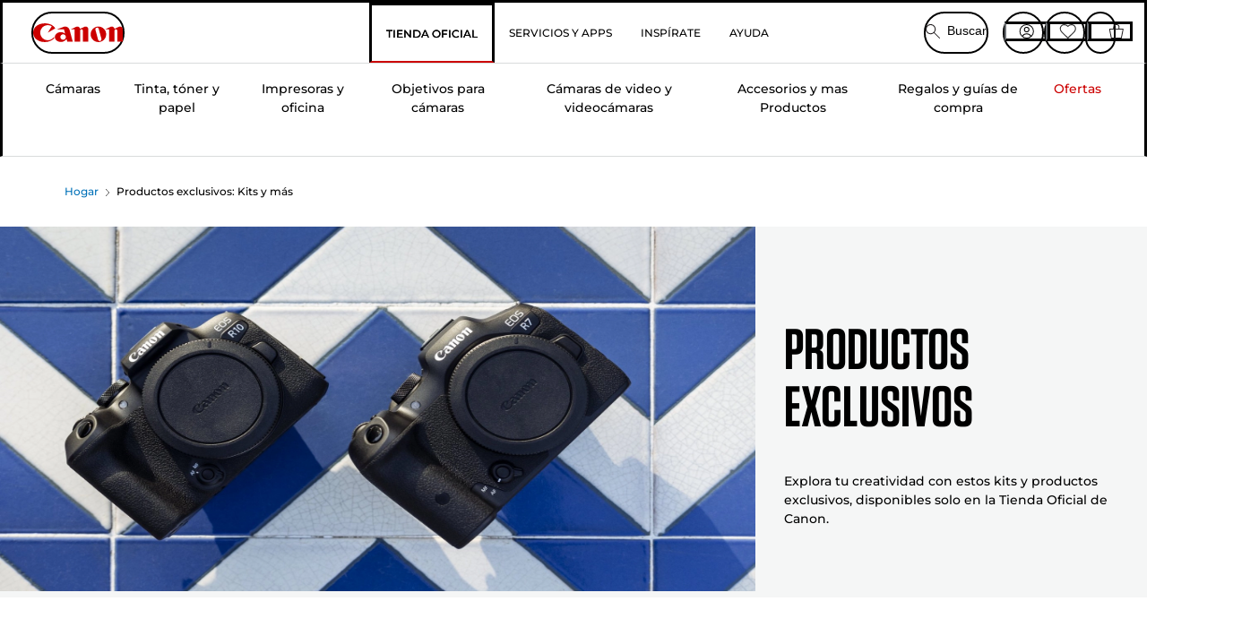

--- FILE ---
content_type: text/html; charset=utf-8
request_url: https://www.canon.es/store/productos-exclusivos/
body_size: 157928
content:
<!doctype html><html lang="es-ES"><head><meta name="charset" content="utf-8"/><meta name="viewport" content="width=device-width, initial-scale=1.0, minimum-scale=1.0, maximum-scale=5.0"/><meta name="format-detection" content="telephone=no"/><link data-react-helmet="true" rel="apple-touch-icon" href="/mobify/bundle/4077/static/img/global/apple-touch-icon.png"/><link data-react-helmet="true" rel="manifest" href="/mobify/bundle/4077/static/manifest.json"/><link data-react-helmet="true" rel="preload" href="https://fonts.gstatic.com/s/montserrat/v26/JTUSjIg1_i6t8kCHKm459Wlhyw.woff2" as="font" type="font/woff2" crossorigin="anonymous"/><link data-react-helmet="true" rel="preload" href="https://fonts.gstatic.com/s/montserrat/v26/JTUQjIg1_i6t8kCHKm459WxRyS7m.woff2" as="font" type="font/woff2" crossorigin="anonymous"/><link data-react-helmet="true" rel="stylesheet" media="screen" type="text/css" href="/mobify/bundle/4077/global.css"/><link data-react-helmet="true" rel="dns-prefetch" href="https://d.la3-c2-ia2.salesforceliveagent.com"/><link data-react-helmet="true" rel="preconnect" href="https://storage.googleapis.com" crossorigin="true"/><link data-react-helmet="true" rel="preconnect" href="https://comeandsee.my.site.com" crossorigin="true"/><link data-react-helmet="true" rel="preconnect" href="https://comeandsee.my.salesforce-scrt.com" crossorigin="true"/><link data-react-helmet="true" rel="dns-prefetch" href="http://cdn.appdynamics.com/"/><link data-react-helmet="true" rel="dns-prefetch" href="https://api.bazaarvoice.com"/><link data-react-helmet="true" rel="dns-prefetch" href="https://apps.bazaarvoice.com"/><link data-react-helmet="true" rel="dns-prefetch" href="https://network-eu-a.bazaarvoice.com"/><link data-react-helmet="true" rel="dns-prefetch" href="https://c.evidon.com"/><link data-react-helmet="true" rel="dns-prefetch" href="https://l.evidon.com"/><link data-react-helmet="true" rel="dns-prefetch" href="https://unpkg.com"/><link data-react-helmet="true" rel="dns-prefetch" href="https://api.cquotient.com"/><link data-react-helmet="true" rel="dns-prefetch" href="https://i1.adis.ws/"/><link data-react-helmet="true" rel="dns-prefetch" href="//cloud.typography.com"/><link data-react-helmet="true" rel="dns-prefetch" href="https://display.ugc.bazaarvoice.com"/><link data-react-helmet="true" rel="dns-prefetch" href="https://network.bazaarvoice.com"/><link data-react-helmet="true" rel="dns-prefetch" href="https://visitor-service-eu-west-1.tealiumiq.com"/><link data-react-helmet="true" rel="dns-prefetch" href="https://apps.nexus.bazaarvoice.com"/><link data-react-helmet="true" rel="dns-prefetch" href="//www.google-analytics.com"/><link data-react-helmet="true" rel="canonical" href="https://www.canon.es/store/productos-exclusivos/"/><meta data-react-helmet="true" charSet="UTF-8"/><meta data-react-helmet="true" property="f_appid" content="396972923733563"/><meta data-react-helmet="true" property="p_domain" content="6ffb64a0539dac3ee19243f6bd002912"/><meta data-react-helmet="true" property="google-site-verification" content="aqxyKXUd2myDwusuuzXTRGjjKSRjf3CAexVWqgFc_vs"/><meta data-react-helmet="true" property="theme-color" content="#0176D3"/><meta data-react-helmet="true" property="apple-mobile-web-app-title" content="Tienda Canon Espana"/><meta data-react-helmet="true" property="og:Title" content="Productos exclusivos: Kits y más — Tienda Canon Espana"/><meta data-react-helmet="true" property="og:Description" content="Descubre los productos exclusivos de la Tienda Oficial de Canon, desde kits de cámaras hasta impresoras. Busca y encuentra la opción perfecta según tus necesidades.
"/><meta data-react-helmet="true" property="og:Url" content="https://www.canon.es/store/productos-exclusivos/"/><meta data-react-helmet="true" property="og:ImageUrl" content="https://i1.adis.ws/i/canon/canon-logo-1200x252?w=1200&amp;h=630"/><meta data-react-helmet="true" property="og:ImageType" content="image/jpeg"/><meta data-react-helmet="true" property="og:Locale" content="es-ES"/><meta data-react-helmet="true" property="og:Site" content="Tienda Canon Espana"/><meta data-react-helmet="true" name="twitter:Card" content="Summary_large_image"/><meta data-react-helmet="true" name="twitter:Title" content="Productos exclusivos: Kits y más — Tienda Canon Espana"/><meta data-react-helmet="true" name="twitter:Description" content="Descubre los productos exclusivos de la Tienda Oficial de Canon, desde kits de cámaras hasta impresoras. Busca y encuentra la opción perfecta según tus necesidades.
"/><meta data-react-helmet="true" name="twitter:Image" content="https://i1.adis.ws/i/canon/canon-logo-1200x252?w=1200&amp;h=630"/><meta data-react-helmet="true" name="twitter:Site" content="Tienda Canon Espana"/><meta data-react-helmet="true" name="twitter:Url" content="https://www.canon.es/store/productos-exclusivos/"/><meta data-react-helmet="true" name="description" content="Descubre los productos exclusivos de la Tienda Oficial de Canon, desde kits de cámaras hasta impresoras. Busca y encuentra la opción perfecta según tus necesidades.
"/><meta data-react-helmet="true" name="keywords" content="productos exclusivos, kit de camara canon, kit exclusivo, Tienda Canon Espana"/><script data-react-helmet="true" src="/mobify/bundle/4077/static/head-active_data.js" id="headActiveData" async="" type="text/javascript"></script><script data-react-helmet="true" async="" src="//cdn.appdynamics.com/adrum/adrum-23.10.1.4359.js"></script><script data-react-helmet="true" async="" type="text/javascript">
        if (typeof window !== 'undefined') {
            window['adrum-start-time'] = new Date().getTime();
            (function(config) {
                config.appKey = "AD-AAB-ADX-TJN";
                config.adrumExtUrlHttp = "http://cdn.appdynamics.com";
                config.adrumExtUrlHttps = "https://cdn.appdynamics.com";
                config.beaconUrlHttp = "http://pdx-col.eum-appdynamics.com";
                config.beaconUrlHttps = "https://pdx-col.eum-appdynamics.com";
                config.useHTTPSAlways = true;
                config.resTiming = { bufSize: 200, clearResTimingOnBeaconSend: true };
                config.maxUrlLength = 512;
                config.spa = { spa2: true };
            })(window['adrum-config'] || (window['adrum-config'] = {}));
        }
    </script><script data-react-helmet="true" async="" src="//tags.tiqcdn.com/utag/canoneurope/es-main/prod/utag.sync.js"></script><script data-react-helmet="true" rel="preconnect" async="" src="https://apps.bazaarvoice.com/deployments/canon-europe/main_site/production/es_ES/bv.js"></script><script data-react-helmet="true" id="tealium-utag-script" async="" src="//tags.tiqcdn.com/utag/canoneurope/es-main/prod/utag.js"></script><title data-react-helmet="true">Productos exclusivos: Kits y más — Tienda Canon Espana</title>
<script>(window.BOOMR_mq=window.BOOMR_mq||[]).push(["addVar",{"rua.upush":"false","rua.cpush":"false","rua.upre":"false","rua.cpre":"false","rua.uprl":"false","rua.cprl":"false","rua.cprf":"false","rua.trans":"","rua.cook":"false","rua.ims":"false","rua.ufprl":"false","rua.cfprl":"false","rua.isuxp":"false","rua.texp":"norulematch","rua.ceh":"false","rua.ueh":"false","rua.ieh.st":"0"}]);</script>
                              <script>!function(e){var n="https://s.go-mpulse.net/boomerang/";if("False"=="True")e.BOOMR_config=e.BOOMR_config||{},e.BOOMR_config.PageParams=e.BOOMR_config.PageParams||{},e.BOOMR_config.PageParams.pci=!0,n="https://s2.go-mpulse.net/boomerang/";if(window.BOOMR_API_key="7HTJR-MGHGC-LCPRS-Y5XWD-2C9P7",function(){function e(){if(!o){var e=document.createElement("script");e.id="boomr-scr-as",e.src=window.BOOMR.url,e.async=!0,i.parentNode.appendChild(e),o=!0}}function t(e){o=!0;var n,t,a,r,d=document,O=window;if(window.BOOMR.snippetMethod=e?"if":"i",t=function(e,n){var t=d.createElement("script");t.id=n||"boomr-if-as",t.src=window.BOOMR.url,BOOMR_lstart=(new Date).getTime(),e=e||d.body,e.appendChild(t)},!window.addEventListener&&window.attachEvent&&navigator.userAgent.match(/MSIE [67]\./))return window.BOOMR.snippetMethod="s",void t(i.parentNode,"boomr-async");a=document.createElement("IFRAME"),a.src="about:blank",a.title="",a.role="presentation",a.loading="eager",r=(a.frameElement||a).style,r.width=0,r.height=0,r.border=0,r.display="none",i.parentNode.appendChild(a);try{O=a.contentWindow,d=O.document.open()}catch(_){n=document.domain,a.src="javascript:var d=document.open();d.domain='"+n+"';void(0);",O=a.contentWindow,d=O.document.open()}if(n)d._boomrl=function(){this.domain=n,t()},d.write("<bo"+"dy onload='document._boomrl();'>");else if(O._boomrl=function(){t()},O.addEventListener)O.addEventListener("load",O._boomrl,!1);else if(O.attachEvent)O.attachEvent("onload",O._boomrl);d.close()}function a(e){window.BOOMR_onload=e&&e.timeStamp||(new Date).getTime()}if(!window.BOOMR||!window.BOOMR.version&&!window.BOOMR.snippetExecuted){window.BOOMR=window.BOOMR||{},window.BOOMR.snippetStart=(new Date).getTime(),window.BOOMR.snippetExecuted=!0,window.BOOMR.snippetVersion=12,window.BOOMR.url=n+"7HTJR-MGHGC-LCPRS-Y5XWD-2C9P7";var i=document.currentScript||document.getElementsByTagName("script")[0],o=!1,r=document.createElement("link");if(r.relList&&"function"==typeof r.relList.supports&&r.relList.supports("preload")&&"as"in r)window.BOOMR.snippetMethod="p",r.href=window.BOOMR.url,r.rel="preload",r.as="script",r.addEventListener("load",e),r.addEventListener("error",function(){t(!0)}),setTimeout(function(){if(!o)t(!0)},3e3),BOOMR_lstart=(new Date).getTime(),i.parentNode.appendChild(r);else t(!1);if(window.addEventListener)window.addEventListener("load",a,!1);else if(window.attachEvent)window.attachEvent("onload",a)}}(),"".length>0)if(e&&"performance"in e&&e.performance&&"function"==typeof e.performance.setResourceTimingBufferSize)e.performance.setResourceTimingBufferSize();!function(){if(BOOMR=e.BOOMR||{},BOOMR.plugins=BOOMR.plugins||{},!BOOMR.plugins.AK){var n=""=="true"?1:0,t="",a="ck6gizaxgzgiw2llezlq-f-f2ffc5b5f-clientnsv4-s.akamaihd.net",i="false"=="true"?2:1,o={"ak.v":"39","ak.cp":"191893","ak.ai":parseInt("177521",10),"ak.ol":"0","ak.cr":9,"ak.ipv":4,"ak.proto":"h2","ak.rid":"10785fbd","ak.r":42951,"ak.a2":n,"ak.m":"","ak.n":"essl","ak.bpcip":"18.188.100.0","ak.cport":47166,"ak.gh":"23.59.176.210","ak.quicv":"","ak.tlsv":"tls1.3","ak.0rtt":"","ak.0rtt.ed":"","ak.csrc":"-","ak.acc":"","ak.t":"1768629847","ak.ak":"hOBiQwZUYzCg5VSAfCLimQ==dKDGaobqFSLAlkiTs473c2t7oKc5cXqACdA6EE0RUqS1i9W7ag8tYPpd+Y37EN6DC0YpCToOVEyBNHDKs42EBY7UZMKuka4ZvJkRZNbx1gpuZh6rEqb9WKzzARvBB2NtvMBVg9XbPdX4h+3Ytu03AbadhBMlp08eithxlT31u/1BKkqXaQ4ZTPSOxQ0YlRydywRrga8RTSzbEMzvC4AF2OS32+GyidY5NdMRfRjwirGr76FEo4QfBhsYjrpWGVRZ9vFgzo//n28GPvwiNRTwI+775UE5xUPxdht4ekpK7pKCJOjaANCkEDs7rz7+h3vNPT7EywivveKN2+HmuBc5diP1REo8sykmg34Y0/hyBXGlVMfc3yf6L2qnMKT6yVDj7Ryy451uyWXRkPm4L+Kz2vS/59XNQgVFJDpUL7VS+T0=","ak.pv":"586","ak.dpoabenc":"","ak.tf":i};if(""!==t)o["ak.ruds"]=t;var r={i:!1,av:function(n){var t="http.initiator";if(n&&(!n[t]||"spa_hard"===n[t]))o["ak.feo"]=void 0!==e.aFeoApplied?1:0,BOOMR.addVar(o)},rv:function(){var e=["ak.bpcip","ak.cport","ak.cr","ak.csrc","ak.gh","ak.ipv","ak.m","ak.n","ak.ol","ak.proto","ak.quicv","ak.tlsv","ak.0rtt","ak.0rtt.ed","ak.r","ak.acc","ak.t","ak.tf"];BOOMR.removeVar(e)}};BOOMR.plugins.AK={akVars:o,akDNSPreFetchDomain:a,init:function(){if(!r.i){var e=BOOMR.subscribe;e("before_beacon",r.av,null,null),e("onbeacon",r.rv,null,null),r.i=!0}return this},is_complete:function(){return!0}}}}()}(window);</script></head><body><div><svg xmlns="http://www.w3.org/2000/svg" xmlns:xlink="http://www.w3.org/1999/xlink" style="position: absolute; width: 0; height: 0" aria-hidden="true" id="__SVG_SPRITE_NODE__"><symbol viewBox="0 0 24 24" fill="none" xmlns="http://www.w3.org/2000/svg" id="chevron-right">
<path d="M15.7799 11.2799C15.9206 11.4204 15.9997 11.611 15.9999 11.8099V12.1899C15.9976 12.3883 15.9188 12.5781 15.7799 12.7199L10.6399 17.8499C10.546 17.9445 10.4182 17.9978 10.2849 17.9978C10.1516 17.9978 10.0238 17.9445 9.92992 17.8499L9.21992 17.1399C9.12586 17.0477 9.07285 16.9215 9.07285 16.7899C9.07285 16.6582 9.12586 16.532 9.21992 16.4399L13.6699 11.9999L9.21992 7.55985C9.12526 7.46597 9.07202 7.33817 9.07202 7.20485C9.07202 7.07153 9.12526 6.94374 9.21992 6.84985L9.92992 6.14985C10.0238 6.0552 10.1516 6.00195 10.2849 6.00195C10.4182 6.00195 10.546 6.0552 10.6399 6.14985L15.7799 11.2799Z" fill="currentColor" />
</symbol><symbol xmlns="http://www.w3.org/2000/svg" viewBox="0 0 31.999 32" id="basket">
  <g id="basket_Icons" transform="translate(0)">
    <path id="basket_icon-basket-5" d="M31.77,10.37A1,1,0,0,0,31,10H23.03V7a7,7,0,1,0-14,0v3H1a.971.971,0,0,0-.77.37,1,1,0,0,0-.21.83l4,20A.988.988,0,0,0,5,32H27.01a1,1,0,0,0,.98-.8l3.99-20a1,1,0,0,0-.21-.83ZM11.03,7a5,5,0,1,1,10,0v3h-10ZM26.19,30H5.82L2.22,12H29.78L26.19,30Z" fill="#231f20" />
  </g>
</symbol><symbol xmlns="http://www.w3.org/2000/svg" viewBox="0 0 24 24.001" id="buttonmedium">
  <g id="buttonmedium_icon-basket-line_" data-name="icon-basket-line " transform="translate(0)">
    <path id="buttonmedium_icon-basket-line_2" data-name="icon-basket-line " d="M23.828,7.778a.752.752,0,0,0-.578-.278H17.273V5.25a5.25,5.25,0,1,0-10.5,0V7.5H.75a.728.728,0,0,0-.578.278A.749.749,0,0,0,.015,8.4l3,15a.741.741,0,0,0,.735.6H20.258a.748.748,0,0,0,.735-.6l2.993-15a.749.749,0,0,0-.158-.623ZM8.273,5.25a3.75,3.75,0,0,1,7.5,0V7.5h-7.5V5.25ZM19.643,22.5H4.365L1.665,9H22.336L19.643,22.5Z" transform="translate(0)" fill="#FFFFFF" />
  </g>
</symbol><symbol xmlns="http://www.w3.org/2000/svg" viewBox="0 0 24 17.117" id="pdpEmailIcon">
  <path id="pdpEmailIcon_icon-email-line_" data-name="icon-email-line " d="M22.92,0H1.072A1.072,1.072,0,0,0,0,1.072V16.045a1.072,1.072,0,0,0,1.072,1.072H22.928A1.072,1.072,0,0,0,24,16.045V1.072A1.072,1.072,0,0,0,22.928,0ZM1.5,2.617,7.43,8.487,1.5,14.41ZM14.425,7.888h0c-.69.675-1.252,1.215-1.56,1.492a1.94,1.94,0,0,1-2.422-.015L2.5,1.5H20.836C19.187,3.157,16.3,6.043,14.418,7.888ZM8.495,9.545l.93.922a.41.41,0,0,0,.075.06,3.979,3.979,0,0,0,2.287.78,3.056,3.056,0,0,0,2.084-.817c.24-.217.622-.585,1.087-1.035l6.358,6.163H2.422L8.495,9.552ZM16.037,8.4c2.152-2.122,5.128-5.106,6.455-6.44V14.658Z" fill="#FFFFFF" />
</symbol><symbol xmlns="http://www.w3.org/2000/svg" viewBox="0 0 12.001 12" id="Badgelabel">
  <g id="Badgelabel_Group_18620" data-name="Group 18620" transform="translate(-8)">
    <g id="Badgelabel_Group_18618" data-name="Group 18618" transform="translate(0.223)">
      <path id="Badgelabel_Path_10824" data-name="Path 10824" d="M101.885,276.144,94.846,269.1l0-4.957,4.962,0,7.039,7.039Zm-6.3-7.345,6.3,6.3,3.917-3.917-6.3-6.3-3.918,0Z" transform="translate(-87.067 -264.144)" fill="#fff" />
      <g id="Badgelabel_Group_14587" data-name="Group 14587" transform="translate(9.177 1.399)">
        <g id="Badgelabel_Group_18172" data-name="Group 18172" transform="translate(0)">
          <path id="Badgelabel_Path_10825" data-name="Path 10825" d="M107.631,278.125a1.205,1.205,0,1,1,.853-.353,1.2,1.2,0,0,1-.853.353m0-1.673a.468.468,0,1,0,.331.137.466.466,0,0,0-.331-.137" transform="translate(-106.425 -275.714)" fill="#fff" />
        </g>
      </g>
    </g>
  </g>
</symbol><symbol xmlns="http://www.w3.org/2000/svg" viewBox="0 0 31.98 17.005" id="upward-arrow">
  <path id="upward-arrow_icon-up-line_" data-name="icon-up-line " d="M31,17a1.024,1.024,0,0,1-.71-.29L16,2.41,1.71,16.71a1,1,0,0,1-1.41,0A.982.982,0,0,1,.01,16a1.024,1.024,0,0,1,.29-.71L15.29.29a1,1,0,0,1,1.41,0l15,15a.982.982,0,0,1,.29.71,1.024,1.024,0,0,1-.29.71.966.966,0,0,1-.71.29Z" transform="translate(-0.01 0.002)" fill="#231f20" />
</symbol><symbol xmlns="http://www.w3.org/2000/svg" viewBox="0 0 31.99 17.003" id="downward-arrow">
  <path id="downward-arrow_icon-down-line_" data-name="icon-down-line " d="M16,17a1.024,1.024,0,0,1-.71-.29l-15-15A.982.982,0,0,1,0,1,1.024,1.024,0,0,1,.29.29a1.008,1.008,0,0,1,1.42,0L16,14.58,30.29.29a1,1,0,0,1,1.41,0,.982.982,0,0,1,.29.71,1.024,1.024,0,0,1-.29.71l-15,15a.982.982,0,0,1-.71.29Z" transform="translate(0 0.002)" fill="#231f20" />
</symbol><symbol xmlns="http://www.w3.org/2000/svg" viewBox="0 0 25 17" id="free-delivery">
  <path id="free-delivery_free-delivery-icon" d="M70.683,174.594l0-4.964-3.78-6.072H62.64v-2.9H46.687v13.932H49.93l.009.055a2.335,2.335,0,0,0,4.625,0l.009-.055H63.6l.009.055a2.335,2.335,0,0,0,4.625,0l.009-.055Zm-6.434-.347a1.673,1.673,0,1,1,1.673,1.721,1.7,1.7,0,0,1-1.673-1.721m0-5.311v-3.029h3.325l1.893,3.029Zm5.758,4v.959H68.243l-.009-.056a2.335,2.335,0,0,0-4.625,0l-.009.055h-.959v-9.647h3.9l.6.959H63.574v4.418H69.9l.094.152.01,2.462H68.8v.7Zm-19.428,1.307a1.673,1.673,0,1,1,1.673,1.721,1.7,1.7,0,0,1-1.673-1.721m11.387-.348H54.573l-.009-.056a2.335,2.335,0,0,0-4.625,0l-.009.055H47.362V161.357h14.6Z" transform="translate(-46.187 -160.162)" fill="#417505" stroke="rgba(0,0,0,0)" stroke-width="1" />
</symbol><symbol xmlns="http://www.w3.org/2000/svg" viewBox="0 0 17.414 17.414" id="close">
  <g id="close_Menu" transform="translate(-3.241 -1.308)">
    <path id="close_Line_Copy_3" data-name="Line Copy 3" d="M0,0H22.627" transform="translate(3.948 2.015) rotate(45)" fill="none" stroke="#000" stroke-linecap="square" stroke-width="1" />
    <path id="close_Line_Copy_3-2" data-name="Line Copy 3" d="M0,0H22.627" transform="translate(3.948 18.015) rotate(-45)" fill="none" stroke="#000" stroke-linecap="square" stroke-width="1" />
  </g>
</symbol><symbol xmlns="http://www.w3.org/2000/svg" viewBox="0 0 32 32" id="arrow">
  <path id="arrow_Path_15929" data-name="Path 15929" d="M12.69,7.26a.982.982,0,0,0-.71-.29,1.024,1.024,0,0,0-.71.29,1,1,0,0,0,0,1.41l7.32,7.32-7.32,7.32a1,1,0,0,0,0,1.41.982.982,0,0,0,.71.29,1.024,1.024,0,0,0,.71-.29l8.03-8.03a.982.982,0,0,0,.29-.71,1.024,1.024,0,0,0-.29-.71Z" fill="#0071B8" />
  <path id="arrow_Path_15930" data-name="Path 15930" d="M16,0A16,16,0,1,0,32,16,16.021,16.021,0,0,0,16,0Zm0,30A14,14,0,1,1,30,16,14.015,14.015,0,0,1,16,30Z" fill="#0071B8" />
</symbol><symbol xmlns="http://www.w3.org/2000/svg" viewBox="0 0 44 72" id="nextarrow">
  <rect id="nextarrow_Rectangle_251" data-name="Rectangle 251" width="12" height="24" fill="#fff" opacity="0.996" />
  <path id="nextarrow_Path_383" data-name="Path 383" d="M-10969.429-19979.027l12,12-12,12" transform="translate(10985.429 20003.027)" fill="none" stroke="#c00" stroke-linecap="round" stroke-linejoin="round" stroke-width="2" />
</symbol><symbol xmlns="http://www.w3.org/2000/svg" viewBox="0 0 44 72" id="prevarrow">
  <g id="prevarrow_Group_18572" data-name="Group 18572" opacity="0.996">
    <rect id="prevarrow_Rectangle_251" data-name="Rectangle 251" width="12" height="24" fill="#fff" />
    <path id="prevarrow_Path_383" data-name="Path 383" d="M-10957.429-19979.027l-12,12,12,12" transform="translate(10985.429 20003.027)" fill="none" stroke="#c00" stroke-linecap="round" stroke-linejoin="round" stroke-width="2" />
  </g>
</symbol><symbol xmlns="http://www.w3.org/2000/svg" viewBox="0 0 4.251 8" id="breadcrumbforwardarrow">
  <g id="breadcrumbforwardarrow_icon-right-line_" data-name="icon-right-line " transform="translate(0.002)">
    <path id="breadcrumbforwardarrow_icon-right-line_2" data-name="icon-right-line " d="M4.248,4a.256.256,0,0,1-.073.177L.426,7.927A.245.245,0,0,1,.248,8a.256.256,0,0,1-.178-.073.249.249,0,0,1,0-.352L3.643,4,.071.428a.252.252,0,0,1,0-.355A.245.245,0,0,1,.248,0,.256.256,0,0,1,.426.073l3.75,3.75A.246.246,0,0,1,4.248,4Z" transform="translate(0)" fill="#090909" />
  </g>
</symbol><symbol xmlns="http://www.w3.org/2000/svg" viewBox="0 0 4.251 8" id="breadcrumbbackwardarrow">
  <g id="breadcrumbbackwardarrow_icon-right-line_" data-name="icon-right-line " transform="translate(0.002)">
    <path id="breadcrumbbackwardarrow_icon-right-line_2" data-name="icon-right-line " d="M4.248,4a.256.256,0,0,1-.073.177L.426,7.927A.245.245,0,0,1,.248,8a.256.256,0,0,1-.178-.073.249.249,0,0,1,0-.352L3.643,4,.071.428a.252.252,0,0,1,0-.355A.245.245,0,0,1,.248,0,.256.256,0,0,1,.426.073l3.75,3.75A.246.246,0,0,1,4.248,4Z" transform="translate(0)" fill="#0071B8" />
  </g>
</symbol><symbol xmlns="http://www.w3.org/2000/svg" viewBox="0 0 32 32" id="closeiconview">
  <defs>
    <style>
      #closeiconview .cls-1 {
        fill: #231f20;
        stroke-width: 0px;
      }
    </style>
  </defs>
  <g id="closeiconview_Icons">
    <g>
      <path class="cls-1" d="m17.41,16l7.14-7.14c.39-.39.39-1.02,0-1.41s-1.02-.39-1.41,0l-7.14,7.14-7.14-7.14c-.39-.39-1.02-.39-1.41,0s-.39,1.02,0,1.41l7.14,7.14-7.14,7.14c-.39.39-.39,1.02,0,1.41.2.2.45.29.71.29s.51-.1.71-.29l7.14-7.14,7.14,7.14c.2.2.45.29.71.29s.51-.1.71-.29c.39-.39.39-1.02,0-1.41l-7.14-7.14Z" />
      <path class="cls-1" d="m16,32C7.18,32,0,24.82,0,16S7.18,0,16,0s16,7.18,16,16-7.18,16-16,16Zm0-30c-7.72,0-14,6.28-14,14s6.28,14,14,14,14-6.28,14-14S23.72,2,16,2Z" />
    </g>
  </g>
</symbol><symbol xmlns="http://www.w3.org/2000/svg" viewBox="0 0 32.005 31.993" id="icon-close-blue">
  <path id="icon-close-blue_icon-close-line_" data-name="icon-close-line " d="M17.41,16,31.71,1.71A1,1,0,0,0,30.3.3L16.01,14.59,1.71.29A1,1,0,0,0,.29,1.71L14.58,16,.29,30.29a1,1,0,0,0,0,1.41.982.982,0,0,0,.71.29,1.024,1.024,0,0,0,.71-.29L16,17.41,30.29,31.7a.982.982,0,0,0,.71.29,1.024,1.024,0,0,0,.71-.29,1,1,0,0,0,0-1.41L17.42,16Z" transform="translate(0.003 0.002)" fill="#0071B8" />
</symbol><symbol xmlns="http://www.w3.org/2000/svg" viewBox="0 0 31.993 28.007" id="icon-heart-blue">
  <path id="icon-heart-blue_icon-heart-line_" data-name="icon-heart-line " d="M16,28a1,1,0,0,1-.71-.3L2.26,14.53A8.982,8.982,0,0,1,.02,8.05a8.828,8.828,0,0,1,2.2-5.17A9.714,9.714,0,0,1,8.61,0,9.784,9.784,0,0,1,16,3.21,9.765,9.765,0,0,1,23.39,0a9.658,9.658,0,0,1,6.35,2.83l.04.04a8.835,8.835,0,0,1,2.19,5.18,8.934,8.934,0,0,1-2.19,6.43L16.71,27.7A1,1,0,0,1,16,28ZM8.94,1.99H8.69A7.673,7.673,0,0,0,3.68,4.23,6.857,6.857,0,0,0,2.02,8.18a7.065,7.065,0,0,0,1.7,4.98L16,25.57,28.32,13.11a6.992,6.992,0,0,0,1.66-4.93A6.857,6.857,0,0,0,28.3,4.2a7.647,7.647,0,0,0-4.99-2.22c-3.98-.16-6.39,3.19-6.5,3.34a1.014,1.014,0,0,1-.82.42h0a1.028,1.028,0,0,1-.82-.42A8.3,8.3,0,0,0,8.93,1.98Z" transform="translate(0.001 0.007)" fill="#0071B8" />
</symbol><symbol xmlns="http://www.w3.org/2000/svg" viewBox="0 0 17 32" id="rightarrowview">
  <defs>
    <style>
      #rightarrowview .cls-1 {
        fill: #231f20;
        stroke-width: 0px;
      }
    </style>
  </defs>
  <g id="rightarrowview_Icons">
    <path class="cls-1" d="m17,16c0,.26-.1.51-.29.71L1.71,31.71c-.2.2-.45.29-.71.29s-.51-.1-.71-.29c-.39-.39-.39-1.02,0-1.41l14.29-14.29L.29,1.71C-.1,1.32-.1.68.29.29c.2-.2.45-.29.71-.29s.51.1.71.29l15,15c.2.2.29.45.29.71Z" />
  </g>
</symbol><symbol xmlns="http://www.w3.org/2000/svg" viewBox="0 0 31.99 17.003" id="downwardArrowQuantity">
  <path id="downwardArrowQuantity_icon-down-line_" data-name="icon-down-line " d="M16,17a1.024,1.024,0,0,1-.71-.29l-15-15A.982.982,0,0,1,0,1,1.024,1.024,0,0,1,.29.29a1.008,1.008,0,0,1,1.42,0L16,14.58,30.29.29a1,1,0,0,1,1.41,0,.982.982,0,0,1,.29.71,1.024,1.024,0,0,1-.29.71l-15,15a.982.982,0,0,1-.71.29Z" transform="translate(0 0.002)" fill="#6E7276" />
</symbol><symbol xmlns="http://www.w3.org/2000/svg" viewBox="0 0 32.001 24.042" id="icon-tick-line">
  <path id="icon-tick-line_icon-tick-line_" data-name="icon-tick-line " d="M10.52,24.04a1.052,1.052,0,0,1-.71-.29L.29,14.23A1,1,0,0,1,1.7,12.82l8.78,8.78L30.27.32A.988.988,0,0,1,31.68.27a1,1,0,0,1,.05,1.41L11.25,23.72a1,1,0,0,1-.71.32h-.02Z" transform="translate(0.002 0.002)" fill="#ffffff" />
</symbol></svg></div><div class="react-target"><style data-emotion="css-global 73ik0r">@font-face{font-family:'Montserrat';font-style:italic;font-weight:500;src:url(https://fonts.gstatic.com/s/montserrat/v26/JTUQjIg1_i6t8kCHKm459WxRxy7mw9c.woff2) format('woff2');unicode-range:U+0100-02AF,U+0304,U+0308,U+0329,U+1E00-1E9F,U+1EF2-1EFF,U+2020,U+20A0-20AB,U+20AD-20CF,U+2113,U+2C60-2C7F,U+A720-A7FF;font-display:swap;}@font-face{font-family:'Montserrat';font-style:italic;font-weight:500;src:url(https://fonts.gstatic.com/s/montserrat/v26/JTUQjIg1_i6t8kCHKm459WxRyS7m.woff2) format('woff2');unicode-range:U+0000-00FF,U+0131,U+0152-0153,U+02BB-02BC,U+02C6,U+02DA,U+02DC,U+0304,U+0308,U+0329,U+2000-206F,U+2074,U+20AC,U+2122,U+2191,U+2193,U+2212,U+2215,U+FEFF,U+FFFD;font-display:swap;}@font-face{font-family:'Montserrat';font-style:italic;font-weight:700;src:url(https://fonts.gstatic.com/s/montserrat/v26/JTUQjIg1_i6t8kCHKm459WxRxy7mw9c.woff2) format('woff2');unicode-range:U+0100-02AF,U+0304,U+0308,U+0329,U+1E00-1E9F,U+1EF2-1EFF,U+2020,U+20A0-20AB,U+20AD-20CF,U+2113,U+2C60-2C7F,U+A720-A7FF;font-display:swap;}@font-face{font-family:'Montserrat';font-style:italic;font-weight:700;src:url(https://fonts.gstatic.com/s/montserrat/v26/JTUQjIg1_i6t8kCHKm459WxRyS7m.woff2) format('woff2');unicode-range:U+0000-00FF,U+0131,U+0152-0153,U+02BB-02BC,U+02C6,U+02DA,U+02DC,U+0304,U+0308,U+0329,U+2000-206F,U+2074,U+20AC,U+2122,U+2191,U+2193,U+2212,U+2215,U+FEFF,U+FFFD;font-display:swap;}@font-face{font-family:'Montserrat';font-style:normal;font-weight:500;src:url(https://fonts.gstatic.com/s/montserrat/v26/JTUSjIg1_i6t8kCHKm459Wdhyzbi.woff2) format('woff2');unicode-range:U+0100-02AF,U+0304,U+0308,U+0329,U+1E00-1E9F,U+1EF2-1EFF,U+2020,U+20A0-20AB,U+20AD-20CF,U+2113,U+2C60-2C7F,U+A720-A7FF;font-display:swap;}@font-face{font-family:'Montserrat';font-style:normal;font-weight:500;src:url(https://fonts.gstatic.com/s/montserrat/v26/JTUSjIg1_i6t8kCHKm459Wlhyw.woff2) format('woff2');unicode-range:U+0000-00FF,U+0131,U+0152-0153,U+02BB-02BC,U+02C6,U+02DA,U+02DC,U+0304,U+0308,U+0329,U+2000-206F,U+2074,U+20AC,U+2122,U+2191,U+2193,U+2212,U+2215,U+FEFF,U+FFFD;font-display:swap;}@font-face{font-family:'Montserrat';font-style:normal;font-weight:700;src:url(https://fonts.gstatic.com/s/montserrat/v26/JTUSjIg1_i6t8kCHKm459Wdhyzbi.woff2) format('woff2');unicode-range:U+0100-02AF,U+0304,U+0308,U+0329,U+1E00-1E9F,U+1EF2-1EFF,U+2020,U+20A0-20AB,U+20AD-20CF,U+2113,U+2C60-2C7F,U+A720-A7FF;font-display:swap;}@font-face{font-family:'Montserrat';font-style:normal;font-weight:700;src:url(https://fonts.gstatic.com/s/montserrat/v26/JTUSjIg1_i6t8kCHKm459Wlhyw.woff2) format('woff2');unicode-range:U+0000-00FF,U+0131,U+0152-0153,U+02BB-02BC,U+02C6,U+02DA,U+02DC,U+0304,U+0308,U+0329,U+2000-206F,U+2074,U+20AC,U+2122,U+2191,U+2193,U+2212,U+2215,U+FEFF,U+FFFD;font-display:swap;}@font-face{font-family:'Tungsten A';src:url([data-uri]);font-weight:600;font-style:normal;font-display:swap;}@font-face{font-family:'Tungsten B';src:url([data-uri]);font-weight:600;font-style:normal;font-display:swap;}</style><style data-emotion="css-global 16iumv8">:host,:root,[data-theme]{--chakra-ring-inset:var(--chakra-empty,/*!*/ /*!*/);--chakra-ring-offset-width:0px;--chakra-ring-offset-color:#fff;--chakra-ring-color:rgba(66, 153, 225, 0.6);--chakra-ring-offset-shadow:0 0 #0000;--chakra-ring-shadow:0 0 #0000;--chakra-space-x-reverse:0;--chakra-space-y-reverse:0;--chakra-colors-transparent:transparent;--chakra-colors-current:currentColor;--chakra-colors-black:#000000;--chakra-colors-white:#ffffff;--chakra-colors-whiteAlpha-50:rgba(255, 255, 255, 0.04);--chakra-colors-whiteAlpha-100:rgba(255, 255, 255, 0.06);--chakra-colors-whiteAlpha-200:rgba(255, 255, 255, 0.08);--chakra-colors-whiteAlpha-300:rgba(255, 255, 255, 0.16);--chakra-colors-whiteAlpha-400:rgba(255, 255, 255, 0.24);--chakra-colors-whiteAlpha-500:rgba(255, 255, 255, 0.36);--chakra-colors-whiteAlpha-600:rgba(255, 255, 255, 0.48);--chakra-colors-whiteAlpha-700:rgba(255, 255, 255, 0.64);--chakra-colors-whiteAlpha-800:rgba(255, 255, 255, 0.80);--chakra-colors-whiteAlpha-900:rgba(255, 255, 255, 0.92);--chakra-colors-blackAlpha-50:rgba(0, 0, 0, 0.04);--chakra-colors-blackAlpha-100:rgba(0, 0, 0, 0.06);--chakra-colors-blackAlpha-200:rgba(0, 0, 0, 0.08);--chakra-colors-blackAlpha-300:rgba(0, 0, 0, 0.16);--chakra-colors-blackAlpha-400:rgba(0, 0, 0, 0.24);--chakra-colors-blackAlpha-500:rgba(0, 0, 0, 0.36);--chakra-colors-blackAlpha-600:rgba(0, 0, 0, 0.48);--chakra-colors-blackAlpha-700:rgba(0, 0, 0, 0.64);--chakra-colors-blackAlpha-800:rgba(0, 0, 0, 0.80);--chakra-colors-blackAlpha-900:rgba(0, 0, 0, 0.92);--chakra-colors-gray-50:#F3F3F3;--chakra-colors-gray-100:#E5E5E5;--chakra-colors-gray-200:#C9C9C9;--chakra-colors-gray-300:#AEAEAE;--chakra-colors-gray-400:#A0A0A0;--chakra-colors-gray-500:#939393;--chakra-colors-gray-600:#747474;--chakra-colors-gray-700:#5C5C5C;--chakra-colors-gray-800:#444444;--chakra-colors-gray-900:#181818;--chakra-colors-red-50:#FEF1EE;--chakra-colors-red-100:#FEDED8;--chakra-colors-red-200:#FEB8AB;--chakra-colors-red-300:#FE8F7D;--chakra-colors-red-400:#FE7765;--chakra-colors-red-500:#FE5C4C;--chakra-colors-red-600:#EA001E;--chakra-colors-red-700:#BA0517;--chakra-colors-red-800:#8E030F;--chakra-colors-red-900:#640103;--chakra-colors-orange-50:#FEF1ED;--chakra-colors-orange-100:#FFDED5;--chakra-colors-orange-200:#FEB9A5;--chakra-colors-orange-300:#FF906E;--chakra-colors-orange-400:#FF784F;--chakra-colors-orange-500:#FF5D2D;--chakra-colors-orange-600:#D83A00;--chakra-colors-orange-700:#AA3001;--chakra-colors-orange-800:#7E2600;--chakra-colors-orange-900:#541D01;--chakra-colors-yellow-50:#FBF3E0;--chakra-colors-yellow-100:#F9E3B6;--chakra-colors-yellow-200:#FCC003;--chakra-colors-yellow-300:#E4A201;--chakra-colors-yellow-400:#D79304;--chakra-colors-yellow-500:#CA8501;--chakra-colors-yellow-600:#A86403;--chakra-colors-yellow-700:#8C4B02;--chakra-colors-yellow-800:#6F3400;--chakra-colors-yellow-900:#4F2100;--chakra-colors-green-50:#EBF7E6;--chakra-colors-green-100:#CDEFC4;--chakra-colors-green-200:#91DB8B;--chakra-colors-green-300:#45C65A;--chakra-colors-green-400:#41B658;--chakra-colors-green-500:#3BA755;--chakra-colors-green-600:#2E844A;--chakra-colors-green-700:#22683E;--chakra-colors-green-800:#194E31;--chakra-colors-green-900:#0E3522;--chakra-colors-teal-50:#DEF9F3;--chakra-colors-teal-100:#ACF3E4;--chakra-colors-teal-200:#04E1CB;--chakra-colors-teal-300:#01C3B3;--chakra-colors-teal-400:#03B4A7;--chakra-colors-teal-500:#06A59A;--chakra-colors-teal-600:#0B827C;--chakra-colors-teal-700:#056764;--chakra-colors-teal-800:#024D4C;--chakra-colors-teal-900:#023434;--chakra-colors-blue-50:#EEF4FF;--chakra-colors-blue-100:#D8E6FE;--chakra-colors-blue-200:#AACBFF;--chakra-colors-blue-300:#78B0FD;--chakra-colors-blue-400:#57A3FD;--chakra-colors-blue-500:#1B96FF;--chakra-colors-blue-600:#0176D3;--chakra-colors-blue-700:#0B5CAB;--chakra-colors-blue-800:#014486;--chakra-colors-blue-900:#032D60;--chakra-colors-cyan-50:#EAF5FE%;--chakra-colors-cyan-100:#CFE9FE;--chakra-colors-cyan-200:#90D0FE;--chakra-colors-cyan-300:#1AB9FF;--chakra-colors-cyan-400:#08ABED;--chakra-colors-cyan-500:#0D9DDA;--chakra-colors-cyan-600:#107CAD;--chakra-colors-cyan-700:#05628A;--chakra-colors-cyan-800:#084968;--chakra-colors-cyan-900:#023248;--chakra-colors-purple-50:#F6F2FB;--chakra-colors-purple-100:#ECE1F9;--chakra-colors-purple-200:#D78FF5;--chakra-colors-purple-300:#C29EF1;--chakra-colors-purple-400:#B78DEF;--chakra-colors-purple-500:#AD7BEE;--chakra-colors-purple-600:#9050E9;--chakra-colors-purple-700:#7526E3;--chakra-colors-purple-800:#5A1BA9;--chakra-colors-purple-900:#401075;--chakra-colors-pink-50:#F9F0FF;--chakra-colors-pink-100:#F2DEFE;--chakra-colors-pink-200:#E5B9FE;--chakra-colors-pink-300:#D892FE;--chakra-colors-pink-400:#D17DFE;--chakra-colors-pink-500:#CB65FF;--chakra-colors-pink-600:#BA01FF;--chakra-colors-pink-700:#9602C7;--chakra-colors-pink-800:#730394;--chakra-colors-pink-900:#520066;--chakra-colors-linkedin-50:#E8F4F9;--chakra-colors-linkedin-100:#CFEDFB;--chakra-colors-linkedin-200:#9BDAF3;--chakra-colors-linkedin-300:#68C7EC;--chakra-colors-linkedin-400:#34B3E4;--chakra-colors-linkedin-500:#00A0DC;--chakra-colors-linkedin-600:#008CC9;--chakra-colors-linkedin-700:#0077B5;--chakra-colors-linkedin-800:#005E93;--chakra-colors-linkedin-900:#004471;--chakra-colors-facebook-50:#E8F4F9;--chakra-colors-facebook-100:#D9DEE9;--chakra-colors-facebook-200:#B7C2DA;--chakra-colors-facebook-300:#6482C0;--chakra-colors-facebook-400:#4267B2;--chakra-colors-facebook-500:#385898;--chakra-colors-facebook-600:#314E89;--chakra-colors-facebook-700:#29487D;--chakra-colors-facebook-800:#223B67;--chakra-colors-facebook-900:#1E355B;--chakra-colors-messenger-50:#D0E6FF;--chakra-colors-messenger-100:#B9DAFF;--chakra-colors-messenger-200:#A2CDFF;--chakra-colors-messenger-300:#7AB8FF;--chakra-colors-messenger-400:#2E90FF;--chakra-colors-messenger-500:#0078FF;--chakra-colors-messenger-600:#0063D1;--chakra-colors-messenger-700:#0052AC;--chakra-colors-messenger-800:#003C7E;--chakra-colors-messenger-900:#002C5C;--chakra-colors-whatsapp-50:#dffeec;--chakra-colors-whatsapp-100:#b9f5d0;--chakra-colors-whatsapp-200:#90edb3;--chakra-colors-whatsapp-300:#65e495;--chakra-colors-whatsapp-400:#3cdd78;--chakra-colors-whatsapp-500:#22c35e;--chakra-colors-whatsapp-600:#179848;--chakra-colors-whatsapp-700:#0c6c33;--chakra-colors-whatsapp-800:#01421c;--chakra-colors-whatsapp-900:#001803;--chakra-colors-twitter-50:#E5F4FD;--chakra-colors-twitter-100:#C8E9FB;--chakra-colors-twitter-200:#A8DCFA;--chakra-colors-twitter-300:#83CDF7;--chakra-colors-twitter-400:#57BBF5;--chakra-colors-twitter-500:#1DA1F2;--chakra-colors-twitter-600:#1A94DA;--chakra-colors-twitter-700:#1681BF;--chakra-colors-twitter-800:#136B9E;--chakra-colors-twitter-900:#0D4D71;--chakra-colors-telegram-50:#E3F2F9;--chakra-colors-telegram-100:#C5E4F3;--chakra-colors-telegram-200:#A2D4EC;--chakra-colors-telegram-300:#7AC1E4;--chakra-colors-telegram-400:#47A9DA;--chakra-colors-telegram-500:#0088CC;--chakra-colors-telegram-600:#007AB8;--chakra-colors-telegram-700:#006BA1;--chakra-colors-telegram-800:#005885;--chakra-colors-telegram-900:#003F5E;--chakra-colors-ratings:#FFB300;--chakra-colors-ratingsTransparent:#FFB30020;--chakra-colors-imgBG:#F5F6F6;--chakra-colors-brand-red-10:#FDF2F2;--chakra-colors-brand-red-20:#F19084;--chakra-colors-brand-red-50:#CC0000;--chakra-colors-brand-red-100:#DD4B39;--chakra-colors-brand-red-200:#C92228;--chakra-colors-brand-red-400:#A30000;--chakra-colors-brand-blue-10:#F4F8FB;--chakra-colors-brand-blue-50:#0071B8;--chakra-colors-brand-blue-100:#4099FF;--chakra-colors-brand-blue-200:#005AB4;--chakra-colors-brand-blue-400:#4875B4;--chakra-colors-brand-blue-600:#3B5998;--chakra-colors-brand-blue-700:#1343DE;--chakra-colors-brand-green-20:#F5F8F2;--chakra-colors-brand-green-50:#417505;--chakra-colors-brand-green-100:#335D04;--chakra-colors-brand-green-200:#167A5E;--chakra-colors-brand-grey-10:#D9D9D9;--chakra-colors-brand-grey-20:#F5F6F6;--chakra-colors-brand-grey-30:#ECEDED;--chakra-colors-brand-grey-50:#D9DBDC;--chakra-colors-brand-grey-100:#939598;--chakra-colors-brand-grey-200:#6E7276;--chakra-colors-brand-grey-300:#B5B4B9;--chakra-colors-brand-grey-400:#4B4F54;--chakra-colors-brand-grey-500:#323232;--chakra-colors-brand-purple-400:#982171;--chakra-colors-brand-brown-400:#966800;--chakra-colors-brand-yellow-30:#FFFBF2;--chakra-colors-brand-yellow-50:#FFB300;--chakra-borders-none:0;--chakra-borders-1px:1px solid;--chakra-borders-2px:2px solid;--chakra-borders-4px:4px solid;--chakra-borders-8px:8px solid;--chakra-fonts-heading:Tungsten A,Tungsten B,Montserrat,Arial,sans-serif;--chakra-fonts-body:Montserrat,Arial,sans-serif;--chakra-fonts-mono:SFMono-Regular,Menlo,Monaco,Consolas,"Liberation Mono","Courier New",monospace;--chakra-fonts-subheading:Montserrat,Arial;--chakra-fontSizes-3xs:0.45rem;--chakra-fontSizes-2xs:0.625rem;--chakra-fontSizes-xs:0.75rem;--chakra-fontSizes-sm:0.875rem;--chakra-fontSizes-md:1rem;--chakra-fontSizes-lg:1.125rem;--chakra-fontSizes-xl:1.25rem;--chakra-fontSizes-2xl:1.5rem;--chakra-fontSizes-3xl:1.875rem;--chakra-fontSizes-4xl:2.25rem;--chakra-fontSizes-5xl:3rem;--chakra-fontSizes-6xl:3.75rem;--chakra-fontSizes-7xl:4.5rem;--chakra-fontSizes-8xl:6rem;--chakra-fontSizes-9xl:8rem;--chakra-fontWeights-hairline:100;--chakra-fontWeights-thin:200;--chakra-fontWeights-light:300;--chakra-fontWeights-normal:400;--chakra-fontWeights-medium:500;--chakra-fontWeights-semibold:600;--chakra-fontWeights-bold:700;--chakra-fontWeights-extrabold:800;--chakra-fontWeights-black:900;--chakra-gradients-imageBackground:linear(270deg, #E6E5EA, #EEEEEE);--chakra-letterSpacings-tighter:-0.05em;--chakra-letterSpacings-tight:-0.025em;--chakra-letterSpacings-normal:0;--chakra-letterSpacings-wide:0.025em;--chakra-letterSpacings-wider:0.05em;--chakra-letterSpacings-widest:0.1em;--chakra-lineHeights-3:.75rem;--chakra-lineHeights-4:1rem;--chakra-lineHeights-5:1.25rem;--chakra-lineHeights-6:1.5rem;--chakra-lineHeights-7:1.75rem;--chakra-lineHeights-8:2rem;--chakra-lineHeights-9:2.25rem;--chakra-lineHeights-10:2.5rem;--chakra-lineHeights-normal:normal;--chakra-lineHeights-none:1;--chakra-lineHeights-shorter:1.25;--chakra-lineHeights-short:1.375;--chakra-lineHeights-base:1.5;--chakra-lineHeights-tall:1.625;--chakra-lineHeights-taller:2;--chakra-radii-none:0;--chakra-radii-sm:0.125rem;--chakra-radii-base:0.25rem;--chakra-radii-md:0.375rem;--chakra-radii-lg:0.5rem;--chakra-radii-xl:0.75rem;--chakra-radii-2xl:1rem;--chakra-radii-3xl:1.5rem;--chakra-radii-full:9999px;--chakra-space-1:0.25rem;--chakra-space-2:0.5rem;--chakra-space-3:0.75rem;--chakra-space-4:1rem;--chakra-space-5:1.25rem;--chakra-space-6:1.5rem;--chakra-space-7:1.75rem;--chakra-space-8:2rem;--chakra-space-9:2.25rem;--chakra-space-10:2.5rem;--chakra-space-11:2.75rem;--chakra-space-12:3rem;--chakra-space-14:3.5rem;--chakra-space-16:4rem;--chakra-space-20:5rem;--chakra-space-24:6rem;--chakra-space-28:7rem;--chakra-space-32:8rem;--chakra-space-36:9rem;--chakra-space-40:10rem;--chakra-space-44:11rem;--chakra-space-48:12rem;--chakra-space-52:13rem;--chakra-space-56:14rem;--chakra-space-60:15rem;--chakra-space-64:16rem;--chakra-space-72:18rem;--chakra-space-80:20rem;--chakra-space-96:24rem;--chakra-space-px:1px;--chakra-space-0-5:0.125rem;--chakra-space-1-5:0.375rem;--chakra-space-2-5:0.625rem;--chakra-space-3-5:0.875rem;--chakra-shadows-xs:0 0 0 1px rgba(0, 0, 0, 0.05);--chakra-shadows-sm:0 1px 2px 0 rgba(0, 0, 0, 0.05);--chakra-shadows-base:0 1px 3px 0 rgba(0, 0, 0, 0.1),0 1px 2px 0 rgba(0, 0, 0, 0.06);--chakra-shadows-md:0 4px 6px -1px rgba(0, 0, 0, 0.1),0 2px 4px -1px rgba(0, 0, 0, 0.06);--chakra-shadows-lg:0 10px 15px -3px rgba(0, 0, 0, 0.1),0 4px 6px -2px rgba(0, 0, 0, 0.05);--chakra-shadows-xl:0 20px 25px -5px rgba(0, 0, 0, 0.1),0 10px 10px -5px rgba(0, 0, 0, 0.04);--chakra-shadows-2xl:0 25px 50px -12px rgba(0, 0, 0, 0.25);--chakra-shadows-outline:0 0 0 3px var(--chakra-colors-blue-500);--chakra-shadows-inner:inset 0 2px 4px 0 rgba(0,0,0,0.06);--chakra-shadows-none:none;--chakra-shadows-dark-lg:rgba(0, 0, 0, 0.1) 0px 0px 0px 1px,rgba(0, 0, 0, 0.2) 0px 5px 10px,rgba(0, 0, 0, 0.4) 0px 15px 40px;--chakra-shadows-top:0px -1px 3px rgba(0, 0, 0, 0.1),0px -1px 2px rgba(0, 0, 0, 0.06);--chakra-sizes-1:0.25rem;--chakra-sizes-2:0.5rem;--chakra-sizes-3:0.75rem;--chakra-sizes-4:1rem;--chakra-sizes-5:1.25rem;--chakra-sizes-6:1.5rem;--chakra-sizes-7:1.75rem;--chakra-sizes-8:2rem;--chakra-sizes-9:2.25rem;--chakra-sizes-10:2.5rem;--chakra-sizes-11:2.75rem;--chakra-sizes-12:3rem;--chakra-sizes-14:3.5rem;--chakra-sizes-16:4rem;--chakra-sizes-20:5rem;--chakra-sizes-24:6rem;--chakra-sizes-28:7rem;--chakra-sizes-32:8rem;--chakra-sizes-36:9rem;--chakra-sizes-40:10rem;--chakra-sizes-44:11rem;--chakra-sizes-48:12rem;--chakra-sizes-52:13rem;--chakra-sizes-56:14rem;--chakra-sizes-60:15rem;--chakra-sizes-64:16rem;--chakra-sizes-72:18rem;--chakra-sizes-80:20rem;--chakra-sizes-96:24rem;--chakra-sizes-px:1px;--chakra-sizes-0-5:0.125rem;--chakra-sizes-1-5:0.375rem;--chakra-sizes-2-5:0.625rem;--chakra-sizes-3-5:0.875rem;--chakra-sizes-max:max-content;--chakra-sizes-min:min-content;--chakra-sizes-full:100%;--chakra-sizes-3xs:14rem;--chakra-sizes-2xs:16rem;--chakra-sizes-xs:20rem;--chakra-sizes-sm:24rem;--chakra-sizes-md:28rem;--chakra-sizes-lg:32rem;--chakra-sizes-xl:36rem;--chakra-sizes-2xl:42rem;--chakra-sizes-3xl:48rem;--chakra-sizes-4xl:56rem;--chakra-sizes-5xl:64rem;--chakra-sizes-6xl:72rem;--chakra-sizes-7xl:80rem;--chakra-sizes-8xl:90rem;--chakra-sizes-prose:60ch;--chakra-sizes-container-sm:640px;--chakra-sizes-container-md:768px;--chakra-sizes-container-lg:1024px;--chakra-sizes-container-xl:1200px;--chakra-sizes-container-xxl:1440px;--chakra-sizes-container-xxxl:1560px;--chakra-zIndices-hide:-1;--chakra-zIndices-auto:auto;--chakra-zIndices-base:0;--chakra-zIndices-docked:10;--chakra-zIndices-dropdown:1000;--chakra-zIndices-sticky:1100;--chakra-zIndices-banner:1200;--chakra-zIndices-overlay:1300;--chakra-zIndices-modal:1400;--chakra-zIndices-popover:1500;--chakra-zIndices-skipLink:1600;--chakra-zIndices-toast:1700;--chakra-zIndices-tooltip:1800;--chakra-transition-property-common:background-color,border-color,color,fill,stroke,opacity,box-shadow,transform;--chakra-transition-property-colors:background-color,border-color,color,fill,stroke;--chakra-transition-property-dimensions:width,height;--chakra-transition-property-position:left,right,top,bottom;--chakra-transition-property-background:background-color,background-image,background-position;--chakra-transition-easing-ease-in:cubic-bezier(0.4, 0, 1, 1);--chakra-transition-easing-ease-out:cubic-bezier(0, 0, 0.2, 1);--chakra-transition-easing-ease-in-out:cubic-bezier(0.4, 0, 0.2, 1);--chakra-transition-duration-ultra-fast:50ms;--chakra-transition-duration-faster:100ms;--chakra-transition-duration-fast:150ms;--chakra-transition-duration-normal:200ms;--chakra-transition-duration-slow:300ms;--chakra-transition-duration-slower:400ms;--chakra-transition-duration-ultra-slow:500ms;--chakra-blur-none:0;--chakra-blur-sm:4px;--chakra-blur-base:8px;--chakra-blur-md:12px;--chakra-blur-lg:16px;--chakra-blur-xl:24px;--chakra-blur-2xl:40px;--chakra-blur-3xl:64px;--chakra-breakpoints-base:250px;--chakra-breakpoints-sm:512px;--chakra-breakpoints-md:768px;--chakra-breakpoints-lg:1280px;--chakra-breakpoints-xl:1600px;--chakra-breakpoints-2xl:96em;}.chakra-ui-light :host:not([data-theme]),.chakra-ui-light :root:not([data-theme]),.chakra-ui-light [data-theme]:not([data-theme]),[data-theme=light] :host:not([data-theme]),[data-theme=light] :root:not([data-theme]),[data-theme=light] [data-theme]:not([data-theme]),:host[data-theme=light],:root[data-theme=light],[data-theme][data-theme=light]{--chakra-colors-chakra-body-text:var(--chakra-colors-gray-800);--chakra-colors-chakra-body-bg:var(--chakra-colors-white);--chakra-colors-chakra-border-color:var(--chakra-colors-gray-200);--chakra-colors-chakra-inverse-text:var(--chakra-colors-white);--chakra-colors-chakra-subtle-bg:var(--chakra-colors-gray-100);--chakra-colors-chakra-subtle-text:var(--chakra-colors-gray-600);--chakra-colors-chakra-placeholder-color:var(--chakra-colors-gray-500);}.chakra-ui-dark :host:not([data-theme]),.chakra-ui-dark :root:not([data-theme]),.chakra-ui-dark [data-theme]:not([data-theme]),[data-theme=dark] :host:not([data-theme]),[data-theme=dark] :root:not([data-theme]),[data-theme=dark] [data-theme]:not([data-theme]),:host[data-theme=dark],:root[data-theme=dark],[data-theme][data-theme=dark]{--chakra-colors-chakra-body-text:var(--chakra-colors-whiteAlpha-900);--chakra-colors-chakra-body-bg:var(--chakra-colors-gray-800);--chakra-colors-chakra-border-color:var(--chakra-colors-whiteAlpha-300);--chakra-colors-chakra-inverse-text:var(--chakra-colors-gray-800);--chakra-colors-chakra-subtle-bg:var(--chakra-colors-gray-700);--chakra-colors-chakra-subtle-text:var(--chakra-colors-gray-400);--chakra-colors-chakra-placeholder-color:var(--chakra-colors-whiteAlpha-400);}</style><style data-emotion="css-global fubdgu">html{line-height:1.5;-webkit-text-size-adjust:100%;font-family:system-ui,sans-serif;-webkit-font-smoothing:antialiased;text-rendering:optimizeLegibility;-moz-osx-font-smoothing:grayscale;touch-action:manipulation;}body{position:relative;min-height:100%;margin:0;font-feature-settings:"kern";}:where(*, *::before, *::after){border-width:0;border-style:solid;box-sizing:border-box;word-wrap:break-word;}main{display:block;}hr{border-top-width:1px;box-sizing:content-box;height:0;overflow:visible;}:where(pre, code, kbd,samp){font-family:SFMono-Regular,Menlo,Monaco,Consolas,monospace;font-size:1em;}a{background-color:transparent;color:inherit;-webkit-text-decoration:inherit;text-decoration:inherit;}abbr[title]{border-bottom:none;-webkit-text-decoration:underline;text-decoration:underline;-webkit-text-decoration:underline dotted;-webkit-text-decoration:underline dotted;text-decoration:underline dotted;}:where(b, strong){font-weight:bold;}small{font-size:80%;}:where(sub,sup){font-size:75%;line-height:0;position:relative;vertical-align:baseline;}sub{bottom:-0.25em;}sup{top:-0.5em;}img{border-style:none;}:where(button, input, optgroup, select, textarea){font-family:inherit;font-size:100%;line-height:1.15;margin:0;}:where(button, input){overflow:visible;}:where(button, select){text-transform:none;}:where(
          button::-moz-focus-inner,
          [type="button"]::-moz-focus-inner,
          [type="reset"]::-moz-focus-inner,
          [type="submit"]::-moz-focus-inner
        ){border-style:none;padding:0;}fieldset{padding:0.35em 0.75em 0.625em;}legend{box-sizing:border-box;color:inherit;display:table;max-width:100%;padding:0;white-space:normal;}progress{vertical-align:baseline;}textarea{overflow:auto;}:where([type="checkbox"], [type="radio"]){box-sizing:border-box;padding:0;}input[type="number"]::-webkit-inner-spin-button,input[type="number"]::-webkit-outer-spin-button{-webkit-appearance:none!important;}input[type="number"]{-moz-appearance:textfield;}input[type="search"]{-webkit-appearance:textfield;outline-offset:-2px;}input[type="search"]::-webkit-search-decoration{-webkit-appearance:none!important;}::-webkit-file-upload-button{-webkit-appearance:button;font:inherit;}details{display:block;}summary{display:-webkit-box;display:-webkit-list-item;display:-ms-list-itembox;display:list-item;}template{display:none;}[hidden]{display:none!important;}:where(
          blockquote,
          dl,
          dd,
          h1,
          h2,
          h3,
          h4,
          h5,
          h6,
          hr,
          figure,
          p,
          pre
        ){margin:0;}button{background:transparent;padding:0;}fieldset{margin:0;padding:0;}:where(ol, ul){margin:0;padding:0;}textarea{resize:vertical;}:where(button, [role="button"]){cursor:pointer;}button::-moz-focus-inner{border:0!important;}table{border-collapse:collapse;}:where(h1, h2, h3, h4, h5, h6){font-size:inherit;font-weight:inherit;}:where(button, input, optgroup, select, textarea){padding:0;line-height:inherit;color:inherit;}:where(img, svg, video, canvas, audio, iframe, embed, object){display:block;}:where(img, video){max-width:100%;height:auto;}[data-js-focus-visible] :focus:not([data-focus-visible-added]):not(
          [data-focus-visible-disabled]
        ){outline:none;box-shadow:none;}select::-ms-expand{display:none;}:root,:host{--chakra-vh:100vh;}@supports (height: -webkit-fill-available){:root,:host{--chakra-vh:-webkit-fill-available;}}@supports (height: -moz-fill-available){:root,:host{--chakra-vh:-moz-fill-available;}}@supports (height: 100dvh){:root,:host{--chakra-vh:100dvh;}}</style><style data-emotion="css-global rczjh8">body{font-family:var(--chakra-fonts-body);color:var(--chakra-colors-chakra-body-text);background:var(--chakra-colors-chakra-body-bg);transition-property:background-color;transition-duration:var(--chakra-transition-duration-normal);line-height:var(--chakra-lineHeights-base);min-height:100vh;}*::-webkit-input-placeholder{color:var(--chakra-colors-chakra-placeholder-color);}*::-moz-placeholder{color:var(--chakra-colors-chakra-placeholder-color);}*:-ms-input-placeholder{color:var(--chakra-colors-chakra-placeholder-color);}*::placeholder{color:var(--chakra-colors-chakra-placeholder-color);}*,*::before,::after{border-color:var(--chakra-colors-chakra-border-color);}html,body{background-color:var(--chakra-colors-white);color:var(--chakra-colors-black);font-size:1rem;line-height:1.5;}.react-target{display:-webkit-box;display:-webkit-flex;display:-ms-flexbox;display:flex;min-height:100vh;}.loader-spinner{-webkit-animation:fa-spin 1s infinite linear;animation:fa-spin 1s infinite linear;}@-webkit-keyframes fa-spin{0%{-webkit-transform:rotate(0deg);-moz-transform:rotate(0deg);-ms-transform:rotate(0deg);transform:rotate(0deg);}100%{-webkit-transform:rotate(359deg);-moz-transform:rotate(359deg);-ms-transform:rotate(359deg);transform:rotate(359deg);}}@keyframes fa-spin{0%{-webkit-transform:rotate(0deg);-moz-transform:rotate(0deg);-ms-transform:rotate(0deg);transform:rotate(0deg);}100%{-webkit-transform:rotate(359deg);-moz-transform:rotate(359deg);-ms-transform:rotate(359deg);transform:rotate(359deg);}}.modalpagestyle h1{font-size:2.5rem;font-family:"Tungsten A","Tungsten B","Helvetica Neue",Helvetica,Arial,Verdana,sans-serif;font-weight:600;}@media screen and (min-width: 250px){.modalpagestyle h1{font-size:2.5rem;}}@media screen and (min-width: 512px){.modalpagestyle h1{font-size:3.125rem;}}@media screen and (min-width: 768px){.modalpagestyle h1{font-size:4rem;}}@media screen and (min-width: 1280px){.modalpagestyle h1{font-size:4rem;}}.modalpagestyle h2{font-size:2.5rem;font-family:"Tungsten A","Tungsten B","Helvetica Neue",Helvetica,Arial,Verdana,sans-serif;font-weight:600;}@media screen and (min-width: 250px){.modalpagestyle h2{font-size:2.5rem;}}@media screen and (min-width: 512px){.modalpagestyle h2{font-size:2.5rem;}}@media screen and (min-width: 768px){.modalpagestyle h2{font-size:3.125rem;}}@media screen and (min-width: 1280px){.modalpagestyle h2{font-size:3.125rem;}}.modalpagestyle p{font-size:0.875rem;color:var(--chakra-colors-black);}@media screen and (min-width: 250px){.modalpagestyle p{font-size:0.875rem;}}@media screen and (min-width: 512px){.modalpagestyle p{font-size:0.875rem;}}@media screen and (min-width: 768px){.modalpagestyle p{font-size:0.875rem;}}@media screen and (min-width: 1280px){.modalpagestyle p{font-size:1rem;}}.modalpagestyle a{color:var(--chakra-colors-brand-blue-50);-webkit-text-decoration:none;text-decoration:none;}.modalpagestyle a:hover,.modalpagestyle a[data-hover]{color:var(--chakra-colors-brand-blue-50);}.richTextStyling p{font-size:0.875rem;color:var(--chakra-colors-black);}@media screen and (min-width: 250px){.richTextStyling p{font-size:0.875rem;}}@media screen and (min-width: 512px){.richTextStyling p{font-size:0.875rem;}}@media screen and (min-width: 768px){.richTextStyling p{font-size:0.875rem;}}@media screen and (min-width: 1280px){.richTextStyling p{font-size:0.875rem;}}.richTextStyling a{color:var(--chakra-colors-brand-blue-50);-webkit-text-decoration:underline;text-decoration:underline;}.richTextStyling a:hover,.richTextStyling a[data-hover]{color:var(--chakra-colors-brand-blue-50);}.richTextStyling a:focus,.richTextStyling a[data-focus]{outline:3px solid;outline-color:var(--chakra-colors-brand-blue-100);}.richTextStyling ul{-webkit-box-pack:justify;-webkit-justify-content:space-between;justify-content:space-between;list-style-position:outside;font-size:0.875rem;margin-left:1rem;margin-top:1.5rem;text-align:left;color:var(--chakra-colors-black);display:block;-webkit-flex-direction:row;-ms-flex-direction:row;flex-direction:row;-webkit-box-flex-wrap:wrap;-webkit-flex-wrap:wrap;-ms-flex-wrap:wrap;flex-wrap:wrap;row-gap:0px;-webkit-column-gap:32px;column-gap:32px;}@media screen and (min-width: 250px){.richTextStyling ul{font-size:0.875rem;margin-top:1.5rem;display:block;}}@media screen and (min-width: 512px){.richTextStyling ul{font-size:0.875rem;margin-top:1.5rem;display:block;}}@media screen and (min-width: 768px){.richTextStyling ul{font-size:0.875rem;margin-top:1.5rem;display:block;}}@media screen and (min-width: 1280px){.richTextStyling ul{font-size:1rem;margin-top:1.5rem;display:-webkit-box;display:-webkit-flex;display:-ms-flexbox;display:flex;}}.richTextStyling li{width:100%;}@media screen and (min-width: 250px){.richTextStyling li{width:100%;}}@media screen and (min-width: 512px){.richTextStyling li{width:100%;}}@media screen and (min-width: 768px){.richTextStyling li{width:100%;}}@media screen and (min-width: 1280px){.richTextStyling li{width:auto;}}.richTextStyling ol{-webkit-box-pack:justify;-webkit-justify-content:space-between;justify-content:space-between;list-style-position:outside;font-size:0.875rem;margin-top:1.5625rem;margin-left:1.5rem;text-align:left;color:var(--chakra-colors-black);display:block;-webkit-flex-direction:row;-ms-flex-direction:row;flex-direction:row;-webkit-box-flex-wrap:wrap;-webkit-flex-wrap:wrap;-ms-flex-wrap:wrap;flex-wrap:wrap;row-gap:0px;-webkit-column-gap:32px;column-gap:32px;}@media screen and (min-width: 250px){.richTextStyling ol{font-size:0.875rem;margin-top:1.5625rem;margin-left:1.5rem;display:block;}}@media screen and (min-width: 512px){.richTextStyling ol{font-size:0.875rem;margin-top:1.5625rem;margin-left:1.5rem;display:block;}}@media screen and (min-width: 768px){.richTextStyling ol{font-size:0.875rem;margin-top:1.5625rem;margin-left:1.5rem;display:block;}}@media screen and (min-width: 1280px){.richTextStyling ol{font-size:1rem;margin-top:1.5rem;margin-left:2rem;display:-webkit-box;display:-webkit-flex;display:-ms-flexbox;display:flex;}}.richTextStyling a.chakra-button{color:var(--chakra-colors-white);-webkit-text-decoration:none;text-decoration:none;}.richTextStyling a.chakra-link{-webkit-text-decoration:none;text-decoration:none;}.richTextStyling a.outline{-webkit-text-decoration:none;text-decoration:none;color:var(--chakra-colors-brand-blue-50);}.richTextStyling table{width:100%;max-width:100%;border-collapse:collapse;border-spacing:0;}.richTextStyling table tr{border-bottom:1px solid;border-color:var(--chakra-colors-brand-grey-10);}.richTextStyling table td{vertical-align:middle;border-color:#D9D9D9;border-left:1px solid;padding:11px;text-align:center;}.richTextStyling table td picture{display:inline-block;}.richTextStyling table td .tooltip{background-image:url("[data-uri]");display:inline-block;width:20px;height:20px;top:3px;}.richTextStyling table td .tooltip .tooltiptext{margin-left:-99px;}.richTextStyling .H1Primary{font-size:2.5rem;font-family:var(--chakra-fonts-heading);line-height:var(--chakra-lineHeights-none);color:var(--chakra-colors-black);}@media screen and (min-width: 250px){.richTextStyling .H1Primary{font-size:2.5rem;}}@media screen and (min-width: 512px){.richTextStyling .H1Primary{font-size:3rem;}}@media screen and (min-width: 768px){.richTextStyling .H1Primary{font-size:3rem;}}@media screen and (min-width: 1280px){.richTextStyling .H1Primary{font-size:4rem;}}.richTextStyling .H2Primary{font-size:3rem;font-family:var(--chakra-fonts-heading);color:var(--chakra-colors-black);}.richTextStyling .H3Primary{font-size:2.5rem;font-family:var(--chakra-fonts-heading);color:var(--chakra-colors-black);}.richTextStyling .H1Secondary{font-size:2rem;font-family:var(--chakra-fonts-body);line-height:var(--chakra-lineHeights-shorter);font-weight:700;color:var(--chakra-colors-black);}@media screen and (min-width: 250px){.richTextStyling .H1Secondary{font-size:2rem;}}@media screen and (min-width: 512px){.richTextStyling .H1Secondary{font-size:2.5rem;}}@media screen and (min-width: 768px){.richTextStyling .H1Secondary{font-size:2.5rem;}}@media screen and (min-width: 1280px){.richTextStyling .H1Secondary{font-size:3rem;}}.richTextStyling .H2Secondary{font-size:1.5rem;font-family:var(--chakra-fonts-body);line-height:var(--chakra-lineHeights-shorter);font-weight:700;color:var(--chakra-colors-black);}@media screen and (min-width: 250px){.richTextStyling .H2Secondary{font-size:1.5rem;}}@media screen and (min-width: 512px){.richTextStyling .H2Secondary{font-size:2rem;}}@media screen and (min-width: 768px){.richTextStyling .H2Secondary{font-size:2rem;}}@media screen and (min-width: 1280px){.richTextStyling .H2Secondary{font-size:2.5rem;}}.richTextStyling .H3Secondary{font-size:1.25rem;font-family:var(--chakra-fonts-body);line-height:var(--chakra-lineHeights-shorter);font-weight:700;color:var(--chakra-colors-black);}@media screen and (min-width: 250px){.richTextStyling .H3Secondary{font-size:1.25rem;}}@media screen and (min-width: 512px){.richTextStyling .H3Secondary{font-size:1.5rem;}}@media screen and (min-width: 768px){.richTextStyling .H3Secondary{font-size:1.5rem;}}@media screen and (min-width: 1280px){.richTextStyling .H3Secondary{font-size:2rem;}}.richTextStyling .H4Secondary{font-size:1rem;font-family:var(--chakra-fonts-body);line-height:var(--chakra-lineHeights-shorter);font-weight:700;color:var(--chakra-colors-black);}@media screen and (min-width: 250px){.richTextStyling .H4Secondary{font-size:1rem;}}@media screen and (min-width: 512px){.richTextStyling .H4Secondary{font-size:1.25rem;}}@media screen and (min-width: 768px){.richTextStyling .H4Secondary{font-size:1.25rem;}}@media screen and (min-width: 1280px){.richTextStyling .H4Secondary{font-size:1.5rem;}}.richTextStyling .H5Secondary{font-size:1rem;font-family:var(--chakra-fonts-body);line-height:var(--chakra-lineHeights-shorter);font-weight:700;color:var(--chakra-colors-black);}@media screen and (min-width: 250px){.richTextStyling .H5Secondary{font-size:1rem;}}@media screen and (min-width: 512px){.richTextStyling .H5Secondary{font-size:1rem;}}@media screen and (min-width: 768px){.richTextStyling .H5Secondary{font-size:1rem;}}@media screen and (min-width: 1280px){.richTextStyling .H5Secondary{font-size:1.25rem;}}.richTextStyling .H6Secondary{font-size:1rem;font-family:var(--chakra-fonts-body);line-height:var(--chakra-lineHeights-shorter);font-weight:700;color:var(--chakra-colors-black);}.richTextStyling .primary-btn{border-radius:105px;border-style:solid;font-weight:500;white-space:normal;word-break:break-word;background-color:var(--chakra-colors-brand-blue-50);color:var(--chakra-colors-white);border-color:var(--chakra-colors-brand-blue-50);border-width:1px;padding-top:var(--chakra-space-4);padding-bottom:var(--chakra-space-4);padding-left:var(--chakra-space-6);padding-right:var(--chakra-space-6);text-transform:uppercase;-webkit-text-decoration:none;text-decoration:none;font-size:0.75rem;display:inline-block;}.richTextStyling .primary-btn:hover,.richTextStyling .primary-btn[data-hover]{color:var(--chakra-colors-white);background-color:var(--chakra-colors-brand-blue-200);}.richTextStyling .outline-btn{border-radius:105px;border-style:solid;font-weight:500;white-space:normal;word-break:break-word;background-color:var(--chakra-colors-white);border-color:var(--chakra-colors-brand-blue-50);border-width:1px;padding-top:var(--chakra-space-4);padding-bottom:var(--chakra-space-4);padding-left:var(--chakra-space-6);padding-right:var(--chakra-space-6);text-transform:uppercase;-webkit-text-decoration:none;text-decoration:none;font-size:0.75rem;color:var(--chakra-colors-brand-blue-50);display:inline-block;}.richTextStyling .outline-btn:hover,.richTextStyling .outline-btn[data-hover]{color:var(--chakra-colors-white);background-color:var(--chakra-colors-brand-blue-50);}.richTextStyling .textLink-btn{font-weight:500;white-space:normal;word-break:break-word;-webkit-text-decoration:none;text-decoration:none;font-size:1rem;color:var(--chakra-colors-brand-blue-50);display:inline-block;background-image:url("[data-uri]");-webkit-background-size:17px;background-size:17px;padding-right:24px;background-repeat:no-repeat;-webkit-background-position:right center;background-position:right center;}.richTextStyling .textLink-btn:hover,.richTextStyling .textLink-btn[data-hover]{-webkit-text-decoration:underline;text-decoration:underline;}.richTextStyling.narrowWidthList li{width:100%;}.richTextStyling.narrowWidthList ul{list-style-position:outside;display:block;font-size:0.875rem;margin-left:1.063rem;margin-top:1.5625rem;color:var(--chakra-colors-black);}@media screen and (min-width: 250px){.richTextStyling.narrowWidthList ul{font-size:0.875rem;margin-top:1.5625rem;}}@media screen and (min-width: 512px){.richTextStyling.narrowWidthList ul{font-size:0.875rem;margin-top:1.5625rem;}}@media screen and (min-width: 768px){.richTextStyling.narrowWidthList ul{font-size:0.875rem;margin-top:1.5625rem;}}@media screen and (min-width: 1280px){.richTextStyling.narrowWidthList ul{font-size:1rem;margin-top:1.5rem;}}.richTextStyling.narrowWidthList ol{list-style-position:outside;display:block;font-size:0.875rem;margin-left:1.5rem;margin-top:1.5625rem;color:var(--chakra-colors-black);}@media screen and (min-width: 250px){.richTextStyling.narrowWidthList ol{font-size:0.875rem;margin-left:1.5rem;margin-top:1.5625rem;}}@media screen and (min-width: 512px){.richTextStyling.narrowWidthList ol{font-size:0.875rem;margin-left:1.5rem;margin-top:1.5625rem;}}@media screen and (min-width: 768px){.richTextStyling.narrowWidthList ol{font-size:0.875rem;margin-left:1.5rem;margin-top:1.5625rem;}}@media screen and (min-width: 1280px){.richTextStyling.narrowWidthList ol{font-size:1rem;margin-left:2rem;margin-top:1.5rem;}}.richTextStyling.superScript p{font-size:0.75rem;color:var(--chakra-colors-brand-grey-200);}@media screen and (min-width: 250px){.richTextStyling.superScript p{font-size:0.75rem;}}@media screen and (min-width: 512px){.richTextStyling.superScript p{font-size:0.75rem;}}@media screen and (min-width: 768px){.richTextStyling.superScript p{font-size:0.75rem;}}@media screen and (min-width: 1280px){.richTextStyling.superScript p{font-size:0.75rem;}}.richTextStyling.script p{font-size:0.75rem;color:var(--chakra-colors-black);text-align:left;margin-bottom:8.5px;}@media screen and (min-width: 250px){.richTextStyling.script p{font-size:0.75rem;}}@media screen and (min-width: 512px){.richTextStyling.script p{font-size:0.75rem;}}@media screen and (min-width: 768px){.richTextStyling.script p{font-size:0.75rem;}}@media screen and (min-width: 1280px){.richTextStyling.script p{font-size:0.75rem;}}.richTextStyling.heading h1{font-size:1.5rem;font-weight:var(--chakra-fontWeights-bold);color:var(--chakra-colors-black);line-height:1.875rem;}@media screen and (min-width: 250px){.richTextStyling.heading h1{font-size:1.5rem;line-height:1.875rem;}}@media screen and (min-width: 512px){.richTextStyling.heading h1{font-size:2rem;line-height:2.5rem;}}@media screen and (min-width: 768px){.richTextStyling.heading h1{font-size:2rem;line-height:2.5rem;}}@media screen and (min-width: 1280px){.richTextStyling.heading h1{font-size:2.5rem;line-height:3.125rem;}}.richTextStyling.sampleImageGallery h1{font-size:1.5rem;font-weight:var(--chakra-fontWeights-bold);color:var(--chakra-colors-black);line-height:1.875rem;}@media screen and (min-width: 250px){.richTextStyling.sampleImageGallery h1{font-size:1.5rem;line-height:1.875rem;}}@media screen and (min-width: 512px){.richTextStyling.sampleImageGallery h1{font-size:2rem;line-height:2.5rem;}}@media screen and (min-width: 768px){.richTextStyling.sampleImageGallery h1{font-size:2rem;line-height:2.5rem;}}@media screen and (min-width: 1280px){.richTextStyling.sampleImageGallery h1{font-size:2.5rem;line-height:3.125rem;}}.richTextStyling.sampleImageGallery h2{font-size:1.25rem;font-weight:var(--chakra-fontWeights-bold);color:var(--chakra-colors-black);line-height:1.875rem;}@media screen and (min-width: 250px){.richTextStyling.sampleImageGallery h2{font-size:1.25rem;line-height:1.875rem;}}@media screen and (min-width: 512px){.richTextStyling.sampleImageGallery h2{font-size:1.5rem;line-height:2.5rem;}}@media screen and (min-width: 768px){.richTextStyling.sampleImageGallery h2{font-size:1.5rem;line-height:2.5rem;}}@media screen and (min-width: 1280px){.richTextStyling.sampleImageGallery h2{font-size:2rem;line-height:3.125rem;}}.richTextStyling.subheading h1{font-size:1.5rem;font-weight:var(--chakra-fontWeights-bold);color:var(--chakra-colors-black);line-height:1.875rem;}@media screen and (min-width: 250px){.richTextStyling.subheading h1{font-size:1.5rem;line-height:1.875rem;}}@media screen and (min-width: 512px){.richTextStyling.subheading h1{font-size:2rem;line-height:2.5rem;}}@media screen and (min-width: 768px){.richTextStyling.subheading h1{font-size:2rem;line-height:2.5rem;}}@media screen and (min-width: 1280px){.richTextStyling.subheading h1{font-size:2.5rem;line-height:3.125rem;}}.richTextStyling.subheading h2{font-size:1.5rem;font-weight:var(--chakra-fontWeights-bold);color:var(--chakra-colors-black);line-height:1.875rem;}@media screen and (min-width: 250px){.richTextStyling.subheading h2{font-size:1.5rem;line-height:1.875rem;}}@media screen and (min-width: 512px){.richTextStyling.subheading h2{font-size:2rem;line-height:2.5rem;}}@media screen and (min-width: 768px){.richTextStyling.subheading h2{font-size:2rem;line-height:2.5rem;}}@media screen and (min-width: 1280px){.richTextStyling.subheading h2{font-size:2.5rem;line-height:3.125rem;}}.richTextStyling.primaryText ul{gap:8.5px;font-size:var(--chakra-fontSizes-md);}.richTextStyling.primaryText li{width:100%;}.richTextStyling.primaryText h4{font-size:1rem;line-height:1.25rem;}@media screen and (min-width: 250px){.richTextStyling.primaryText h4{font-size:1rem;line-height:1.25rem;}}@media screen and (min-width: 512px){.richTextStyling.primaryText h4{font-size:1.25rem;line-height:1.5625rem;}}@media screen and (min-width: 768px){.richTextStyling.primaryText h4{font-size:1.25rem;line-height:1.5625rem;}}@media screen and (min-width: 1280px){.richTextStyling.primaryText h4{font-size:1.5rem;line-height:1.875rem;}}.richTextStyling.primaryText h3{font-size:1rem;line-height:1.25rem;}@media screen and (min-width: 250px){.richTextStyling.primaryText h3{font-size:1rem;line-height:1.25rem;}}@media screen and (min-width: 512px){.richTextStyling.primaryText h3{font-size:1.25rem;line-height:1.5625rem;}}@media screen and (min-width: 768px){.richTextStyling.primaryText h3{font-size:1.25rem;line-height:1.5625rem;}}@media screen and (min-width: 1280px){.richTextStyling.primaryText h3{font-size:1.5rem;line-height:1.875rem;}}.richTextStyling.secondaryText ul{margin-top:25.5px;gap:8.5px;font-size:var(--chakra-fontSizes-md);}.richTextStyling.secondaryText li{width:100%;}.richTextStyling.secondaryText h4{font-size:1rem;line-height:1.25rem;}@media screen and (min-width: 250px){.richTextStyling.secondaryText h4{font-size:1rem;line-height:1.25rem;}}@media screen and (min-width: 512px){.richTextStyling.secondaryText h4{font-size:1.25rem;line-height:1.5625rem;}}@media screen and (min-width: 768px){.richTextStyling.secondaryText h4{font-size:1.25rem;line-height:1.5625rem;}}@media screen and (min-width: 1280px){.richTextStyling.secondaryText h4{font-size:1.5rem;line-height:1.875rem;}}.richTextStyling.secondaryText h3{font-size:1rem;line-height:1.25rem;}@media screen and (min-width: 250px){.richTextStyling.secondaryText h3{font-size:1rem;line-height:1.25rem;}}@media screen and (min-width: 512px){.richTextStyling.secondaryText h3{font-size:1.25rem;line-height:1.5625rem;}}@media screen and (min-width: 768px){.richTextStyling.secondaryText h3{font-size:1.25rem;line-height:1.5625rem;}}@media screen and (min-width: 1280px){.richTextStyling.secondaryText h3{font-size:1.5rem;line-height:1.875rem;}}.richTextStyling.richImage ul{display:block;}.richTextStyling.richImage ol{display:block;}.richTextStyling.richImage h1{font-size:2rem;line-height:var(--chakra-lineHeights-shorter);font-weight:700;color:var(--chakra-colors-black);}@media screen and (min-width: 250px){.richTextStyling.richImage h1{font-size:2rem;}}@media screen and (min-width: 512px){.richTextStyling.richImage h1{font-size:2.5rem;}}@media screen and (min-width: 768px){.richTextStyling.richImage h1{font-size:2.5rem;}}@media screen and (min-width: 1280px){.richTextStyling.richImage h1{font-size:3rem;}}.richTextStyling.richImage h2{font-size:1.5rem;line-height:var(--chakra-lineHeights-shorter);font-weight:700;color:var(--chakra-colors-black);}@media screen and (min-width: 250px){.richTextStyling.richImage h2{font-size:1.5rem;}}@media screen and (min-width: 512px){.richTextStyling.richImage h2{font-size:2rem;}}@media screen and (min-width: 768px){.richTextStyling.richImage h2{font-size:2rem;}}@media screen and (min-width: 1280px){.richTextStyling.richImage h2{font-size:2.5rem;}}.richTextStyling.richImage h3{font-size:1.25rem;line-height:var(--chakra-lineHeights-shorter);font-weight:700;color:var(--chakra-colors-black);}@media screen and (min-width: 250px){.richTextStyling.richImage h3{font-size:1.25rem;}}@media screen and (min-width: 512px){.richTextStyling.richImage h3{font-size:1.5rem;}}@media screen and (min-width: 768px){.richTextStyling.richImage h3{font-size:1.5rem;}}@media screen and (min-width: 1280px){.richTextStyling.richImage h3{font-size:2rem;}}.richTextStyling.richImage h4{font-size:1rem;line-height:var(--chakra-lineHeights-shorter);font-weight:700;color:var(--chakra-colors-black);}@media screen and (min-width: 250px){.richTextStyling.richImage h4{font-size:1rem;}}@media screen and (min-width: 512px){.richTextStyling.richImage h4{font-size:1.25rem;}}@media screen and (min-width: 768px){.richTextStyling.richImage h4{font-size:1.25rem;}}@media screen and (min-width: 1280px){.richTextStyling.richImage h4{font-size:1.5rem;}}.richTextStyling.richImage h5{font-size:1rem;line-height:var(--chakra-lineHeights-shorter);font-weight:700;color:var(--chakra-colors-black);}@media screen and (min-width: 250px){.richTextStyling.richImage h5{font-size:1rem;}}@media screen and (min-width: 512px){.richTextStyling.richImage h5{font-size:1rem;}}@media screen and (min-width: 768px){.richTextStyling.richImage h5{font-size:1rem;}}@media screen and (min-width: 1280px){.richTextStyling.richImage h5{font-size:1.25rem;}}.richTextStyling.richImage h6{font-size:1rem;line-height:var(--chakra-lineHeights-shorter);font-weight:700;color:var(--chakra-colors-black);}.nav-slider .slick-list{padding:0!important;}.nav-slider .slick-list .slick-track{top:0px;position:relative;-webkit-transform:translate3d(0px, 0px, 0px)!important;-moz-transform:translate3d(0px, 0px, 0px)!important;-ms-transform:translate3d(0px, 0px, 0px)!important;transform:translate3d(0px, 0px, 0px)!important;}h4.productNameHeading{font-size:1rem;line-height:1.25rem;}@media screen and (min-width: 250px){h4.productNameHeading{font-size:1rem;line-height:1.25rem;}}@media screen and (min-width: 512px){h4.productNameHeading{font-size:1rem;line-height:1.25rem;}}@media screen and (min-width: 768px){h4.productNameHeading{font-size:1rem;line-height:1.25rem;}}@media screen and (min-width: 1280px){h4.productNameHeading{font-size:1.25rem;line-height:1.5625rem;}}.checkoutProductNameHeading{font-size:1rem!important;line-height:1.25rem!important;}.emailCheckout label{margin-bottom:var(--chakra-space-2);font-size:var(--chakra-fontSizes-sm);font-weight:var(--chakra-fontWeights-medium);}.address{color:var(--chakra-colors-black);font-size:0.875rem;line-height:1.3125rem;text-align:left;}.plpEditorialBlock{overflow:hidden;-webkit-transition:max-height 0.3s ease;transition:max-height 0.3s ease;max-height:102px;}@media screen and (min-width: 250px){.plpEditorialBlock{max-height:102px;}}@media screen and (min-width: 512px){.plpEditorialBlock{max-height:100px;}}@media screen and (min-width: 768px){.plpEditorialBlock{max-height:100px;}}@media screen and (min-width: 1280px){.plpEditorialBlock{max-height:50px;}}.plpEditorialBlock p{text-align:left;font-size:0.875rem;line-height:1.3125rem;color:var(--chakra-colors-black);letter-spacing:0px;margin-bottom:var(--chakra-space-4);}@media screen and (min-width: 250px){.plpEditorialBlock p{font-size:0.875rem;line-height:1.3125rem;}}@media screen and (min-width: 512px){.plpEditorialBlock p{font-size:1rem;line-height:1.5rem;}}@media screen and (min-width: 768px){.plpEditorialBlock p{font-size:1rem;line-height:1.5rem;}}@media screen and (min-width: 1280px){.plpEditorialBlock p{font-size:1rem;line-height:1.5rem;}}.plpEditorialBlock a{-webkit-text-decoration:underline;text-decoration:underline;color:var(--chakra-colors-brand-blue-50);}.plpEditorialBlock p:first-of-type{display:block;}.plpEditorialBlock p:not(:first-of-type){display:none;}.plpEditorialBlock.expanded p:not(:first-of-type){display:block;}.plpEditorialBlock.collapsed{max-height:102px;}@media screen and (min-width: 250px){.plpEditorialBlock.collapsed{max-height:102px;}}@media screen and (min-width: 512px){.plpEditorialBlock.collapsed{max-height:90px;}}@media screen and (min-width: 768px){.plpEditorialBlock.collapsed{max-height:90px;}}@media screen and (min-width: 1280px){.plpEditorialBlock.collapsed{max-height:94px;}}.plpEditorialBlock.expanded{max-height:none;}.photoPaperVariant{overflow:hidden;white-space:nowrap;display:block;text-overflow:ellipsis;padding-top:20px;padding-bottom:20px;}.chakra-menu__menu-list{top:-8px;position:absolute;width:100%;border-radius:2px!important;}#popover-trigger-account+div{-webkit-transform:translate(-28px, 50px)!important;-moz-transform:translate(-28px, 50px)!important;-ms-transform:translate(-28px, 50px)!important;transform:translate(-28px, 50px)!important;width:280px;}#popover-trigger-account+div section{width:100%;}.search-suggestion__item--active{-webkit-text-decoration:none;text-decoration:none;background:#0071B8!important;color:#fff!important;}.search-suggestion__item--active svg{-webkit-filter:brightness(10);filter:brightness(10);}.richTextStyling .tooltip{position:relative;cursor:pointer;}.richTextStyling .tooltip:hover .tooltiptext,.richTextStyling .tooltip[data-hover] .tooltiptext{visibility:visible;opacity:1;}.richTextStyling .tooltip .tooltiptext{visibility:hidden;width:200px;background-color:var(--chakra-colors-white);color:var(--chakra-colors-black);font-size:var(--chakra-fontSizes-xs);text-align:center;padding:5px;position:absolute;bottom:125%;left:50%;margin-left:-60px;opacity:0;-webkit-transition:opacity 0.3s;transition:opacity 0.3s;box-shadow:0px 4px 6px -2px rgba(196,194,196,1);boder-radius:3px;}.richTextStyling .tooltip .tooltiptext::after{content:"";position:absolute;top:100%;left:50%;margin-left:-5px;border-width:5px;border-style:solid;border-color:#fff transparent transparent transparent;}span[data-focus-visible]{border-width:3px!important;}.zoomModalContent .slick-initialized .slick-slide,.zoomModalContent .slick-slide img{-webkit-box-pack:center;-ms-flex-pack:center;-webkit-justify-content:center;justify-content:center;}.productCarousel .slick-initialized .slick-slide,.productCarousel .slick-slide img{display:grid;}.chakra-modal__content-container{z-index:99999!important;}.carsoulDisplayZoom .slick-initialized .slick-slide,.carsoulDisplayZoom .slick-slide img{-webkit-flex-direction:column-reverse;-ms-flex-direction:column-reverse;flex-direction:column-reverse;--chakra-space-y-reverse:1;--chakra-divide-y-reverse:1;}.carsoulDisplayZoom .slick-initialized{width:100%;overflow:hidden;}.pdp-video-carousel .slick-slide.slick-active>div,#rangeexplorer .slick-slide.slick-active>div{width:100%;visibility:visible;}.pdp-video-carousel .slick-slide>div,#rangeexplorer .slick-slide>div{visibility:hidden;}.sampleImageGallery .slick-slider.slick-initialized{overflow:hidden;height:auto;}.sampleImageGallery img{aspect-ratio:9/7;}.listContent img,.mobileItemMobile img{width:100%;height:100%;object-fit:cover;aspect-ratio:1;}.PlanEditModal .chakra-modal__content-container{padding-top:0px;padding-bottom:0px;z-index:9999;}@media screen and (min-width: 250px){.PlanEditModal .chakra-modal__content-container{padding-top:0px;padding-bottom:0px;}}@media screen and (min-width: 512px){.PlanEditModal .chakra-modal__content-container{padding-top:0px;padding-bottom:0px;}}@media screen and (min-width: 768px){.PlanEditModal .chakra-modal__content-container{padding-top:var(--chakra-space-8);padding-bottom:var(--chakra-space-8);}}@media screen and (min-width: 1280px){.PlanEditModal .chakra-modal__content-container{padding-top:var(--chakra-space-8);padding-bottom:var(--chakra-space-8);}}.inPageNavigationContainer{position:-webkit-sticky;position:sticky;top:54px;z-index:1000;}@media screen and (min-width: 250px){.inPageNavigationContainer{top:54px;}}@media screen and (min-width: 512px){.inPageNavigationContainer{top:54px;}}@media screen and (min-width: 768px){.inPageNavigationContainer{top:63px;}}@media screen and (min-width: 1280px){.inPageNavigationContainer{top:63px;}}#PDP-NotifyMe-Box #email-label{text-align:left;}@media print{body{print-color-adjust:exact;-webkit-transition:none!important;transition:none!important;-webkit-print-color-adjust:exact;}}.inkFinderDropdowns select:focus{border-color:#0071B8;background:#fff;}.pdp-video-carousel ul.slick-dots li button:before{width:8px;height:8px;line-height:8px;font-size:30px;}.pdp-video-carousel ul.slick-dots li button{width:8px;height:8px;padding:0px;}.pdp-video-carousel ul.slick-dots li{width:8px;height:8px;margin:12px;}.pixmaPrintPlanBadgePopover .chakra-popover__popper{z-index:99999;}@media screen and (min-width: 250px){.pixmaPrintPlanBadgePopover .chakra-popover__popper{margin-left:var(--chakra-space-4)!important;}}@media screen and (min-width: 768px){.pixmaPrintPlanBadgePopover .chakra-popover__popper{margin-left:var(--chakra-space-6)!important;}}@media screen and (min-width: 1280px){.pixmaPrintPlanBadgePopover .chakra-popover__popper{margin-left:var(--chakra-space-8)!important;}}.sf-cart-item:last-child{margin-bottom:0px!important;}.sf-cart-stack hr:last-child{border-bottom:0px!important;}@media screen and (min-width: 1280px){.carouselSliderImage .slick-slider{height:392px;}}@media screen and (min-width: 1600px){.carouselSliderImage .slick-slider{height:auto;}}.embeddedServiceHelpButton .helpButton,.embeddedServiceSidebar .helpButton,.embeddedServiceSidebarMinimizedDefaultUI{-webkit-transform:rotate(-90deg) translate(100%, 0);-moz-transform:rotate(-90deg) translate(100%, 0);-ms-transform:rotate(-90deg) translate(100%, 0);transform:rotate(-90deg) translate(100%, 0);transform-origin:right bottom;right:5px;bottom:30px;display:block;width:auto;}.embeddedServiceHelpButton .helpButton .uiButton,.embeddedServiceSidebar .helpButton .content,.embeddedServiceSidebarMinimizedDefaultUI .content{background:#0071B8!important;font-family:Arial,sans-serif!important;padding:var(--chakra-space-4)!important;width:auto;min-width:auto;max-width:-webkit-fit-content;max-width:-moz-fit-content;max-width:fit-content;border-radius:5px 5px 0px 0px!important;}.embeddedServiceHelpButton .embeddedServiceIcon,.embeddedServiceSidebar .embeddedServiceSidebarMinimizedDefaultUI .embeddedServiceIcon,.embeddedServiceSidebarMinimizedDefaultUI .embeddedServiceIcon{margin-right:var(--chakra-space-2)!important;}.embeddedServiceHelpButton .uiButton .helpButtonLabel,.embeddedServiceSidebar .embeddedServiceSidebarMinimizedDefaultUI .messageContent,.embeddedServiceSidebarMinimizedDefaultUI .messageContent,.embeddedServiceSidebar .embeddedServiceSidebarMinimizedDefaultUI .minimizedText,.embeddedServiceSidebarMinimizedDefaultUI .minimizedText{font-family:Montserrat!important;font-size:12px!important;font-weight:var(--chakra-fontWeights-bold)!important;text-transform:uppercase!important;color:var(--chakra-colors-white);line-height:1.125rem!important;text-align:left!important;}.embeddedServiceHelpButton .helpButton .uiButton:focus,.embeddedServiceSidebar .helpButton:focus,.embeddedServiceSidebarMinimizedDefaultUI:focus{outline:1px solid #0071b8!important;}.embeddedServiceSidebar.modalContainer{zindex:10000px;}.embedded-messaging .embeddedMessagingConversationButtonWrapper{display:none;}.cLC_PreChat .tncText{width:280px!important;}.sampleImageGallery .slick-slide>div{width:100%;}.zoomModalContent .slick-dots,.slick-next,.slick-prev{position:absolute!important;display:block;padding:0px;}.stampCarousel .slick-initialized .slick-slide,.stampCarousel .slick-slide img{display:grid;}.subsaveQuantity div,button{font-size:0.75rem;}.productGrid .repeatandSaveStack{-webkit-flex-direction:row;-ms-flex-direction:row;flex-direction:row;}@media screen and (min-width: 250px){.productGrid .repeatandSaveStack{-webkit-flex-direction:row;-ms-flex-direction:row;flex-direction:row;}}@media screen and (min-width: 512px){.productGrid .repeatandSaveStack{-webkit-flex-direction:column;-ms-flex-direction:column;flex-direction:column;}}@media screen and (min-width: 768px){.productGrid .repeatandSaveStack{-webkit-flex-direction:column;-ms-flex-direction:column;flex-direction:column;}}@media screen and (min-width: 1280px){.productGrid .repeatandSaveStack{-webkit-flex-direction:row;-ms-flex-direction:row;flex-direction:row;}}.productGrid .repeatandSaveStack .subsaveQuantity{width:33%;}@media screen and (min-width: 250px){.productGrid .repeatandSaveStack .subsaveQuantity{width:33%;}}@media screen and (min-width: 512px){.productGrid .repeatandSaveStack .subsaveQuantity{width:100%;}}@media screen and (min-width: 768px){.productGrid .repeatandSaveStack .subsaveQuantity{width:100%;}}@media screen and (min-width: 1280px){.productGrid .repeatandSaveStack .subsaveQuantity{width:33%;}}.productGrid .repeatandSaveStack .subsaveQuantity button{width:100%;}.pdp-react-slick-dots{display:-webkit-box;display:-webkit-flex;display:-ms-flexbox;display:flex;-webkit-box-flex-wrap:wrap;-webkit-flex-wrap:wrap;-ms-flex-wrap:wrap;flex-wrap:wrap;-webkit-box-pack:center;-ms-flex-pack:center;-webkit-justify-content:center;justify-content:center;margin-top:12px;marging-left:24px;margin-right:24px;}.pdp-react-slick-dot{width:8px;height:8px;margin:12px;border-radius:50%;background-color:#C9C9C9;-webkit-transition:background-color 0.3s ease;transition:background-color 0.3s ease;}.pdp-react-slick-dot.slick-active{background-color:var(--chakra-colors-brand-red-50);}.focus_disable:focus{outline:none!important;box-shadow:var(--chakra-shadows-none)!important;border:unset!important;}.pdpBannerCarousel .slick-slide{-webkit-box-pack:center;-ms-flex-pack:center;-webkit-justify-content:center;justify-content:center;}.visuallyHidden{position:absolute;margin-left:-10px;padding:0px;border:0;clip:rect(0 0 0 0);overflow:hidden;}.switchOOS .chakra-switch__track{background-color:var(--chakra-colors-brand-grey-200);}.financingTable{width:100%;border-collapse:collapse;table-layout:fixed;}.financingTable .financingPayment{background-color:var(--chakra-colors-brand-grey-20);font-weight:var(--chakra-fontWeights-bold);}.financingTable th,.financingTable td{border-width:1px;border-style:solid;border-color:var(--chakra-colors-brand-grey-10);border-left:var(--chakra-borders-none);border-right:var(--chakra-borders-none);padding-top:10px;padding-bottom:10px;text-align:center;font-size:var(--chakra-fontSizes-sm);}.financingTable th{font-weight:var(--chakra-fontWeights-bold);}</style><style data-emotion="css 1x1snbt">.css-1x1snbt{min-width:100%;-webkit-flex:1;-ms-flex:1;flex:1;display:-webkit-box;display:-webkit-flex;display:-ms-flexbox;display:flex;-webkit-flex-direction:column;-ms-flex-direction:column;flex-direction:column;background-color:var(--chakra-colors-white);}</style><div class="sf-app css-1x1snbt" id="sf-app-id"><style data-emotion="css b95f0i">.css-b95f0i{display:-webkit-box;display:-webkit-flex;display:-ms-flexbox;display:flex;-webkit-flex-direction:column;-ms-flex-direction:column;flex-direction:column;-webkit-flex:1;-ms-flex:1;flex:1;}</style><div id="app" class="css-b95f0i"><div id="top" tabindex="-1" class="css-0"></div><style data-emotion="css 1rgh0ar">.css-1rgh0ar{position:-webkit-sticky;position:sticky;top:0px;z-index:1100;}@media screen and (min-width: 250px){.css-1rgh0ar{position:-webkit-sticky;position:sticky;}}@media screen and (min-width: 512px){.css-1rgh0ar{position:-webkit-sticky;position:sticky;}}@media screen and (min-width: 768px){.css-1rgh0ar{position:-webkit-sticky;position:sticky;}}@media screen and (min-width: 1280px){.css-1rgh0ar{position:relative;}}</style><div class="css-1rgh0ar"><div style="display:contents" data-sfdc-island="true" data-sfdc-island-origin="server"><style data-emotion="css 1s8m83n">.css-1s8m83n{min-width:var(--chakra-sizes-xs);width:var(--chakra-sizes-full);box-shadow:var(--chakra-shadows-none);background-color:var(--chakra-colors-white);}</style><div data-testid="sf-index-header" class="css-1s8m83n"><style data-emotion="css kj0183">.css-kj0183{min-height:53px;margin-left:auto;margin-right:auto;}@media screen and (min-width: 250px){.css-kj0183{min-height:53px;}}@media screen and (min-width: 512px){.css-kj0183{min-height:53px;}}@media screen and (min-width: 768px){.css-kj0183{min-height:64px;}}@media screen and (min-width: 1280px){.css-kj0183{min-height:64px;}}</style><div class="css-kj0183"><style data-emotion="css zcn0mt">.css-zcn0mt{-webkit-align-items:baseline;-webkit-box-align:baseline;-ms-flex-align:baseline;align-items:baseline;min-height:auto;position:relative;display:-webkit-box!important;display:-webkit-flex!important;display:-ms-flexbox!important;display:flex!important;top:0px;left:0px;right:0px;background-color:var(--chakra-colors-white);z-index:9999;border-bottom:1px;padding-left:var(--chakra-space-4);padding-right:var(--chakra-space-4);border-bottom-color:var(--chakra-colors-brand-grey-50);}@media screen and (min-width: 250px){.css-zcn0mt{-webkit-align-items:baseline;-webkit-box-align:baseline;-ms-flex-align:baseline;align-items:baseline;-webkit-flex-direction:row-reverse;-ms-flex-direction:row-reverse;flex-direction:row-reverse;--chakra-space-x-reverse:1;--chakra-divide-x-reverse:1;-webkit-box-pack:justify;-webkit-justify-content:space-between;justify-content:space-between;position:relative;padding-left:var(--chakra-space-4);padding-right:var(--chakra-space-4);border-style:none;}}@media screen and (min-width: 512px){.css-zcn0mt{-webkit-align-items:baseline;-webkit-box-align:baseline;-ms-flex-align:baseline;align-items:baseline;-webkit-flex-direction:row-reverse;-ms-flex-direction:row-reverse;flex-direction:row-reverse;--chakra-space-x-reverse:1;--chakra-divide-x-reverse:1;position:relative;padding-left:var(--chakra-space-6);padding-right:var(--chakra-space-6);border-style:none;}}@media screen and (min-width: 768px){.css-zcn0mt{-webkit-align-items:baseline;-webkit-box-align:baseline;-ms-flex-align:baseline;align-items:baseline;-webkit-flex-direction:row-reverse;-ms-flex-direction:row-reverse;flex-direction:row-reverse;--chakra-space-x-reverse:1;--chakra-divide-x-reverse:1;position:relative;padding-left:var(--chakra-space-6);padding-right:var(--chakra-space-6);border-style:none;}}@media screen and (min-width: 1280px){.css-zcn0mt{-webkit-align-items:center;-webkit-box-align:center;-ms-flex-align:center;align-items:center;-webkit-flex-direction:row;-ms-flex-direction:row;flex-direction:row;position:fixed;padding-left:var(--chakra-space-8);padding-right:var(--chakra-space-8);border-style:solid;}}@media screen and (min-width: 1600px){.css-zcn0mt{-webkit-flex-direction:row;-ms-flex-direction:row;flex-direction:row;}}</style><div id="l1-header-position" class="css-zcn0mt"><style data-emotion="css 1au0cv7">.css-1au0cv7{display:inline;-webkit-appearance:none;-moz-appearance:none;-ms-appearance:none;appearance:none;-webkit-align-items:center;-webkit-box-align:center;-ms-flex-align:center;align-items:center;-webkit-box-pack:center;-ms-flex-pack:center;-webkit-justify-content:center;justify-content:center;-webkit-user-select:none;-moz-user-select:none;-ms-user-select:none;user-select:none;white-space:normal;vertical-align:middle;outline:2px solid transparent;outline-offset:2px;line-height:inherit;border-radius:105px;font-weight:500;transition-property:var(--chakra-transition-property-common);transition-duration:var(--chakra-transition-duration-normal);border-style:solid;-webkit-tap-highlight-color:transparent;background-color:var(--chakra-colors-white);word-break:break-word;height:100%;min-width:auto;font-size:0.75rem;-webkit-padding-start:var(--chakra-space-4);padding-inline-start:var(--chakra-space-4);-webkit-padding-end:var(--chakra-space-4);padding-inline-end:var(--chakra-space-4);padding-left:var(--chakra-space-6);padding-right:var(--chakra-space-6);padding-top:var(--chakra-space-4);padding-bottom:var(--chakra-space-4);letter-spacing:0;min-height:47px;background:none;color:inherit;margin:0px;padding:0px;margin-bottom:var(--chakra-space-1);position:absolute;top:50%;left:50%;-webkit-transform:translate(-50%, -50%);-moz-transform:translate(-50%, -50%);-ms-transform:translate(-50%, -50%);transform:translate(-50%, -50%);}.css-1au0cv7:focus-visible,.css-1au0cv7[data-focus-visible]{box-shadow:var(--chakra-shadows-outline);}.css-1au0cv7:disabled,.css-1au0cv7[disabled],.css-1au0cv7[aria-disabled=true],.css-1au0cv7[data-disabled]{opacity:0.4;cursor:not-allowed;box-shadow:var(--chakra-shadows-none);}.css-1au0cv7:hover:disabled,.css-1au0cv7[data-hover]:disabled,.css-1au0cv7:hover[disabled],.css-1au0cv7[data-hover][disabled],.css-1au0cv7:hover[aria-disabled=true],.css-1au0cv7[data-hover][aria-disabled=true],.css-1au0cv7:hover[data-disabled],.css-1au0cv7[data-hover][data-disabled]{background:initial;}@media screen and (min-width: 250px){.css-1au0cv7{margin-bottom:var(--chakra-space-1);position:absolute;top:50%;-webkit-transform:translate(-50%, -50%);-moz-transform:translate(-50%, -50%);-ms-transform:translate(-50%, -50%);transform:translate(-50%, -50%);}}@media screen and (min-width: 512px){.css-1au0cv7{margin-bottom:var(--chakra-space-2);position:absolute;top:27px;-webkit-transform:translate(-50%, -50%);-moz-transform:translate(-50%, -50%);-ms-transform:translate(-50%, -50%);transform:translate(-50%, -50%);}}@media screen and (min-width: 768px){.css-1au0cv7{margin-bottom:0px;position:absolute;top:27px;-webkit-transform:translate(-50%, -50%);-moz-transform:translate(-50%, -50%);-ms-transform:translate(-50%, -50%);transform:translate(-50%, -50%);}}@media screen and (min-width: 1280px){.css-1au0cv7{position:static;top:27px;-webkit-transform:translate(0, 0);-moz-transform:translate(0, 0);-ms-transform:translate(0, 0);transform:translate(0, 0);}}</style><button type="button" class="chakra-button css-1au0cv7" aria-label="Canon"><style data-emotion="css 1ip92dx">.css-1ip92dx{width:100px;height:21px;line-height:1em;-webkit-flex-shrink:0;-ms-flex-negative:0;flex-shrink:0;color:currentColor;vertical-align:bottom;display:inline-block;}</style><svg viewBox="0 0 800 167.3" focusable="false" class="chakra-icon css-1ip92dx" role="img" aria-label="canon" aria-hidden="true" xmlns="http://www.w3.org/2000/svg"><g><path class="st0" style="fill:#CC0000" d="M130.6,151c-37.2,0-67.3-30.2-67.3-67.4c0-37.2,30.1-67.3,67.3-67.3c13.1,0,25.4,3.7,35.7,10.2l-35.7,57.1 l67.2-38.8c-7.3-11.6-17.8-21.7-30.4-29.3C151.3,6,128.9,0,104.1,0C68.7,0,37.7,12.8,20.4,32.1C7.6,46.3,0,64.2,0,83.7 c0,19.5,7.6,37.4,20.4,51.6c17.3,19.3,47.9,32,82.7,32c34.8,0,65.3-12.8,82.7-32c0.9-1.1,1.9-2.1,2.7-3.2l-2.6-9.8 C173.7,139.6,153.5,151,130.6,151"></path><path class="st0" style="fill:#CC0000" d="M353.4,163.3L325.2,58.1c-4.5-17-20-29.5-38.4-29.5c-4.8,0-9.4,0.9-13.6,2.4l-60.7,22.1h62.4l10.7,39.8 c-10.4-8.9-23.8-14.3-38.6-14.3c-29.3,0-53,19.6-53,43.9c0,24.2,23.7,43.9,53,43.9c21.1,0,39.8-10.3,51.3-26.2l6.2,23.1H353.4 M267.4,146.9c-13.5,0-24.5-10.9-24.5-24.5c0-13.5,11-24.5,24.5-24.5s24.5,11,24.5,24.5C291.9,136,280.9,146.9,267.4,146.9z"></path><path class="st0" style="fill:#CC0000" d="M468.4,28.6c-3.7,0-7.2,0.8-10.3,2.3l-39,18.2c-1.9-11.6-12-20.4-24.2-20.4c-3.7,0-7.2,0.8-10.4,2.3 l-47.6,22.2h33.5v110.2h49v-98c0-6.8,5.5-12.3,12.2-12.3c6.7,0,12.2,5.5,12.2,12.3v98h49V53.1C492.8,39.5,481.9,28.6,468.4,28.6"></path><path class="st0" style="fill:#CC0000" d="M775.5,28.6c-3.7,0-7.2,0.8-10.4,2.3L726.2,49c-1.9-11.6-12-20.4-24.2-20.4c-3.7,0-7.2,0.8-10.4,2.3 l-47.6,22.2h33.5v110.2h49v-98c0-6.8,5.5-12.3,12.3-12.3c6.8,0,12.2,5.5,12.2,12.3v98h49V53.1C800,39.5,789,28.6,775.5,28.6"></path><path class="st0" style="fill:#CC0000" d="M652,98c0,38.3-31,69.4-69.3,69.4c-38.3,0-69.4-31.1-69.4-69.4c0-38.3,31.1-69.4,69.4-69.4 C621,28.6,652,59.7,652,98 M585.5,49.6c-2.2-8.2-10.6-13-18.7-10.8c-8.2,2.2-13,10.6-10.8,18.7l23.8,88.7 c2.2,8.2,10.6,13,18.7,10.9c8.2-2.2,13-10.6,10.8-18.8L585.5,49.6L585.5,49.6z"></path></g></svg></button><style data-emotion="css 17ed1h9">.css-17ed1h9{display:-webkit-box;display:-webkit-flex;display:-ms-flexbox;display:flex;-webkit-align-items:baseline;-webkit-box-align:baseline;-ms-flex-align:baseline;align-items:baseline;padding-bottom:3px;}@media print{.css-17ed1h9{display:none;}}</style><div class="css-17ed1h9"><style data-emotion="css yjkhj7">.css-yjkhj7{width:auto;height:var(--chakra-sizes-4);line-height:1em;-webkit-flex-shrink:0;-ms-flex-negative:0;flex-shrink:0;color:currentColor;vertical-align:bottom;padding-right:var(--chakra-space-4);border-right:1px;border-style:solid;border-bottom-color:var(--chakra-colors-brand-grey-200);margin-top:var(--chakra-space-1);-webkit-align-self:center;-ms-flex-item-align:center;align-self:center;}@media screen and (min-width: 250px){.css-yjkhj7{display:-webkit-box;display:-webkit-flex;display:-ms-flexbox;display:flex;margin-top:var(--chakra-space-1);}}@media screen and (min-width: 512px){.css-yjkhj7{margin-top:var(--chakra-space-2);}}@media screen and (min-width: 768px){.css-yjkhj7{margin-top:var(--chakra-space-2);}}@media screen and (min-width: 1280px){.css-yjkhj7{display:none;margin-top:0px;}}</style><svg viewBox="0 0 16 15.999" focusable="false" class="chakra-icon css-yjkhj7" role="button" aria-label="Buscar" tabindex="0" xmlns="http://www.w3.org/2000/svg"><path d="M15.293,16h0L9.87,10.577a6,6,0,1,1,.707-.707L16,15.293,15.294,16ZM6,1a5,5,0,1,0,5,5A5.006,5.006,0,0,0,6,1Z" transform="translate(0 0)"></path></svg><style data-emotion="css 1aapi6a">.css-1aapi6a{-webkit-appearance:none;-moz-appearance:none;-ms-appearance:none;appearance:none;-webkit-align-items:center;-webkit-box-align:center;-ms-flex-align:center;align-items:center;-webkit-box-pack:center;-ms-flex-pack:center;-webkit-justify-content:center;justify-content:center;-webkit-user-select:none;-moz-user-select:none;-ms-user-select:none;user-select:none;position:relative;white-space:normal;vertical-align:middle;outline:2px solid transparent;outline-offset:2px;line-height:inherit;border-radius:105px;font-weight:500;transition-property:var(--chakra-transition-property-common);transition-duration:var(--chakra-transition-duration-normal);border-style:solid;-webkit-tap-highlight-color:transparent;background-color:var(--chakra-colors-white);word-break:break-word;height:100%;font-size:0.75rem;-webkit-padding-start:var(--chakra-space-4);padding-inline-start:var(--chakra-space-4);-webkit-padding-end:var(--chakra-space-4);padding-inline-end:var(--chakra-space-4);min-width:auto;padding-left:var(--chakra-space-6);padding-right:var(--chakra-space-6);padding-top:var(--chakra-space-4);padding-bottom:var(--chakra-space-4);letter-spacing:0;min-height:47px;background:none;color:inherit;margin:0px;padding:0px;margin-bottom:var(--chakra-space-1);}.css-1aapi6a:focus-visible,.css-1aapi6a[data-focus-visible]{box-shadow:var(--chakra-shadows-outline);}.css-1aapi6a:disabled,.css-1aapi6a[disabled],.css-1aapi6a[aria-disabled=true],.css-1aapi6a[data-disabled]{opacity:0.4;cursor:not-allowed;box-shadow:var(--chakra-shadows-none);}.css-1aapi6a:hover:disabled,.css-1aapi6a[data-hover]:disabled,.css-1aapi6a:hover[disabled],.css-1aapi6a[data-hover][disabled],.css-1aapi6a:hover[aria-disabled=true],.css-1aapi6a[data-hover][aria-disabled=true],.css-1aapi6a:hover[data-disabled],.css-1aapi6a[data-hover][data-disabled]{background:initial;}@media screen and (min-width: 250px){.css-1aapi6a{margin-bottom:var(--chakra-space-1);}}@media screen and (min-width: 512px){.css-1aapi6a{margin-bottom:var(--chakra-space-2);}}@media screen and (min-width: 768px){.css-1aapi6a{margin-bottom:0px;}}@media screen and (min-width: 1280px){.css-1aapi6a{display:none;}}</style><button type="button" class="chakra-button css-1aapi6a" aria-label="Menú"><style data-emotion="css 1g1b0ml">.css-1g1b0ml{width:16px;height:var(--chakra-sizes-5);line-height:1em;-webkit-flex-shrink:0;-ms-flex-negative:0;flex-shrink:0;color:currentColor;vertical-align:bottom;display:inline-block;position:relative;top:4px;margin-left:var(--chakra-space-4);}</style><svg viewBox="0 0 32 19.78" focusable="false" class="chakra-icon css-1g1b0ml" role="img" aria-label="icon-menu" aria-hidden="true" xmlns="http://www.w3.org/2000/svg"><path data-name="Path 15240" d="M1,2H31a1,1,0,0,0,0-2H1A1,1,0,0,0,1,2Z" fill="#000000"></path><path data-name="Path 15241" d="M31,8.89H1a1,1,0,1,0,0,2H31a1,1,0,0,0,0-2Z" fill="#000000"></path><path data-name="Path 15242" d="M31,17.78H1a1,1,0,0,0,0,2H31a1,1,0,0,0,0-2Z" fill="#000000"></path></svg></button></div><style data-emotion="css 10qi0w9">.css-10qi0w9{-webkit-flex:1;-ms-flex:1;flex:1;display:none;}@media screen and (min-width: 250px){.css-10qi0w9{display:none;}}@media screen and (min-width: 512px){.css-10qi0w9{display:none;}}@media screen and (min-width: 768px){.css-10qi0w9{display:none;}}@media screen and (min-width: 1280px){.css-10qi0w9{display:block;}}</style><div class="css-10qi0w9"><style data-emotion="css 1fe0svl">.css-1fe0svl{display:-webkit-box;display:-webkit-flex;display:-ms-flexbox;display:flex;-webkit-box-flex-wrap:wrap;-webkit-flex-wrap:wrap;-ms-flex-wrap:wrap;flex-wrap:wrap;-webkit-align-items:center;-webkit-box-align:center;-ms-flex-align:center;align-items:center;-webkit-box-pack:center;-ms-flex-pack:center;-webkit-justify-content:center;justify-content:center;margin-left:116px;}</style><div class="css-1fe0svl"><style data-emotion="css brlekb">.css-brlekb{transition-property:var(--chakra-transition-property-common);transition-duration:var(--chakra-transition-duration-fast);transition-timing-function:var(--chakra-transition-easing-ease-out);cursor:pointer;outline:2px solid transparent;outline-offset:2px;-webkit-tap-highlight-color:transparent;background-color:var(--chakra-colors-white);-webkit-align-items:center;-webkit-box-align:center;-ms-flex-align:center;align-items:center;padding:0px;letter-spacing:0;padding-left:var(--chakra-space-4);padding-right:var(--chakra-space-4);padding-top:23px;text-transform:uppercase;font-size:0.75rem;line-height:1.125rem;color:var(--chakra-colors-black);text-align:center;border-bottom:2px;border-style:solid;border-bottom-color:var(--chakra-colors-brand-red-50);padding-bottom:21px;text-shadow:0 0 .65px #333,0 0 .65px #333;-webkit-text-decoration:none;text-decoration:none;}.css-brlekb:focus-visible,.css-brlekb[data-focus-visible]{box-shadow:var(--chakra-shadows-outline);}@media screen and (min-width: 250px){.css-brlekb{display:none;}}@media screen and (min-width: 512px){.css-brlekb{display:none;}}@media screen and (min-width: 768px){.css-brlekb{display:none;}}@media screen and (min-width: 1280px){.css-brlekb{display:-webkit-box;display:-webkit-flex;display:-ms-flexbox;display:flex;}}.css-brlekb:hover,.css-brlekb[data-hover]{border-bottom:2px;border-style:solid;border-bottom-color:var(--chakra-colors-brand-red-50);padding-bottom:21px;text-shadow:0 0 .65px #333,0 0 .65px #333;-webkit-text-decoration:none;text-decoration:none;}</style><a class="chakra-link css-brlekb" href="/store/">TIENDA OFICIAL</a><style data-emotion="css vrouma">.css-vrouma{transition-property:var(--chakra-transition-property-common);transition-duration:var(--chakra-transition-duration-fast);transition-timing-function:var(--chakra-transition-easing-ease-out);cursor:pointer;-webkit-text-decoration:none;text-decoration:none;outline:2px solid transparent;outline-offset:2px;-webkit-tap-highlight-color:transparent;background-color:var(--chakra-colors-white);-webkit-align-items:center;-webkit-box-align:center;-ms-flex-align:center;align-items:center;padding:0px;letter-spacing:0;padding-left:var(--chakra-space-4);padding-right:var(--chakra-space-4);padding-top:23px;padding-bottom:23px;text-transform:uppercase;font-size:0.75rem;line-height:1.125rem;color:var(--chakra-colors-black);text-align:center;}.css-vrouma:focus-visible,.css-vrouma[data-focus-visible]{box-shadow:var(--chakra-shadows-outline);}@media screen and (min-width: 250px){.css-vrouma{display:none;}}@media screen and (min-width: 512px){.css-vrouma{display:none;}}@media screen and (min-width: 768px){.css-vrouma{display:none;}}@media screen and (min-width: 1280px){.css-vrouma{display:-webkit-box;display:-webkit-flex;display:-ms-flexbox;display:flex;}}.css-vrouma:hover,.css-vrouma[data-hover]{border-bottom:2px;border-style:solid;border-bottom-color:var(--chakra-colors-brand-red-50);padding-bottom:21px;text-shadow:0 0 .65px #333,0 0 .65px #333;-webkit-text-decoration:none;text-decoration:none;}</style><a target="_blank" class="chakra-link css-vrouma" aria-label="SERVICIOS Y APPS, abre una nueva ventana" href="https://www.canon.es/apps/">SERVICIOS Y APPS</a><a target="_blank" class="chakra-link css-vrouma" aria-label="INSPÍRATE, abre una nueva ventana" href="https://www.canon.es/get-inspired/">INSPÍRATE</a><a target="_blank" class="chakra-link css-vrouma" aria-label="AYUDA, abre una nueva ventana" href="https://www.canon.es/support/">AYUDA</a></div></div><style data-emotion="css tfwr5t">.css-tfwr5t{-webkit-appearance:none;-moz-appearance:none;-ms-appearance:none;appearance:none;-webkit-box-pack:center;-ms-flex-pack:center;-webkit-justify-content:center;justify-content:center;-webkit-user-select:none;-moz-user-select:none;-ms-user-select:none;user-select:none;position:relative;white-space:normal;vertical-align:middle;outline:2px solid transparent;outline-offset:2px;line-height:inherit;border-radius:105px;font-weight:500;transition-property:var(--chakra-transition-property-common);transition-duration:var(--chakra-transition-duration-normal);border-style:solid;-webkit-tap-highlight-color:transparent;background-color:var(--chakra-colors-white);word-break:break-word;height:100%;font-size:0.75rem;-webkit-padding-start:var(--chakra-space-4);padding-inline-start:var(--chakra-space-4);-webkit-padding-end:var(--chakra-space-4);padding-inline-end:var(--chakra-space-4);min-width:auto;padding-left:var(--chakra-space-6);padding-right:var(--chakra-space-6);padding-top:var(--chakra-space-4);padding-bottom:var(--chakra-space-4);letter-spacing:0;min-height:47px;background:none;color:inherit;margin:0px;padding:0px;display:none;-webkit-align-items:center;-webkit-box-align:center;-ms-flex-align:center;align-items:center;}.css-tfwr5t:focus-visible,.css-tfwr5t[data-focus-visible]{box-shadow:var(--chakra-shadows-outline);}.css-tfwr5t:disabled,.css-tfwr5t[disabled],.css-tfwr5t[aria-disabled=true],.css-tfwr5t[data-disabled]{opacity:0.4;cursor:not-allowed;box-shadow:var(--chakra-shadows-none);}.css-tfwr5t:hover:disabled,.css-tfwr5t[data-hover]:disabled,.css-tfwr5t:hover[disabled],.css-tfwr5t[data-hover][disabled],.css-tfwr5t:hover[aria-disabled=true],.css-tfwr5t[data-hover][aria-disabled=true],.css-tfwr5t:hover[data-disabled],.css-tfwr5t[data-hover][data-disabled]{background:initial;}@media screen and (min-width: 250px){.css-tfwr5t{display:none;}}@media screen and (min-width: 512px){.css-tfwr5t{display:none;}}@media screen and (min-width: 768px){.css-tfwr5t{display:none;}}@media screen and (min-width: 1280px){.css-tfwr5t{display:-webkit-box;display:-webkit-flex;display:-ms-flexbox;display:flex;}}</style><button type="button" class="chakra-button css-tfwr5t" aria-label="Buscar"><style data-emotion="css tdag6q">.css-tdag6q{width:var(--chakra-sizes-4);height:var(--chakra-sizes-4);line-height:1em;-webkit-flex-shrink:0;-ms-flex-negative:0;flex-shrink:0;color:currentColor;vertical-align:bottom;display:inline-block;margin-right:var(--chakra-space-2);margin-bottom:var(--chakra-space-1);}</style><svg viewBox="0 0 32 32" focusable="false" class="chakra-icon css-tdag6q" role="img" aria-label="icon-search-line" aria-hidden="true" xmlns="http://www.w3.org/2000/svg"><path data-name="icon-search-line " d="M31.71,30.29,19.79,18.37a11.227,11.227,0,1,0-1.42,1.42L30.29,31.71A.982.982,0,0,0,31,32a1.024,1.024,0,0,0,.71-.29,1,1,0,0,0,0-1.41ZM2,11.2a9.2,9.2,0,1,1,9.2,9.2A9.214,9.214,0,0,1,2,11.2Z" fill="#231f20"></path></svg><style data-emotion="css msj2c9">.css-msj2c9{display:none;text-align:left;line-height:1.3125rem;font-size:0.875rem;margin-right:0px;min-width:auto;height:18px;margin-bottom:var(--chakra-space-2);color:var(--chakra-colors-black);cursor:pointer;}@media screen and (min-width: 250px){.css-msj2c9{display:none;}}@media screen and (min-width: 512px){.css-msj2c9{display:none;}}@media screen and (min-width: 768px){.css-msj2c9{display:none;}}@media screen and (min-width: 1280px){.css-msj2c9{display:block;}}.css-msj2c9:hover,.css-msj2c9[data-hover]{color:var(--chakra-colors-brand-blue-50);}</style><span class="chakra-text css-msj2c9">Buscar</span></button><style data-emotion="css 1qrktb4">.css-1qrktb4{-webkit-appearance:none;-moz-appearance:none;-ms-appearance:none;appearance:none;-webkit-align-items:center;-webkit-box-align:center;-ms-flex-align:center;align-items:center;-webkit-box-pack:center;-ms-flex-pack:center;-webkit-justify-content:center;justify-content:center;-webkit-user-select:none;-moz-user-select:none;-ms-user-select:none;user-select:none;position:relative;white-space:normal;vertical-align:middle;outline:2px solid transparent;outline-offset:2px;line-height:inherit;border-radius:105px;font-weight:500;transition-property:var(--chakra-transition-property-common);transition-duration:var(--chakra-transition-duration-normal);border-style:solid;-webkit-tap-highlight-color:transparent;background-color:var(--chakra-colors-white);word-break:break-word;height:100%;font-size:0.75rem;-webkit-padding-start:var(--chakra-space-4);padding-inline-start:var(--chakra-space-4);-webkit-padding-end:var(--chakra-space-4);padding-inline-end:var(--chakra-space-4);min-width:auto;padding-left:var(--chakra-space-6);padding-right:var(--chakra-space-6);padding-top:var(--chakra-space-4);padding-bottom:var(--chakra-space-4);letter-spacing:0;min-height:47px;background:none;color:inherit;margin:0px;padding:0px;margin-bottom:var(--chakra-space-1);display:none;margin-left:0px;max-width:46px;}.css-1qrktb4:focus-visible,.css-1qrktb4[data-focus-visible]{box-shadow:var(--chakra-shadows-outline);}.css-1qrktb4:disabled,.css-1qrktb4[disabled],.css-1qrktb4[aria-disabled=true],.css-1qrktb4[data-disabled]{opacity:0.4;cursor:not-allowed;box-shadow:var(--chakra-shadows-none);}.css-1qrktb4:hover:disabled,.css-1qrktb4[data-hover]:disabled,.css-1qrktb4:hover[disabled],.css-1qrktb4[data-hover][disabled],.css-1qrktb4:hover[aria-disabled=true],.css-1qrktb4[data-hover][aria-disabled=true],.css-1qrktb4:hover[data-disabled],.css-1qrktb4[data-hover][data-disabled]{background:initial;}@media screen and (min-width: 250px){.css-1qrktb4{margin-bottom:var(--chakra-space-1);display:none;margin-left:0px;}}@media screen and (min-width: 512px){.css-1qrktb4{margin-bottom:var(--chakra-space-2);display:none;margin-left:0px;}}@media screen and (min-width: 768px){.css-1qrktb4{margin-bottom:0px;display:none;margin-left:0px;}}@media screen and (min-width: 1280px){.css-1qrktb4{display:inline-block;margin-left:var(--chakra-space-4);}}</style><button type="button" class="chakra-button css-1qrktb4" aria-label="Mi cuenta" tabindex="0" id="popover-trigger-account" aria-haspopup="dialog" aria-expanded="false" aria-controls="popover-content-account"><style data-emotion="css 181yrt7">.css-181yrt7{height:16px;line-height:1em;-webkit-flex-shrink:0;-ms-flex-negative:0;flex-shrink:0;color:currentColor;vertical-align:bottom;display:inline-block;min-width:0px;border-left:0;border-style:none;border-left-color:none;margin-bottom:0px;}@media screen and (min-width: 250px){.css-181yrt7{width:16px;min-width:0px;border-left:0;border-style:none;border-left-color:none;margin-bottom:0px;}}@media screen and (min-width: 512px){.css-181yrt7{width:16px;min-width:0px;border-left:0;border-style:none;border-left-color:none;margin-bottom:0px;}}@media screen and (min-width: 768px){.css-181yrt7{width:16px;min-width:0px;border-left:0;border-style:none;border-left-color:none;margin-bottom:0px;}}@media screen and (min-width: 1280px){.css-181yrt7{width:100%;min-width:46px;border-left:1.5px;border-style:solid;border-left-color:var(--chakra-colors-brand-grey-200);margin-bottom:4px;}}@media screen and (min-width: 1600px){.css-181yrt7{width:100%;}}</style><svg viewBox="0 0 16 16" focusable="false" class="chakra-icon css-181yrt7" role="img" aria-label="account" aria-hidden="true" xmlns="http://www.w3.org/2000/svg"><g><circle data-name="Ellipse 1" cx="8" cy="8" r="8" fill="#fff"></circle><path data-name="Ellipse 1 - Outline" d="M8,1a7,7,0,1,0,7,7A7.008,7.008,0,0,0,8,1M8,0A8,8,0,1,1,0,8,8,8,0,0,1,8,0Z"></path><path data-name="Intersection 1" d="M0,3.4A6.267,6.267,0,0,1,5.521,0a6.268,6.268,0,0,1,5.521,3.4A7.69,7.69,0,0,1,5.521,5.756,7.689,7.689,0,0,1,0,3.4Z" transform="translate(2.479 10.244)" fill="#fff"></path><path data-name="Intersection 1 - Outline" d="M5.521,4.756A6.633,6.633,0,0,0,9.759,3.224,5.23,5.23,0,0,0,5.521,1,5.229,5.229,0,0,0,1.283,3.224,6.631,6.631,0,0,0,5.521,4.756m0,1A7.689,7.689,0,0,1,0,3.4,6.267,6.267,0,0,1,5.521,0a6.268,6.268,0,0,1,5.521,3.4A7.69,7.69,0,0,1,5.521,5.756Z" transform="translate(2.479 10.244)"></path><circle data-name="Ellipse 3" cx="3" cy="3" r="3" transform="translate(5 3)" fill="#fff"></circle><path data-name="Ellipse 3 - Outline" d="M3,1A2,2,0,1,0,5,3,2,2,0,0,0,3,1M3,0A3,3,0,1,1,0,3,3,3,0,0,1,3,0Z" transform="translate(5 3)"></path></g></svg></button><style data-emotion="css k7md5f">.css-k7md5f{z-index:10;border-color:var(--chakra-colors-transparent);border-radius:var(--chakra-radii-base);box-shadow:0px 1px 12px rgba(0, 0, 0, 0.25);width:286px;}</style><div style="visibility:hidden;position:absolute;min-width:max-content;inset:0 auto auto 0" class="chakra-popover__popper css-k7md5f"><style data-emotion="css sjj62m">.css-sjj62m{position:relative;display:-webkit-box;display:-webkit-flex;display:-ms-flexbox;display:flex;-webkit-flex-direction:column;-ms-flex-direction:column;flex-direction:column;--popper-bg:var(--chakra-colors-white);background:var(--popper-bg);--popper-arrow-bg:var(--popper-bg);--popper-arrow-shadow-color:var(--chakra-colors-gray-200);width:var(--chakra-sizes-xs);border:1px solid;border-color:inherit;border-radius:var(--chakra-radii-md);box-shadow:var(--chakra-shadows-sm);z-index:inherit;}.chakra-ui-dark .css-sjj62m:not([data-theme]),[data-theme=dark] .css-sjj62m:not([data-theme]),.css-sjj62m[data-theme=dark]{--popper-bg:var(--chakra-colors-gray-700);--popper-arrow-shadow-color:var(--chakra-colors-whiteAlpha-300);}.css-sjj62m:focus-visible,.css-sjj62m[data-focus-visible]{outline:2px solid transparent;outline-offset:2px;box-shadow:var(--chakra-shadows-outline);}</style><section id="popover-content-account" tabindex="-1" role="dialog" class="chakra-popover__content css-sjj62m" style="transform:scale(0.95) translateZ(0);transform-origin:var(--popper-transform-origin);--popper-arrow-size:15px;opacity:0;visibility:hidden"></section></div><style data-emotion="css 8fhvrk">.css-8fhvrk{-webkit-appearance:none;-moz-appearance:none;-ms-appearance:none;appearance:none;-webkit-align-items:center;-webkit-box-align:center;-ms-flex-align:center;align-items:center;-webkit-box-pack:center;-ms-flex-pack:center;-webkit-justify-content:center;justify-content:center;-webkit-user-select:none;-moz-user-select:none;-ms-user-select:none;user-select:none;position:relative;white-space:normal;vertical-align:middle;outline:2px solid transparent;outline-offset:2px;line-height:inherit;border-radius:105px;font-weight:500;transition-property:var(--chakra-transition-property-common);transition-duration:var(--chakra-transition-duration-normal);border-style:solid;-webkit-tap-highlight-color:transparent;background-color:var(--chakra-colors-white);word-break:break-word;height:100%;font-size:0.75rem;-webkit-padding-start:var(--chakra-space-4);padding-inline-start:var(--chakra-space-4);-webkit-padding-end:var(--chakra-space-4);padding-inline-end:var(--chakra-space-4);min-width:auto;padding-left:var(--chakra-space-6);padding-right:var(--chakra-space-6);padding-top:var(--chakra-space-4);padding-bottom:var(--chakra-space-4);letter-spacing:0;min-height:47px;background:none;color:inherit;margin:0px;padding:0px;display:none;max-width:46px;}.css-8fhvrk:focus-visible,.css-8fhvrk[data-focus-visible]{box-shadow:var(--chakra-shadows-outline);}.css-8fhvrk:disabled,.css-8fhvrk[disabled],.css-8fhvrk[aria-disabled=true],.css-8fhvrk[data-disabled]{opacity:0.4;cursor:not-allowed;box-shadow:var(--chakra-shadows-none);}.css-8fhvrk:hover:disabled,.css-8fhvrk[data-hover]:disabled,.css-8fhvrk:hover[disabled],.css-8fhvrk[data-hover][disabled],.css-8fhvrk:hover[aria-disabled=true],.css-8fhvrk[data-hover][aria-disabled=true],.css-8fhvrk:hover[data-disabled],.css-8fhvrk[data-hover][data-disabled]{background:initial;}@media screen and (min-width: 250px){.css-8fhvrk{display:none;}}@media screen and (min-width: 512px){.css-8fhvrk{display:none;}}@media screen and (min-width: 768px){.css-8fhvrk{display:none;}}@media screen and (min-width: 1280px){.css-8fhvrk{display:inline-block;}}</style><button type="button" class="chakra-button css-8fhvrk" aria-label="Lista de deseos"><svg viewBox="0 0 15.989 14.249" focusable="false" class="chakra-icon css-181yrt7" role="img" aria-label="heart" aria-hidden="true" xmlns="http://www.w3.org/2000/svg"><path d="M8,14.249a.682.682,0,0,1-.48-.195l-5.7-5.7A5.664,5.664,0,0,1,0,4.519a4.36,4.36,0,0,1,1.286-3.23A4.328,4.328,0,0,1,4.518,0,5.483,5.483,0,0,1,8,1.491,5.485,5.485,0,0,1,11.482,0a4.353,4.353,0,0,1,3.229,1.287c1.623,1.623,1.961,4.57-.533,7.064l-5.7,5.7A.682.682,0,0,1,8,14.248ZM4.407,1A3.407,3.407,0,0,0,2,2C.763,3.227.405,5.522,2.53,7.647L8,13.118l5.471-5.471C15.6,5.523,15.238,3.229,14.005,2s-3.526-1.59-5.65.533L8,2.884,7.647,2.53A4.613,4.613,0,0,0,4.407,1Z" transform="translate(0 0)" fill="#323232"></path></svg></button><style data-emotion="css 1svjs6p">.css-1svjs6p{display:inline;-webkit-appearance:none;-moz-appearance:none;-ms-appearance:none;appearance:none;-webkit-align-items:center;-webkit-box-align:center;-ms-flex-align:center;align-items:center;-webkit-box-pack:center;-ms-flex-pack:center;-webkit-justify-content:center;justify-content:center;-webkit-user-select:none;-moz-user-select:none;-ms-user-select:none;user-select:none;position:relative;white-space:normal;vertical-align:middle;outline:2px solid transparent;outline-offset:2px;line-height:inherit;border-radius:105px;font-weight:500;transition-property:var(--chakra-transition-property-common);transition-duration:var(--chakra-transition-duration-normal);border-style:solid;-webkit-tap-highlight-color:transparent;background-color:var(--chakra-colors-white);word-break:break-word;height:100%;font-size:0.75rem;-webkit-padding-start:var(--chakra-space-4);padding-inline-start:var(--chakra-space-4);-webkit-padding-end:var(--chakra-space-4);padding-inline-end:var(--chakra-space-4);min-width:34px;padding-left:var(--chakra-space-6);padding-right:var(--chakra-space-6);padding-top:var(--chakra-space-4);padding-bottom:var(--chakra-space-4);letter-spacing:0;min-height:47px;background:none;color:inherit;margin:0px;padding:0px;max-width:2.125rem;-webkit-align-self:center;-ms-flex-item-align:center;align-self:center;margin-bottom:2px;}.css-1svjs6p:focus-visible,.css-1svjs6p[data-focus-visible]{box-shadow:var(--chakra-shadows-outline);}.css-1svjs6p:disabled,.css-1svjs6p[disabled],.css-1svjs6p[aria-disabled=true],.css-1svjs6p[data-disabled]{opacity:0.4;cursor:not-allowed;box-shadow:var(--chakra-shadows-none);}.css-1svjs6p:hover:disabled,.css-1svjs6p[data-hover]:disabled,.css-1svjs6p:hover[disabled],.css-1svjs6p[data-hover][disabled],.css-1svjs6p:hover[aria-disabled=true],.css-1svjs6p[data-hover][aria-disabled=true],.css-1svjs6p:hover[data-disabled],.css-1svjs6p[data-hover][data-disabled]{background:initial;}@media screen and (min-width: 250px){.css-1svjs6p{margin-bottom:2px;}}@media screen and (min-width: 512px){.css-1svjs6p{margin-bottom:0px;}}@media screen and (min-width: 768px){.css-1svjs6p{margin-bottom:0px;}}@media screen and (min-width: 1280px){.css-1svjs6p{margin-bottom:0px;}}@media print{.css-1svjs6p{visibility:hidden;}}</style><button type="button" class="chakra-button css-1svjs6p" aria-label="Mi carro" id="popover-trigger-:R4ald5balf9H1:" aria-haspopup="dialog" aria-expanded="false" aria-controls="popover-content-:R4ald5balf9H1:"><style data-emotion="css 2evmde">.css-2evmde{height:16px;line-height:1em;-webkit-flex-shrink:0;-ms-flex-negative:0;flex-shrink:0;color:currentColor;vertical-align:bottom;display:inline-block;padding-left:0px;border-left:0;border-style:none;border-left-color:none;margin-bottom:0px;}@media screen and (min-width: 250px){.css-2evmde{width:16px;padding-left:0px;border-left:0;border-style:none;border-left-color:none;margin-bottom:0px;}}@media screen and (min-width: 512px){.css-2evmde{width:16px;padding-left:0px;border-left:0;border-style:none;border-left-color:none;margin-bottom:0px;}}@media screen and (min-width: 768px){.css-2evmde{width:16px;padding-left:0px;border-left:0;border-style:none;border-left-color:none;margin-bottom:0px;}}@media screen and (min-width: 1280px){.css-2evmde{width:100%;padding-left:var(--chakra-space-4);border-left:1.5px;border-style:solid;border-left-color:var(--chakra-colors-brand-grey-200);margin-bottom:4px;}}@media screen and (min-width: 1600px){.css-2evmde{width:100%;}}</style><svg viewBox="0 0 31.999 32" focusable="false" class="chakra-icon css-2evmde" role="img" aria-label="basket" aria-hidden="true" xmlns="http://www.w3.org/2000/svg"><use role="presentation" xlink:href="#basket"></use></svg></button><style data-emotion="css 1bqa5qy">@media screen and (min-width: 250px){.css-1bqa5qy{display:none;}}@media screen and (min-width: 1280px){.css-1bqa5qy{display:block;}}</style><div class="css-1bqa5qy"><div style="visibility:hidden;position:absolute;min-width:max-content;inset:0 auto auto 0" class="chakra-popover__popper css-k7md5f"><style data-emotion="css 15nnb6s">.css-15nnb6s{position:relative;display:-webkit-box;display:-webkit-flex;display:-ms-flexbox;display:flex;-webkit-flex-direction:column;-ms-flex-direction:column;flex-direction:column;--popper-bg:var(--chakra-colors-white);background:var(--popper-bg);--popper-arrow-bg:var(--popper-bg);--popper-arrow-shadow-color:var(--chakra-colors-gray-200);width:var(--chakra-sizes-xs);border:1px solid;z-index:inherit;opacity:1;border-style:solid;max-height:524px;border-width:1px;border-radius:1px;box-shadow:0px 3px 6px #D9D9D929;border-color:var(--chakra-colors-brand-grey-30);background-repeat:no-repeat;background-color:var(--chakra-colors-white);}.chakra-ui-dark .css-15nnb6s:not([data-theme]),[data-theme=dark] .css-15nnb6s:not([data-theme]),.css-15nnb6s[data-theme=dark]{--popper-bg:var(--chakra-colors-gray-700);--popper-arrow-shadow-color:var(--chakra-colors-whiteAlpha-300);}.css-15nnb6s:focus-visible,.css-15nnb6s[data-focus-visible]{outline:2px solid transparent;outline-offset:2px;box-shadow:var(--chakra-shadows-outline);}</style><section id="popover-content-:R4ald5balf9H1:" tabindex="-1" role="dialog" class="chakra-popover__content css-15nnb6s" style="transform-origin:var(--popper-transform-origin);--popper-arrow-size:15px;opacity:0;visibility:hidden;transform:scale(0.95) translateZ(0)"></section></div></div></div></div><style data-emotion="css kp4gx9">.css-kp4gx9{margin-left:auto;margin-right:auto;border-bottom:1px;border-style:none;border-bottom-color:var(--chakra-colors-brand-grey-50);}@media screen and (min-width: 250px){.css-kp4gx9{border-style:none;}}@media screen and (min-width: 512px){.css-kp4gx9{border-style:none;}}@media screen and (min-width: 768px){.css-kp4gx9{border-style:none;}}@media screen and (min-width: 1280px){.css-kp4gx9{border-style:solid;}}</style><div class="css-kp4gx9"><style data-emotion="css 4fkrje">.css-4fkrje{display:-webkit-box;display:-webkit-flex;display:-ms-flexbox;display:flex;-webkit-box-flex-wrap:wrap;-webkit-flex-wrap:wrap;-ms-flex-wrap:wrap;flex-wrap:wrap;-webkit-align-items:baseline;-webkit-box-align:baseline;-ms-flex-align:baseline;align-items:baseline;}@media screen and (min-width: 250px){.css-4fkrje{-webkit-align-items:baseline;-webkit-box-align:baseline;-ms-flex-align:baseline;align-items:baseline;}}@media screen and (min-width: 512px){.css-4fkrje{-webkit-align-items:baseline;-webkit-box-align:baseline;-ms-flex-align:baseline;align-items:baseline;}}@media screen and (min-width: 768px){.css-4fkrje{-webkit-align-items:center;-webkit-box-align:center;-ms-flex-align:center;align-items:center;}}</style><div class="css-4fkrje"><div class="css-10qi0w9"><style data-emotion="css 1vkn4a1">@media screen and (min-width: 250px){.css-1vkn4a1{display:block;}}@media screen and (min-width: 1280px){.css-1vkn4a1{display:none;}}</style><div class="css-1vkn4a1"></div><div class="css-1bqa5qy"><nav id="list-menu" aria-label="main" aria-live="polite" aria-busy="true" aria-atomic="true"><style data-emotion="css oxx1v9">.css-oxx1v9{-webkit-box-pack:center;-ms-flex-pack:center;-webkit-justify-content:center;justify-content:center;max-width:1664px;padding-left:var(--chakra-space-4);padding-right:var(--chakra-space-4);-webkit-margin-start:auto;margin-inline-start:auto;-webkit-margin-end:auto;margin-inline-end:auto;}@media screen and (min-width: 250px){.css-oxx1v9{display:none;padding-left:var(--chakra-space-4);padding-right:var(--chakra-space-4);}}@media screen and (min-width: 512px){.css-oxx1v9{padding-left:var(--chakra-space-6);padding-right:var(--chakra-space-6);}}@media screen and (min-width: 768px){.css-oxx1v9{padding-left:var(--chakra-space-6);padding-right:var(--chakra-space-6);}}@media screen and (min-width: 1280px){.css-oxx1v9{display:-webkit-box;display:-webkit-flex;display:-ms-flexbox;display:flex;padding-left:var(--chakra-space-8);padding-right:var(--chakra-space-8);}}</style><div class="css-oxx1v9"><style data-emotion="css 1f4t64k">.css-1f4t64k{display:-webkit-box;display:-webkit-flex;display:-ms-flexbox;display:flex;-webkit-align-items:center;-webkit-box-align:center;-ms-flex-align:center;align-items:center;-webkit-box-pack:center;-ms-flex-pack:center;-webkit-justify-content:center;justify-content:center;-webkit-flex-direction:row;-ms-flex-direction:row;flex-direction:row;-webkit-box-flex-wrap:nowrap;-webkit-flex-wrap:nowrap;-ms-flex-wrap:nowrap;flex-wrap:nowrap;gap:0px;white-space:nowrap;width:100%;}</style><div class="chakra-stack css-1f4t64k"><div class="css-0"><div class="css-0"><style data-emotion="css 70qvj9">.css-70qvj9{display:-webkit-box;display:-webkit-flex;display:-ms-flexbox;display:flex;-webkit-align-items:center;-webkit-box-align:center;-ms-flex-align:center;align-items:center;}</style><div class="css-70qvj9"><div id="popover-trigger-:R5gqlatd5balf9H1:" aria-haspopup="dialog" aria-expanded="false" aria-controls="popover-content-:R5gqlatd5balf9H1:" class="css-0"><style data-emotion="css 4txkd6">.css-4txkd6{transition-property:var(--chakra-transition-property-common);transition-duration:var(--chakra-transition-duration-fast);transition-timing-function:var(--chakra-transition-easing-ease-out);cursor:pointer;-webkit-text-decoration:none;text-decoration:none;outline:2px solid transparent;outline-offset:2px;-webkit-tap-highlight-color:transparent;background-color:var(--chakra-colors-white);-webkit-align-items:center;-webkit-box-align:center;-ms-flex-align:center;align-items:center;padding:0px;line-height:1.3125rem;letter-spacing:0;display:block;position:relative;padding-top:22px;padding-bottom:21px;-webkit-padding-start:var(--chakra-space-4);padding-inline-start:var(--chakra-space-4);-webkit-padding-end:var(--chakra-space-4);padding-inline-end:var(--chakra-space-4);color:var(--chakra-colors-black);font-size:0.875rem;white-space:normal;min-height:64px;text-align:center;}.css-4txkd6:focus-visible,.css-4txkd6[data-focus-visible]{box-shadow:var(--chakra-shadows-outline);}.css-4txkd6:hover,.css-4txkd6[data-hover]{-webkit-text-decoration:none;text-decoration:none;}</style><a class="chakra-link css-4txkd6" aria-expanded="false" aria-controls="list-menu-Cámaras" role="button" href="/store/camaras/">Cámaras</a></div></div><style data-emotion="css sq7msb">.css-sq7msb{z-index:10;border-color:var(--chakra-colors-transparent);border-radius:var(--chakra-radii-base);box-shadow:var(--chakra-shadows-none);width:100%;max-width:100%;top:0px;right:auto;bottom:auto;left:0px;}</style><div style="visibility:hidden;position:fixed;min-width:max-content;inset:0 auto auto 0" class="chakra-popover__popper css-sq7msb"><style data-emotion="css mnfe7s">.css-mnfe7s{display:-webkit-box;display:-webkit-flex;display:-ms-flexbox;display:flex;-webkit-flex-direction:column;-ms-flex-direction:column;flex-direction:column;--popper-bg:var(--chakra-colors-white);background:var(--popper-bg);--popper-arrow-bg:var(--popper-bg);--popper-arrow-shadow-color:var(--chakra-colors-gray-200);width:var(--chakra-sizes-xs);z-index:inherit;margin-left:auto;margin-right:auto;border:0;min-width:100%;position:absolute;box-shadow:var(--chakra-shadows-none);padding-top:var(--chakra-space-4);padding-right:0px;padding-left:0px;border-radius:0px;top:-8px;border-top:1px;border-style:solid;border-color:var(--chakra-colors-brand-grey-30);}.chakra-ui-dark .css-mnfe7s:not([data-theme]),[data-theme=dark] .css-mnfe7s:not([data-theme]),.css-mnfe7s[data-theme=dark]{--popper-bg:var(--chakra-colors-gray-700);--popper-arrow-shadow-color:var(--chakra-colors-whiteAlpha-300);}.css-mnfe7s:focus-visible,.css-mnfe7s[data-focus-visible]{outline:2px solid transparent;outline-offset:2px;box-shadow:var(--chakra-shadows-outline);}</style><section data-testid="popover-menu" id="popover-content-:R5gqlatd5balf9H1:" tabindex="-1" role="dialog" class="chakra-popover__content css-mnfe7s" style="transform-origin:var(--popper-transform-origin);opacity:0;visibility:hidden;transform:scale(0.95) translateZ(0)"><style data-emotion="css geuc1a">.css-geuc1a{padding-top:var(--chakra-space-2);padding-bottom:24px;box-shadow:var(--chakra-shadows-lg);-webkit-padding-start:var(--chakra-space-8);padding-inline-start:var(--chakra-space-8);-webkit-padding-end:var(--chakra-space-8);padding-inline-end:var(--chakra-space-8);}</style><div id="popover-body-:R5gqlatd5balf9H1:" class="chakra-popover__body css-geuc1a"><style data-emotion="css j420np">.css-j420np{list-style-type:none;display:-webkit-box;display:-webkit-flex;display:-ms-flexbox;display:flex;max-width:1664px;-webkit-margin-start:auto;margin-inline-start:auto;-webkit-margin-end:auto;margin-inline-end:auto;-webkit-flex-direction:row;-ms-flex-direction:row;flex-direction:row;gap:var(--chakra-space-8);}</style><ul role="list" class="listContent css-j420np"><style data-emotion="css mpgdz9">.css-mpgdz9{width:175px;}</style><li class="css-mpgdz9"><style data-emotion="css 1uxy3af">.css-1uxy3af{transition-property:var(--chakra-transition-property-common);transition-duration:var(--chakra-transition-duration-fast);transition-timing-function:var(--chakra-transition-easing-ease-out);cursor:pointer;-webkit-text-decoration:none;text-decoration:none;outline:2px solid transparent;outline-offset:2px;color:inherit;-webkit-tap-highlight-color:transparent;background-color:var(--chakra-colors-white);-webkit-align-items:center;-webkit-box-align:center;-ms-flex-align:center;align-items:center;padding:0px;font-size:0.875rem;line-height:1.3125rem;letter-spacing:0;display:block;}.css-1uxy3af:focus-visible,.css-1uxy3af[data-focus-visible]{box-shadow:var(--chakra-shadows-outline);}.css-1uxy3af:hover,.css-1uxy3af[data-hover]{-webkit-text-decoration:none;text-decoration:none;}</style><a class="chakra-link css-1uxy3af" href="/store/camaras-mirrorless/"><style data-emotion="css 1fg4ev9">.css-1fg4ev9{background-color:var(--chakra-colors-brand-grey-20);padding:var(--chakra-space-6);margin-bottom:var(--chakra-space-3);}</style><div class="css-1fg4ev9"><style data-emotion="css 1g4uen5">.css-1g4uen5{-webkit-transition:.2s ease-in;transition:.2s ease-in;overflow:hidden;display:-webkit-box;display:-webkit-flex;display:-ms-flexbox;display:flex;-webkit-box-pack:center;-ms-flex-pack:center;-webkit-justify-content:center;justify-content:center;}.css-1g4uen5:hover,.css-1g4uen5[data-hover]{-webkit-transform:scale(1.15);-moz-transform:scale(1.15);-ms-transform:scale(1.15);transform:scale(1.15);}</style><div class="css-1g4uen5"></div></div><style data-emotion="css 1dwsy8x">.css-1dwsy8x{color:var(--chakra-colors-brand-blue-50);font-size:0.875rem;margin-bottom:var(--chakra-space-2);white-space:normal;}</style><p class="chakra-text css-1dwsy8x">Cámaras mirrorless</p></a><style data-emotion="css 15zisx0">.css-15zisx0{white-space:normal;font-size:0.75rem;color:var(--chakra-colors-brand-grey-200);}</style><p class="chakra-text css-15zisx0">Cámaras potentes con tecnologí­a de vanguardia para satisfacer todas las necesidades</p></li><li class="css-mpgdz9"><a class="chakra-link css-1uxy3af" href="/store/camaras-reflex/"><div class="css-1fg4ev9"><div class="css-1g4uen5"></div></div><p class="chakra-text css-1dwsy8x">Cámaras réflex</p></a><p class="chakra-text css-15zisx0">Creatividad a todos los niveles con un cuerpo de cámara y objetivos intercambiables</p></li><li class="css-mpgdz9"><a class="chakra-link css-1uxy3af" href="/store/camaras-digitales-compactas/"><div class="css-1fg4ev9"><div class="css-1g4uen5"></div></div><p class="chakra-text css-1dwsy8x">Cámaras digitales compactas</p></a><p class="chakra-text css-15zisx0">Haz fotos de calidad sobre la marcha</p></li><li class="css-mpgdz9"><a class="chakra-link css-1uxy3af" href="/store/camaras-instantaneas/"><div class="css-1fg4ev9"><div class="css-1g4uen5"></div></div><p class="chakra-text css-1dwsy8x">Cámaras instantáneas</p></a><p class="chakra-text css-15zisx0">¡El Haz click e imprime desde la palma de tu mano!</p></li><li class="css-0"><style data-emotion="css 155za0w">.css-155za0w{list-style-type:none;}</style><ul role="list" class="css-155za0w"><style data-emotion="css 1ewri1o">.css-1ewri1o{padding-top:12px;padding-bottom:12px;border-top:1px;border-style:solid;border-top-color:var(--chakra-colors-brand-grey-30);}.css-1ewri1o:last-of-type{border-bottom:1px;border-style:solid;border-bottom-color:var(--chakra-colors-brand-grey-30);}.css-1ewri1o:first-of-type{border-top:0;padding-top:0px;}</style><li class="css-1ewri1o"><style data-emotion="css yymt4n">.css-yymt4n{transition-property:var(--chakra-transition-property-common);transition-duration:var(--chakra-transition-duration-fast);transition-timing-function:var(--chakra-transition-easing-ease-out);cursor:pointer;-webkit-text-decoration:none;text-decoration:none;outline:2px solid transparent;outline-offset:2px;color:var(--chakra-colors-brand-blue-50);-webkit-tap-highlight-color:transparent;background-color:var(--chakra-colors-white);-webkit-align-items:center;-webkit-box-align:center;-ms-flex-align:center;align-items:center;padding:0px;font-size:0.75rem;line-height:1.125rem;letter-spacing:0;min-width:160px;display:-webkit-box;display:-webkit-flex;display:-ms-flexbox;display:flex;-webkit-box-pack:justify;-webkit-justify-content:space-between;justify-content:space-between;max-width:100%;white-space:normal;}.css-yymt4n:hover,.css-yymt4n[data-hover]{-webkit-text-decoration:underline;text-decoration:underline;}.css-yymt4n:focus-visible,.css-yymt4n[data-focus-visible]{box-shadow:var(--chakra-shadows-outline);}.css-yymt4n:hover:not(:disabled),.css-yymt4n:active{-webkit-text-decoration:underline;text-decoration:underline;}.css-yymt4n:hover:disabled{color:var(--chakra-colors-brand-grey-200);}.css-yymt4n:disabled{color:var(--chakra-colors-brand-grey-200);-webkit-text-decoration:none;text-decoration:none;}.css-yymt4n svg{width:16px;height:16px;margin-left:var(--chakra-space-2);margin-right:-4px;}@media screen and (min-width: 250px){.css-yymt4n svg{margin-right:-4px;}}@media screen and (min-width: 512px){.css-yymt4n svg{margin-right:-4px;}}@media screen and (min-width: 768px){.css-yymt4n svg{margin-right:-4px;}}@media screen and (min-width: 1280px){.css-yymt4n svg{margin-right:0px;}}</style><a class="chakra-link css-yymt4n" href="/store/camaras-profesionales/"><style data-emotion="css xs9fqv">.css-xs9fqv{white-space:normal;}</style><p class="chakra-text css-xs9fqv">Cámaras profesionales de fotos</p><style data-emotion="css 1x8eu64">.css-1x8eu64{width:var(--chakra-sizes-6);height:var(--chakra-sizes-6);line-height:1em;-webkit-flex-shrink:0;-ms-flex-negative:0;flex-shrink:0;color:currentColor;vertical-align:bottom;display:inline-block;}</style><svg viewBox="0 0 24 24" focusable="false" class="chakra-icon css-1x8eu64" role="img" aria-label="chevron-right" aria-hidden="true" xmlns="http://www.w3.org/2000/svg"><use role="presentation" xlink:href="#chevron-right"></use></svg></a></li><li class="css-1ewri1o"><a class="chakra-link css-yymt4n" href="/store/camaras-para-aficionados/"><p class="chakra-text css-xs9fqv">Cámaras para aficionados</p><svg viewBox="0 0 24 24" focusable="false" class="chakra-icon css-1x8eu64" role="img" aria-label="chevron-right" aria-hidden="true" xmlns="http://www.w3.org/2000/svg"><use role="presentation" xlink:href="#chevron-right"></use></svg></a></li><li class="css-1ewri1o"><a class="chakra-link css-yymt4n" href="/store/camaras-para-principiantes/"><p class="chakra-text css-xs9fqv">Cámaras de fotos para principiantes</p><svg viewBox="0 0 24 24" focusable="false" class="chakra-icon css-1x8eu64" role="img" aria-label="chevron-right" aria-hidden="true" xmlns="http://www.w3.org/2000/svg"><use role="presentation" xlink:href="#chevron-right"></use></svg></a></li><li class="css-1ewri1o"><a class="chakra-link css-yymt4n" href="/store/camaras-full-frame/"><p class="chakra-text css-xs9fqv">Cámaras Full-Frame</p><svg viewBox="0 0 24 24" focusable="false" class="chakra-icon css-1x8eu64" role="img" aria-label="chevron-right" aria-hidden="true" xmlns="http://www.w3.org/2000/svg"><use role="presentation" xlink:href="#chevron-right"></use></svg></a></li><li class="css-1ewri1o"><a class="chakra-link css-yymt4n" href="/store/camaras-aps-c/"><p class="chakra-text css-xs9fqv">Cámaras APS-C</p><svg viewBox="0 0 24 24" focusable="false" class="chakra-icon css-1x8eu64" role="img" aria-label="chevron-right" aria-hidden="true" xmlns="http://www.w3.org/2000/svg"><use role="presentation" xlink:href="#chevron-right"></use></svg></a></li><li class="css-1ewri1o"><a class="chakra-link css-yymt4n" href="/store/camaras-para-youtubers/"><p class="chakra-text css-xs9fqv">Cámaras para YouTubers</p><svg viewBox="0 0 24 24" focusable="false" class="chakra-icon css-1x8eu64" role="img" aria-label="chevron-right" aria-hidden="true" xmlns="http://www.w3.org/2000/svg"><use role="presentation" xlink:href="#chevron-right"></use></svg></a></li><li class="css-0"><style data-emotion="css 1yzrfxc">.css-1yzrfxc{display:-webkit-inline-box;display:-webkit-inline-flex;display:-ms-inline-flexbox;display:inline-flex;-webkit-appearance:none;-moz-appearance:none;-ms-appearance:none;appearance:none;-webkit-align-items:center;-webkit-box-align:center;-ms-flex-align:center;align-items:center;-webkit-box-pack:center;-ms-flex-pack:center;-webkit-justify-content:center;justify-content:center;-webkit-user-select:none;-moz-user-select:none;-ms-user-select:none;user-select:none;position:relative;white-space:normal;vertical-align:middle;outline:2px solid transparent;outline-offset:2px;line-height:0.9375rem;border-radius:105px;transition-property:var(--chakra-transition-property-common);transition-duration:var(--chakra-transition-duration-normal);border-style:solid;-webkit-tap-highlight-color:transparent;background-color:var(--chakra-colors-brand-blue-50);word-break:break-word;height:100%;min-width:120px;font-size:0.75rem;-webkit-padding-start:var(--chakra-space-3);padding-inline-start:var(--chakra-space-3);-webkit-padding-end:var(--chakra-space-3);padding-inline-end:var(--chakra-space-3);padding-left:var(--chakra-space-4);padding-right:var(--chakra-space-4);padding-top:var(--chakra-space-2);padding-bottom:var(--chakra-space-2);letter-spacing:0;min-height:31px;color:var(--chakra-colors-white);border-color:var(--chakra-colors-brand-blue-50);border-width:1px;text-align:center;margin-top:8px;font-weight:var(--chakra-fontWeights-bold);}.css-1yzrfxc:focus-visible,.css-1yzrfxc[data-focus-visible]{box-shadow:var(--chakra-shadows-outline);}.css-1yzrfxc:disabled,.css-1yzrfxc[disabled],.css-1yzrfxc[aria-disabled=true],.css-1yzrfxc[data-disabled]{opacity:0.4;cursor:not-allowed;box-shadow:var(--chakra-shadows-none);}.css-1yzrfxc:hover:disabled,.css-1yzrfxc[data-hover]:disabled,.css-1yzrfxc:hover[disabled],.css-1yzrfxc[data-hover][disabled],.css-1yzrfxc:hover[aria-disabled=true],.css-1yzrfxc[data-hover][aria-disabled=true],.css-1yzrfxc:hover[data-disabled],.css-1yzrfxc[data-hover][data-disabled]{background:initial;}.css-1yzrfxc:disabled{background-color:var(--chakra-colors-brand-grey-200);border-color:var(--chakra-colors-brand-grey-200);opacity:1;}.css-1yzrfxc:hover:not(:disabled),.css-1yzrfxc:active{background-color:var(--chakra-colors-brand-blue-200);border-color:var(--chakra-colors-brand-blue-200);}.css-1yzrfxc:hover:disabled{background-color:var(--chakra-colors-brand-grey-200);}</style><style data-emotion="css 4lonjl">.css-4lonjl{transition-property:var(--chakra-transition-property-common);transition-duration:var(--chakra-transition-duration-fast);transition-timing-function:var(--chakra-transition-easing-ease-out);cursor:pointer;-webkit-text-decoration:none;text-decoration:none;outline:2px solid transparent;outline-offset:2px;color:inherit;-webkit-tap-highlight-color:transparent;background-color:var(--chakra-colors-white);display:-webkit-box;display:-webkit-flex;display:-ms-flexbox;display:flex;-webkit-align-items:center;-webkit-box-align:center;-ms-flex-align:center;align-items:center;padding:0px;font-size:0.875rem;line-height:1.3125rem;letter-spacing:0;display:-webkit-inline-box;display:-webkit-inline-flex;display:-ms-inline-flexbox;display:inline-flex;-webkit-appearance:none;-moz-appearance:none;-ms-appearance:none;appearance:none;-webkit-align-items:center;-webkit-box-align:center;-ms-flex-align:center;align-items:center;-webkit-box-pack:center;-ms-flex-pack:center;-webkit-justify-content:center;justify-content:center;-webkit-user-select:none;-moz-user-select:none;-ms-user-select:none;user-select:none;position:relative;white-space:normal;vertical-align:middle;outline:2px solid transparent;outline-offset:2px;line-height:0.9375rem;border-radius:105px;transition-property:var(--chakra-transition-property-common);transition-duration:var(--chakra-transition-duration-normal);border-style:solid;-webkit-tap-highlight-color:transparent;background-color:var(--chakra-colors-brand-blue-50);word-break:break-word;height:100%;min-width:120px;font-size:0.75rem;-webkit-padding-start:var(--chakra-space-3);padding-inline-start:var(--chakra-space-3);-webkit-padding-end:var(--chakra-space-3);padding-inline-end:var(--chakra-space-3);padding-left:var(--chakra-space-4);padding-right:var(--chakra-space-4);padding-top:var(--chakra-space-2);padding-bottom:var(--chakra-space-2);letter-spacing:0;min-height:31px;color:var(--chakra-colors-white);border-color:var(--chakra-colors-brand-blue-50);border-width:1px;text-align:center;margin-top:8px;font-weight:var(--chakra-fontWeights-bold);}.css-4lonjl:hover,.css-4lonjl[data-hover]{-webkit-text-decoration:underline;text-decoration:underline;}.css-4lonjl:focus-visible,.css-4lonjl[data-focus-visible]{box-shadow:var(--chakra-shadows-outline);}.css-4lonjl:focus-visible,.css-4lonjl[data-focus-visible]{box-shadow:var(--chakra-shadows-outline);}.css-4lonjl:disabled,.css-4lonjl[disabled],.css-4lonjl[aria-disabled=true],.css-4lonjl[data-disabled]{opacity:0.4;cursor:not-allowed;box-shadow:var(--chakra-shadows-none);}.css-4lonjl:hover:disabled,.css-4lonjl[data-hover]:disabled,.css-4lonjl:hover[disabled],.css-4lonjl[data-hover][disabled],.css-4lonjl:hover[aria-disabled=true],.css-4lonjl[data-hover][aria-disabled=true],.css-4lonjl:hover[data-disabled],.css-4lonjl[data-hover][data-disabled]{background:initial;}.css-4lonjl:disabled{background-color:var(--chakra-colors-brand-grey-200);border-color:var(--chakra-colors-brand-grey-200);opacity:1;}.css-4lonjl:hover:not(:disabled),.css-4lonjl:active{background-color:var(--chakra-colors-brand-blue-200);border-color:var(--chakra-colors-brand-blue-200);}.css-4lonjl:hover:disabled{background-color:var(--chakra-colors-brand-grey-200);}</style><a class="chakra-link chakra-button css-4lonjl" aria-label="Explorar categorías de cámaras  sobre Cámaras" href="/store/camaras/">Explorar categorías de cámaras </a></li><li class="css-0"><style data-emotion="css lhj231">.css-lhj231{transition-property:var(--chakra-transition-property-common);transition-duration:var(--chakra-transition-duration-fast);transition-timing-function:var(--chakra-transition-easing-ease-out);cursor:pointer;-webkit-text-decoration:none;text-decoration:none;outline:2px solid transparent;outline-offset:2px;color:var(--chakra-colors-brand-blue-50);-webkit-tap-highlight-color:transparent;background-color:var(--chakra-colors-white);-webkit-align-items:center;-webkit-box-align:center;-ms-flex-align:center;align-items:center;padding:0px;font-size:0.75rem;line-height:1.125rem;letter-spacing:0;min-width:auto;display:-webkit-box;display:-webkit-flex;display:-ms-flexbox;display:flex;-webkit-box-pack:justify;-webkit-justify-content:space-between;justify-content:space-between;max-width:-webkit-fit-content;max-width:-moz-fit-content;max-width:fit-content;white-space:normal;padding-top:var(--chakra-space-2);padding-bottom:var(--chakra-space-2);margin-top:var(--chakra-space-2);}.css-lhj231:hover,.css-lhj231[data-hover]{-webkit-text-decoration:underline;text-decoration:underline;}.css-lhj231:focus-visible,.css-lhj231[data-focus-visible]{box-shadow:var(--chakra-shadows-outline);}.css-lhj231:hover:not(:disabled),.css-lhj231:active{-webkit-text-decoration:underline;text-decoration:underline;}.css-lhj231:hover:disabled{color:var(--chakra-colors-brand-grey-200);}.css-lhj231:disabled{color:var(--chakra-colors-brand-grey-200);-webkit-text-decoration:none;text-decoration:none;}.css-lhj231 svg{width:16px;height:16px;margin-left:var(--chakra-space-2);margin-right:-4px;}@media screen and (min-width: 250px){.css-lhj231 svg{margin-right:-4px;}}@media screen and (min-width: 512px){.css-lhj231 svg{margin-right:-4px;}}@media screen and (min-width: 768px){.css-lhj231 svg{margin-right:-4px;}}@media screen and (min-width: 1280px){.css-lhj231 svg{margin-right:0px;}}</style><a class="chakra-link css-lhj231" href="/store/todas-las-camaras/"><p class="chakra-text css-xs9fqv">Todas las Cámaras</p><style data-emotion="css 1pw03v9">.css-1pw03v9{width:var(--chakra-sizes-4);height:var(--chakra-sizes-4);line-height:1em;-webkit-flex-shrink:0;-ms-flex-negative:0;flex-shrink:0;color:currentColor;vertical-align:bottom;display:inline-block;border-radius:16px;border-color:var(--chakra-colors-brand-blue-50);border-width:1px;}</style><svg viewBox="0 0 24 24" focusable="false" class="chakra-icon css-1pw03v9" role="img" aria-label="chevron-right" aria-hidden="true" xmlns="http://www.w3.org/2000/svg"><use role="presentation" xlink:href="#chevron-right"></use></svg></a></li></ul></li></ul></div></section></div></div></div><div class="css-0"><div class="css-0"><div class="css-70qvj9"><div id="popover-trigger-:R5halatd5balf9H1:" aria-haspopup="dialog" aria-expanded="false" aria-controls="popover-content-:R5halatd5balf9H1:" class="css-0"><a class="chakra-link css-4txkd6" aria-expanded="false" aria-controls="list-menu-Tinta, tóner y papel" role="button" href="/store/tinta-y-papel/">Tinta, tóner y papel</a></div></div><div style="visibility:hidden;position:fixed;min-width:max-content;inset:0 auto auto 0" class="chakra-popover__popper css-sq7msb"><section data-testid="popover-menu" id="popover-content-:R5halatd5balf9H1:" tabindex="-1" role="dialog" class="chakra-popover__content css-mnfe7s" style="transform-origin:var(--popper-transform-origin);opacity:0;visibility:hidden;transform:scale(0.95) translateZ(0)"><div id="popover-body-:R5halatd5balf9H1:" class="chakra-popover__body css-geuc1a"><ul role="list" class="listContent css-j420np"><li class="css-mpgdz9"><a class="chakra-link css-1uxy3af" href="/store/localizador-de-tinta/"><div class="css-1fg4ev9"><div class="css-1g4uen5"></div></div><style data-emotion="css 1dxndq0">.css-1dxndq0{color:var(--chakra-colors-brand-blue-50);font-size:0.875rem;margin-bottom:var(--chakra-space-4);white-space:normal;}</style><p class="chakra-text css-1dxndq0">Localizador de tinta</p></a><p class="chakra-text css-15zisx0">Encuentra la tinta y el papel adecuados para tu impresora</p></li><li class="css-mpgdz9"><a class="chakra-link css-1uxy3af" href="/store/papel-fotografico/"><div class="css-1fg4ev9"><div class="css-1g4uen5"></div></div><p class="chakra-text css-1dwsy8x">Papel fotográfico</p></a><p class="chakra-text css-15zisx0">Convierte tus recuerdos en copias impresas en papel con calidad de laboratorio</p></li><li class="css-mpgdz9"><a class="chakra-link css-1uxy3af" href="/store/papel-simple-para-imprimir/"><div class="css-1fg4ev9"><div class="css-1g4uen5"></div></div><p class="chakra-text css-1dwsy8x">Papel simple para imprimir</p></a><p class="chakra-text css-15zisx0">En casa o en el trabajo, imprime con papel de alta calidad</p></li><li class="css-mpgdz9"><a target="_blank" class="chakra-link css-1uxy3af" href="https://www.canon.es/printer-ink-subscription/auto-ink-delivery/"><div class="css-1fg4ev9"><div class="css-1g4uen5"></div></div><p class="chakra-text css-1dxndq0">Servicio Auto-Ink Delivery</p></a><p class="chakra-text css-15zisx0">Solicita automáticamente el envío de tinta o tóner en cuanto se esté agotando</p></li><li class="css-mpgdz9"><a class="chakra-link css-1uxy3af" href="/store/subscription-printer-eligibility/"><div class="css-1fg4ev9"><div class="css-1g4uen5"></div></div><p class="chakra-text css-1dxndq0">PIXMA Print Plan</p></a><p class="chakra-text css-15zisx0">Consulta si tu impresora PIXMA es compatible y regístrate en un plan de suscripción de impresión mensual</p></li><li class="css-0"><ul role="list" class="css-155za0w"><li class="css-1ewri1o"><a class="chakra-link css-yymt4n" href="/store/cartuchos-de-tinta/"><p class="chakra-text css-xs9fqv">Cartuchos de tinta</p><svg viewBox="0 0 24 24" focusable="false" class="chakra-icon css-1x8eu64" role="img" aria-label="chevron-right" aria-hidden="true" xmlns="http://www.w3.org/2000/svg"><use role="presentation" xlink:href="#chevron-right"></use></svg></a></li><li class="css-1ewri1o"><a class="chakra-link css-yymt4n" href="/store/toner/"><p class="chakra-text css-xs9fqv">Tóner de impresora</p><svg viewBox="0 0 24 24" focusable="false" class="chakra-icon css-1x8eu64" role="img" aria-label="chevron-right" aria-hidden="true" xmlns="http://www.w3.org/2000/svg"><use role="presentation" xlink:href="#chevron-right"></use></svg></a></li><li class="css-0"><a class="chakra-link chakra-button css-4lonjl" aria-label="Explorar categorías de tinta, tóner y papel sobre Tinta, tóner y papel" href="/store/tinta-y-papel/">Explorar categorías de tinta, tóner y papel</a></li></ul></li></ul></div></section></div></div></div><div class="css-0"><div class="css-0"><div class="css-70qvj9"><div id="popover-trigger-:R5hqlatd5balf9H1:" aria-haspopup="dialog" aria-expanded="false" aria-controls="popover-content-:R5hqlatd5balf9H1:" class="css-0"><a class="chakra-link css-4txkd6" aria-expanded="false" aria-controls="list-menu-Impresoras y oficina" role="button" href="/store/impresoras/">Impresoras y oficina</a></div></div><div style="visibility:hidden;position:fixed;min-width:max-content;inset:0 auto auto 0" class="chakra-popover__popper css-sq7msb"><section data-testid="popover-menu" id="popover-content-:R5hqlatd5balf9H1:" tabindex="-1" role="dialog" class="chakra-popover__content css-mnfe7s" style="transform-origin:var(--popper-transform-origin);opacity:0;visibility:hidden;transform:scale(0.95) translateZ(0)"><div id="popover-body-:R5hqlatd5balf9H1:" class="chakra-popover__body css-geuc1a"><ul role="list" class="listContent css-j420np"><li class="css-mpgdz9"><a class="chakra-link css-1uxy3af" href="/store/impresoras-para-la-casa/"><div class="css-1fg4ev9"><div class="css-1g4uen5"></div></div><p class="chakra-text css-1dwsy8x">Impresoras para la casa</p></a><p class="chakra-text css-15zisx0">Impresoras elegantes y compactas para el hogar</p></li><li class="css-mpgdz9"><a class="chakra-link css-1uxy3af" href="/store/impresora-para-trabajar-casa/"><div class="css-1fg4ev9"><div class="css-1g4uen5"></div></div><p class="chakra-text css-1dwsy8x">Impresoras para trabajar en casa</p></a><p class="chakra-text css-15zisx0">Impresoras funcionales y prácticas para tu oficina doméstica o espacios de trabajo reducidos</p></li><li class="css-mpgdz9"><a class="chakra-link css-1uxy3af" href="/store/impresoras-oficina/"><div class="css-1fg4ev9"><div class="css-1g4uen5"></div></div><p class="chakra-text css-1dwsy8x">Impresoras de oficina</p></a><p class="chakra-text css-15zisx0">Se productivo. Aprovecha la velocidad y la comodidad</p></li><li class="css-mpgdz9"><a class="chakra-link css-1uxy3af" href="/store/impresoras-fotograficas-profesionales/"><div class="css-1fg4ev9"><div class="css-1g4uen5"></div></div><p class="chakra-text css-1dwsy8x">Impresoras fotográficas profesionales</p></a><p class="chakra-text css-15zisx0">Haz que tus recuerdos cobren vida con una alta calidad</p></li><li class="css-mpgdz9"><a class="chakra-link css-1uxy3af" href="/store/impresoras-pixma-print-plan/"><div class="css-1fg4ev9"><div class="css-1g4uen5"></div></div><p class="chakra-text css-1dwsy8x">Impresoras PIXMA Print Plan</p></a><p class="chakra-text css-15zisx0">Compra una impresora PIXMA y selecciona el plan de suscripción de impresión mensual adaptado a tus necesidades</p></li><li class="css-0"><ul role="list" class="css-155za0w"><li class="css-1ewri1o"><a class="chakra-link css-yymt4n" href="/store/impresoras-inyeccion-de-tinta/"><p class="chakra-text css-xs9fqv">Impresoras de inyección de tinta</p><svg viewBox="0 0 24 24" focusable="false" class="chakra-icon css-1x8eu64" role="img" aria-label="chevron-right" aria-hidden="true" xmlns="http://www.w3.org/2000/svg"><use role="presentation" xlink:href="#chevron-right"></use></svg></a></li><li class="css-1ewri1o"><a class="chakra-link css-yymt4n" href="/store/impresoras-laser/"><p class="chakra-text css-xs9fqv">Impresoras láser</p><svg viewBox="0 0 24 24" focusable="false" class="chakra-icon css-1x8eu64" role="img" aria-label="chevron-right" aria-hidden="true" xmlns="http://www.w3.org/2000/svg"><use role="presentation" xlink:href="#chevron-right"></use></svg></a></li><li class="css-1ewri1o"><a class="chakra-link css-yymt4n" href="/store/escaneres-fotograficos-y-de-documentos/"><p class="chakra-text css-xs9fqv">Escáneres</p><svg viewBox="0 0 24 24" focusable="false" class="chakra-icon css-1x8eu64" role="img" aria-label="chevron-right" aria-hidden="true" xmlns="http://www.w3.org/2000/svg"><use role="presentation" xlink:href="#chevron-right"></use></svg></a></li><li class="css-1ewri1o"><a class="chakra-link css-yymt4n" href="/store/impresoras-a3/"><p class="chakra-text css-xs9fqv">Impresoras A3</p><svg viewBox="0 0 24 24" focusable="false" class="chakra-icon css-1x8eu64" role="img" aria-label="chevron-right" aria-hidden="true" xmlns="http://www.w3.org/2000/svg"><use role="presentation" xlink:href="#chevron-right"></use></svg></a></li><li class="css-1ewri1o"><a class="chakra-link css-yymt4n" href="/store/impresoras-de-fotos/"><p class="chakra-text css-xs9fqv">Impresoras de fotos</p><svg viewBox="0 0 24 24" focusable="false" class="chakra-icon css-1x8eu64" role="img" aria-label="chevron-right" aria-hidden="true" xmlns="http://www.w3.org/2000/svg"><use role="presentation" xlink:href="#chevron-right"></use></svg></a></li><li class="css-1ewri1o"><a class="chakra-link css-yymt4n" href="/store/impresoras-multifuncion-y-todo-en-uno/"><p class="chakra-text css-xs9fqv">Impresoras multifunción</p><svg viewBox="0 0 24 24" focusable="false" class="chakra-icon css-1x8eu64" role="img" aria-label="chevron-right" aria-hidden="true" xmlns="http://www.w3.org/2000/svg"><use role="presentation" xlink:href="#chevron-right"></use></svg></a></li><li class="css-1ewri1o"><a class="chakra-link css-yymt4n" href="/store/impresoras-portatiles/"><p class="chakra-text css-xs9fqv">Impresoras portátiles</p><svg viewBox="0 0 24 24" focusable="false" class="chakra-icon css-1x8eu64" role="img" aria-label="chevron-right" aria-hidden="true" xmlns="http://www.w3.org/2000/svg"><use role="presentation" xlink:href="#chevron-right"></use></svg></a></li><li class="css-0"><a class="chakra-link chakra-button css-4lonjl" aria-label="Explorar categorías de impresoras sobre Impresoras y oficina" href="/store/impresoras/">Explorar categorías de impresoras</a></li><li class="css-0"><a class="chakra-link css-lhj231" href="/store/todas-las-impresoras/"><p class="chakra-text css-xs9fqv">Todas las impresoras</p><svg viewBox="0 0 24 24" focusable="false" class="chakra-icon css-1pw03v9" role="img" aria-label="chevron-right" aria-hidden="true" xmlns="http://www.w3.org/2000/svg"><use role="presentation" xlink:href="#chevron-right"></use></svg></a></li></ul></li></ul></div></section></div></div></div><div class="css-0"><div class="css-0"><div class="css-70qvj9"><div id="popover-trigger-:R5ialatd5balf9H1:" aria-haspopup="dialog" aria-expanded="false" aria-controls="popover-content-:R5ialatd5balf9H1:" class="css-0"><a class="chakra-link css-4txkd6" aria-expanded="false" aria-controls="list-menu-Objetivos para cámaras" role="button" href="/store/objetivos-camaras/">Objetivos para cámaras</a></div></div><div style="visibility:hidden;position:fixed;min-width:max-content;inset:0 auto auto 0" class="chakra-popover__popper css-sq7msb"><section data-testid="popover-menu" id="popover-content-:R5ialatd5balf9H1:" tabindex="-1" role="dialog" class="chakra-popover__content css-mnfe7s" style="transform-origin:var(--popper-transform-origin);opacity:0;visibility:hidden;transform:scale(0.95) translateZ(0)"><div id="popover-body-:R5ialatd5balf9H1:" class="chakra-popover__body css-geuc1a"><ul role="list" class="listContent css-j420np"><li class="css-mpgdz9"><a class="chakra-link css-1uxy3af" href="/store/objetivos-rf-rfs/"><div class="css-1fg4ev9"><div class="css-1g4uen5"></div></div><p class="chakra-text css-1dwsy8x">Objetivos RF &amp; RF-S</p></a><p class="chakra-text css-15zisx0">Combí­nalos con las cámaras Mirrorless EOS R para conseguir la foto perfecta.</p></li><li class="css-mpgdz9"><a class="chakra-link css-1uxy3af" href="/store/objetivos-ef/"><div class="css-1fg4ev9"><div class="css-1g4uen5"></div></div><p class="chakra-text css-1dwsy8x">Objetivos EF</p></a><p class="chakra-text css-15zisx0">Captura fotos asombrosas con cualquier cámara réflex EOS de Canon.</p></li><li class="css-mpgdz9"><a class="chakra-link css-1uxy3af" href="/store/objetivos-ef-s/"><div class="css-1fg4ev9"><div class="css-1g4uen5"></div></div><p class="chakra-text css-1dwsy8x">Objetivos EF-S</p></a><p class="chakra-text css-15zisx0">Objetivos todoterreno diseí±ados para cámaras réflex con sensor APS-C.</p></li><li class="css-mpgdz9"><a class="chakra-link css-1uxy3af" href="/store/objetivos-ef-m/"><div class="css-1fg4ev9"><div class="css-1g4uen5"></div></div><p class="chakra-text css-1dwsy8x">Objetivos EF-M</p></a><p class="chakra-text css-15zisx0">La solución ligera y portátil para cámaras Mirrorless EOS M.</p></li><li class="css-mpgdz9"><a class="chakra-link css-1uxy3af" href="/store/prismaticos/"><div class="css-1fg4ev9"><div class="css-1g4uen5"></div></div><p class="chakra-text css-1dwsy8x">Prismáticos</p></a><p class="chakra-text css-15zisx0">Ideales para viajes, observación de aves y deportes.</p></li><li class="css-0"><ul role="list" class="css-155za0w"><li class="css-1ewri1o"><a class="chakra-link css-yymt4n" href="/store/teleobjetivos/"><p class="chakra-text css-xs9fqv">Teleobjetivos</p><svg viewBox="0 0 24 24" focusable="false" class="chakra-icon css-1x8eu64" role="img" aria-label="chevron-right" aria-hidden="true" xmlns="http://www.w3.org/2000/svg"><use role="presentation" xlink:href="#chevron-right"></use></svg></a></li><li class="css-1ewri1o"><a class="chakra-link css-yymt4n" href="/store/objetivos-macro/"><p class="chakra-text css-xs9fqv">Objetivos macro</p><svg viewBox="0 0 24 24" focusable="false" class="chakra-icon css-1x8eu64" role="img" aria-label="chevron-right" aria-hidden="true" xmlns="http://www.w3.org/2000/svg"><use role="presentation" xlink:href="#chevron-right"></use></svg></a></li><li class="css-1ewri1o"><a class="chakra-link css-yymt4n" href="/store/objetivos-gran-angular/"><p class="chakra-text css-xs9fqv">Objetivos gran angular</p><svg viewBox="0 0 24 24" focusable="false" class="chakra-icon css-1x8eu64" role="img" aria-label="chevron-right" aria-hidden="true" xmlns="http://www.w3.org/2000/svg"><use role="presentation" xlink:href="#chevron-right"></use></svg></a></li><li class="css-1ewri1o"><a class="chakra-link css-yymt4n" href="/store/objetivos-zoom/"><p class="chakra-text css-xs9fqv">Objetivos zoom</p><svg viewBox="0 0 24 24" focusable="false" class="chakra-icon css-1x8eu64" role="img" aria-label="chevron-right" aria-hidden="true" xmlns="http://www.w3.org/2000/svg"><use role="presentation" xlink:href="#chevron-right"></use></svg></a></li><li class="css-1ewri1o"><a class="chakra-link css-yymt4n" href="/store/objetivos-de-focal-fija/"><p class="chakra-text css-xs9fqv">Objetivos de focal fija</p><svg viewBox="0 0 24 24" focusable="false" class="chakra-icon css-1x8eu64" role="img" aria-label="chevron-right" aria-hidden="true" xmlns="http://www.w3.org/2000/svg"><use role="presentation" xlink:href="#chevron-right"></use></svg></a></li><li class="css-1ewri1o"><a class="chakra-link css-yymt4n" href="/store/accesorios-para-objetivos/"><p class="chakra-text css-xs9fqv">Accesorios para objetivos</p><svg viewBox="0 0 24 24" focusable="false" class="chakra-icon css-1x8eu64" role="img" aria-label="chevron-right" aria-hidden="true" xmlns="http://www.w3.org/2000/svg"><use role="presentation" xlink:href="#chevron-right"></use></svg></a></li><li class="css-0"><a class="chakra-link chakra-button css-4lonjl" aria-label="Explorar categorías de objetivos sobre Objetivos para cámaras" href="/store/objetivos-camaras/">Explorar categorías de objetivos</a></li><li class="css-0"><a class="chakra-link css-lhj231" href="/store/todos-los-objetivos/"><p class="chakra-text css-xs9fqv">Todos los objetivos</p><svg viewBox="0 0 24 24" focusable="false" class="chakra-icon css-1pw03v9" role="img" aria-label="chevron-right" aria-hidden="true" xmlns="http://www.w3.org/2000/svg"><use role="presentation" xlink:href="#chevron-right"></use></svg></a></li></ul></li></ul></div></section></div></div></div><div class="css-0"><div class="css-0"><div class="css-70qvj9"><div id="popover-trigger-:R5iqlatd5balf9H1:" aria-haspopup="dialog" aria-expanded="false" aria-controls="popover-content-:R5iqlatd5balf9H1:" class="css-0"><a class="chakra-link css-4txkd6" aria-expanded="false" aria-controls="list-menu-Cámaras de video y videocámaras" role="button" href="/store/videocamaras-y-camaras-de-video/">Cámaras de video y videocámaras</a></div></div><div style="visibility:hidden;position:fixed;min-width:max-content;inset:0 auto auto 0" class="chakra-popover__popper css-sq7msb"><section data-testid="popover-menu" id="popover-content-:R5iqlatd5balf9H1:" tabindex="-1" role="dialog" class="chakra-popover__content css-mnfe7s" style="transform-origin:var(--popper-transform-origin);opacity:0;visibility:hidden;transform:scale(0.95) translateZ(0)"><div id="popover-body-:R5iqlatd5balf9H1:" class="chakra-popover__body css-geuc1a"><ul role="list" class="listContent css-j420np"><li class="css-mpgdz9"><a class="chakra-link css-1uxy3af" href="/store/camaras-cine-eos/"><div class="css-1fg4ev9"><div class="css-1g4uen5"></div></div><p class="chakra-text css-1dwsy8x">Cámaras de cine EOS</p></a><p class="chakra-text css-15zisx0">Graba vídeos con calidad cinematográfica.</p></li><li class="css-mpgdz9"><a class="chakra-link css-1uxy3af" href="/store/videocamaras-y-camaras-de-video-prosumer/"><div class="css-1fg4ev9"><div class="css-1g4uen5"></div></div><p class="chakra-text css-1dwsy8x">Videocámaras avanzadas</p></a><p class="chakra-text css-15zisx0">Ilumina tus rodajes. Graba como un profesional.</p></li><li class="css-mpgdz9"><a class="chakra-link css-1uxy3af" href="/store/videocamaras-y-camaras-de-video-profesionales/"><div class="css-1fg4ev9"><div class="css-1g4uen5"></div></div><p class="chakra-text css-1dwsy8x">Cámaras de video profesionales</p></a><p class="chakra-text css-15zisx0">Experimenta una calidad de imagen excepcional.</p></li><li class="css-mpgdz9"><a class="chakra-link css-1uxy3af" href="/store/camaras-para-youtubers/"><div class="css-1fg4ev9"><div class="css-1g4uen5"></div></div><p class="chakra-text css-1dwsy8x">Cámaras para YouTubers</p></a><p class="chakra-text css-15zisx0">Crea contenido atractivo en vídeo para tu público</p></li><li class="css-0"><ul role="list" class="css-155za0w"><li class="css-1ewri1o"><a class="chakra-link css-yymt4n" href="/store/accesorios-de-videocamara/"><p class="chakra-text css-xs9fqv">Accesorios para videocámaras</p><svg viewBox="0 0 24 24" focusable="false" class="chakra-icon css-1x8eu64" role="img" aria-label="chevron-right" aria-hidden="true" xmlns="http://www.w3.org/2000/svg"><use role="presentation" xlink:href="#chevron-right"></use></svg></a></li><li class="css-0"><a class="chakra-link chakra-button css-4lonjl" aria-label="Explorar categorías de videocámaras sobre Cámaras de video y videocámaras" href="/store/videocamaras-y-camaras-de-video/">Explorar categorías de videocámaras</a></li><li class="css-0"><a class="chakra-link css-lhj231" href="/store/todas-las-camaras-de-video-y-videocamaras/"><p class="chakra-text css-xs9fqv">Todas las cámaras de video y videocámaras</p><svg viewBox="0 0 24 24" focusable="false" class="chakra-icon css-1pw03v9" role="img" aria-label="chevron-right" aria-hidden="true" xmlns="http://www.w3.org/2000/svg"><use role="presentation" xlink:href="#chevron-right"></use></svg></a></li></ul></li></ul></div></section></div></div></div><div class="css-0"><div class="css-0"><div class="css-70qvj9"><div id="popover-trigger-:R5jalatd5balf9H1:" aria-haspopup="dialog" aria-expanded="false" aria-controls="popover-content-:R5jalatd5balf9H1:" class="css-0"><a class="chakra-link css-4txkd6" aria-expanded="false" aria-controls="list-menu-Accesorios y mas Productos" role="button" href="/store/accesorios-y-mas-productos/">Accesorios y mas Productos</a></div></div><div style="visibility:hidden;position:fixed;min-width:max-content;inset:0 auto auto 0" class="chakra-popover__popper css-sq7msb"><section data-testid="popover-menu" id="popover-content-:R5jalatd5balf9H1:" tabindex="-1" role="dialog" class="chakra-popover__content css-mnfe7s" style="transform-origin:var(--popper-transform-origin);opacity:0;visibility:hidden;transform:scale(0.95) translateZ(0)"><div id="popover-body-:R5jalatd5balf9H1:" class="chakra-popover__body css-geuc1a"><ul role="list" class="listContent css-j420np"><li class="css-mpgdz9"><a class="chakra-link css-1uxy3af" href="/store/lamparas-altavoz-bluetooth/"><div class="css-1fg4ev9"><div class="css-1g4uen5"></div></div><p class="chakra-text css-1dwsy8x">Lámparas Altavoz Bluetooth</p></a><p class="chakra-text css-15zisx0">Relájate, trabaja y diviértete con nuestras elegantes lámparas con altavoz</p></li><li class="css-mpgdz9"><a class="chakra-link css-1uxy3af" href="/store/canon-telemetro-laser-canon-powershot-golf/6254C002/"><div class="css-1fg4ev9"><div class="css-1g4uen5"></div></div><p class="chakra-text css-1dxndq0">Telémetro para golf</p></a><p class="chakra-text css-15zisx0">Mejora tu forma de jugar con el Canon PowerShot Golf</p></li><li class="css-mpgdz9"><a class="chakra-link css-1uxy3af" href="/store/accesorios-de-camara/"><div class="css-1fg4ev9"><div class="css-1g4uen5"></div></div><p class="chakra-text css-1dwsy8x">Accesorios para cámaras</p></a><p class="chakra-text css-15zisx0">Bolsas, flashes y mucho más para mejorar tu equipo</p></li><li class="css-mpgdz9"><a class="chakra-link css-1uxy3af" href="/store/accesorios-para-objetivos/"><div class="css-1fg4ev9"><div class="css-1g4uen5"></div></div><p class="chakra-text css-1dwsy8x">Accesorios para objetivos</p></a><p class="chakra-text css-15zisx0">De todo, desde adaptadores hasta filtros</p></li><li class="css-mpgdz9"><a class="chakra-link css-1uxy3af" href="/store/accesorios-para-impresoras/"><div class="css-1fg4ev9"><div class="css-1g4uen5"></div></div><p class="chakra-text css-1dwsy8x">Accesorios para impresoras</p></a><p class="chakra-text css-15zisx0">Estuches, cassettes de papel y mucho más para mejorar su impresora</p></li><li class="css-0"><ul role="list" class="css-155za0w"><li class="css-1ewri1o"><a class="chakra-link css-yymt4n" href="/store/calculadoras/"><p class="chakra-text css-xs9fqv">Calculadoras</p><svg viewBox="0 0 24 24" focusable="false" class="chakra-icon css-1x8eu64" role="img" aria-label="chevron-right" aria-hidden="true" xmlns="http://www.w3.org/2000/svg"><use role="presentation" xlink:href="#chevron-right"></use></svg></a></li><li class="css-1ewri1o"><a class="chakra-link css-yymt4n" href="/store/accesorios-de-videocamara/"><p class="chakra-text css-xs9fqv">Accesorios para videocámaras</p><svg viewBox="0 0 24 24" focusable="false" class="chakra-icon css-1x8eu64" role="img" aria-label="chevron-right" aria-hidden="true" xmlns="http://www.w3.org/2000/svg"><use role="presentation" xlink:href="#chevron-right"></use></svg></a></li><li class="css-0"><a class="chakra-link chakra-button css-4lonjl" aria-label="Explorar categorías de accesorios sobre Accesorios y mas Productos" href="/store/accesorios-y-mas-productos/">Explorar categorías de accesorios</a></li><li class="css-0"><a class="chakra-link css-lhj231" href="/store/todos-los-accesorios/"><p class="chakra-text css-xs9fqv">Todos los accesorios</p><svg viewBox="0 0 24 24" focusable="false" class="chakra-icon css-1pw03v9" role="img" aria-label="chevron-right" aria-hidden="true" xmlns="http://www.w3.org/2000/svg"><use role="presentation" xlink:href="#chevron-right"></use></svg></a></li></ul></li></ul></div></section></div></div></div><div class="css-0"><div class="css-0"><div class="css-70qvj9"><div id="popover-trigger-:R5jqlatd5balf9H1:" aria-haspopup="dialog" aria-expanded="false" aria-controls="popover-content-:R5jqlatd5balf9H1:" class="css-0"><a class="chakra-link css-4txkd6" aria-expanded="false" aria-controls="list-menu-Regalos y guías de compra " role="button" href="/store/guia-de-compra/">Regalos y guías de compra </a></div></div><div style="visibility:hidden;position:fixed;min-width:max-content;inset:0 auto auto 0" class="chakra-popover__popper css-sq7msb"><section data-testid="popover-menu" id="popover-content-:R5jqlatd5balf9H1:" tabindex="-1" role="dialog" class="chakra-popover__content css-mnfe7s" style="transform-origin:var(--popper-transform-origin);opacity:0;visibility:hidden;transform:scale(0.95) translateZ(0)"><div id="popover-body-:R5jqlatd5balf9H1:" class="chakra-popover__body css-geuc1a"><ul role="list" class="listContent css-j420np"><li class="css-mpgdz9"><a class="chakra-link css-1uxy3af" href="/store/guia-de-compra/mejores-camaras-para-principiantes/"><div class="css-1fg4ev9"><div class="css-1g4uen5"></div></div><p class="chakra-text css-1dxndq0">Cámaras para principiantes</p></a><p class="chakra-text css-15zisx0">¿No sabes por dónde empezar? Aprende de los mejores con nuestra guía especialmente creada para ayudarte a encontrar la mejor cámara para principiantes</p></li><li class="css-mpgdz9"><a class="chakra-link css-1uxy3af" href="/store/guia-de-compra/objetivos-para-principiantes/"><div class="css-1fg4ev9"><div class="css-1g4uen5"></div></div><p class="chakra-text css-1dxndq0">Kits de iniciación recomendados</p></a><p class="chakra-text css-15zisx0">La forma más económica de comenzar tu viaje fotográfico</p></li><li class="css-mpgdz9"><a class="chakra-link css-1uxy3af" href="/store/guia-de-compra/caracteristicas-objetivos-canon/"><div class="css-1fg4ev9"><div class="css-1g4uen5"></div></div><p class="chakra-text css-1dxndq0">Cómo leer el nombre de un objetivo</p></a><p class="chakra-text css-15zisx0">Aprende a leer el nombre de un objetivo con nuestra guía</p></li><li class="css-mpgdz9"><a class="chakra-link css-1uxy3af" href="/store/guia-de-compra/como-elegir-una-impresora/"><div class="css-1fg4ev9"><div class="css-1g4uen5"></div></div><p class="chakra-text css-1dxndq0">Cómo elegir una impresora</p></a><p class="chakra-text css-15zisx0">Para ayudarte a entender los tecnicismos de las impresoras, qué impresora es más adecuada para ti y la gama que ofrecemos, descubre nuestra guía Cómo elegir una impresora</p></li><li class="css-mpgdz9"><a class="chakra-link css-1uxy3af" href="/store/guia-de-compra/mejores-camaras-para-youtubers/"><div class="css-1fg4ev9"><div class="css-1g4uen5"></div></div><p class="chakra-text css-1dxndq0">Cámaras de vídeo para youtubers</p></a><p class="chakra-text css-15zisx0">Encuentra la cámara de Canon para compartir tu pasión. Si te apasiona, grábalo</p></li><li class="css-0"><ul role="list" class="css-155za0w"><li class="css-1ewri1o"><a class="chakra-link css-yymt4n" href="/store/guia-de-compra/mejores-camaras-deportivas/"><p class="chakra-text css-xs9fqv">Fotografía deportiva</p><svg viewBox="0 0 24 24" focusable="false" class="chakra-icon css-1x8eu64" role="img" aria-label="chevron-right" aria-hidden="true" xmlns="http://www.w3.org/2000/svg"><use role="presentation" xlink:href="#chevron-right"></use></svg></a></li><li class="css-0"><a class="chakra-link chakra-button css-4lonjl" aria-label="Ver todas las guías sobre Regalos y guías de compra " href="/store/guia-de-compra/">VER TODAS LAS GUÍAS</a></li></ul></li></ul></div></section></div></div></div><div class="css-0"><div class="css-0"><div class="css-70qvj9"><div id="popover-trigger-:R5kalatd5balf9H1:" aria-haspopup="dialog" aria-expanded="false" aria-controls="popover-content-:R5kalatd5balf9H1:" class="css-0"><style data-emotion="css dgta50">.css-dgta50{transition-property:var(--chakra-transition-property-common);transition-duration:var(--chakra-transition-duration-fast);transition-timing-function:var(--chakra-transition-easing-ease-out);cursor:pointer;-webkit-text-decoration:none;text-decoration:none;outline:2px solid transparent;outline-offset:2px;-webkit-tap-highlight-color:transparent;background-color:var(--chakra-colors-white);-webkit-align-items:center;-webkit-box-align:center;-ms-flex-align:center;align-items:center;padding:0px;line-height:1.3125rem;letter-spacing:0;display:block;position:relative;padding-top:22px;padding-bottom:21px;-webkit-padding-start:var(--chakra-space-4);padding-inline-start:var(--chakra-space-4);-webkit-padding-end:var(--chakra-space-4);padding-inline-end:var(--chakra-space-4);color:var(--chakra-colors-brand-red-50);font-size:0.875rem;white-space:normal;min-height:64px;text-align:center;}.css-dgta50:focus-visible,.css-dgta50[data-focus-visible]{box-shadow:var(--chakra-shadows-outline);}.css-dgta50:hover,.css-dgta50[data-hover]{-webkit-text-decoration:none;text-decoration:none;}</style><a class="chakra-link css-dgta50" aria-expanded="false" aria-controls="list-menu-Ofertas" role="button" href="/store/ofertas/">Ofertas</a></div></div><div style="visibility:hidden;position:fixed;min-width:max-content;inset:0 auto auto 0" class="chakra-popover__popper css-sq7msb"><section data-testid="popover-menu" id="popover-content-:R5kalatd5balf9H1:" tabindex="-1" role="dialog" class="chakra-popover__content css-mnfe7s" style="transform-origin:var(--popper-transform-origin);opacity:0;visibility:hidden;transform:scale(0.95) translateZ(0)"><div id="popover-body-:R5kalatd5balf9H1:" class="chakra-popover__body css-geuc1a"><ul role="list" class="listContent css-j420np"><li class="css-mpgdz9"><a class="chakra-link css-1uxy3af" href="/store/extension-garantia-impresora/"><div class="css-1fg4ev9"><div class="css-1g4uen5"></div></div><p class="chakra-text css-1dxndq0">Garantía de 3 años para impresoras</p></a><p class="chakra-text css-15zisx0">Amplía la garantía de tu impresora con esta oferta</p></li><li class="css-mpgdz9"><a class="chakra-link css-1uxy3af" href="/store/los-mas-vendidos/"><div class="css-1fg4ev9"><div class="css-1g4uen5"></div></div><p class="chakra-text css-1dxndq0">Comprar superventas</p></a><p class="chakra-text css-15zisx0">Descubre la amplia gama de artículos superventas de Canon que incluye cámaras, lentes, impresoras, videocámaras y mucho más</p></li><li class="css-0"><ul role="list" class="css-155za0w"><li class="css-1ewri1o"><a class="chakra-link css-yymt4n" href="/store/unidays/"><p class="chakra-text css-xs9fqv">Ofertas para estudiantes</p><svg viewBox="0 0 24 24" focusable="false" class="chakra-icon css-1x8eu64" role="img" aria-label="chevron-right" aria-hidden="true" xmlns="http://www.w3.org/2000/svg"><use role="presentation" xlink:href="#chevron-right"></use></svg></a></li><li class="css-1ewri1o"><a class="chakra-link css-yymt4n" aria-current="page" href="/store/productos-exclusivos/"><p class="chakra-text css-xs9fqv">Productos exclusivos</p><svg viewBox="0 0 24 24" focusable="false" class="chakra-icon css-1x8eu64" role="img" aria-label="chevron-right" aria-hidden="true" xmlns="http://www.w3.org/2000/svg"><use role="presentation" xlink:href="#chevron-right"></use></svg></a></li><li class="css-0"><a class="chakra-link chakra-button css-4lonjl" aria-label="Descubrir nuestras ofertas sobre Ofertas" href="/store/ofertas/">Descubrir nuestras ofertas</a></li></ul></li></ul></div></section></div></div></div></div></div></nav></div></div></div></div></div><style data-emotion="css vuaxao">.css-vuaxao{-webkit-order:2;-ms-flex-order:2;order:2;width:var(--chakra-sizes-full);margin-right:0px;margin-bottom:0px;min-height:40px;background-color:var(--chakra-colors-white);padding-right:var(--chakra-space-4);padding-left:var(--chakra-space-4);padding-top:0px;padding-bottom:0px;margin-left:0px;display:block;}@media screen and (min-width: 250px){.css-vuaxao{-webkit-order:2;-ms-flex-order:2;order:2;margin-right:0px;padding-right:var(--chakra-space-4);padding-left:var(--chakra-space-4);padding-top:0px;padding-bottom:0px;margin-left:0px;display:block;}}@media screen and (min-width: 512px){.css-vuaxao{-webkit-order:2;-ms-flex-order:2;order:2;margin-right:0px;padding-right:var(--chakra-space-6);padding-left:var(--chakra-space-6);padding-top:0px;padding-bottom:0px;margin-left:0px;display:block;}}@media screen and (min-width: 768px){.css-vuaxao{-webkit-order:inherit;-ms-flex-order:inherit;order:inherit;margin-right:var(--chakra-space-4);padding-right:var(--chakra-space-6);padding-left:var(--chakra-space-6);padding-top:0px;padding-bottom:var(--chakra-space-4);margin-left:0px;display:block;}}@media screen and (min-width: 1280px){.css-vuaxao{padding-right:0px;padding-left:var(--chakra-space-4);padding-top:7px;padding-bottom:7px;margin-left:var(--chakra-space-4);display:none;}}@media print{.css-vuaxao{display:none;}}</style><div class="css-vuaxao"><style data-emotion="css 14jnwe2">.css-14jnwe2{width:100%;display:block;-webkit-align-items:center;-webkit-box-align:center;-ms-flex-align:center;align-items:center;}@media screen and (min-width: 250px){.css-14jnwe2{-webkit-flex-direction:column;-ms-flex-direction:column;flex-direction:column;}}@media screen and (min-width: 1280px){.css-14jnwe2{-webkit-flex-direction:row;-ms-flex-direction:row;flex-direction:row;}}</style><div class="css-14jnwe2"><span class="visuallyHidden" role="status" aria-live="polite" aria-atomic="true"></span><style data-emotion="css 1jke4yk">.css-1jke4yk{position:relative;width:100%;}</style><div data-testid="sf-search" role="combobox" aria-owns="recent-search-combo-listbox" aria-haspopup="listbox" aria-expanded="false" class="css-1jke4yk"><form><style data-emotion="css 1hohgv6">.css-1hohgv6{display:-webkit-box;display:-webkit-flex;display:-ms-flexbox;display:flex;-webkit-align-items:center;-webkit-box-align:center;-ms-flex-align:center;align-items:center;-webkit-flex-direction:row;-ms-flex-direction:row;flex-direction:row;gap:0px;}</style><div class="chakra-stack css-1hohgv6"><style data-emotion="css 1xks6e8">.css-1xks6e8{width:100%;display:-webkit-box;display:-webkit-flex;display:-ms-flexbox;display:flex;position:relative;isolation:isolate;--input-font-size:var(--chakra-fontSizes-md);--input-padding:var(--chakra-space-4);--input-border-radius:var(--chakra-radii-md);--input-height:var(--chakra-sizes-10);}@media screen and (min-width: 1280px){.css-1xks6e8{min-width:auto;}}</style><div class="chakra-input__group css-1xks6e8" data-group="true"><style data-emotion="css rcow9p">.css-rcow9p{left:0;width:var(--chakra-sizes-11);font-size:var(--input-font-size);display:-webkit-box;display:-webkit-flex;display:-ms-flexbox;display:flex;-webkit-align-items:center;-webkit-box-align:center;-ms-flex-align:center;align-items:center;-webkit-box-pack:center;-ms-flex-pack:center;-webkit-justify-content:center;justify-content:center;position:absolute;z-index:2;color:var(--chakra-colors-brand-grey-200);pointer-events:none;height:48px;top:0px;}@media screen and (min-width: 250px){.css-rcow9p{height:48px;}}@media screen and (min-width: 512px){.css-rcow9p{height:50px;}}@media screen and (min-width: 768px){.css-rcow9p{height:50px;}}@media screen and (min-width: 1280px){.css-rcow9p{height:50px;}}</style><div class="chakra-input__left-element css-rcow9p"><style data-emotion="css 11wofrc">.css-11wofrc{width:var(--chakra-sizes-4);height:var(--chakra-sizes-4);line-height:1em;-webkit-flex-shrink:0;-ms-flex-negative:0;flex-shrink:0;color:var(--chakra-colors-brand-grey-200);vertical-align:bottom;display:inline-block;}</style><svg viewBox="0 0 16 15.999" focusable="false" class="chakra-icon css-11wofrc" role="img" aria-label="Buscar" aria-hidden="true" xmlns="http://www.w3.org/2000/svg"><path d="M15.293,16h0L9.87,10.577a6,6,0,1,1,.707-.707L16,15.293,15.294,16ZM6,1a5,5,0,1,0,5,5A5.006,5.006,0,0,0,6,1Z" transform="translate(0 0)"></path></svg></div><style data-emotion="css 13doxf9">.css-13doxf9{width:100%;-webkit-padding-start:var(--chakra-space-11);padding-inline-start:var(--chakra-space-11);-webkit-padding-end:var(--chakra-space-3);padding-inline-end:var(--chakra-space-3);border-radius:var(--chakra-radii-base);min-width:0px;outline:2px solid transparent;outline-offset:2px;position:relative;-webkit-appearance:none;-moz-appearance:none;-ms-appearance:none;appearance:none;transition-property:var(--chakra-transition-property-common);transition-duration:var(--chakra-transition-duration-normal);--input-font-size:var(--chakra-fontSizes-md);--input-padding:var(--chakra-space-4);--input-border-radius:var(--chakra-radii-md);--input-height:var(--chakra-sizes-10);background:var(--chakra-colors-transparent);border:var(--chakra-borders-1px);height:48px;background-color:var(--chakra-colors-white);border-width:1px;border-style:solid;border-color:var(--chakra-colors-brand-grey-10);opacity:1;font-size:0.875rem;font-weight:var(--chakra-fontWeights-normal);}.css-13doxf9:disabled,.css-13doxf9[disabled],.css-13doxf9[aria-disabled=true],.css-13doxf9[data-disabled]{opacity:0.4;cursor:not-allowed;}.css-13doxf9:focus,.css-13doxf9[data-focus]{border-color:var(--chakra-colors-brand-blue-50);background-color:var(--chakra-colors-white);}.css-13doxf9[aria-readonly=true],.css-13doxf9[readonly],.css-13doxf9[data-readonly]{box-shadow:var(--chakra-shadows-none)!important;-webkit-user-select:all;-moz-user-select:all;-ms-user-select:all;user-select:all;}.css-13doxf9[aria-invalid=true],.css-13doxf9[data-invalid]{border-color:#FE5C4C;}.css-13doxf9::-webkit-input-placeholder{color:var(--chakra-colors-gray-700);}.css-13doxf9::-moz-placeholder{color:var(--chakra-colors-gray-700);}.css-13doxf9:-ms-input-placeholder{color:var(--chakra-colors-gray-700);}.css-13doxf9::placeholder{color:var(--chakra-colors-gray-700);}.css-13doxf9:focus-visible,.css-13doxf9[data-focus-visible]{border-color:var(--chakra-colors-brand-blue-50);}@media screen and (min-width: 250px){.css-13doxf9{height:48px;margin-top:0px;}}@media screen and (min-width: 512px){.css-13doxf9{height:50px;margin-top:0px;}}@media screen and (min-width: 768px){.css-13doxf9{height:50px;margin-top:0px;}}@media screen and (min-width: 1280px){.css-13doxf9{height:50px;margin-top:0px;}}@media screen and (min-width: 1600px){.css-13doxf9{margin-top:0px;}}.css-13doxf9:hover,.css-13doxf9[data-hover]{background:var(--chakra-colors-brand-grey-20);}</style><input autoComplete="off" aria-label="Buscar" aria-autocomplete="both" aria-labelledby="" aria-controls="recent-search-combo-listbox" aria-expanded="false" aria-activedescendant="recent-searches-suggestion" placeholder="Buscar en la Tienda Canon" id="search-input-header-mobile" class="chakra-input css-13doxf9"/></div></div></form><div class="css-1bqa5qy"></div><div class="css-1vkn4a1"><style data-emotion="css 1jjkyao">.css-1jjkyao{position:absolute;width:100%;z-index:99999;}</style><div class="css-1jjkyao"><style data-emotion="css 1t07meu">.css-1t07meu{display:none;background:var(--chakra-colors-white);left:0px;right:0px;border:1px solid #D9D9D9;border-radius:5px;overflow:hidden;}</style><div style="postion:absolute" class="css-1t07meu"><style data-emotion="css 1312wcm">.css-1312wcm{display:-webkit-box;display:-webkit-flex;display:-ms-flexbox;display:flex;-webkit-flex-direction:column;-ms-flex-direction:column;flex-direction:column;gap:0px;padding:0px;border-radius:6px;box-shadow:0 1px 2px 0 rgba(0, 0, 0, 0.05);}</style><div class="chakra-stack css-1312wcm" data-testid="sf-search-suggestions"></div></div></div></div></div></div></div></div></div><style data-emotion="css 1tzkiak">.css-1tzkiak{-webkit-padding-start:0px;padding-inline-start:0px;-webkit-padding-end:0px;padding-inline-end:0px;}@media screen and (min-width: 250px){.css-1tzkiak{-webkit-padding-start:0px;padding-inline-start:0px;-webkit-padding-end:0px;padding-inline-end:0px;}}@media screen and (min-width: 512px){.css-1tzkiak{-webkit-padding-start:0px;padding-inline-start:0px;-webkit-padding-end:0px;padding-inline-end:0px;}}@media screen and (min-width: 768px){.css-1tzkiak{-webkit-padding-start:0px;padding-inline-start:0px;-webkit-padding-end:0px;padding-inline-end:0px;}}@media screen and (min-width: 1280px){.css-1tzkiak{-webkit-padding-start:var(--chakra-space-8);padding-inline-start:var(--chakra-space-8);-webkit-padding-end:var(--chakra-space-8);padding-inline-end:var(--chakra-space-8);}}</style><div class="css-1tzkiak"></div><style data-emotion="css 7l6ffs">.css-7l6ffs{scroll-margin-top:65px;}</style><div id="skip-to-content" tabindex="-1" style="display:flex;flex-direction:column;flex:1;outline:0" class="css-7l6ffs"><main id="app-main" role="main" class="css-b95f0i"><style data-emotion="css 13ijn4y">.css-13ijn4y{width:100%;margin-left:auto;margin-right:auto;}</style><div data-testid="sf-page-viewer-partial" class="css-13ijn4y"><style data-emotion="css jiz1dx">.css-jiz1dx{-webkit-padding-start:var(--chakra-space-4);padding-inline-start:var(--chakra-space-4);-webkit-padding-end:var(--chakra-space-4);padding-inline-end:var(--chakra-space-4);width:100%;max-width:1664px;margin-left:auto;margin-right:auto;}@media screen and (min-width: 250px){.css-jiz1dx{-webkit-padding-start:var(--chakra-space-4);padding-inline-start:var(--chakra-space-4);-webkit-padding-end:var(--chakra-space-4);padding-inline-end:var(--chakra-space-4);}}@media screen and (min-width: 512px){.css-jiz1dx{-webkit-padding-start:var(--chakra-space-6);padding-inline-start:var(--chakra-space-6);-webkit-padding-end:var(--chakra-space-6);padding-inline-end:var(--chakra-space-6);}}@media screen and (min-width: 768px){.css-jiz1dx{-webkit-padding-start:var(--chakra-space-6);padding-inline-start:var(--chakra-space-6);-webkit-padding-end:var(--chakra-space-6);padding-inline-end:var(--chakra-space-6);}}@media screen and (min-width: 1280px){.css-jiz1dx{-webkit-padding-start:var(--chakra-space-8);padding-inline-start:var(--chakra-space-8);-webkit-padding-end:var(--chakra-space-8);padding-inline-end:var(--chakra-space-8);}}</style><div class="css-jiz1dx"><style data-emotion="css 1p9ldo6">.css-1p9ldo6{min-height:var(--chakra-sizes-4);font-size:var(--chakra-fontSizes-sm);}@media screen and (min-width: 250px){.css-1p9ldo6{display:none;}}@media screen and (min-width: 768px){.css-1p9ldo6{display:block;}}</style><nav aria-label="Migaja de pan" class="chakra-breadcrumb css-1p9ldo6" data-testid="sf-breadcrumb"><ol class="chakra-breadcrumb__list css-70qvj9"><style data-emotion="css 18biwo">.css-18biwo{display:-webkit-inline-box;display:-webkit-inline-flex;display:-ms-inline-flexbox;display:inline-flex;-webkit-align-items:center;-webkit-box-align:center;-ms-flex-align:center;align-items:center;}</style><li class="chakra-breadcrumb__list-item css-18biwo" data-testid="sf-crumb-item"><style data-emotion="css 162qp96">.css-162qp96{transition-property:var(--chakra-transition-property-common);transition-duration:var(--chakra-transition-duration-fast);transition-timing-function:var(--chakra-transition-easing-ease-out);outline:2px solid transparent;outline-offset:2px;-webkit-text-decoration:none;text-decoration:none;--breadcrumb-link-decor:none;padding-top:16px;padding-bottom:16px;color:var(--chakra-colors-brand-blue-50);font-size:0.75rem;line-height:1.125rem;width:-webkit-max-content;width:-moz-max-content;width:max-content;}.css-162qp96:not([aria-current=page]){cursor:pointer;}.css-162qp96:not([aria-current=page]):hover,.css-162qp96:not([aria-current=page])[data-hover]{--breadcrumb-link-decor:underline;}.css-162qp96:not([aria-current=page]):focus-visible,.css-162qp96:not([aria-current=page])[data-focus-visible]{box-shadow:var(--chakra-shadows-outline);}.css-162qp96:hover,.css-162qp96[data-hover]{-webkit-text-decoration:underline;text-decoration:underline;color:var(--chakra-colors-brand-blue-50);}</style><a href="/store/" class="chakra-breadcrumb__link css-162qp96">Hogar<!-- --> </a><style data-emotion="css t4q1nq">.css-t4q1nq{-webkit-margin-start:0.5rem;margin-inline-start:0.5rem;-webkit-margin-end:0.5rem;margin-inline-end:0.5rem;}</style><span role="presentation" class="css-t4q1nq"><style data-emotion="css 1wh5981">.css-1wh5981{width:auto;height:var(--chakra-sizes-2);line-height:1em;-webkit-flex-shrink:0;-ms-flex-negative:0;flex-shrink:0;color:var(--chakra-colors-brand-grey-500);vertical-align:bottom;display:inline-block;font-weight:var(--chakra-fontWeights-normal);margin-bottom:6px;}</style><svg viewBox="0 0 4.251 8" focusable="false" class="chakra-icon css-1wh5981" role="img" aria-label="breadcrumbforwardarrow" aria-hidden="true" xmlns="http://www.w3.org/2000/svg"><use role="presentation" xlink:href="#breadcrumbforwardarrow"></use></svg></span></li><li class="chakra-breadcrumb__list-item css-18biwo" data-testid="sf-crumb-item" aria-current="true"><style data-emotion="css 1vlcrhc">.css-1vlcrhc{color:var(--chakra-colors-black);pointer-events:none;font-size:var(--chakra-fontSizes-xs);}</style><span class="chakra-text css-1vlcrhc">Productos exclusivos: Kits y más</span></li></ol></nav><style data-emotion="css 1fe2tij">.css-1fe2tij{min-height:var(--chakra-sizes-4);font-size:var(--chakra-fontSizes-sm);}@media screen and (min-width: 250px){.css-1fe2tij{display:block;}}@media screen and (min-width: 768px){.css-1fe2tij{display:none;}}</style><nav aria-label="Migaja de pan" class="chakra-breadcrumb css-1fe2tij" data-testid="sf-breadcrumb"><ol class="chakra-breadcrumb__list css-70qvj9"><li class="chakra-breadcrumb__list-item css-18biwo" aria-current="true"><style data-emotion="css kl33gf">.css-kl33gf{width:auto;height:var(--chakra-sizes-2);line-height:1em;-webkit-flex-shrink:0;-ms-flex-negative:0;flex-shrink:0;color:var(--chakra-colors-brand-blue-50);vertical-align:bottom;display:inline-block;font-weight:var(--chakra-fontWeights-normal);-webkit-transform:scaleY(-1) rotate(180deg);-moz-transform:scaleY(-1) rotate(180deg);-ms-transform:scaleY(-1) rotate(180deg);transform:scaleY(-1) rotate(180deg);}</style><svg viewBox="0 0 4.251 8" focusable="false" class="chakra-icon css-kl33gf" role="img" aria-label="breadcrumbbackwardarrow" aria-hidden="true" xmlns="http://www.w3.org/2000/svg"><use role="presentation" xlink:href="#breadcrumbbackwardarrow"></use></svg><style data-emotion="css wx1ola">.css-wx1ola{transition-property:var(--chakra-transition-property-common);transition-duration:var(--chakra-transition-duration-fast);transition-timing-function:var(--chakra-transition-easing-ease-out);outline:2px solid transparent;outline-offset:2px;-webkit-text-decoration:none;text-decoration:none;--breadcrumb-link-decor:none;padding-top:16px;padding-bottom:16px;color:var(--chakra-colors-brand-blue-50);font-size:0.75rem;line-height:1.125rem;margin-left:var(--chakra-space-2);}.css-wx1ola:not([aria-current=page]){cursor:pointer;}.css-wx1ola:not([aria-current=page]):hover,.css-wx1ola:not([aria-current=page])[data-hover]{--breadcrumb-link-decor:underline;}.css-wx1ola:not([aria-current=page]):focus-visible,.css-wx1ola:not([aria-current=page])[data-focus-visible]{box-shadow:var(--chakra-shadows-outline);}.css-wx1ola:hover,.css-wx1ola[data-hover]{-webkit-text-decoration:underline;text-decoration:underline;color:var(--chakra-colors-brand-blue-50);}</style><a href="/store/" class="chakra-breadcrumb__link css-wx1ola">Hogar</a></li></ol></nav></div><div id="exclusive-products" class="page "><div class="container"><div id="main" class="region "><div class="container"><div id="e52a1e2a233d654c1763ceed0d" class="component "><div class="container"><div style="display:contents" data-sfdc-island="true" data-sfdc-island-origin="server"><div data-testid="sf-pd-editorial-banner" class="css-0"><style data-emotion="css 16fnuup">.css-16fnuup{background:#F5F6F6;min-height:470px;}@media screen and (min-width: 250px){.css-16fnuup{padding-top:0px;padding-bottom:0px;min-height:470px;}}@media screen and (min-width: 512px){.css-16fnuup{min-height:auto;}}@media screen and (min-width: 768px){.css-16fnuup{min-height:auto;}}@media screen and (min-width: 1280px){.css-16fnuup{min-height:355px;}}@media screen and (min-width: 1600px){.css-16fnuup{padding-top:var(--chakra-space-11);padding-bottom:var(--chakra-space-11);}}</style><div data-testid="sf-editorial-banner" class="css-16fnuup"><style data-emotion="css 6gfecp">.css-6gfecp{display:grid;grid-gap:var(--chakra-space-4);grid-template-columns:repeat(12, 1fr);-webkit-align-items:center;-webkit-box-align:center;-ms-flex-align:center;align-items:center;max-width:1600px;-webkit-margin-start:auto;margin-inline-start:auto;-webkit-margin-end:auto;margin-inline-end:auto;}@media screen and (min-width: 250px){.css-6gfecp{grid-gap:var(--chakra-space-4);}}@media screen and (min-width: 512px){.css-6gfecp{grid-gap:var(--chakra-space-6);}}@media screen and (min-width: 768px){.css-6gfecp{grid-gap:var(--chakra-space-6);}}@media screen and (min-width: 1280px){.css-6gfecp{grid-gap:var(--chakra-space-8);}}</style><div class="css-6gfecp"><style data-emotion="css 1wz6m9e">.css-1wz6m9e{grid-column:span 12/span 12;-webkit-order:1;-ms-flex-order:1;order:1;}@media screen and (min-width: 250px){.css-1wz6m9e{grid-column:span 12/span 12;}}@media screen and (min-width: 512px){.css-1wz6m9e{grid-column:span 12/span 12;}}@media screen and (min-width: 768px){.css-1wz6m9e{grid-column:span 12/span 12;}}@media screen and (min-width: 1280px){.css-1wz6m9e{grid-column:span 8/span 8;}}</style><div class="css-1wz6m9e"><picture><source type="image/webp" srcSet="https://i1.adis.ws/i/canon/ecom_Exclusive_Products_Banner_Oct25_16x9_an?w=1792&amp;bg=rgb(245,246,246)&amp;fmt=webp&amp;qlt=100&amp;sm=aspect&amp;aspect=16:9" media="(min-width:1280px)"/><source type="image/webp" srcSet="https://i1.adis.ws/i/canon/ecom_Exclusive_Products_Banner_Oct25_16x9_an?w=768&amp;bg=rgb(245,246,246)&amp;fmt=webp&amp;qlt=100&amp;sm=aspect&amp;aspect=16:9" media="(min-width:1020px)"/><source type="image/webp" srcSet="https://i1.adis.ws/i/canon/ecom_Exclusive_Products_Banner_Oct25_16x9_an?w=768&amp;bg=rgb(245,246,246)&amp;fmt=webp&amp;qlt=100&amp;sm=aspect&amp;aspect=16:9" media="(min-width:768px)"/><source type="image/webp" srcSet="https://i1.adis.ws/i/canon/ecom_Exclusive_Products_Banner_Oct25_16x9_an?w=768&amp;bg=rgb(245,246,246)&amp;fmt=webp&amp;qlt=100&amp;sm=aspect&amp;aspect=16:9" media="(min-width:512px)"/><source type="image/webp" srcSet="https://i1.adis.ws/i/canon/ecom_Exclusive_Products_Banner_Oct25_16x9_an?w=360&amp;bg=rgb(245,246,246)&amp;fmt=webp&amp;qlt=100&amp;sm=aspect&amp;aspect=16:9" media="(min-width:320px)"/><style data-emotion="css 8atqhb">.css-8atqhb{width:100%;}</style><img width="724" height="407" alt="ecom_Exclusive_Products_Banner_Oct25_16x9_an" src="https://i1.adis.ws/i/canon/ecom_Exclusive_Products_Banner_Oct25_16x9_an?w=940&amp;bg=rgb(245,246,246)&amp;fmt=webp&amp;qlt=100&amp;sm=aspect&amp;aspect=16:9" class="chakra-image css-8atqhb" fetchpriority="high"/></picture></div><style data-emotion="css if3vrr">.css-if3vrr{grid-column:span 12/span 12;-webkit-order:1;-ms-flex-order:1;order:1;padding-top:0px;padding-left:var(--chakra-space-4);padding-right:var(--chakra-space-4);padding-bottom:var(--chakra-space-4);}@media screen and (min-width: 250px){.css-if3vrr{grid-column:span 12/span 12;-webkit-order:1;-ms-flex-order:1;order:1;padding-top:0px;padding-left:var(--chakra-space-4);padding-right:var(--chakra-space-4);padding-bottom:var(--chakra-space-4);}}@media screen and (min-width: 512px){.css-if3vrr{grid-column:span 12/span 12;-webkit-order:1;-ms-flex-order:1;order:1;padding-top:0px;padding-left:var(--chakra-space-6);padding-right:var(--chakra-space-6);padding-bottom:var(--chakra-space-6);}}@media screen and (min-width: 768px){.css-if3vrr{grid-column:span 12/span 12;-webkit-order:1;-ms-flex-order:1;order:1;padding-top:0px;padding-left:var(--chakra-space-6);padding-right:var(--chakra-space-6);padding-bottom:var(--chakra-space-6);}}@media screen and (min-width: 1280px){.css-if3vrr{grid-column:span 4/span 4;-webkit-order:2;-ms-flex-order:2;order:2;padding-top:var(--chakra-space-7);padding-left:0px;padding-right:var(--chakra-space-8);padding-bottom:var(--chakra-space-7);}}</style><div class="css-if3vrr"><style data-emotion="css m7k3gj">.css-m7k3gj{height:100%;width:100%;padding-left:0px;padding-right:0px;padding-top:0px;}</style><div data-testid="sf-editorial-content" class="css-m7k3gj"><style data-emotion="css 1lzsq6e">.css-1lzsq6e{font-family:var(--chakra-fonts-heading);font-weight:var(--chakra-fontWeights-bold);font-size:2.5rem;line-height:var(--chakra-lineHeights-none);color:var(--chakra-colors-black);}@media screen and (min-width: 250px){.css-1lzsq6e{font-size:2.5rem;}}@media screen and (min-width: 512px){.css-1lzsq6e{font-size:3rem;}}@media screen and (min-width: 768px){.css-1lzsq6e{font-size:3rem;}}@media screen and (min-width: 1280px){.css-1lzsq6e{font-size:4rem;}}</style><h1 class="chakra-heading css-1lzsq6e">PRODUCTOS EXCLUSIVOS</h1><style data-emotion="css 1addt0i">.css-1addt0i{font-size:var(--chakra-fontSizes-sm);margin-top:var(--chakra-space-4);}</style><p class="chakra-text css-1addt0i">Explora tu creatividad con estos kits y productos exclusivos, disponibles solo en la Tienda Oficial de Canon.</p><div class="css-0"><style data-emotion="css tqtgzm">.css-tqtgzm{display:-webkit-box;display:-webkit-flex;display:-ms-flexbox;display:flex;-webkit-align-items:center;-webkit-box-align:center;-ms-flex-align:center;align-items:center;-webkit-flex-direction:row;-ms-flex-direction:row;flex-direction:row;gap:var(--chakra-space-3);margin-top:var(--chakra-space-4);}</style><div class="chakra-stack css-tqtgzm"></div></div></div></div></div></div></div></div></div></div><div id="b0396542a2220ac3c1f0dc566f" class="component "><div class="container"><style data-emotion="css i8s83q">.css-i8s83q{opacity:0.6;border:0;border-style:solid;border-bottom-width:1px;width:100%;border-color:var(--chakra-colors-transparent);}@media screen and (min-width: 250px){.css-i8s83q{margin-bottom:32px;}}@media screen and (min-width: 768px){.css-i8s83q{margin-bottom:32px;}}@media screen and (min-width: 1280px){.css-i8s83q{margin-bottom:32px;}}</style><hr aria-orientation="horizontal" data-testid="sf-pd-spacer" class="chakra-divider css-i8s83q"/></div></div><div id="37dadad632045acda4ddbbabc5" class="component "><div class="container"><div style="display:contents" data-sfdc-island="true" data-sfdc-island-origin="server"> <!-- --> </div></div></div><div id="977e903b31475338c2e61f74a3" class="component "><div class="container"><hr aria-orientation="horizontal" data-testid="sf-pd-spacer" class="chakra-divider css-i8s83q"/></div></div><div id="5769d9b10fd80d76f16ad18c43" class="component "><div class="container"><div style="display:contents" data-sfdc-island="true" data-sfdc-island-origin="server"> <!-- --> </div></div></div><div id="6adecf45afbddc8eaaf6af5e83" class="component "><div class="container"><hr aria-orientation="horizontal" data-testid="sf-pd-spacer" class="chakra-divider css-i8s83q"/></div></div><div id="ae5674379c33a8559a222569f2" class="component "><div class="container"><div style="display:contents" data-sfdc-island="true" data-sfdc-island-origin="server"> <!-- --> </div></div></div><div id="b18f30c256ccb35218f6e71d2d" class="component "><div class="container"><hr aria-orientation="horizontal" data-testid="sf-pd-spacer" class="chakra-divider css-i8s83q"/></div></div><div id="1a36b216ab37985441716fc314" class="component "><div class="container"><div style="display:contents" data-sfdc-island="true" data-sfdc-island-origin="server"> <!-- --> </div></div></div><div id="b43bb51d27f93dd5e9848eb825" class="component "><div class="container"><style data-emotion="css 1firwi2">.css-1firwi2{opacity:0.6;border:0;border-style:solid;border-bottom-width:1px;width:100%;border-color:var(--chakra-colors-transparent);}@media screen and (min-width: 250px){.css-1firwi2{margin-bottom:32px;}}@media screen and (min-width: 768px){.css-1firwi2{margin-bottom:32px;}}</style><hr aria-orientation="horizontal" data-testid="sf-pd-spacer" class="chakra-divider css-1firwi2"/></div></div><div id="c0f1145500d4895f8cd65e4a02" class="component "><div class="container"><hr aria-orientation="horizontal" data-testid="sf-pd-spacer" class="chakra-divider css-1firwi2"/></div></div><div id="56afab483717544410fbf43feb" class="component "><div class="container"><hr aria-orientation="horizontal" data-testid="sf-pd-spacer" class="chakra-divider css-1firwi2"/></div></div><div id="fbc82ff3aa393a01331c78c43a" class="component "><div class="container"><hr aria-orientation="horizontal" data-testid="sf-pd-spacer" class="chakra-divider css-1firwi2"/></div></div><div id="f9ea142ba9a6bcbc90f1b3d9e4" class="component "><div class="container"><hr aria-orientation="horizontal" data-testid="sf-pd-spacer" class="chakra-divider css-1firwi2"/></div></div><div id="3de8051b7de20432d090a35a43" class="component "><div class="container"><div style="display:contents" data-sfdc-island="true" data-sfdc-island-origin="server"><div data-testid="sf-pd-stamp-carousel-grid" id=" ADVICE &amp; INSPIRATION" class=" ADVICE &amp; INSPIRATION css-jiz1dx"><div class="css-0"><style data-emotion="css w5322k">.css-w5322k{font-family:var(--chakra-fonts-body);font-weight:700;font-size:1.5rem;line-height:var(--chakra-lineHeights-shorter);color:var(--chakra-colors-black);padding-bottom:var(--chakra-space-4);}@media screen and (min-width: 250px){.css-w5322k{font-size:1.5rem;}}@media screen and (min-width: 512px){.css-w5322k{font-size:2rem;}}@media screen and (min-width: 768px){.css-w5322k{font-size:2rem;}}@media screen and (min-width: 1280px){.css-w5322k{font-size:2.5rem;}}</style><h2 class="chakra-heading css-w5322k">ASESORAMIENTO E INSPIRACIÓN</h2></div><div class="css-0"><style data-emotion="css 1x8hj0o">.css-1x8hj0o{display:grid;grid-template-columns:repeat(1, minmax(0, 1fr));-webkit-align-items:flex-start;-webkit-box-align:flex-start;-ms-flex-align:flex-start;align-items:flex-start;grid-gap:var(--chakra-space-6);}@media screen and (min-width: 250px){.css-1x8hj0o{grid-template-columns:repeat(1, minmax(0, 1fr));grid-gap:var(--chakra-space-6);}}@media screen and (min-width: 512px){.css-1x8hj0o{grid-template-columns:repeat(1, minmax(0, 1fr));grid-gap:var(--chakra-space-6);}}@media screen and (min-width: 768px){.css-1x8hj0o{grid-template-columns:repeat(3, minmax(0, 1fr));grid-gap:var(--chakra-space-6);}}@media screen and (min-width: 1280px){.css-1x8hj0o{grid-template-columns:repeat(3, minmax(0, 1fr));grid-gap:var(--chakra-space-8);}}</style><div class="css-1x8hj0o"><style data-emotion="css 10n1vic">.css-10n1vic{position:relative;}.css-10n1vic a[href]:not(.chakra-linkbox__overlay),.css-10n1vic abbr[title]{position:relative;z-index:1;}</style><article class="chakra-linkbox stamp-card-carousel-tile css-10n1vic"><style data-emotion="css 85l6wv">.css-85l6wv{position:static;display:grid;}.css-85l6wv::before{content:'';cursor:inherit;display:block;position:absolute;top:0px;left:0px;z-index:0;width:100%;height:100%;}.css-85l6wv:hover,.css-85l6wv[data-hover]{-webkit-text-decoration:none;text-decoration:none;}</style><style data-emotion="css 1gl6tsp">.css-1gl6tsp{transition-property:var(--chakra-transition-property-common);transition-duration:var(--chakra-transition-duration-fast);transition-timing-function:var(--chakra-transition-easing-ease-out);cursor:pointer;-webkit-text-decoration:none;text-decoration:none;outline:2px solid transparent;outline-offset:2px;color:inherit;-webkit-tap-highlight-color:transparent;background-color:var(--chakra-colors-white);display:-webkit-box;display:-webkit-flex;display:-ms-flexbox;display:flex;-webkit-align-items:center;-webkit-box-align:center;-ms-flex-align:center;align-items:center;padding:0px;font-size:0.875rem;line-height:1.3125rem;letter-spacing:0;position:static;display:grid;}.css-1gl6tsp:hover,.css-1gl6tsp[data-hover]{-webkit-text-decoration:underline;text-decoration:underline;}.css-1gl6tsp:focus-visible,.css-1gl6tsp[data-focus-visible]{box-shadow:var(--chakra-shadows-outline);}.css-1gl6tsp::before{content:'';cursor:inherit;display:block;position:absolute;top:0px;left:0px;z-index:0;width:100%;height:100%;}.css-1gl6tsp:hover,.css-1gl6tsp[data-hover]{-webkit-text-decoration:none;text-decoration:none;}</style><a class="chakra-link chakra-linkbox__overlay css-1gl6tsp" href="/store/objetivos-para-principiantes/"><style data-emotion="css i3lvgy">.css-i3lvgy:focus,.css-i3lvgy[data-focus]{outline:3px solid;outline-color:var(--chakra-colors-brand-blue-100);}</style><div data-testid="sf-stamp-card" class=" css-i3lvgy" tabindex="-1"><div class="css-0"><style data-emotion="css 1fgid3w">.css-1fgid3w{padding-bottom:var(--chakra-space-4);}</style><div class="css-1fgid3w"><picture><source type="image/webp" srcSet="https://i1.adis.ws/i/canon/Browse_More_Lenses_For_Beginners_2?w=768&amp;bg=white&amp;fmt=webp&amp;qlt=80&amp;sm=aspect&amp;aspect=1:1" media="(min-width:1280px)"/><source type="image/webp" srcSet="https://i1.adis.ws/i/canon/Browse_More_Lenses_For_Beginners_2?w=768&amp;bg=white&amp;fmt=webp&amp;qlt=80&amp;sm=aspect&amp;aspect=1:1" media="(min-width:1020px)"/><source type="image/webp" srcSet="https://i1.adis.ws/i/canon/Browse_More_Lenses_For_Beginners_2?w=768&amp;bg=white&amp;fmt=webp&amp;qlt=80&amp;sm=aspect&amp;aspect=1:1" media="(min-width:768px)"/><source type="image/webp" srcSet="https://i1.adis.ws/i/canon/Browse_More_Lenses_For_Beginners_2?w=480&amp;bg=white&amp;fmt=webp&amp;qlt=80&amp;sm=aspect&amp;aspect=1:1" media="(min-width:512px)"/><source type="image/webp" srcSet="https://i1.adis.ws/i/canon/Browse_More_Lenses_For_Beginners_2?w=480&amp;bg=white&amp;fmt=webp&amp;qlt=80&amp;sm=aspect&amp;aspect=1:1" media="(min-width:320px)"/><style data-emotion="css 1ywmljq">.css-1ywmljq{object-fit:cover;width:100%;}</style><img width="484" height="363" alt="Browse_More_Lenses_For_Beginners_2" src="https://i1.adis.ws/i/canon/Browse_More_Lenses_For_Beginners_2?w=940&amp;bg=white&amp;fmt=webp&amp;qlt=80&amp;sm=aspect&amp;aspect=1:1" loading="lazy" class="lazy css-1ywmljq"/></picture></div><style data-emotion="css 13swxhn">.css-13swxhn{font-size:var(--chakra-fontSizes-xs);text-transform:uppercase;padding-bottom:0px;}</style><p class="chakra-text text-element css-13swxhn" style="height:undefinedpx"></p><style data-emotion="css 16wiahl">.css-16wiahl{font-family:var(--chakra-fonts-body);font-weight:700;line-height:var(--chakra-lineHeights-shorter);color:var(--chakra-colors-black);font-size:1rem;padding-bottom:var(--chakra-space-2);}@media screen and (min-width: 250px){.css-16wiahl{font-size:1rem;}}@media screen and (min-width: 512px){.css-16wiahl{font-size:1rem;}}@media screen and (min-width: 768px){.css-16wiahl{font-size:1rem;}}@media screen and (min-width: 1280px){.css-16wiahl{font-size:1.25rem;}}</style><h3 class="chakra-heading text-element css-16wiahl" style="height:undefinedpx" role="heading">Objetivos para principiantes</h3><style data-emotion="css itvw0n">.css-itvw0n{font-size:var(--chakra-fontSizes-sm);}</style><p class="chakra-text text-element css-itvw0n" style="height:undefinedpx">Comienza tu aventura narrativa con un kit de cámara y objetivo adaptado a tu estilo.</p><style data-emotion="css 158yhvf">.css-158yhvf{font-size:var(--chakra-fontSizes-sm);padding-top:0px;}</style><p class="chakra-text text-element css-158yhvf" style="height:undefinedpx"></p><style data-emotion="css 1yxytyq">.css-1yxytyq{display:-webkit-box;display:-webkit-flex;display:-ms-flexbox;display:flex;-webkit-align-items:baseline;-webkit-box-align:baseline;-ms-flex-align:baseline;align-items:baseline;-webkit-flex-direction:column;-ms-flex-direction:column;flex-direction:column;gap:0.5rem;}</style><div class="chakra-stack css-1yxytyq"><style data-emotion="css vxcmzt">.css-vxcmzt{display:-webkit-inline-box;display:-webkit-inline-flex;display:-ms-inline-flexbox;display:inline-flex;}</style><div class="css-vxcmzt"><style data-emotion="css 7kb9a5">.css-7kb9a5{transition-property:var(--chakra-transition-property-common);transition-duration:var(--chakra-transition-duration-fast);transition-timing-function:var(--chakra-transition-easing-ease-out);cursor:pointer;-webkit-text-decoration:none;text-decoration:none;outline:2px solid transparent;outline-offset:2px;color:var(--chakra-colors-brand-blue-50);-webkit-tap-highlight-color:transparent;background-color:var(--chakra-colors-white);display:-webkit-box;display:-webkit-flex;display:-ms-flexbox;display:flex;-webkit-align-items:center;-webkit-box-align:center;-ms-flex-align:center;align-items:center;padding:0px;font-size:0.875rem;line-height:1.3125rem;letter-spacing:0;min-width:auto;text-transform:inherit;padding-top:var(--chakra-space-4);}.css-7kb9a5:hover,.css-7kb9a5[data-hover]{-webkit-text-decoration:underline;text-decoration:underline;}.css-7kb9a5:focus-visible,.css-7kb9a5[data-focus-visible]{box-shadow:var(--chakra-shadows-outline);}.css-7kb9a5:hover:not(:disabled),.css-7kb9a5:active{-webkit-text-decoration:underline;text-decoration:underline;}.css-7kb9a5:hover:disabled{color:var(--chakra-colors-brand-grey-200);}.css-7kb9a5:disabled{color:var(--chakra-colors-brand-grey-200);-webkit-text-decoration:none;text-decoration:none;}.css-7kb9a5 svg{width:16px;height:16px;margin-left:var(--chakra-space-2);margin-right:-4px;}@media screen and (min-width: 250px){.css-7kb9a5 svg{margin-right:-4px;}}@media screen and (min-width: 512px){.css-7kb9a5 svg{margin-right:-4px;}}@media screen and (min-width: 768px){.css-7kb9a5 svg{margin-right:-4px;}}@media screen and (min-width: 1280px){.css-7kb9a5 svg{margin-right:0px;}}@media screen and (min-width: 250px){.css-7kb9a5{padding-top:0px;}}@media screen and (min-width: 512px){.css-7kb9a5{padding-top:var(--chakra-space-4);}}@media screen and (min-width: 768px){.css-7kb9a5{padding-top:var(--chakra-space-4);}}@media screen and (min-width: 1280px){.css-7kb9a5{padding-top:var(--chakra-space-3);}}</style><a class="chakra-link css-7kb9a5" tabindex="-1" aria-label="Compra ahora." href="/store/objetivos-para-principiantes/">Más información<style data-emotion="css 1sdbvyk">.css-1sdbvyk{width:var(--chakra-sizes-6);height:var(--chakra-sizes-6);line-height:1em;-webkit-flex-shrink:0;-ms-flex-negative:0;flex-shrink:0;color:currentColor;vertical-align:bottom;display:inline-block;margin-right:0px!important;}</style><svg viewBox="0 0 32 32" focusable="false" class="chakra-icon css-1sdbvyk" role="img" aria-label="arrow" aria-hidden="true" xmlns="http://www.w3.org/2000/svg"><use role="presentation" xlink:href="#arrow"></use></svg></a></div></div></div></div></a></article><article class="chakra-linkbox stamp-card-carousel-tile css-10n1vic"><a class="chakra-link chakra-linkbox__overlay css-1gl6tsp" href="/store/guia-de-compra/montar-oficina-en-casa/"><div data-testid="sf-stamp-card" class=" css-i3lvgy" tabindex="-1"><div class="css-0"><div class="css-1fgid3w"><picture><source type="image/webp" srcSet="https://i1.adis.ws/i/canon/ecom_Work_from_Home_Essentials_Top_Banner_Nov23_1x1_an?w=768&amp;bg=white&amp;fmt=webp&amp;qlt=80&amp;sm=aspect&amp;aspect=1:1" media="(min-width:1280px)"/><source type="image/webp" srcSet="https://i1.adis.ws/i/canon/ecom_Work_from_Home_Essentials_Top_Banner_Nov23_1x1_an?w=768&amp;bg=white&amp;fmt=webp&amp;qlt=80&amp;sm=aspect&amp;aspect=1:1" media="(min-width:1020px)"/><source type="image/webp" srcSet="https://i1.adis.ws/i/canon/ecom_Work_from_Home_Essentials_Top_Banner_Nov23_1x1_an?w=768&amp;bg=white&amp;fmt=webp&amp;qlt=80&amp;sm=aspect&amp;aspect=1:1" media="(min-width:768px)"/><source type="image/webp" srcSet="https://i1.adis.ws/i/canon/ecom_Work_from_Home_Essentials_Top_Banner_Nov23_1x1_an?w=480&amp;bg=white&amp;fmt=webp&amp;qlt=80&amp;sm=aspect&amp;aspect=1:1" media="(min-width:512px)"/><source type="image/webp" srcSet="https://i1.adis.ws/i/canon/ecom_Work_from_Home_Essentials_Top_Banner_Nov23_1x1_an?w=480&amp;bg=white&amp;fmt=webp&amp;qlt=80&amp;sm=aspect&amp;aspect=1:1" media="(min-width:320px)"/><img width="484" height="363" alt="ecom_Work_from_Home_Essentials_Top_Banner_Nov23_1x1_an" src="https://i1.adis.ws/i/canon/ecom_Work_from_Home_Essentials_Top_Banner_Nov23_1x1_an?w=940&amp;bg=white&amp;fmt=webp&amp;qlt=80&amp;sm=aspect&amp;aspect=1:1" loading="lazy" class="lazy css-1ywmljq"/></picture></div><p class="chakra-text text-element css-13swxhn" style="height:undefinedpx"></p><h3 class="chakra-heading text-element css-16wiahl" style="height:undefinedpx" role="heading">Material para trabajar en casa</h3><p class="chakra-text text-element css-itvw0n" style="height:undefinedpx">Descubre el mejor equipo para trabajar desde casa con nuestra guía.</p><p class="chakra-text text-element css-158yhvf" style="height:undefinedpx"></p><div class="chakra-stack css-1yxytyq"><div class="css-vxcmzt"><a class="chakra-link css-7kb9a5" tabindex="-1" aria-label="Compra ahora." href="/store/guia-de-compra/montar-oficina-en-casa/">Más información<svg viewBox="0 0 32 32" focusable="false" class="chakra-icon css-1sdbvyk" role="img" aria-label="arrow" aria-hidden="true" xmlns="http://www.w3.org/2000/svg"><use role="presentation" xlink:href="#arrow"></use></svg></a></div></div></div></div></a></article><article class="chakra-linkbox stamp-card-carousel-tile css-10n1vic"><a class="chakra-link chakra-linkbox__overlay css-1gl6tsp" href="/store/mejores-objetivos-para-retratos/"><div data-testid="sf-stamp-card" class=" css-i3lvgy" tabindex="-1"><div class="css-0"><div class="css-1fgid3w"><picture><source type="image/webp" srcSet="https://i1.adis.ws/i/canon/ecom_Portrait_Photography_Top_Banner_Jan24_1x1_an?w=768&amp;bg=white&amp;fmt=webp&amp;qlt=80&amp;sm=aspect&amp;aspect=1:1" media="(min-width:1280px)"/><source type="image/webp" srcSet="https://i1.adis.ws/i/canon/ecom_Portrait_Photography_Top_Banner_Jan24_1x1_an?w=768&amp;bg=white&amp;fmt=webp&amp;qlt=80&amp;sm=aspect&amp;aspect=1:1" media="(min-width:1020px)"/><source type="image/webp" srcSet="https://i1.adis.ws/i/canon/ecom_Portrait_Photography_Top_Banner_Jan24_1x1_an?w=768&amp;bg=white&amp;fmt=webp&amp;qlt=80&amp;sm=aspect&amp;aspect=1:1" media="(min-width:768px)"/><source type="image/webp" srcSet="https://i1.adis.ws/i/canon/ecom_Portrait_Photography_Top_Banner_Jan24_1x1_an?w=480&amp;bg=white&amp;fmt=webp&amp;qlt=80&amp;sm=aspect&amp;aspect=1:1" media="(min-width:512px)"/><source type="image/webp" srcSet="https://i1.adis.ws/i/canon/ecom_Portrait_Photography_Top_Banner_Jan24_1x1_an?w=480&amp;bg=white&amp;fmt=webp&amp;qlt=80&amp;sm=aspect&amp;aspect=1:1" media="(min-width:320px)"/><img width="484" height="363" alt="ecom_Portrait_Photography_Top_Banner_Jan24_1x1_an" src="https://i1.adis.ws/i/canon/ecom_Portrait_Photography_Top_Banner_Jan24_1x1_an?w=940&amp;bg=white&amp;fmt=webp&amp;qlt=80&amp;sm=aspect&amp;aspect=1:1" loading="lazy" class="lazy css-1ywmljq"/></picture></div><p class="chakra-text text-element css-13swxhn" style="height:undefinedpx"></p><h3 class="chakra-heading text-element css-16wiahl" style="height:undefinedpx" role="heading">Fotografía de retrato</h3><p class="chakra-text text-element css-itvw0n" style="height:undefinedpx">Echa un vistazo a nuestra guía y descubre los mejores objetivos para retratos y kits de cámara que se adaptan a tus necesidades.</p><p class="chakra-text text-element css-158yhvf" style="height:undefinedpx"></p><div class="chakra-stack css-1yxytyq"><div class="css-vxcmzt"><a class="chakra-link css-7kb9a5" tabindex="-1" aria-label="Compra ahora." href="/store/mejores-objetivos-para-retratos/">Más información<svg viewBox="0 0 32 32" focusable="false" class="chakra-icon css-1sdbvyk" role="img" aria-label="arrow" aria-hidden="true" xmlns="http://www.w3.org/2000/svg"><use role="presentation" xlink:href="#arrow"></use></svg></a></div></div></div></div></a></article></div></div></div></div></div></div><div id="42a00017feea4258a341a6c0dc" class="component "><div class="container"><hr aria-orientation="horizontal" data-testid="sf-pd-spacer" class="chakra-divider css-i8s83q"/></div></div><div id="570afcf854bfbdc18215c157e0" class="component "><div class="container"><section data-testid="sf-editorial-text-block" id="ieExclusiveProducts-EditorialBanenr-ViewAllGuides" class="ieExclusiveProducts-EditorialBanenr-ViewAllGuides css-jiz1dx"><div class="css-8atqhb"><style data-emotion="css ujma4c">.css-ujma4c{display:grid;grid-gap:var(--chakra-space-4);grid-template-columns:repeat(12, 1fr);}</style><div class="css-ujma4c"><style data-emotion="css 162emad">.css-162emad{grid-column:span 12/span 12;text-align:center;}@media screen and (min-width: 250px){.css-162emad{grid-column:span 12/span 12;}}@media screen and (min-width: 512px){.css-162emad{grid-column:span 12/span 12;}}@media screen and (min-width: 768px){.css-162emad{grid-column:span 12/span 12;}}@media screen and (min-width: 1280px){.css-162emad{grid-column:span 12/span 12;}}</style><div class="css-162emad"><div class="richTextStyling css-0" style="text-align:center"></div><style data-emotion="css tgg21t">.css-tgg21t{display:-webkit-box;display:-webkit-flex;display:-ms-flexbox;display:flex;-webkit-flex-direction:column;-ms-flex-direction:column;flex-direction:column;margin-top:1rem;-webkit-box-pack:center;-ms-flex-pack:center;-webkit-justify-content:center;justify-content:center;}@media screen and (min-width: 250px){.css-tgg21t{-webkit-flex-direction:column;-ms-flex-direction:column;flex-direction:column;margin-top:1rem;}}@media screen and (min-width: 512px){.css-tgg21t{-webkit-flex-direction:row;-ms-flex-direction:row;flex-direction:row;margin-top:2rem;}}@media screen and (min-width: 768px){.css-tgg21t{-webkit-flex-direction:row;-ms-flex-direction:row;flex-direction:row;margin-top:2rem;}}@media screen and (min-width: 1280px){.css-tgg21t{-webkit-flex-direction:row;-ms-flex-direction:row;flex-direction:row;margin-top:1.5rem;}}</style><div class="css-tgg21t"><style data-emotion="css eriaxj">.css-eriaxj{display:-webkit-inline-box;display:-webkit-inline-flex;display:-ms-inline-flexbox;display:inline-flex;-webkit-appearance:none;-moz-appearance:none;-ms-appearance:none;appearance:none;-webkit-align-items:center;-webkit-box-align:center;-ms-flex-align:center;align-items:center;-webkit-box-pack:center;-ms-flex-pack:center;-webkit-justify-content:center;justify-content:center;-webkit-user-select:none;-moz-user-select:none;-ms-user-select:none;user-select:none;position:relative;white-space:normal;vertical-align:middle;outline:2px solid transparent;outline-offset:2px;line-height:0.9375rem;transition-property:var(--chakra-transition-property-common);transition-duration:var(--chakra-transition-duration-normal);border-style:solid;-webkit-tap-highlight-color:transparent;word-break:break-word;height:100%;min-width:120px;-webkit-padding-start:var(--chakra-space-4);padding-inline-start:var(--chakra-space-4);-webkit-padding-end:var(--chakra-space-4);padding-inline-end:var(--chakra-space-4);padding-left:var(--chakra-space-6);padding-right:var(--chakra-space-6);padding-top:var(--chakra-space-4);padding-bottom:var(--chakra-space-4);letter-spacing:0;min-height:47px;border-color:var(--chakra-colors-brand-blue-50);border-width:1px;background-color:var(--chakra-colors-brand-blue-50);border-radius:105px;width:-webkit-fit-content;width:-moz-fit-content;width:fit-content;opacity:1;margin-right:0rem;color:var(--chakra-colors-white);font-size:0.75rem;font-weight:var(--chakra-fontWeights-bold);text-transform:uppercase;margin-top:1rem;}.css-eriaxj:focus-visible,.css-eriaxj[data-focus-visible]{box-shadow:var(--chakra-shadows-outline);}.css-eriaxj:disabled,.css-eriaxj[disabled],.css-eriaxj[aria-disabled=true],.css-eriaxj[data-disabled]{opacity:0.4;cursor:not-allowed;box-shadow:var(--chakra-shadows-none);}.css-eriaxj:disabled{background-color:var(--chakra-colors-brand-grey-200);border-color:var(--chakra-colors-brand-grey-200);opacity:1;}.css-eriaxj:hover:not(:disabled),.css-eriaxj:active{background-color:var(--chakra-colors-brand-blue-200);border-color:var(--chakra-colors-brand-blue-200);}.css-eriaxj:hover:disabled{background-color:var(--chakra-colors-brand-grey-200);}.css-eriaxj:hover,.css-eriaxj[data-hover]{-webkit-text-decoration:none;text-decoration:none;}@media screen and (min-width: 250px){.css-eriaxj{margin-right:0rem;font-size:0.75rem;margin-top:1rem;}}@media screen and (min-width: 512px){.css-eriaxj{margin-right:1rem;font-size:0.75rem;margin-top:0px;}}@media screen and (min-width: 768px){.css-eriaxj{margin-right:1rem;font-size:0.75rem;margin-top:0px;}}@media screen and (min-width: 1280px){.css-eriaxj{margin-right:1rem;font-size:0.75rem;margin-top:0px;}}</style><style data-emotion="css i7315p">.css-i7315p{transition-property:var(--chakra-transition-property-common);transition-duration:var(--chakra-transition-duration-fast);transition-timing-function:var(--chakra-transition-easing-ease-out);cursor:pointer;-webkit-text-decoration:none;text-decoration:none;outline:2px solid transparent;outline-offset:2px;color:inherit;-webkit-tap-highlight-color:transparent;background-color:var(--chakra-colors-white);display:-webkit-box;display:-webkit-flex;display:-ms-flexbox;display:flex;-webkit-align-items:center;-webkit-box-align:center;-ms-flex-align:center;align-items:center;padding:0px;font-size:0.875rem;line-height:1.3125rem;letter-spacing:0;display:-webkit-inline-box;display:-webkit-inline-flex;display:-ms-inline-flexbox;display:inline-flex;-webkit-appearance:none;-moz-appearance:none;-ms-appearance:none;appearance:none;-webkit-align-items:center;-webkit-box-align:center;-ms-flex-align:center;align-items:center;-webkit-box-pack:center;-ms-flex-pack:center;-webkit-justify-content:center;justify-content:center;-webkit-user-select:none;-moz-user-select:none;-ms-user-select:none;user-select:none;position:relative;white-space:normal;vertical-align:middle;outline:2px solid transparent;outline-offset:2px;line-height:0.9375rem;transition-property:var(--chakra-transition-property-common);transition-duration:var(--chakra-transition-duration-normal);border-style:solid;-webkit-tap-highlight-color:transparent;word-break:break-word;height:100%;min-width:120px;-webkit-padding-start:var(--chakra-space-4);padding-inline-start:var(--chakra-space-4);-webkit-padding-end:var(--chakra-space-4);padding-inline-end:var(--chakra-space-4);padding-left:var(--chakra-space-6);padding-right:var(--chakra-space-6);padding-top:var(--chakra-space-4);padding-bottom:var(--chakra-space-4);letter-spacing:0;min-height:47px;border-color:var(--chakra-colors-brand-blue-50);border-width:1px;background-color:var(--chakra-colors-brand-blue-50);border-radius:105px;width:-webkit-fit-content;width:-moz-fit-content;width:fit-content;opacity:1;margin-right:0rem;color:var(--chakra-colors-white);font-size:0.75rem;font-weight:var(--chakra-fontWeights-bold);text-transform:uppercase;margin-top:1rem;}.css-i7315p:hover,.css-i7315p[data-hover]{-webkit-text-decoration:underline;text-decoration:underline;}.css-i7315p:focus-visible,.css-i7315p[data-focus-visible]{box-shadow:var(--chakra-shadows-outline);}.css-i7315p:focus-visible,.css-i7315p[data-focus-visible]{box-shadow:var(--chakra-shadows-outline);}.css-i7315p:disabled,.css-i7315p[disabled],.css-i7315p[aria-disabled=true],.css-i7315p[data-disabled]{opacity:0.4;cursor:not-allowed;box-shadow:var(--chakra-shadows-none);}.css-i7315p:disabled{background-color:var(--chakra-colors-brand-grey-200);border-color:var(--chakra-colors-brand-grey-200);opacity:1;}.css-i7315p:hover:not(:disabled),.css-i7315p:active{background-color:var(--chakra-colors-brand-blue-200);border-color:var(--chakra-colors-brand-blue-200);}.css-i7315p:hover:disabled{background-color:var(--chakra-colors-brand-grey-200);}.css-i7315p:hover,.css-i7315p[data-hover]{-webkit-text-decoration:none;text-decoration:none;}@media screen and (min-width: 250px){.css-i7315p{margin-right:0rem;font-size:0.75rem;margin-top:1rem;}}@media screen and (min-width: 512px){.css-i7315p{margin-right:1rem;font-size:0.75rem;margin-top:0px;}}@media screen and (min-width: 768px){.css-i7315p{margin-right:1rem;font-size:0.75rem;margin-top:0px;}}@media screen and (min-width: 1280px){.css-i7315p{margin-right:1rem;font-size:0.75rem;margin-top:0px;}}</style><a class="chakra-link chakra-button css-i7315p" href="/store/guia-de-compra/">VER TODAS LAS GUÍAS DE COMPRA</a></div></div></div></div></section></div></div></div></div></div></div></div></main></div><style data-emotion="css 3w50rp">.css-3w50rp{height:768px;}@media screen and (min-width: 250px){.css-3w50rp{height:768px;}}@media screen and (min-width: 512px){.css-3w50rp{height:551px;}}@media screen and (min-width: 768px){.css-3w50rp{height:661px;}}@media screen and (min-width: 1280px){.css-3w50rp{height:661px;}}</style><div class="css-3w50rp"><div data-testid="sf-footer" class="css-13ijn4y"><div class="css-jiz1dx"><style data-emotion="css b6znzr">.css-b6znzr{opacity:0.6;border:0;border-color:inherit;border-bottom-width:1px;width:100%;color:var(--chakra-colors-brand-grey-10);border-style:solid;display:none;}@media screen and (min-width: 250px){.css-b6znzr{display:none;}}@media screen and (min-width: 512px){.css-b6znzr{display:none;}}@media screen and (min-width: 768px){.css-b6znzr{display:none;}}@media screen and (min-width: 1280px){.css-b6znzr{display:block;}}</style><hr aria-orientation="horizontal" class="chakra-divider css-b6znzr"/><style data-emotion="css wrcee8">.css-wrcee8{display:grid;grid-column-gap:0px;grid-template-columns:repeat(12, 1fr);margin-bottom:0px;margin-top:0px;}@media screen and (min-width: 250px){.css-wrcee8{grid-column-gap:0px;margin-bottom:0px;margin-top:0px;}}@media screen and (min-width: 512px){.css-wrcee8{grid-column-gap:0px;margin-bottom:0px;margin-top:0px;}}@media screen and (min-width: 768px){.css-wrcee8{grid-column-gap:0px;margin-bottom:0px;margin-top:0px;}}@media screen and (min-width: 1280px){.css-wrcee8{grid-column-gap:var(--chakra-space-8);margin-bottom:9px;margin-top:30px;}}</style><div class="css-wrcee8"><style data-emotion="css 1mes7f5">.css-1mes7f5{grid-column:span 12/span 12;}@media screen and (min-width: 250px){.css-1mes7f5{grid-column:span 12/span 12;}}@media screen and (min-width: 512px){.css-1mes7f5{grid-column:span 12/span 12;}}@media screen and (min-width: 768px){.css-1mes7f5{grid-column:span 12/span 12;}}@media screen and (min-width: 1280px){.css-1mes7f5{grid-column:span 12/span 12;}}</style><div class="css-1mes7f5"><style data-emotion="css 1hiu5k">.css-1hiu5k{padding-bottom:var(--chakra-space-6);background-color:#FFFFFF;}@media screen and (min-width: 250px){.css-1hiu5k{padding-bottom:var(--chakra-space-6);}}@media screen and (min-width: 512px){.css-1hiu5k{padding-bottom:0px;}}@media screen and (min-width: 768px){.css-1hiu5k{padding-bottom:0px;}}@media screen and (min-width: 1280px){.css-1hiu5k{padding-bottom:0px;}}</style><div data-testid="sf-pd-usp-block-list" id="USP-BlockContainer-WhyBuyOnlineFromCanon" class="css-1hiu5k"><div class="css-jiz1dx"><style data-emotion="css pnoqh6">.css-pnoqh6{font-family:var(--chakra-fonts-body);font-weight:700;font-size:1.5rem;line-height:var(--chakra-lineHeights-shorter);color:var(--chakra-colors-black);margin-bottom:var(--chakra-space-6);}@media screen and (min-width: 250px){.css-pnoqh6{font-size:1.5rem;}}@media screen and (min-width: 512px){.css-pnoqh6{font-size:2rem;}}@media screen and (min-width: 768px){.css-pnoqh6{font-size:2rem;}}@media screen and (min-width: 1280px){.css-pnoqh6{font-size:2.5rem;}}</style><h2 class="chakra-heading css-pnoqh6">¿POR QUÉ COMPRAR ONLINE EN LA TIENDA OFICIAL DE CANON?</h2><style data-emotion="css 1n8bi1f">.css-1n8bi1f{display:-webkit-box;display:-webkit-flex;display:-ms-flexbox;display:flex;-webkit-flex-direction:column;-ms-flex-direction:column;flex-direction:column;gap:var(--chakra-space-6);}@media screen and (min-width: 250px){.css-1n8bi1f{-webkit-flex-direction:column;-ms-flex-direction:column;flex-direction:column;gap:var(--chakra-space-6);}}@media screen and (min-width: 512px){.css-1n8bi1f{-webkit-flex-direction:row;-ms-flex-direction:row;flex-direction:row;gap:var(--chakra-space-6);}}@media screen and (min-width: 768px){.css-1n8bi1f{-webkit-flex-direction:row;-ms-flex-direction:row;flex-direction:row;gap:var(--chakra-space-6);}}@media screen and (min-width: 1280px){.css-1n8bi1f{-webkit-flex-direction:row;-ms-flex-direction:row;flex-direction:row;gap:var(--chakra-space-8);}}</style><div class="css-1n8bi1f"><style data-emotion="css 1dl7lew">.css-1dl7lew{padding-bottom:0px;width:100%;}@media screen and (min-width: 250px){.css-1dl7lew{padding-bottom:0px;width:100%;}}@media screen and (min-width: 512px){.css-1dl7lew{padding-bottom:24px;width:33.33%;}}@media screen and (min-width: 768px){.css-1dl7lew{padding-bottom:24px;width:33.33%;}}@media screen and (min-width: 1280px){.css-1dl7lew{padding-bottom:32px;width:33.33%;}}</style><div data-testid="sf-usp-block" class="css-1dl7lew"><style data-emotion="css 1pfsnii">.css-1pfsnii{display:-webkit-box;display:-webkit-flex;display:-ms-flexbox;display:flex;-webkit-flex-direction:row;-ms-flex-direction:row;flex-direction:row;gap:16px;}@media screen and (min-width: 250px){.css-1pfsnii{-webkit-flex-direction:row;-ms-flex-direction:row;flex-direction:row;gap:16px;}}@media screen and (min-width: 512px){.css-1pfsnii{-webkit-flex-direction:column;-ms-flex-direction:column;flex-direction:column;gap:0px;}}@media screen and (min-width: 768px){.css-1pfsnii{-webkit-flex-direction:column;-ms-flex-direction:column;flex-direction:column;gap:0px;}}@media screen and (min-width: 1280px){.css-1pfsnii{-webkit-flex-direction:column;-ms-flex-direction:column;flex-direction:column;gap:0px;}}</style><div class="css-1pfsnii"><style data-emotion="css 15jqu9r">.css-15jqu9r{-webkit-flex:1;-ms-flex:1;flex:1;max-width:72px;}@media screen and (min-width: 250px){.css-15jqu9r{max-width:72px;}}@media screen and (min-width: 512px){.css-15jqu9r{max-width:72px;}}@media screen and (min-width: 768px){.css-15jqu9r{max-width:72px;}}@media screen and (min-width: 1280px){.css-15jqu9r{max-width:104px;}}</style><div class="css-15jqu9r"><picture><source type="image/webp" srcSet="https://i1.adis.ws/i/canon/ecom-icon-delivery-line-circle?w=104&amp;bg=transparent&amp;fmt=webp&amp;qlt=80" media="(min-width:1280px)"/><source type="image/webp" srcSet="https://i1.adis.ws/i/canon/ecom-icon-delivery-line-circle?w=72&amp;bg=transparent&amp;fmt=webp&amp;qlt=80" media="(min-width:1020px)"/><source type="image/webp" srcSet="https://i1.adis.ws/i/canon/ecom-icon-delivery-line-circle?w=72&amp;bg=transparent&amp;fmt=webp&amp;qlt=80" media="(min-width:768px)"/><source type="image/webp" srcSet="https://i1.adis.ws/i/canon/ecom-icon-delivery-line-circle?w=72&amp;bg=transparent&amp;fmt=webp&amp;qlt=80" media="(min-width:512px)"/><source type="image/webp" srcSet="https://i1.adis.ws/i/canon/ecom-icon-delivery-line-circle?w=72&amp;bg=transparent&amp;fmt=webp&amp;qlt=80" media="(min-width:320px)"/><img width="104" height="104" alt="" src="https://i1.adis.ws/i/canon/ecom-icon-delivery-line-circle?w=940&amp;bg=transparent&amp;fmt=webp&amp;qlt=80" loading="lazy" class="lazy css-8atqhb"/></picture></div><style data-emotion="css kzfr2u">.css-kzfr2u{-webkit-flex:2;-ms-flex:2;flex:2;}</style><div class="css-kzfr2u"><style data-emotion="css 1f5ojq5">.css-1f5ojq5{display:-webkit-box;display:-webkit-flex;display:-ms-flexbox;display:flex;-webkit-flex-direction:column;-ms-flex-direction:column;flex-direction:column;gap:0px;margin-top:0px;}@media screen and (min-width: 250px){.css-1f5ojq5{margin-top:0px;}}@media screen and (min-width: 512px){.css-1f5ojq5{margin-top:var(--chakra-space-4);}}@media screen and (min-width: 768px){.css-1f5ojq5{margin-top:var(--chakra-space-4);}}@media screen and (min-width: 1280px){.css-1f5ojq5{margin-top:var(--chakra-space-4);}}</style><div class="chakra-stack css-1f5ojq5"><div class="css-0"><style data-emotion="css 14v4wkz">.css-14v4wkz{font-family:var(--chakra-fonts-body);font-weight:700;margin-bottom:var(--chakra-space-4);line-height:var(--chakra-lineHeights-5);font-size:1rem;color:var(--chakra-colors-black);}@media screen and (min-width: 250px){.css-14v4wkz{margin-bottom:var(--chakra-space-4);line-height:var(--chakra-lineHeights-5);font-size:1rem;}}@media screen and (min-width: 512px){.css-14v4wkz{margin-bottom:var(--chakra-space-2);line-height:var(--chakra-lineHeights-5);font-size:1rem;}}@media screen and (min-width: 768px){.css-14v4wkz{margin-bottom:var(--chakra-space-2);line-height:var(--chakra-lineHeights-5);font-size:1rem;}}@media screen and (min-width: 1280px){.css-14v4wkz{margin-bottom:var(--chakra-space-2);line-height:1.5625rem;font-size:1.25rem;}}</style><h3 class="chakra-heading css-14v4wkz" style="height:undefinedpx">Envío y devoluciones gratuitos</h3><style data-emotion="css 1synye9">.css-1synye9{font-size:0.875rem;line-height:1.3125rem;text-align:left;}</style><p class="chakra-text css-1synye9" style="height:undefinedpx">Disfruta de un envío estándar GRATUITO en todos los pedidos de al menos 30,00 €, así como devoluciones gratuitas durante 30 días para todos los pedidos.</p></div><div class="css-vxcmzt"><style data-emotion="css xjolbi">.css-xjolbi{transition-property:var(--chakra-transition-property-common);transition-duration:var(--chakra-transition-duration-fast);transition-timing-function:var(--chakra-transition-easing-ease-out);cursor:pointer;-webkit-text-decoration:none;text-decoration:none;outline:2px solid transparent;outline-offset:2px;color:var(--chakra-colors-brand-blue-50);-webkit-tap-highlight-color:transparent;display:-webkit-box;display:-webkit-flex;display:-ms-flexbox;display:flex;-webkit-align-items:center;-webkit-box-align:center;-ms-flex-align:center;align-items:center;padding:0px;line-height:1.3125rem;letter-spacing:0;min-width:auto;background-color:#FFFFFF;font-size:0.875rem;text-align:left;}.css-xjolbi:hover,.css-xjolbi[data-hover]{-webkit-text-decoration:underline;text-decoration:underline;}.css-xjolbi:focus-visible,.css-xjolbi[data-focus-visible]{box-shadow:var(--chakra-shadows-outline);}.css-xjolbi:hover:not(:disabled),.css-xjolbi:active{-webkit-text-decoration:underline;text-decoration:underline;}.css-xjolbi:hover:disabled{color:var(--chakra-colors-brand-grey-200);}.css-xjolbi:disabled{color:var(--chakra-colors-brand-grey-200);-webkit-text-decoration:none;text-decoration:none;}.css-xjolbi svg{width:16px;height:16px;margin-left:var(--chakra-space-2);margin-right:-4px;}@media screen and (min-width: 250px){.css-xjolbi svg{margin-right:-4px;}}@media screen and (min-width: 512px){.css-xjolbi svg{margin-right:-4px;}}@media screen and (min-width: 768px){.css-xjolbi svg{margin-right:-4px;}}@media screen and (min-width: 1280px){.css-xjolbi svg{margin-right:0px;}}</style><a class="chakra-link css-xjolbi" aria-label="Más información sobre opciones de entrega sobre Envío y devoluciones gratuitos" href="/store/delivery-information/">Más información sobre opciones de entrega<style data-emotion="css k0vxt0">.css-k0vxt0{width:var(--chakra-sizes-6);height:var(--chakra-sizes-6);line-height:1em;-webkit-flex-shrink:0;-ms-flex-negative:0;flex-shrink:0;color:currentColor;vertical-align:bottom;display:inline-block;max-height:16px;max-width:16px;}</style><svg viewBox="0 0 32 32" focusable="false" class="chakra-icon css-k0vxt0" role="img" aria-label="arrow" aria-hidden="true" xmlns="http://www.w3.org/2000/svg"><use role="presentation" xlink:href="#arrow"></use></svg></a></div></div></div></div></div><div data-testid="sf-usp-block" class="css-1dl7lew"><div class="css-1pfsnii"><div class="css-15jqu9r"><picture><source type="image/webp" srcSet="https://i1.adis.ws/i/canon/ecom-icon-guarantee-line-circle?w=104&amp;bg=transparent&amp;fmt=webp&amp;qlt=80" media="(min-width:1280px)"/><source type="image/webp" srcSet="https://i1.adis.ws/i/canon/ecom-icon-guarantee-line-circle?w=72&amp;bg=transparent&amp;fmt=webp&amp;qlt=80" media="(min-width:1020px)"/><source type="image/webp" srcSet="https://i1.adis.ws/i/canon/ecom-icon-guarantee-line-circle?w=72&amp;bg=transparent&amp;fmt=webp&amp;qlt=80" media="(min-width:768px)"/><source type="image/webp" srcSet="https://i1.adis.ws/i/canon/ecom-icon-guarantee-line-circle?w=72&amp;bg=transparent&amp;fmt=webp&amp;qlt=80" media="(min-width:512px)"/><source type="image/webp" srcSet="https://i1.adis.ws/i/canon/ecom-icon-guarantee-line-circle?w=72&amp;bg=transparent&amp;fmt=webp&amp;qlt=80" media="(min-width:320px)"/><img width="104" height="104" alt="" src="https://i1.adis.ws/i/canon/ecom-icon-guarantee-line-circle?w=940&amp;bg=transparent&amp;fmt=webp&amp;qlt=80" loading="lazy" class="lazy css-8atqhb"/></picture></div><div class="css-kzfr2u"><div class="chakra-stack css-1f5ojq5"><div class="css-0"><h3 class="chakra-heading css-14v4wkz" style="height:undefinedpx">Garantía de fabricante de 2 años*</h3><p class="chakra-text css-1synye9" style="height:undefinedpx">Te ofrecemos la seguridad añadida de una garantía de fabricante de dos años (EWS) en todos los productos de hardware. Salvo excepciones.</p></div><div class="css-vxcmzt"><a class="chakra-link css-xjolbi" aria-label="Más información sobre la garantía sobre Garantía de fabricante de 2 años*" href="/store/warranty/">Más información sobre la garantía<svg viewBox="0 0 32 32" focusable="false" class="chakra-icon css-k0vxt0" role="img" aria-label="arrow" aria-hidden="true" xmlns="http://www.w3.org/2000/svg"><use role="presentation" xlink:href="#arrow"></use></svg></a></div></div></div></div></div><div data-testid="sf-usp-block" class="css-1dl7lew"><div class="css-1pfsnii"><div class="css-15jqu9r"><picture><source type="image/webp" srcSet="https://i1.adis.ws/i/canon/ecom-icon-product-range-line-circle?w=104&amp;bg=transparent&amp;fmt=webp&amp;qlt=80" media="(min-width:1280px)"/><source type="image/webp" srcSet="https://i1.adis.ws/i/canon/ecom-icon-product-range-line-circle?w=72&amp;bg=transparent&amp;fmt=webp&amp;qlt=80" media="(min-width:1020px)"/><source type="image/webp" srcSet="https://i1.adis.ws/i/canon/ecom-icon-product-range-line-circle?w=72&amp;bg=transparent&amp;fmt=webp&amp;qlt=80" media="(min-width:768px)"/><source type="image/webp" srcSet="https://i1.adis.ws/i/canon/ecom-icon-product-range-line-circle?w=72&amp;bg=transparent&amp;fmt=webp&amp;qlt=80" media="(min-width:512px)"/><source type="image/webp" srcSet="https://i1.adis.ws/i/canon/ecom-icon-product-range-line-circle?w=72&amp;bg=transparent&amp;fmt=webp&amp;qlt=80" media="(min-width:320px)"/><img width="104" height="104" alt="" src="https://i1.adis.ws/i/canon/ecom-icon-product-range-line-circle?w=940&amp;bg=transparent&amp;fmt=webp&amp;qlt=80" loading="lazy" class="lazy css-8atqhb"/></picture></div><div class="css-kzfr2u"><div class="chakra-stack css-1f5ojq5"><div class="css-0"><h3 class="chakra-heading css-14v4wkz" style="height:undefinedpx">Extensa gama de productos</h3><p class="chakra-text css-1synye9" style="height:undefinedpx">Descubre nuestra extensa gama de productos en un solo lugar, incluidos los exclusivos artículos del sitio web de Canon.</p></div><div class="css-vxcmzt"><a class="chakra-link css-xjolbi" aria-label="Por qué comprar en Canon sobre Extensa gama de productos" href="/store/why-buy-from-us/">Por qué comprar en Canon<svg viewBox="0 0 32 32" focusable="false" class="chakra-icon css-k0vxt0" role="img" aria-label="arrow" aria-hidden="true" xmlns="http://www.w3.org/2000/svg"><use role="presentation" xlink:href="#arrow"></use></svg></a></div></div></div></div></div></div></div></div></div></div><style data-emotion="css 5aqri">.css-5aqri{opacity:0.6;border:0;border-color:inherit;border-bottom-width:1px;width:100%;color:var(--chakra-colors-brand-grey-10);border-style:solid;}</style><hr aria-orientation="horizontal" class="chakra-divider css-5aqri"/><div class="css-wrcee8"><style data-emotion="css rfvf5c">.css-rfvf5c{grid-column:span 12/span 12;}@media screen and (min-width: 250px){.css-rfvf5c{grid-column:span 12/span 12;}}@media screen and (min-width: 512px){.css-rfvf5c{grid-column:span 12/span 12;}}@media screen and (min-width: 768px){.css-rfvf5c{grid-column:span 12/span 12;}}@media screen and (min-width: 1280px){.css-rfvf5c{grid-column:span 8/span 8;}}</style><div class="css-rfvf5c"><style data-emotion="css zhr8kd">.css-zhr8kd{display:grid;grid-row-gap:0px;grid-column-gap:var(--chakra-space-4);grid-template-columns:repeat(1, minmax(0, 1fr));}@media screen and (min-width: 250px){.css-zhr8kd{grid-column-gap:var(--chakra-space-4);grid-template-columns:repeat(1, minmax(0, 1fr));}}@media screen and (min-width: 512px){.css-zhr8kd{grid-column-gap:var(--chakra-space-4);grid-template-columns:repeat(1, minmax(0, 1fr));}}@media screen and (min-width: 768px){.css-zhr8kd{grid-column-gap:var(--chakra-space-4);grid-template-columns:repeat(1, minmax(0, 1fr));}}@media screen and (min-width: 1280px){.css-zhr8kd{grid-column-gap:var(--chakra-space-8);grid-template-columns:repeat(4, minmax(0, 1fr));}}</style><div data-testid="sf-pd-footergrid4c" class="css-zhr8kd"><div class="css-1bqa5qy"><style data-emotion="css 4qc6um">.css-4qc6um{font-family:var(--chakra-fonts-body);font-weight:700;line-height:var(--chakra-lineHeights-shorter);margin-bottom:16px;font-size:1rem;color:var(--chakra-colors-brand-grey-400);}</style><h2 class="chakra-heading css-4qc6um">Servicio de atención al cliente</h2><style data-emotion="css 1gznuec">.css-1gznuec{list-style-type:none;display:-webkit-box;display:-webkit-flex;display:-ms-flexbox;display:flex;-webkit-flex-direction:column;-ms-flex-direction:column;flex-direction:column;gap:15px;margin-bottom:var(--chakra-space-6);}@media screen and (min-width: 250px){.css-1gznuec{gap:15px;}}@media screen and (min-width: 512px){.css-1gznuec{gap:15px;}}@media screen and (min-width: 768px){.css-1gznuec{gap:15px;}}@media screen and (min-width: 1280px){.css-1gznuec{gap:16px;}}</style><ul role="list" class="css-1gznuec"><style data-emotion="css dw5ttn">.css-dw5ttn{font-size:var(--chakra-fontSizes-xs);}</style><li class="css-dw5ttn"><style data-emotion="css 8bbrnq">.css-8bbrnq{transition-property:var(--chakra-transition-property-common);transition-duration:var(--chakra-transition-duration-fast);transition-timing-function:var(--chakra-transition-easing-ease-out);cursor:pointer;-webkit-text-decoration:none;text-decoration:none;outline:2px solid transparent;outline-offset:2px;-webkit-tap-highlight-color:transparent;background-color:var(--chakra-colors-white);-webkit-align-items:center;-webkit-box-align:center;-ms-flex-align:center;align-items:center;padding:0px;color:var(--chakra-colors-brand-grey-200);letter-spacing:0px;text-align:left;font-size:var(--chakra-fontSizes-xs);line-height:1.125rem;font-family:var(--chakra-fonts-body);display:inline-block;}.css-8bbrnq:focus-visible,.css-8bbrnq[data-focus-visible]{box-shadow:var(--chakra-shadows-outline);}.css-8bbrnq:hover,.css-8bbrnq[data-hover]{-webkit-text-decoration:none;text-decoration:none;}</style><a class="chakra-link css-8bbrnq" href="/store/contact/">Contacte con nosotros</a></li><li class="css-dw5ttn"><a class="chakra-link css-8bbrnq" href="/store/delivery-information/">Información de envío</a></li><li class="css-dw5ttn"><a class="chakra-link css-8bbrnq" href="/store/returns-policy/">Devoluciones</a></li><li class="css-dw5ttn"><a class="chakra-link css-8bbrnq" href="/store/store-faqs/">Preguntas frecuentes sobre la tienda</a></li><li class="css-dw5ttn"><a class="chakra-link css-8bbrnq" href="/store/ink-repeat-and-save/">Preguntas frecuentes Repeat &amp; Save</a></li></ul></div><div class="css-1vkn4a1"><div class="chakra-accordion css-0"><style data-emotion="css 1ig6knl">.css-1ig6knl{border-top-width:1px;overflow-anchor:none;border-bottom:var(--chakra-borders-none);border-color:var(--chakra-colors-brand-grey-50);}.css-1ig6knl:last-of-type{border-bottom-width:1px;}</style><div class="chakra-accordion__item css-1ig6knl"><style data-emotion="css vzacj4">.css-vzacj4{display:-webkit-box;display:-webkit-flex;display:-ms-flexbox;display:flex;-webkit-align-items:center;-webkit-box-align:center;-ms-flex-align:center;align-items:center;width:100%;outline:2px solid transparent;outline-offset:2px;transition-property:var(--chakra-transition-property-common);transition-duration:var(--chakra-transition-duration-normal);font-size:var(--chakra-fontSizes-md);-webkit-padding-start:var(--chakra-space-4);padding-inline-start:var(--chakra-space-4);-webkit-padding-end:var(--chakra-space-4);padding-inline-end:var(--chakra-space-4);padding-top:var(--chakra-space-2);padding-bottom:var(--chakra-space-2);padding-left:0px;padding:0px;color:var(--chakra-colors-brand-grey-500);}.css-vzacj4:focus-visible,.css-vzacj4[data-focus-visible]{box-shadow:var(--chakra-shadows-outline);}.css-vzacj4:hover,.css-vzacj4[data-hover]{background:none;}.css-vzacj4:disabled,.css-vzacj4[disabled],.css-vzacj4[aria-disabled=true],.css-vzacj4[data-disabled]{opacity:0.4;cursor:not-allowed;}</style><button type="button" id="accordion-button-:R59kr6kqmbalf9:" aria-expanded="false" aria-controls="accordion-panel-:R59kr6kqmbalf9:" class="chakra-accordion__button css-vzacj4"><style data-emotion="css 12jhs7a">.css-12jhs7a{font-size:1rem;font-family:var(--chakra-fonts-body);line-height:var(--chakra-lineHeights-shorter);font-weight:700;-webkit-flex:1;-ms-flex:1;flex:1;text-align:left;padding-top:24px;padding-bottom:24px;color:var(--chakra-colors-brand-grey-400);}</style><span class="css-12jhs7a">Servicio de atención al cliente</span><style data-emotion="css 1nfj6yn">.css-1nfj6yn{display:inline-block;line-height:1em;-webkit-flex-shrink:0;-ms-flex-negative:0;flex-shrink:0;color:currentColor;opacity:1;transform-origin:center;font-size:1.25em;vertical-align:bottom;width:var(--chakra-sizes-4);height:var(--chakra-sizes-2);}</style><style data-emotion="css 29r4pu">.css-29r4pu{width:var(--chakra-sizes-6);height:var(--chakra-sizes-6);line-height:1em;-webkit-flex-shrink:0;-ms-flex-negative:0;flex-shrink:0;color:currentColor;vertical-align:bottom;display:inline-block;display:inline-block;line-height:1em;-webkit-flex-shrink:0;-ms-flex-negative:0;flex-shrink:0;color:currentColor;opacity:1;transform-origin:center;font-size:1.25em;vertical-align:bottom;width:var(--chakra-sizes-4);height:var(--chakra-sizes-2);}</style><svg viewBox="0 0 31.99 17.003" focusable="false" class="chakra-icon chakra-icon chakra-accordion__icon css-29r4pu" role="img" aria-label="downward-arrow" aria-hidden="true" xmlns="http://www.w3.org/2000/svg"><use role="presentation" xlink:href="#downward-arrow"></use></svg></button><style data-emotion="css 1exc4ib">.css-1exc4ib{padding-top:0px;-webkit-padding-start:var(--chakra-space-4);padding-inline-start:var(--chakra-space-4);-webkit-padding-end:var(--chakra-space-4);padding-inline-end:var(--chakra-space-4);padding-bottom:0px;padding-left:0px;padding-right:0px;border-width:0;}</style><div role="region" id="accordion-panel-:R59kr6kqmbalf9:" aria-labelledby="accordion-button-:R59kr6kqmbalf9:" hidden="" class="chakra-accordion__panel css-1exc4ib"><ul role="list" class="css-1gznuec"><li class="css-dw5ttn"><style data-emotion="css z5a0e1">.css-z5a0e1{transition-property:var(--chakra-transition-property-common);transition-duration:var(--chakra-transition-duration-fast);transition-timing-function:var(--chakra-transition-easing-ease-out);cursor:pointer;-webkit-text-decoration:none;text-decoration:none;outline:2px solid transparent;outline-offset:2px;-webkit-tap-highlight-color:transparent;background-color:var(--chakra-colors-white);-webkit-align-items:center;-webkit-box-align:center;-ms-flex-align:center;align-items:center;padding:0px;-webkit-box-flex-wrap:wrap;-webkit-flex-wrap:wrap;-ms-flex-wrap:wrap;flex-wrap:wrap;color:var(--chakra-colors-brand-grey-200);letter-spacing:0px;text-align:left;font-size:var(--chakra-fontSizes-xs);line-height:1.125rem;font-family:var(--chakra-fonts-body);display:inline-block;}.css-z5a0e1:focus-visible,.css-z5a0e1[data-focus-visible]{box-shadow:var(--chakra-shadows-outline);}.css-z5a0e1:hover,.css-z5a0e1[data-hover]{-webkit-text-decoration:none;text-decoration:none;}</style><a class="chakra-link css-z5a0e1" href="/store/contact/">Contacte con nosotros</a></li><li class="css-dw5ttn"><a class="chakra-link css-z5a0e1" href="/store/delivery-information/">Información de envío</a></li><li class="css-dw5ttn"><a class="chakra-link css-z5a0e1" href="/store/returns-policy/">Devoluciones</a></li><li class="css-dw5ttn"><a class="chakra-link css-z5a0e1" href="/store/store-faqs/">Preguntas frecuentes sobre la tienda</a></li><li class="css-dw5ttn"><a class="chakra-link css-z5a0e1" href="/store/ink-repeat-and-save/">Preguntas frecuentes Repeat &amp; Save</a></li></ul></div></div></div></div><div class="css-1bqa5qy"><h2 class="chakra-heading css-4qc6um">Información</h2><ul role="list" class="css-1gznuec"><li class="css-dw5ttn"><a class="chakra-link css-8bbrnq" href="/store/why-buy-from-us/">¿Por qué comprar en Canon.es?</a></li><li class="css-dw5ttn"><a class="chakra-link css-8bbrnq" href="/store/warranty/">Garantía de producto</a></li><li class="css-dw5ttn"><a class="chakra-link css-8bbrnq" href="/store/shopping-safely-online/">Compras seguras en canon.es</a></li><li class="css-dw5ttn"><a class="chakra-link css-8bbrnq" href="/store/promotions-terms-conditions/">Términos y condiciones de promociones</a></li><li class="css-dw5ttn"><a class="chakra-link css-8bbrnq" href="/store/printer-ink-subscription-terms-and-conditions/">Términos y condiciones de la suscripción de tintas de impresora</a></li><li class="css-dw5ttn"><a class="chakra-link css-8bbrnq" href="/store/site-map/">Mapa del sitio</a></li></ul></div><div class="css-1vkn4a1"><div class="chakra-accordion css-0"><div class="chakra-accordion__item css-1ig6knl"><button type="button" id="accordion-button-:R5akr6kqmbalf9:" aria-expanded="false" aria-controls="accordion-panel-:R5akr6kqmbalf9:" class="chakra-accordion__button css-vzacj4"><span class="css-12jhs7a">Información</span><svg viewBox="0 0 31.99 17.003" focusable="false" class="chakra-icon chakra-icon chakra-accordion__icon css-29r4pu" role="img" aria-label="downward-arrow" aria-hidden="true" xmlns="http://www.w3.org/2000/svg"><use role="presentation" xlink:href="#downward-arrow"></use></svg></button><div role="region" id="accordion-panel-:R5akr6kqmbalf9:" aria-labelledby="accordion-button-:R5akr6kqmbalf9:" hidden="" class="chakra-accordion__panel css-1exc4ib"><ul role="list" class="css-1gznuec"><li class="css-dw5ttn"><a class="chakra-link css-z5a0e1" href="/store/why-buy-from-us/">¿Por qué comprar en Canon.es?</a></li><li class="css-dw5ttn"><a class="chakra-link css-z5a0e1" href="/store/warranty/">Garantía de producto</a></li><li class="css-dw5ttn"><a class="chakra-link css-z5a0e1" href="/store/shopping-safely-online/">Compras seguras en canon.es</a></li><li class="css-dw5ttn"><a class="chakra-link css-z5a0e1" href="/store/promotions-terms-conditions/">Términos y condiciones de promociones</a></li><li class="css-dw5ttn"><a class="chakra-link css-z5a0e1" href="/store/printer-ink-subscription-terms-and-conditions/">Términos y condiciones de la suscripción de tintas de impresora</a></li><li class="css-dw5ttn"><a class="chakra-link css-z5a0e1" href="/store/site-map/">Mapa del sitio</a></li></ul></div></div></div></div><div class="css-1bqa5qy"><h2 class="chakra-heading css-4qc6um">Comprar</h2><ul role="list" class="css-1gznuec"><li class="css-dw5ttn"><a class="chakra-link css-8bbrnq" href="/store/black-friday/">Black Friday</a></li><li class="css-dw5ttn"><a class="chakra-link css-8bbrnq" href="/store/unidays/">Estudiantes</a></li><li class="css-dw5ttn"><a class="chakra-link css-8bbrnq" href="/store/camaras/">Cámaras</a></li><li class="css-dw5ttn"><a class="chakra-link css-8bbrnq" href="/store/tinta-y-papel/">Tinta, tóner y papel</a></li><li class="css-dw5ttn"><a class="chakra-link css-8bbrnq" href="/store/objetivos-camaras/">Objetivos</a></li><li class="css-dw5ttn"><a class="chakra-link css-8bbrnq" href="/store/localizador-de-tinta/">Localizador de tinta</a></li><li class="css-dw5ttn"><a class="chakra-link css-8bbrnq" href="/store/impresoras/">Impresoras</a></li><li class="css-dw5ttn"><a class="chakra-link css-8bbrnq" href="/store/videocamaras-y-camaras-de-video/">Videocámaras</a></li><li class="css-dw5ttn"><a class="chakra-link css-8bbrnq" href="/store/accesorios-y-mas-productos/">Accesorios y merchandising</a></li><li class="css-dw5ttn"><a class="chakra-link css-8bbrnq" href="/store/los-mas-vendidos/">Los más vendidos</a></li></ul></div><div class="css-1vkn4a1"><div class="chakra-accordion css-0"><div class="chakra-accordion__item css-1ig6knl"><button type="button" id="accordion-button-:R5bkr6kqmbalf9:" aria-expanded="false" aria-controls="accordion-panel-:R5bkr6kqmbalf9:" class="chakra-accordion__button css-vzacj4"><span class="css-12jhs7a">Comprar</span><svg viewBox="0 0 31.99 17.003" focusable="false" class="chakra-icon chakra-icon chakra-accordion__icon css-29r4pu" role="img" aria-label="downward-arrow" aria-hidden="true" xmlns="http://www.w3.org/2000/svg"><use role="presentation" xlink:href="#downward-arrow"></use></svg></button><div role="region" id="accordion-panel-:R5bkr6kqmbalf9:" aria-labelledby="accordion-button-:R5bkr6kqmbalf9:" hidden="" class="chakra-accordion__panel css-1exc4ib"><ul role="list" class="css-1gznuec"><li class="css-dw5ttn"><a class="chakra-link css-z5a0e1" href="/store/black-friday/">Black Friday</a></li><li class="css-dw5ttn"><a class="chakra-link css-z5a0e1" href="/store/unidays/">Estudiantes</a></li><li class="css-dw5ttn"><a class="chakra-link css-z5a0e1" href="/store/camaras/">Cámaras</a></li><li class="css-dw5ttn"><a class="chakra-link css-z5a0e1" href="/store/tinta-y-papel/">Tinta, tóner y papel</a></li><li class="css-dw5ttn"><a class="chakra-link css-z5a0e1" href="/store/objetivos-camaras/">Objetivos</a></li><li class="css-dw5ttn"><a class="chakra-link css-z5a0e1" href="/store/localizador-de-tinta/">Localizador de tinta</a></li><li class="css-dw5ttn"><a class="chakra-link css-z5a0e1" href="/store/impresoras/">Impresoras</a></li><li class="css-dw5ttn"><a class="chakra-link css-z5a0e1" href="/store/videocamaras-y-camaras-de-video/">Videocámaras</a></li><li class="css-dw5ttn"><a class="chakra-link css-z5a0e1" href="/store/accesorios-y-mas-productos/">Accesorios y merchandising</a></li><li class="css-dw5ttn"><a class="chakra-link css-z5a0e1" href="/store/los-mas-vendidos/">Los más vendidos</a></li></ul></div></div></div></div></div></div><style data-emotion="css v07zym">.css-v07zym{grid-column:span 12/span 12;}@media screen and (min-width: 250px){.css-v07zym{grid-column:span 12/span 12;}}@media screen and (min-width: 512px){.css-v07zym{grid-column:span 12/span 12;}}@media screen and (min-width: 768px){.css-v07zym{grid-column:span 12/span 12;}}@media screen and (min-width: 1280px){.css-v07zym{grid-column:span 4/span 4;}}</style><div class="css-v07zym"><style data-emotion="css 14acc23">.css-14acc23{margin-top:var(--chakra-space-6);margin-bottom:var(--chakra-space-6);min-height:110px;}@media screen and (min-width: 250px){.css-14acc23{margin-top:var(--chakra-space-6);margin-bottom:var(--chakra-space-6);}}@media screen and (min-width: 512px){.css-14acc23{margin-top:var(--chakra-space-6);margin-bottom:var(--chakra-space-6);}}@media screen and (min-width: 768px){.css-14acc23{margin-top:var(--chakra-space-6);margin-bottom:var(--chakra-space-6);}}@media screen and (min-width: 1280px){.css-14acc23{margin-top:0px;margin-bottom:0px;}}</style><div data-testid="sf-pd-sign-up-footer" class="css-14acc23"><style data-emotion="css t2a458">.css-t2a458{font-family:var(--chakra-fonts-body);font-weight:700;line-height:var(--chakra-lineHeights-shorter);color:var(--chakra-colors-brand-grey-400);font-size:1rem;}</style><h2 class="chakra-heading css-t2a458">Suscríbete a las noticias de Canon</h2><style data-emotion="css t4n0o6">.css-t4n0o6{font-size:var(--chakra-fontSizes-xs);color:var(--chakra-colors-brand-grey-200);margin-top:var(--chakra-space-4);margin-bottom:var(--chakra-space-4);}</style><p class="chakra-text css-t4n0o6">Recibe por email las últimas novedades, consejos útiles y ofertas exclusivas.</p><style data-emotion="css kv8wkp">.css-kv8wkp{display:-webkit-inline-box;display:-webkit-inline-flex;display:-ms-inline-flexbox;display:inline-flex;-webkit-appearance:none;-moz-appearance:none;-ms-appearance:none;appearance:none;-webkit-align-items:center;-webkit-box-align:center;-ms-flex-align:center;align-items:center;-webkit-box-pack:center;-ms-flex-pack:center;-webkit-justify-content:center;justify-content:center;-webkit-user-select:none;-moz-user-select:none;-ms-user-select:none;user-select:none;position:relative;white-space:normal;vertical-align:middle;outline:2px solid transparent;outline-offset:2px;line-height:0.9375rem;border-radius:105px;transition-property:var(--chakra-transition-property-common);transition-duration:var(--chakra-transition-duration-normal);border-style:solid;-webkit-tap-highlight-color:transparent;background-color:var(--chakra-colors-brand-blue-50);word-break:break-word;height:unset;min-width:120px;font-size:0.75rem;-webkit-padding-start:var(--chakra-space-3);padding-inline-start:var(--chakra-space-3);-webkit-padding-end:var(--chakra-space-3);padding-inline-end:var(--chakra-space-3);padding-left:var(--chakra-space-4);padding-right:var(--chakra-space-4);padding-top:var(--chakra-space-2);padding-bottom:var(--chakra-space-2);letter-spacing:0;min-height:31px;color:var(--chakra-colors-white);border-color:var(--chakra-colors-brand-blue-50);border-width:1px;max-width:unset;text-transform:uppercase;font-weight:var(--chakra-fontWeights-bold);}.css-kv8wkp:focus-visible,.css-kv8wkp[data-focus-visible]{box-shadow:var(--chakra-shadows-outline);}.css-kv8wkp:disabled,.css-kv8wkp[disabled],.css-kv8wkp[aria-disabled=true],.css-kv8wkp[data-disabled]{opacity:0.4;cursor:not-allowed;box-shadow:var(--chakra-shadows-none);}.css-kv8wkp:hover:disabled,.css-kv8wkp[data-hover]:disabled,.css-kv8wkp:hover[disabled],.css-kv8wkp[data-hover][disabled],.css-kv8wkp:hover[aria-disabled=true],.css-kv8wkp[data-hover][aria-disabled=true],.css-kv8wkp:hover[data-disabled],.css-kv8wkp[data-hover][data-disabled]{background:initial;}.css-kv8wkp:disabled{background-color:var(--chakra-colors-brand-grey-200);border-color:var(--chakra-colors-brand-grey-200);opacity:1;}.css-kv8wkp:hover:not(:disabled),.css-kv8wkp:active{background-color:var(--chakra-colors-brand-blue-200);border-color:var(--chakra-colors-brand-blue-200);}.css-kv8wkp:hover:disabled{background-color:var(--chakra-colors-brand-grey-200);}</style><button class="chakra-button css-kv8wkp">SUSCRÍBETE AHORA</button></div><style data-emotion="css 1pgqcuz">.css-1pgqcuz{opacity:0.6;border:0;border-color:inherit;border-style:solid;border-bottom-width:1px;width:100%;display:block;}@media screen and (min-width: 250px){.css-1pgqcuz{display:block;}}@media screen and (min-width: 512px){.css-1pgqcuz{display:block;}}@media screen and (min-width: 768px){.css-1pgqcuz{display:block;}}@media screen and (min-width: 1280px){.css-1pgqcuz{display:none;}}</style><hr aria-orientation="horizontal" class="chakra-divider css-1pgqcuz"/></div></div><style data-emotion="css sc8n21">.css-sc8n21{opacity:0.6;border:0;border-color:inherit;border-bottom-width:1px;width:100%;display:block;color:var(--chakra-colors-brand-grey-10);border-style:solid;}@media screen and (min-width: 250px){.css-sc8n21{display:block;}}@media screen and (min-width: 512px){.css-sc8n21{display:block;}}@media screen and (min-width: 768px){.css-sc8n21{display:block;}}@media screen and (min-width: 1280px){.css-sc8n21{display:block;}}</style><hr aria-orientation="horizontal" class="chakra-divider css-sc8n21"/><hr aria-orientation="horizontal" class="chakra-divider css-5aqri"/><style data-emotion="css pqqvc8">.css-pqqvc8{margin-top:24px;margin-bottom:24px;}@media screen and (min-width: 250px){.css-pqqvc8{margin-top:24px;margin-bottom:24px;}}@media screen and (min-width: 512px){.css-pqqvc8{margin-top:24px;margin-bottom:24px;}}@media screen and (min-width: 768px){.css-pqqvc8{margin-top:24px;margin-bottom:24px;}}@media screen and (min-width: 1280px){.css-pqqvc8{margin-top:24px;margin-bottom:24px;}}</style><div class="image-tile css-pqqvc8" data-testid="sf-pd-static-footer-link"><style data-emotion="css 1dhckl7">.css-1dhckl7{list-style-type:none;display:-webkit-box;display:-webkit-flex;display:-ms-flexbox;display:flex;row-gap:24px;-webkit-column-gap:32px;column-gap:32px;-webkit-box-flex-wrap:wrap;-webkit-flex-wrap:wrap;-ms-flex-wrap:wrap;flex-wrap:wrap;margin-right:40px;font-size:0.75rem;font-style:body;font-weight:500;color:var(--chakra-colors-brand-grey-200);line-height:1.125rem;}</style><ul role="list" class="css-1dhckl7"><li class="css-0"><style data-emotion="css 1ejrrxa">.css-1ejrrxa{transition-property:var(--chakra-transition-property-common);transition-duration:var(--chakra-transition-duration-fast);transition-timing-function:var(--chakra-transition-easing-ease-out);cursor:pointer;-webkit-text-decoration:none;text-decoration:none;outline:2px solid transparent;outline-offset:2px;color:inherit;-webkit-tap-highlight-color:transparent;background-color:var(--chakra-colors-white);display:-webkit-box;display:-webkit-flex;display:-ms-flexbox;display:flex;-webkit-align-items:center;-webkit-box-align:center;-ms-flex-align:center;align-items:center;padding:0px;font-size:0.875rem;letter-spacing:0;line-height:1.125rem;}.css-1ejrrxa:focus-visible,.css-1ejrrxa[data-focus-visible]{box-shadow:var(--chakra-shadows-outline);}.css-1ejrrxa:hover,.css-1ejrrxa[data-hover]{-webkit-text-decoration:none;text-decoration:none;}</style><a class="chakra-link css-1ejrrxa" href="/store/terms-and-conditions/">Términos de venta</a></li><li class="css-0"><a class="chakra-link css-1ejrrxa" href="https://myid.canon/canonid/#/policy?ui_language=es-ES">Privacy Policy</a></li><li class="css-0"><a class="chakra-link css-1ejrrxa" href="https://www.canon.es/cookie-information/">Información sobre cookies</a></li><li class="css-0"><a class="chakra-link css-1ejrrxa" href="/store/productos-exclusivos/#cookies">Configuración de cookies</a></li></ul></div><hr aria-orientation="horizontal" class="chakra-divider css-5aqri"/><style data-emotion="css 1prygbq">.css-1prygbq{display:grid;grid-gap:var(--chakra-space-4);grid-template-columns:repeat(12, 1fr);}@media screen and (min-width: 250px){.css-1prygbq{grid-gap:0px;}}@media screen and (min-width: 512px){.css-1prygbq{grid-gap:0px;}}@media screen and (min-width: 768px){.css-1prygbq{grid-gap:var(--chakra-space-4);}}@media screen and (min-width: 1280px){.css-1prygbq{grid-gap:var(--chakra-space-6);}}</style><div class="css-1prygbq"><style data-emotion="css 1dvi3rl">.css-1dvi3rl{grid-column:span 12/span 12;}@media screen and (min-width: 250px){.css-1dvi3rl{grid-column:span 12/span 12;}}@media screen and (min-width: 512px){.css-1dvi3rl{grid-column:span 12/span 12;}}@media screen and (min-width: 768px){.css-1dvi3rl{grid-column:span 6/span 6;}}@media screen and (min-width: 1280px){.css-1dvi3rl{grid-column:span 6/span 6;}}</style><div class="css-1dvi3rl"><style data-emotion="css ucqjg9">.css-ucqjg9{display:-webkit-box;display:-webkit-flex;display:-ms-flexbox;display:flex;margin-top:24px;margin-bottom:24px;-webkit-box-pack:start;-ms-flex-pack:start;-webkit-justify-content:flex-start;justify-content:flex-start;}@media screen and (min-width: 250px){.css-ucqjg9{margin-top:24px;}}@media screen and (min-width: 512px){.css-ucqjg9{margin-top:32px;}}@media screen and (min-width: 768px){.css-ucqjg9{margin-top:32px;}}@media screen and (min-width: 1280px){.css-ucqjg9{margin-top:24px;}}</style><div class="css-ucqjg9"><style data-emotion="css yb2euq">.css-yb2euq{list-style-type:none;display:-webkit-box;display:-webkit-flex;display:-ms-flexbox;display:flex;gap:8px;-webkit-box-flex-wrap:wrap;-webkit-flex-wrap:wrap;-ms-flex-wrap:wrap;flex-wrap:wrap;}</style><ul role="list" data-testid="sf-pd-payment-icons" class="css-yb2euq"><style data-emotion="css 1cb2tnm">.css-1cb2tnm{font-size:0.5rem;-webkit-box-pack:center;-ms-flex-pack:center;-webkit-justify-content:center;justify-content:center;-webkit-align-items:center;-webkit-box-align:center;-ms-flex-align:center;align-items:center;display:-webkit-box;display:-webkit-flex;display:-ms-flexbox;display:flex;}</style><li class="css-1cb2tnm"><style data-emotion="css 1i3y0bf">.css-1i3y0bf{min-width:40px;min-height:24px;}</style><div class="css-1i3y0bf"><picture><source type="image/webp" srcSet="https://i1.adis.ws/i/canon/ecom_Visa_logo?w=40&amp;bg=white&amp;fmt=webp&amp;qlt=80" media="(min-width:40px)"/><source type="image/webp" srcSet="https://i1.adis.ws/i/canon/ecom_Visa_logo?w=40&amp;bg=white&amp;fmt=webp&amp;qlt=80" media="(min-width:40px)"/><source type="image/webp" srcSet="https://i1.adis.ws/i/canon/ecom_Visa_logo?w=40&amp;bg=white&amp;fmt=webp&amp;qlt=80" media="(min-width:40px)"/><source type="image/webp" srcSet="https://i1.adis.ws/i/canon/ecom_Visa_logo?w=40&amp;bg=white&amp;fmt=webp&amp;qlt=80" media="(min-width:40px)"/><source type="image/webp" srcSet="https://i1.adis.ws/i/canon/ecom_Visa_logo?w=40&amp;bg=white&amp;fmt=webp&amp;qlt=80" media="(min-width:40px)"/><source type="image/webp" srcSet="https://i1.adis.ws/i/canon/ecom_Visa_logo?w=40&amp;bg=white&amp;fmt=webp&amp;qlt=80" media="(min-width:40px)"/><img width="40" height="24" alt="One" src="https://i1.adis.ws/i/canon/ecom_Visa_logo?w=940&amp;bg=white&amp;fmt=webp&amp;qlt=80" loading="lazy" class="lazy css-8atqhb"/></picture></div></li><li class="css-1cb2tnm"><div class="css-1i3y0bf"><picture><source type="image/webp" srcSet="https://i1.adis.ws/i/canon/ecom_mastercard_logo?w=40&amp;bg=white&amp;fmt=webp&amp;qlt=80" media="(min-width:40px)"/><source type="image/webp" srcSet="https://i1.adis.ws/i/canon/ecom_mastercard_logo?w=40&amp;bg=white&amp;fmt=webp&amp;qlt=80" media="(min-width:40px)"/><source type="image/webp" srcSet="https://i1.adis.ws/i/canon/ecom_mastercard_logo?w=40&amp;bg=white&amp;fmt=webp&amp;qlt=80" media="(min-width:40px)"/><source type="image/webp" srcSet="https://i1.adis.ws/i/canon/ecom_mastercard_logo?w=40&amp;bg=white&amp;fmt=webp&amp;qlt=80" media="(min-width:40px)"/><source type="image/webp" srcSet="https://i1.adis.ws/i/canon/ecom_mastercard_logo?w=40&amp;bg=white&amp;fmt=webp&amp;qlt=80" media="(min-width:40px)"/><source type="image/webp" srcSet="https://i1.adis.ws/i/canon/ecom_mastercard_logo?w=40&amp;bg=white&amp;fmt=webp&amp;qlt=80" media="(min-width:40px)"/><img width="40" height="24" alt="One" src="https://i1.adis.ws/i/canon/ecom_mastercard_logo?w=940&amp;bg=white&amp;fmt=webp&amp;qlt=80" loading="lazy" class="lazy css-8atqhb"/></picture></div></li><li class="css-1cb2tnm"><div class="css-1i3y0bf"><picture><source type="image/webp" srcSet="https://i1.adis.ws/i/canon/ecom_maestro_logo?w=40&amp;bg=white&amp;fmt=webp&amp;qlt=80" media="(min-width:40px)"/><source type="image/webp" srcSet="https://i1.adis.ws/i/canon/ecom_maestro_logo?w=40&amp;bg=white&amp;fmt=webp&amp;qlt=80" media="(min-width:40px)"/><source type="image/webp" srcSet="https://i1.adis.ws/i/canon/ecom_maestro_logo?w=40&amp;bg=white&amp;fmt=webp&amp;qlt=80" media="(min-width:40px)"/><source type="image/webp" srcSet="https://i1.adis.ws/i/canon/ecom_maestro_logo?w=40&amp;bg=white&amp;fmt=webp&amp;qlt=80" media="(min-width:40px)"/><source type="image/webp" srcSet="https://i1.adis.ws/i/canon/ecom_maestro_logo?w=40&amp;bg=white&amp;fmt=webp&amp;qlt=80" media="(min-width:40px)"/><source type="image/webp" srcSet="https://i1.adis.ws/i/canon/ecom_maestro_logo?w=40&amp;bg=white&amp;fmt=webp&amp;qlt=80" media="(min-width:40px)"/><img width="40" height="24" alt="One" src="https://i1.adis.ws/i/canon/ecom_maestro_logo?w=940&amp;bg=white&amp;fmt=webp&amp;qlt=80" loading="lazy" class="lazy css-8atqhb"/></picture></div></li><li class="css-1cb2tnm"><div class="css-1i3y0bf"><picture><source type="image/webp" srcSet="https://i1.adis.ws/i/canon/ecom_amex_logo?w=40&amp;bg=white&amp;fmt=webp&amp;qlt=80" media="(min-width:40px)"/><source type="image/webp" srcSet="https://i1.adis.ws/i/canon/ecom_amex_logo?w=40&amp;bg=white&amp;fmt=webp&amp;qlt=80" media="(min-width:40px)"/><source type="image/webp" srcSet="https://i1.adis.ws/i/canon/ecom_amex_logo?w=40&amp;bg=white&amp;fmt=webp&amp;qlt=80" media="(min-width:40px)"/><source type="image/webp" srcSet="https://i1.adis.ws/i/canon/ecom_amex_logo?w=40&amp;bg=white&amp;fmt=webp&amp;qlt=80" media="(min-width:40px)"/><source type="image/webp" srcSet="https://i1.adis.ws/i/canon/ecom_amex_logo?w=40&amp;bg=white&amp;fmt=webp&amp;qlt=80" media="(min-width:40px)"/><source type="image/webp" srcSet="https://i1.adis.ws/i/canon/ecom_amex_logo?w=40&amp;bg=white&amp;fmt=webp&amp;qlt=80" media="(min-width:40px)"/><img width="40" height="24" alt="One" src="https://i1.adis.ws/i/canon/ecom_amex_logo?w=940&amp;bg=white&amp;fmt=webp&amp;qlt=80" loading="lazy" class="lazy css-8atqhb"/></picture></div></li><li class="css-1cb2tnm"><div class="css-1i3y0bf"><picture><source type="image/webp" srcSet="https://i1.adis.ws/i/canon/ecom_PayPal_logo?w=40&amp;bg=white&amp;fmt=webp&amp;qlt=80" media="(min-width:40px)"/><source type="image/webp" srcSet="https://i1.adis.ws/i/canon/ecom_PayPal_logo?w=40&amp;bg=white&amp;fmt=webp&amp;qlt=80" media="(min-width:40px)"/><source type="image/webp" srcSet="https://i1.adis.ws/i/canon/ecom_PayPal_logo?w=40&amp;bg=white&amp;fmt=webp&amp;qlt=80" media="(min-width:40px)"/><source type="image/webp" srcSet="https://i1.adis.ws/i/canon/ecom_PayPal_logo?w=40&amp;bg=white&amp;fmt=webp&amp;qlt=80" media="(min-width:40px)"/><source type="image/webp" srcSet="https://i1.adis.ws/i/canon/ecom_PayPal_logo?w=40&amp;bg=white&amp;fmt=webp&amp;qlt=80" media="(min-width:40px)"/><source type="image/webp" srcSet="https://i1.adis.ws/i/canon/ecom_PayPal_logo?w=40&amp;bg=white&amp;fmt=webp&amp;qlt=80" media="(min-width:40px)"/><img width="40" height="24" alt="One" src="https://i1.adis.ws/i/canon/ecom_PayPal_logo?w=940&amp;bg=white&amp;fmt=webp&amp;qlt=80" loading="lazy" class="lazy css-8atqhb"/></picture></div></li><li class="css-1cb2tnm"><div class="css-1i3y0bf"><picture><source type="image/webp" srcSet="https://i1.adis.ws/i/canon/ecom_GPay_logo?w=40&amp;bg=white&amp;fmt=webp&amp;qlt=80" media="(min-width:40px)"/><source type="image/webp" srcSet="https://i1.adis.ws/i/canon/ecom_GPay_logo?w=40&amp;bg=white&amp;fmt=webp&amp;qlt=80" media="(min-width:40px)"/><source type="image/webp" srcSet="https://i1.adis.ws/i/canon/ecom_GPay_logo?w=40&amp;bg=white&amp;fmt=webp&amp;qlt=80" media="(min-width:40px)"/><source type="image/webp" srcSet="https://i1.adis.ws/i/canon/ecom_GPay_logo?w=40&amp;bg=white&amp;fmt=webp&amp;qlt=80" media="(min-width:40px)"/><source type="image/webp" srcSet="https://i1.adis.ws/i/canon/ecom_GPay_logo?w=40&amp;bg=white&amp;fmt=webp&amp;qlt=80" media="(min-width:40px)"/><source type="image/webp" srcSet="https://i1.adis.ws/i/canon/ecom_GPay_logo?w=40&amp;bg=white&amp;fmt=webp&amp;qlt=80" media="(min-width:40px)"/><img width="40" height="24" alt="One" src="https://i1.adis.ws/i/canon/ecom_GPay_logo?w=940&amp;bg=white&amp;fmt=webp&amp;qlt=80" loading="lazy" class="lazy css-8atqhb"/></picture></div></li><li class="css-1cb2tnm"><div class="css-1i3y0bf"><picture><source type="image/webp" srcSet="https://i1.adis.ws/i/canon/ecom_apple_pay_logo?w=40&amp;bg=white&amp;fmt=webp&amp;qlt=80" media="(min-width:40px)"/><source type="image/webp" srcSet="https://i1.adis.ws/i/canon/ecom_apple_pay_logo?w=40&amp;bg=white&amp;fmt=webp&amp;qlt=80" media="(min-width:40px)"/><source type="image/webp" srcSet="https://i1.adis.ws/i/canon/ecom_apple_pay_logo?w=40&amp;bg=white&amp;fmt=webp&amp;qlt=80" media="(min-width:40px)"/><source type="image/webp" srcSet="https://i1.adis.ws/i/canon/ecom_apple_pay_logo?w=40&amp;bg=white&amp;fmt=webp&amp;qlt=80" media="(min-width:40px)"/><source type="image/webp" srcSet="https://i1.adis.ws/i/canon/ecom_apple_pay_logo?w=40&amp;bg=white&amp;fmt=webp&amp;qlt=80" media="(min-width:40px)"/><source type="image/webp" srcSet="https://i1.adis.ws/i/canon/ecom_apple_pay_logo?w=40&amp;bg=white&amp;fmt=webp&amp;qlt=80" media="(min-width:40px)"/><img width="40" height="24" alt="One" src="https://i1.adis.ws/i/canon/ecom_apple_pay_logo?w=940&amp;bg=white&amp;fmt=webp&amp;qlt=80" loading="lazy" class="lazy css-8atqhb"/></picture></div></li></ul></div><style data-emotion="css dva2fe">.css-dva2fe{opacity:0.6;border:0;border-color:inherit;border-style:solid;border-bottom-width:1px;width:100%;display:block;color:var(--chakra-colors-brand-grey-30);}@media screen and (min-width: 250px){.css-dva2fe{display:block;}}@media screen and (min-width: 512px){.css-dva2fe{display:block;}}@media screen and (min-width: 768px){.css-dva2fe{display:none;}}@media screen and (min-width: 1280px){.css-dva2fe{display:none;}}</style><hr aria-orientation="horizontal" class="chakra-divider css-dva2fe"/></div><div class="css-1dvi3rl"><style data-emotion="css 1u7xpv9">.css-1u7xpv9{-webkit-box-pack:normal;-ms-flex-pack:normal;-webkit-justify-content:normal;justify-content:normal;display:block;}@media screen and (min-width: 250px){.css-1u7xpv9{-webkit-box-pack:normal;-ms-flex-pack:normal;-webkit-justify-content:normal;justify-content:normal;display:block;}}@media screen and (min-width: 512px){.css-1u7xpv9{-webkit-box-pack:normal;-ms-flex-pack:normal;-webkit-justify-content:normal;justify-content:normal;display:block;}}@media screen and (min-width: 768px){.css-1u7xpv9{-webkit-box-pack:end;-ms-flex-pack:end;-webkit-justify-content:flex-end;justify-content:flex-end;display:-webkit-box;display:-webkit-flex;display:-ms-flexbox;display:flex;}}@media screen and (min-width: 1280px){.css-1u7xpv9{-webkit-box-pack:end;-ms-flex-pack:end;-webkit-justify-content:flex-end;justify-content:flex-end;display:-webkit-box;display:-webkit-flex;display:-ms-flexbox;display:flex;}}</style><div class="css-1u7xpv9"><div class="css-70qvj9"><div class="chakra-accordion css-8atqhb"><style data-emotion="css 17mg6aq">.css-17mg6aq{border-top-width:1px;border-color:inherit;overflow-anchor:none;}.css-17mg6aq:last-of-type{border-bottom-width:1px;}</style><div style="border:0" class="chakra-accordion__item css-17mg6aq"><style data-emotion="css u6g5zb">.css-u6g5zb{display:-webkit-box;display:-webkit-flex;display:-ms-flexbox;display:flex;-webkit-align-items:center;-webkit-box-align:center;-ms-flex-align:center;align-items:center;width:100%;outline:2px solid transparent;outline-offset:2px;transition-property:var(--chakra-transition-property-common);transition-duration:var(--chakra-transition-duration-normal);font-size:var(--chakra-fontSizes-md);-webkit-padding-start:var(--chakra-space-4);padding-inline-start:var(--chakra-space-4);-webkit-padding-end:var(--chakra-space-4);padding-inline-end:var(--chakra-space-4);padding-top:0px;padding-bottom:0px;padding-left:0px;}.css-u6g5zb:focus-visible,.css-u6g5zb[data-focus-visible]{box-shadow:var(--chakra-shadows-outline);}.css-u6g5zb:hover,.css-u6g5zb[data-hover]{background:none;}.css-u6g5zb:disabled,.css-u6g5zb[disabled],.css-u6g5zb[aria-disabled=true],.css-u6g5zb[data-disabled]{opacity:0.4;cursor:not-allowed;}</style><button type="button" id="accordion-button-:R59daikqmbalf9:" aria-expanded="false" aria-controls="accordion-panel-:R59daikqmbalf9:" class="chakra-accordion__button css-u6g5zb"><style data-emotion="css 1dxcwlx">.css-1dxcwlx{-webkit-flex:1;-ms-flex:1;flex:1;text-align:left;display:-webkit-box;display:-webkit-flex;display:-ms-flexbox;display:flex;-webkit-align-items:center;-webkit-box-align:center;-ms-flex-align:center;align-items:center;-webkit-box-pack:justify;-webkit-justify-content:space-between;justify-content:space-between;line-height:1.125rem;padding-top:var(--chakra-space-6);padding-bottom:var(--chakra-space-6);color:var(--chakra-colors-black);}</style><div class="css-1dxcwlx"><div class="css-70qvj9"><style data-emotion="css j3amaz">.css-j3amaz{width:1.5rem;height:1.5rem;border-radius:var(--chakra-radii-full);}</style><img width="24" height="24" class="lazy css-j3amaz" data-testid="sf-local-text" data-src="https://i1.adis.ws/i/canon/undefined?w=48&amp;fmt=webp&amp;qlt=75"/><style data-emotion="css 1ob1tem">.css-1ob1tem{line-height:1.125rem;margin-left:16px;}</style><span class="chakra-text css-1ob1tem">es-ES</span></div></div><style data-emotion="css xtdg3n">.css-xtdg3n{width:var(--chakra-sizes-4);height:var(--chakra-sizes-2);display:inline-block;line-height:1em;-webkit-flex-shrink:0;-ms-flex-negative:0;flex-shrink:0;color:currentColor;opacity:1;-webkit-transition:-webkit-transform 0.2s;transition:transform 0.2s;transform-origin:center;font-size:1.25em;vertical-align:bottom;position:relative;left:20px;margin-right:5px;}</style><style data-emotion="css ytyqlx">.css-ytyqlx{width:var(--chakra-sizes-6);height:var(--chakra-sizes-6);line-height:1em;-webkit-flex-shrink:0;-ms-flex-negative:0;flex-shrink:0;color:currentColor;vertical-align:bottom;display:inline-block;width:var(--chakra-sizes-4);height:var(--chakra-sizes-2);display:inline-block;line-height:1em;-webkit-flex-shrink:0;-ms-flex-negative:0;flex-shrink:0;color:currentColor;opacity:1;-webkit-transition:-webkit-transform 0.2s;transition:transform 0.2s;transform-origin:center;font-size:1.25em;vertical-align:bottom;position:relative;left:20px;margin-right:5px;}</style><svg viewBox="0 0 31.99 17.003" focusable="false" class="chakra-icon chakra-icon chakra-accordion__icon css-ytyqlx" role="img" aria-label="downward-arrow" aria-hidden="true" xmlns="http://www.w3.org/2000/svg"><use role="presentation" xlink:href="#downward-arrow"></use></svg></button><div class="chakra-collapse" style="overflow:hidden;display:none;opacity:0;height:0px"><style data-emotion="css u3zuev">.css-u3zuev{padding-top:0px;-webkit-padding-start:0px;padding-inline-start:0px;-webkit-padding-end:0px;padding-inline-end:0px;padding-bottom:0px;}</style><div role="region" id="accordion-panel-:R59daikqmbalf9:" aria-labelledby="accordion-button-:R59daikqmbalf9:" class="chakra-accordion__panel css-u3zuev"><ul role="list" class="css-155za0w"></ul></div></div></div></div></div><hr aria-orientation="horizontal" class="chakra-divider css-dva2fe"/><style data-emotion="css 12jhqyp">.css-12jhqyp{opacity:0.6;border:0;border-style:solid;border-left-width:1px;height:25px;display:none;margin-top:24px;margin-bottom:24px;-webkit-align-self:center;-ms-flex-item-align:center;align-self:center;margin-left:14px;margin-right:16px;border-color:var(--chakra-colors-brand-grey-200);}@media screen and (min-width: 250px){.css-12jhqyp{display:none;}}@media screen and (min-width: 512px){.css-12jhqyp{display:none;}}@media screen and (min-width: 768px){.css-12jhqyp{display:-webkit-box;display:-webkit-flex;display:-ms-flexbox;display:flex;}}@media screen and (min-width: 1280px){.css-12jhqyp{display:-webkit-box;display:-webkit-flex;display:-ms-flexbox;display:flex;}}</style><hr aria-orientation="vertical" class="chakra-divider css-12jhqyp"/><style data-emotion="css 1y7ayfs">.css-1y7ayfs{display:-webkit-box;display:-webkit-flex;display:-ms-flexbox;display:flex;margin-top:24px;margin-bottom:24px;-webkit-align-items:center;-webkit-box-align:center;-ms-flex-align:center;align-items:center;}</style><div class="css-1y7ayfs"><ul role="list" style="display:flex;gap:24px;align-items:center" data-testid="sf-pdgi-socail-icons" class="css-155za0w"><li class="css-1cb2tnm"><style data-emotion="css 79elbk">.css-79elbk{position:relative;}</style><div class="css-79elbk"><style data-emotion="css toi90h">.css-toi90h{transition-property:var(--chakra-transition-property-common);transition-duration:var(--chakra-transition-duration-fast);transition-timing-function:var(--chakra-transition-easing-ease-out);cursor:pointer;-webkit-text-decoration:none;text-decoration:none;outline:2px solid transparent;outline-offset:2px;color:inherit;-webkit-tap-highlight-color:transparent;background-color:var(--chakra-colors-white);display:-webkit-box;display:-webkit-flex;display:-ms-flexbox;display:flex;-webkit-align-items:center;-webkit-box-align:center;-ms-flex-align:center;align-items:center;padding:0px;font-size:0.875rem;line-height:1.3125rem;letter-spacing:0;}.css-toi90h:hover,.css-toi90h[data-hover]{-webkit-text-decoration:underline;text-decoration:underline;}.css-toi90h:focus-visible,.css-toi90h[data-focus-visible]{box-shadow:var(--chakra-shadows-outline);}</style><a target="_blank" class="chakra-link css-toi90h" href="https://www.instagram.com/canonespana/" aria-describedby="social-icon-tooltip-0"><picture><source type="image/webp" srcSet="https://i1.adis.ws/i/canon/ecom_instagram_icon?w=24&amp;bg=white&amp;fmt=webp&amp;qlt=80" media="(min-width:24px)"/><source type="image/webp" srcSet="https://i1.adis.ws/i/canon/ecom_instagram_icon?w=24&amp;bg=white&amp;fmt=webp&amp;qlt=80" media="(min-width:24px)"/><source type="image/webp" srcSet="https://i1.adis.ws/i/canon/ecom_instagram_icon?w=24&amp;bg=white&amp;fmt=webp&amp;qlt=80" media="(min-width:24px)"/><source type="image/webp" srcSet="https://i1.adis.ws/i/canon/ecom_instagram_icon?w=24&amp;bg=white&amp;fmt=webp&amp;qlt=80" media="(min-width:24px)"/><img width="24" height="24" alt="Instagram" src="https://i1.adis.ws/i/canon/ecom_instagram_icon?w=940&amp;bg=white&amp;fmt=webp&amp;qlt=80" loading="lazy" class="lazy css-8atqhb"/></picture></a></div></li><li class="css-1cb2tnm"><div class="css-79elbk"><a target="_blank" class="chakra-link css-toi90h" href="https://www.facebook.com/CanonEspana/" aria-describedby="social-icon-tooltip-1"><picture><source type="image/webp" srcSet="https://i1.adis.ws/i/canon/ecom_facebook_icon?w=24&amp;bg=white&amp;fmt=webp&amp;qlt=80" media="(min-width:24px)"/><source type="image/webp" srcSet="https://i1.adis.ws/i/canon/ecom_facebook_icon?w=24&amp;bg=white&amp;fmt=webp&amp;qlt=80" media="(min-width:24px)"/><source type="image/webp" srcSet="https://i1.adis.ws/i/canon/ecom_facebook_icon?w=24&amp;bg=white&amp;fmt=webp&amp;qlt=80" media="(min-width:24px)"/><source type="image/webp" srcSet="https://i1.adis.ws/i/canon/ecom_facebook_icon?w=24&amp;bg=white&amp;fmt=webp&amp;qlt=80" media="(min-width:24px)"/><img width="24" height="24" alt="Facebook" src="https://i1.adis.ws/i/canon/ecom_facebook_icon?w=940&amp;bg=white&amp;fmt=webp&amp;qlt=80" loading="lazy" class="lazy css-8atqhb"/></picture></a></div></li><li class="css-1cb2tnm"><div class="css-79elbk"><a target="_blank" class="chakra-link css-toi90h" href="https://uk.linkedin.com/company/canon-emea" aria-describedby="social-icon-tooltip-2"><picture><source type="image/webp" srcSet="https://i1.adis.ws/i/canon/ecom_linkedin_icon?w=24&amp;bg=white&amp;fmt=webp&amp;qlt=80" media="(min-width:24px)"/><source type="image/webp" srcSet="https://i1.adis.ws/i/canon/ecom_linkedin_icon?w=24&amp;bg=white&amp;fmt=webp&amp;qlt=80" media="(min-width:24px)"/><source type="image/webp" srcSet="https://i1.adis.ws/i/canon/ecom_linkedin_icon?w=24&amp;bg=white&amp;fmt=webp&amp;qlt=80" media="(min-width:24px)"/><source type="image/webp" srcSet="https://i1.adis.ws/i/canon/ecom_linkedin_icon?w=24&amp;bg=white&amp;fmt=webp&amp;qlt=80" media="(min-width:24px)"/><img width="24" height="24" alt="LinkedIn" src="https://i1.adis.ws/i/canon/ecom_linkedin_icon?w=940&amp;bg=white&amp;fmt=webp&amp;qlt=80" loading="lazy" class="lazy css-8atqhb"/></picture></a></div></li><li class="css-1cb2tnm"><div class="css-79elbk"><a target="_blank" class="chakra-link css-toi90h" href="https://www.youtube.com/user/CanonEurope" aria-describedby="social-icon-tooltip-3"><picture><source type="image/webp" srcSet="https://i1.adis.ws/i/canon/ecom_youtube_icon?w=24&amp;bg=white&amp;fmt=webp&amp;qlt=80" media="(min-width:24px)"/><source type="image/webp" srcSet="https://i1.adis.ws/i/canon/ecom_youtube_icon?w=24&amp;bg=white&amp;fmt=webp&amp;qlt=80" media="(min-width:24px)"/><source type="image/webp" srcSet="https://i1.adis.ws/i/canon/ecom_youtube_icon?w=24&amp;bg=white&amp;fmt=webp&amp;qlt=80" media="(min-width:24px)"/><source type="image/webp" srcSet="https://i1.adis.ws/i/canon/ecom_youtube_icon?w=24&amp;bg=white&amp;fmt=webp&amp;qlt=80" media="(min-width:24px)"/><img width="24" height="24" alt="Youtube" src="https://i1.adis.ws/i/canon/ecom_youtube_icon?w=940&amp;bg=white&amp;fmt=webp&amp;qlt=80" loading="lazy" class="lazy css-8atqhb"/></picture></a></div></li><li class="css-1cb2tnm"><div class="css-79elbk"><a target="_blank" class="chakra-link css-toi90h" href="https://x.com/canonespana" aria-describedby="social-icon-tooltip-4"><picture><source type="image/webp" srcSet="https://i1.adis.ws/i/canon/ecom_X_icon?w=24&amp;bg=white&amp;fmt=webp&amp;qlt=80" media="(min-width:24px)"/><source type="image/webp" srcSet="https://i1.adis.ws/i/canon/ecom_X_icon?w=24&amp;bg=white&amp;fmt=webp&amp;qlt=80" media="(min-width:24px)"/><source type="image/webp" srcSet="https://i1.adis.ws/i/canon/ecom_X_icon?w=24&amp;bg=white&amp;fmt=webp&amp;qlt=80" media="(min-width:24px)"/><source type="image/webp" srcSet="https://i1.adis.ws/i/canon/ecom_X_icon?w=24&amp;bg=white&amp;fmt=webp&amp;qlt=80" media="(min-width:24px)"/><img width="24" height="24" alt="X" src="https://i1.adis.ws/i/canon/ecom_X_icon?w=940&amp;bg=white&amp;fmt=webp&amp;qlt=80" loading="lazy" class="lazy css-8atqhb"/></picture></a></div></li></ul></div></div></div></div><style data-emotion="css 1swhfpj">.css-1swhfpj{opacity:0.6;border:0;border-color:inherit;border-bottom-width:1px;width:100%;color:var(--chakra-colors-brand-grey-10);border-style:solid;}@media print{.css-1swhfpj{display:none;}}</style><hr aria-orientation="horizontal" class="chakra-divider css-1swhfpj"/><style data-emotion="css 1midd7g">.css-1midd7g{display:-webkit-box;display:-webkit-flex;display:-ms-flexbox;display:flex;-webkit-flex-direction:column;-ms-flex-direction:column;flex-direction:column;-webkit-box-pack:justify;-webkit-justify-content:space-between;justify-content:space-between;gap:0px;}@media screen and (min-width: 250px){.css-1midd7g{-webkit-flex-direction:column;-ms-flex-direction:column;flex-direction:column;}}@media screen and (min-width: 512px){.css-1midd7g{-webkit-flex-direction:column;-ms-flex-direction:column;flex-direction:column;}}@media screen and (min-width: 768px){.css-1midd7g{-webkit-flex-direction:row;-ms-flex-direction:row;flex-direction:row;}}@media screen and (min-width: 1280px){.css-1midd7g{-webkit-flex-direction:row;-ms-flex-direction:row;flex-direction:row;}}</style><div data-testid="sf-pd-footer-copy-right" class="css-1midd7g"><style data-emotion="css z9d25d">.css-z9d25d{margin-top:24px;width:100%;}@media screen and (min-width: 250px){.css-z9d25d{width:100%;}}@media screen and (min-width: 512px){.css-z9d25d{width:348px;}}@media screen and (min-width: 768px){.css-z9d25d{width:348px;}}@media screen and (min-width: 1280px){.css-z9d25d{width:384px;}}</style><div class="css-z9d25d"><style data-emotion="css y01r81">.css-y01r81{text-align:left;font-size:var(--chakra-fontSizes-xs);color:var(--chakra-colors-brand-grey-200);font-weight:var(--chakra-fontWeights-medium);letter-spacing:0px;}</style><p class="chakra-text css-y01r81">Copyright<!-- --> <!-- -->2026.<!-- --> <!-- -->All rights reserved.</p></div><style data-emotion="css 1xrs9fp">.css-1xrs9fp{margin-top:24px;width:100%;text-align:left;font-size:var(--chakra-fontSizes-xs);color:var(--chakra-colors-brand-grey-200);letter-spacing:0;font-weight:var(--chakra-fontWeights-medium);}@media screen and (min-width: 250px){.css-1xrs9fp{width:100%;text-align:left;}}@media screen and (min-width: 512px){.css-1xrs9fp{width:354px;text-align:left;}}@media screen and (min-width: 768px){.css-1xrs9fp{width:354px;text-align:right;}}@media screen and (min-width: 1280px){.css-1xrs9fp{width:384px;text-align:right;}}</style><div class="css-1xrs9fp">Canon Europa N.V.<br/>
Bovenkerkerweg 59, 1185 XB Amstelveen, Países Bajos<br/>
Registrado en Ámsterdam bajo el n.º 33166721<br/>
EEE producer number: 568<br/>
Battery producer number: 25<br/>
RD1055 RPP número ENV/2024/000038279
</div></div></div></div></div></div><script type="text/javascript" src="/mobify/bundle/4077/static/dwanalytics-22.2.js" id="dwanalytics" async=""></script><script src="/mobify/bundle/4077/static/dwac-21.7.js" type="text/javascript" id="dwac" async=""></script></div><span></span><span id="__chakra_env" hidden=""></span></div><script id="mobify-data" type="application/json">{"__INITIAL_CORRELATION_ID__":"379a843b-b3b1-42d4-885b-2046a3151002","__CONFIG__":{"app":{"url":{"site":"none","locale":"path","showDefaults":false,"interpretPlusSignAsSpace":false},"defaultSite":"canon-es","siteAliases":{"canon-ae":"canon-ae","canon-ie":"canon-ie","canon-be":"canon-be","canon-dk":"canon-dk","canon-de":"canon-de","canon-es":"canon-es","canon-fi":"canon-fi","canon-fr":"canon-fr","canon-it":"canon-it","canon-nl":"canon-nl","canon-no":"canon-no","canon-at":"canon-at","canon-pl":"canon-pl","canon-pt":"canon-pt","canon-ch":"canon-ch","canon-se":"canon-se","canon-uk":"canon-uk","canon-qa":"canon-qa"},"sites":[{"id":"canon-ae","l10n":{"supportedCurrencies":["AED"],"defaultCurrency":"AED","defaultLocale":"en-AE","supportedLocales":[{"id":"en-AE","alias":"ae","preferredCurrency":"AED","domain":"https:\u002F\u002Fen.canon-me.com","testDomain":"https:\u002F\u002Ftst.canon-emirates.ae"}]}},{"id":"canon-qa","l10n":{"supportedCurrencies":["AED"],"defaultCurrency":"AED","defaultLocale":"en-QA","supportedLocales":[{"id":"en-QA","alias":"qa","preferredCurrency":"AED","domain":"https:\u002F\u002Fen.canon-me.com","testDomain":"https:\u002F\u002Ftst.canon-emirates.ae"}]}},{"id":"canon-ie","siteName":"Canon IE Store","l10n":{"supportedCurrencies":["EUR"],"defaultCurrency":"EUR","defaultLocale":"en-IE","supportedLocales":[{"id":"en-IE","alias":"ie","preferredCurrency":"EUR","domain":"https:\u002F\u002Fwww.canon.ie","testDomain":"https:\u002F\u002Ftst.canon.ie"}]}},{"id":"canon-uk","l10n":{"supportedCurrencies":["GBP"],"defaultCurrency":"GBP","defaultLocale":"en-GB","supportedLocales":[{"id":"en-GB","alias":"uk","preferredCurrency":"GBP","domain":"https:\u002F\u002Fwww.canon.co.uk","testDomain":"https:\u002F\u002Ftst.canon.co.uk"}]}},{"id":"canon-be","l10n":{"supportedCurrencies":["EUR"],"defaultCurrency":"EUR","defaultLocale":"nl-BE","supportedLocales":[{"id":"nl-BE","alias":"be-nl","preferredCurrency":"EUR","domain":"https:\u002F\u002Fnl.canon.be","testDomain":"https:\u002F\u002Ftst.canon.be"},{"id":"fr-BE","alias":"be-fr","preferredCurrency":"EUR","domain":"https:\u002F\u002Ffr.canon.be","testDomain":"https:\u002F\u002Ftst.fr.canon.be"}]}},{"id":"canon-dk","l10n":{"supportedCurrencies":["DKK"],"defaultCurrency":"DKK","defaultLocale":"da-DK","supportedLocales":[{"id":"da-DK","alias":"dk-da","preferredCurrency":"DKK","domain":"https:\u002F\u002Fwww.canon.dk","testDomain":"https:\u002F\u002Ftst.canon.dk"}]}},{"id":"canon-de","l10n":{"supportedCurrencies":["EUR"],"defaultCurrency":"EUR","defaultLocale":"de-DE","supportedLocales":[{"id":"de-DE","alias":"de","preferredCurrency":"EUR","domain":"https:\u002F\u002Fwww.canon.de","testDomain":"https:\u002F\u002Ftst.canon.de"}]}},{"id":"canon-es","l10n":{"supportedCurrencies":["EUR"],"defaultCurrency":"EUR","defaultLocale":"es-ES","supportedLocales":[{"id":"es-ES","alias":"es","preferredCurrency":"EUR","domain":"https:\u002F\u002Fwww.canon.es","testDomain":"https:\u002F\u002Ftst.canon.es"}]}},{"id":"canon-fi","l10n":{"supportedCurrencies":["EUR"],"defaultCurrency":"EUR","defaultLocale":"fi-FI","supportedLocales":[{"id":"fi-FI","alias":"fi-fi","preferredCurrency":"EUR","domain":"https:\u002F\u002Fwww.canon.fi","testDomain":"https:\u002F\u002Ftst.canon.fi"}]}},{"id":"canon-fr","l10n":{"supportedCurrencies":["EUR"],"defaultCurrency":"EUR","defaultLocale":"fr-FR","supportedLocales":[{"id":"fr-FR","alias":"fr","preferredCurrency":"EUR","domain":"https:\u002F\u002Fwww.canon.fr","testDomain":"https:\u002F\u002Ftst.canon.fr"}]}},{"id":"canon-it","l10n":{"supportedCurrencies":["EUR"],"defaultCurrency":"EUR","defaultLocale":"it-IT","supportedLocales":[{"id":"it-IT","alias":"it","preferredCurrency":"EUR","domain":"https:\u002F\u002Fwww.canon.it","testDomain":"https:\u002F\u002Ftst.canon.it"}]}},{"id":"canon-nl","l10n":{"supportedCurrencies":["EUR"],"defaultCurrency":"EUR","defaultLocale":"nl-NL","supportedLocales":[{"id":"nl-NL","alias":"nl","preferredCurrency":"EUR","domain":"https:\u002F\u002Fwww.canon.nl","testDomain":"https:\u002F\u002Ftst.canon.nl"}]}},{"id":"canon-no","l10n":{"supportedCurrencies":["NOK"],"defaultCurrency":"NOK","defaultLocale":"no-NO","supportedLocales":[{"id":"no-NO","alias":"no-no","preferredCurrency":"NOK","domain":"https:\u002F\u002Fwww.canon.no","testDomain":"https:\u002F\u002Ftst.canon.no"}]}},{"id":"canon-at","l10n":{"supportedCurrencies":["EUR"],"defaultCurrency":"EUR","defaultLocale":"de-AT","supportedLocales":[{"id":"de-AT","alias":"at","preferredCurrency":"EUR","domain":"https:\u002F\u002Fwww.canon.at","testDomain":"https:\u002F\u002Ftst.canon.at"}]}},{"id":"canon-pl","l10n":{"supportedCurrencies":["PLN"],"defaultCurrency":"PLN","defaultLocale":"pl-PL","supportedLocales":[{"id":"pl-PL","alias":"pl","preferredCurrency":"PLN","domain":"https:\u002F\u002Fwww.canon.pl","testDomain":"https:\u002F\u002Ftst.canon.pl"}]}},{"id":"canon-pt","l10n":{"supportedCurrencies":["EUR"],"defaultCurrency":"EUR","defaultLocale":"pt-PT","supportedLocales":[{"id":"pt-PT","alias":"pt","preferredCurrency":"EUR","domain":"https:\u002F\u002Fwww.canon.pt","testDomain":"https:\u002F\u002Ftst.canon.pt"}]}},{"id":"canon-ch","l10n":{"supportedCurrencies":["CHF"],"defaultCurrency":"CHF","defaultLocale":"de-CH","supportedLocales":[{"id":"de-CH","alias":"ch-de","preferredCurrency":"CHF","domain":"https:\u002F\u002Fde.canon.ch","testDomain":"https:\u002F\u002Ftst.de.canon.ch"},{"id":"fr-CH","alias":"ch-fr","preferredCurrency":"CHF","domain":"https:\u002F\u002Ffr.canon.ch","testDomain":"https:\u002F\u002Ftst.fr.canon.ch"}]}},{"id":"canon-se","l10n":{"supportedCurrencies":["SEK"],"defaultCurrency":"SEK","defaultLocale":"sv-SE","supportedLocales":[{"id":"sv-SE","alias":"se-sv","preferredCurrency":"SEK","domain":"https:\u002F\u002Fwww.canon.se","testDomain":"https:\u002F\u002Ftst.canon.se"}]}}],"commerceAPI":{"proxyPath":"\u002Fmobify\u002Fproxy\u002Fapi","parameters":{"clientId":"302db941-7a57-433a-9998-42addbbc6669","organizationId":"f_ecom_bkrv_prd","shortCode":"o711u7q2","siteId":"canon-es"}},"einsteinAPI":{"host":"https:\u002F\u002Fapi.cquotient.com","einsteinId":"1de695e3-fe3a-4999-872a-e887445da2c2","siteId":"bkrv-canon-ie","isProduction":true}},"externals":[],"pageNotFoundURL":"\u002Fpage-not-found","ssrEnabled":true,"ssrOnly":["ssr.js","ssr.js.map","node_modules\u002F**\u002F*.*"],"ssrShared":["static\u002Fico\u002Ffavicon.ico","static\u002Frobots.txt","**\u002F*.js","**\u002F*.js.map","**\u002F*.json"],"ssrParameters":{"ssrFunctionNodeVersion":"22.x","proxyConfigs":[{"host":"o711u7q2.api.commercecloud.salesforce.com","path":"api"},{"host":"production-eu01-canon.demandware.net","path":"ocapi"},{"host":"prod-eu.accdab.net","path":"\u002Fstore\u002Fcanon-uk-b2c\u002F"},{"host":"six.cdn-net.com","path":"canon-uk-six"},{"host":"uk.cdn-net.com","path":"canon-uk-cdn"}]}},"__PRELOADED_STATE__":{"__reactQuery":{"mutations":[],"queries":[{"state":{"data":{"404_Error":[{"type":0,"value":"Error 404"}],"Auto_Ink_Delivery_service_decription_text":[{"type":0,"value":"Recibirás tinta de forma automática para esta impresora cuando se esté agotando"}],"Auto_Ink_Delivery_service_text":[{"type":0,"value":"Suscríbete al servicio Auto-Ink Delivery"}],"Auto_Ink_delivery_eligibility_heading_text":[{"type":0,"value":"Entrega automática de tinta"}],"Auto_Ink_eligibility_choose_decription_text":[{"type":0,"value":"Los cartuchos de tinta o tóner se piden automáticamente cuando la impresora se va quedando sin tinta."}],"Basket_AvailableItemsHeading":[{"type":0,"value":"Artículos disponibles"}],"Basket_BackOrderHeading":[{"type":0,"value":"Artículos pendientes"}],"Basket_PreBackOrder_Message_Level1":[{"type":0,"value":"Te enviaremos el pedido cuando todos los artículos estén disponibles."}],"Basket_PreBackOrder_Message_Level2":[{"type":0,"value":"La disponibilidad no es la misma para todos los artículos de tu cesta. Para garantizar que recibes todo en una sola entrega, te enviaremos el pedido completo cuando reunamos todos los artículos. Nota importante: Las fechas de lanzamiento y reposición son orientativas. Los artículos disponibles a priori se pueden agotar antes del envío."}],"Basket_PreBackOrder_Message_Level3":[{"type":0,"value":"¿Quieres que los artículos disponibles te lleguen antes? Mueve los demás a la lista de deseos y haz un pedido aparte."}],"Basket_PreOrderHeading":[{"type":0,"value":"Artículos reservados"}],"Basket_WishList_PreBackOrder_Message_Level1":[{"type":0,"value":"Los artículos se han movido a la lista de deseos."}],"Basket_WishList_PreBackOrder_Message_Level2":[{"type":0,"value":"Una vez completado el pago, puedes volver a mover fácilmente los artículos de la lista de deseos a la cesta y hacer otro pedido en cualquier momento. Si quieres hacer el pedido antes, añade y comprueba los artículos de uno en uno."}],"Contacting us":[{"type":0,"value":"contacting_us"}],"Order_PreBackOrder_Message_Level1":[{"type":0,"value":"Tu pedido está pendiente."}],"Order_PreBackOrder_Message_Level2":[{"type":0,"value":"Hemos recibido tu pedido. Te informaremos por correo electrónico cuando esté confirmado. Solo te enviaremos el pedido completo cuando todos los artículos estén disponibles. Las fechas de lanzamiento y reposición son orientativas. Los artículos disponibles a priori se pueden agotar antes del envío. Si no recibes el correo electrónico de confirmación, ponte en contacto con el servicio de atención al cliente."}],"PIXMA_Print_plan.tooltip.text":[{"type":0,"value":"Paga la tinta en un plan mensual basado en el número de páginas que imprimes, no en la cantidad de tinta que utilices. Las tintas se envían automáticamente cuando se están agotando sin coste adicional."}],"PIXMA_plan_service_decription_text":[{"type":0,"value":"Coste mensual bajo, en función de las páginas que imprimas, con servicio de restablecimiento de tinta incluido"}],"PIXMA_plan_service_text":[{"type":0,"value":"PIXMA Print Plan Service"}],"PIXMA_without_subscription_text":[{"type":0,"value":"Continuar sin suscribirse"}],"Sign_up_to_a_Print_Subscription_heading":[{"type":0,"value":"Inscríbete en una suscripción de impresión"}],"Terms_and_condition.autoink":[{"type":0,"value":"Auto-Ink Delivery Términos y Condiciones"}],"Terms_and_condition.pixma":[{"type":0,"value":"PIXMA Print Plan Términos y Condiciones"}],"Terms_and_condition.title.basket_heading":[{"type":0,"value":"Términos y venta"}],"Visiting our {HomePage}":[{"type":0,"value":"visiting_our_homepage"}],"about_with_dynamic_content":[{"type":1,"value":"content1"},{"type":0,"value":" sobre "},{"type":1,"value":"content2"}],"accessoryFinder.heading.select_model_of_accessory":[{"type":0,"value":"Encuentra accesorios compatibles con tu cámara"}],"accessoryFinder.text.select_model_of_accessory":[{"type":0,"value":"Selecciona el producto a continuación"}],"accessoryFinder.text.tooltip":[{"type":0,"value":"El nombre de modelo normalmente está en la parte superior o frontal del espejo"}],"accessory_finder_search_show_results_label":[{"type":0,"value":"MOSTRAR LOS RESULTADOS DE LOS ACCESORIOS"}],"accessory_finder_title_text":[{"type":0,"value":"Accesorios"}],"account_overlay.hello":[{"type":0,"value":"Hola"}],"account_overlay.links.community":[{"type":0,"value":"Comunidad"}],"account_overlay.links.my_account":[{"type":0,"value":"Mi cuenta"}],"account_overlay.links.my_orders":[{"type":0,"value":"Mis pedidos"}],"account_overlay.links.subscriptions":[{"type":0,"value":"Suscripciones"}],"account_overlay.links.support":[{"type":0,"value":"Ayuda"}],"account_overlay.welcome":[{"type":0,"value":"Bienvenido a la Tienda de Canon"}],"account_wishlist.title.wishlist_items":[{"type":0,"value":"Artículos de la lista de deseos"}],"action_card.action.edit":[{"type":0,"value":"Editar"}],"activate_printer_plan_link":[{"type":0,"value":"activar la impresora"}],"active_printer_plan_text":[{"type":0,"value":"Para empezar a beneficiarte de este servicio, debes"}],"active_subscription_text":[{"type":0,"value":"Activar suscripción"}],"add_to_cart_modal.info.added_to_cart":[{"type":1,"value":"quantity"},{"type":0,"value":" "},{"offset":0,"options":{"one":{"value":[{"type":0,"value":"artículo"}]},"other":{"value":[{"type":0,"value":"artículos"}]}},"pluralType":"cardinal","type":6,"value":"quantity"},{"type":0,"value":" añadido al carro"}],"add_to_cart_modal.label.cart_subtotal":[{"type":0,"value":"Subtotal del carro (artículo "},{"type":1,"value":"itemAccumulatedCount"},{"type":0,"value":")"}],"add_to_cart_modal.label.quantity":[{"type":0,"value":"Cant."}],"add_to_cart_modal.link.checkout":[{"type":0,"value":"Pasar por caja"}],"add_to_cart_modal.link.view_cart":[{"type":0,"value":"Ver carro"}],"alternatively_we_recommend":[{"type":0,"value":"Inténtalo de nuevo más tarde. Como alternativa, recomendamos:"}],"amount.left.free.delivery":[{"type":0,"value":"Añade otras "},{"type":1,"value":"amountLeftForFreeDelivery"},{"type":0,"value":" a la cesta para disfrutar de envío a domicilio GRATIS"}],"apple_store_download_link_text":[{"type":0,"value":"Descargar en la App Store"}],"aria_label_color_cartridge_text":[{"type":0,"value":"Cartucho de color"}],"aria_label_download_text":[{"type":0,"value":"Descargar"}],"aria_label_exposure_time_text":[{"type":0,"value":"Tiempo de exposición"}],"aria_label_shutter_speed_text":[{"type":0,"value":"Velocidad de obturación"}],"aria_label_zoom_text":[{"type":0,"value":"Zoom"}],"article_gallery_text":[{"type":0,"value":"Galería de artículos"}],"auto_ink__benefits_heading":[{"type":0,"value":"Ventajas de Auto-Ink Delivery"}],"auto_ink__heading":[{"type":0,"value":"Entrega automática de tinta"}],"auto_ink_benefits_text_1_part1":[{"type":0,"value":"Toma el control total:"}],"auto_ink_benefits_text_1_part2":[{"type":0,"value":"cancela en cualquier momento"}],"auto_ink_decription_text":[{"type":0,"value":"Solicita automáticamente el envío de tinta en cuanto se esté agotando y paga solo cuando se haya creado un pedido"}],"auto_ink_order_summary_info_text":[{"type":0,"value":"*No se te cobrará hasta que se genere la primera entrega automática de tinta, se te cobrará según los precios de las tintas disponibles en ese momento"}],"auto_ink_plan_only_learn_more_text":[{"type":0,"value":"El servicio Auto Ink Delivery te enviará tinta de alta capacidad automáticamente para tu impresora cuando quede poca tinta"}],"auto_ink_price_description":[{"type":0,"value":"*El pago se realizará cuando quede poca tinta y se haya activado un pedido"}],"auto_ink_price_text":[{"type":0,"value":"Sin pago por adelantado*"}],"autoink.Delivery.Terms.conditions":[{"type":0,"value":"Auto-ink Delivery Términos y Condiciones"}],"back_order_confirmation_message_description":[{"type":0,"value":"Este producto no está disponible temporalmente. Te lo enviaremos cuando vuelva a estarlo."}],"back_order_pdp_message_description":[{"type":0,"value":"Este producto no está disponible temporalmente. Pídelo ya y te lo enviaremos cuando vuelva a estarlo."}],"back_order_temporary_unavailable_text":[{"type":0,"value":"No disponible temporalmente"}],"basket.breadcrumb.link":[{"type":0,"value":"Cesta de recogida"}],"basket_summary.loyaltypoints.text":[{"type":0,"value":"Consigue "},{"type":1,"value":"loyaltypoints"},{"type":0,"value":" puntos al registrar los productos correspondientes tras la compra"}],"benefits.heading.text":[{"type":0,"value":"Ventajas"}],"breadcrumb_text":[{"type":0,"value":"Migaja de pan"}],"canon.consumer.privacy.policy":[{"type":0,"value":"Política de privacidad del consumidor de Canon"}],"canon_club.close_tooltip":[{"type":0,"value":"Cerrar información de puntos del Canon Club"}],"cant_find_the_page_you_looking_for_404":[{"type":0,"value":"No encontramos la página que buscas."}],"carousel_text":[{"type":0,"value":"carrusel"}],"cart-payment-selection-assistive-msg":[{"type":0,"value":"Opciones de selección del método de pago del carrito"}],"cart-payment-selector-heading-text":[{"type":0,"value":"Seleccionar tipo de pago"}],"cart-voucher-code-text":[{"type":0,"value":"Código de cupón:"}],"cart.info.removed_from_cart":[{"type":0,"value":"Artículo eliminado del carrito"}],"cart_action_buttons.button.change_plan":[{"type":0,"value":"Cambiar plan"}],"cart_action_buttons.button.change_print_plan":[{"type":0,"value":"Cambiar plan de impresión"}],"cart_banner_item_basket_text":[{"type":0,"value":"artículo en tu cesta"}],"cart_banner_items_basket_text":[{"type":0,"value":"artículos en tu cesta"}],"cart_banner_items_free_delivery_text":[{"type":0,"value":"Tienes derecho al envío gratuito"}],"cart_banner_items_go_to_basket_text":[{"type":0,"value":"IR A LA CESTA"}],"cart_banner_items_promotion_text":[{"type":0,"value":"Gasta "},{"type":1,"value":"threshold"},{"type":0,"value":" más para optar al envío estándar GRATUITO"}],"cart_banner_items_subtotal_text":[{"type":0,"value":"Subtotal de artículos:"}],"cart_cta.link.checkout":[{"type":0,"value":"Pasar por caja"}],"cart_cta.link.checkout_now":[{"type":0,"value":"Pagar ahora"}],"cart_pay_monthly":[{"type":0,"value":"Pago mensual"}],"cart_pay_monthly_description_text":[{"type":0,"value":"El pago mensual se te cargará cuando hayas activado tu suscripción"}],"cart_plan_description_text":[{"type":0,"value":"Ya tienes un plan en la cesta"}],"cart_plan_display_text":[{"type":0,"value":"Si añades otro plan a la cesta, sustituirá al que ya había en ella."}],"cart_plan_text":[{"type":0,"value":"Te cobraremos 10 p por cada página adicional que supere el límite de tu plan"}],"cart_print_less_text":[{"type":0,"value":"¿Imprimes menos?"}],"cart_print_more_text":[{"type":0,"value":"¿Imprimes más?"}],"cart_rollover_text":[{"type":0,"value":"Puedes acumular las páginas que no utilices durante un mes"}],"cart_secondary_button_group.action.move_to_wishlist":[{"type":0,"value":"Mover a la lista de deseos"}],"cart_secondary_button_group.action.remove_item":[{"type":0,"value":"Quitar artículo"}],"cart_skeleton.heading.order_summary":[{"type":0,"value":"Resumen del pedido"}],"cart_skeleton.title.cart":[{"type":0,"value":"Carro"}],"cart_title.title.basket_heading":[{"type":0,"value":"Tu cesta"}],"cart_warranty message":[{"type":0,"value":"año de garantía incluido"}],"change_address_link":[{"type":0,"value":"Cambiar dirección"}],"change_billing_address_link":[{"type":0,"value":"Cambiar dirección de facturación"}],"chat_with_us_text":[{"type":0,"value":"Chatea con nosotros"}],"check-eligibility-text":[{"type":0,"value":"comprobar elegibilidad"}],"checkbox.accordion.button.it":[{"type":0,"value":"Al realizar un pedido, aceptas las disposiciones de las "},{"type":1,"value":"condition_of_sale"}],"checkbox.accordion.button.pl":[{"type":0,"value":"Al realizar un pedido, aceptas las disposiciones de las "},{"type":1,"value":"regulation"},{"type":0,"value":" y la "},{"type":1,"value":"privacy_policy"}],"checkbox.accordion.button.store":[{"type":0,"value":"Al realizar el pedido aceptas los "},{"type":1,"value":"termscond"},{"type":0,"value":", y confirmas que has leído y entendido la "},{"type":1,"value":"privacypolicy"},{"type":0,"value":" de Canon."}],"checkbox.accordion.button.store.autolink":[{"type":0,"value":"Al realizar su pedido, acepta las "},{"type":1,"value":"termscond"},{"type":0,"value":" de la tienda Canon, "},{"type":1,"value":"autolink"},{"type":0,"value":" y que ha leído y comprendido "},{"type":1,"value":"privacypolicy"},{"type":0,"value":"."}],"checkbox.accordion.button.store.pixmaprintplan":[{"type":0,"value":"Al realizar su pedido, acepta las "},{"type":1,"value":"termscond"},{"type":0,"value":" de la tienda Canon "},{"type":1,"value":"pixmaprintplan"},{"type":0,"value":" y que ha leído y comprendido "},{"type":1,"value":"privacypolicy"}],"checkbox.accordion.condition":[{"type":0,"value":"condiciones de venta"}],"checkbox.accordion.regulations":[{"type":0,"value":"normativas"}],"checkbox.term.and.conditions":[{"type":0,"value":"términos y condiciones"}],"checkout-summary.loyaltypoints.text":[{"type":0,"value":"Consigue "},{"type":1,"value":"loyaltypoints"},{"type":0,"value":" puntos al registrar productos válidos después de pagar"}],"checkout.callus.msg":[{"type":0,"value":"Llámanos:"}],"checkout.email.msg":[{"type":0,"value":"Escríbenos:"}],"checkout.message.generic_error":[{"type":0,"value":"Se ha producido un error inesperado durante el pago."}],"checkout.message.wp_failure_error":[{"type":0,"value":"No podemos aceptar el pago con esta tarjeta. Utiliza otra tarjeta para realizar el pedido."}],"checkout.message.wp_generic_error":[{"type":0,"value":"No podemos aceptar el pago con esta tarjeta. Utiliza otra tarjeta para realizar el pedido."}],"checkout.message.wp_reject_error-1":[{"type":0,"value":"Lo sentimos. Tu pedido se ha cancelado."}],"checkout.message.wp_review_error-1":[{"type":0,"value":"Tu pedido está pendiente."}],"checkout.message.wp_review_error-2":[{"type":0,"value":"Recibirás un correo electrónico cuando tu pedido se confirme. Si no, prueba a realizar el pedido de nuevo"}],"checkout.payment_method.generic_error":[{"type":0,"value":"Lo sentimos. No podemos procesar tu pedido en este momento. Inténtalo de nuevo más tarde."}],"checkout.payment_method.paypal.payment_failure":[{"type":0,"value":"No podemos procesar el pago. Utiliza otro método de pago para realizar el pedido."}],"checkout.payment_note":[{"type":0,"value":"Utilizaremos estos datos de pago para todos los futuros pedidos de esta suscripción."}],"checkout.review_order.fiscalCode.errors.invalid_characters":[{"type":0,"value":"Contiene caracteres no válidos"}],"checkout.review_order.fiscalCode.errors.length":[{"type":0,"value":"La longitud debe ser de entre 1 y 16 caracteres"}],"checkout.review_order.fiscalCode.errors.required":[{"type":0,"value":"Este campo es obligatorio"}],"checkout.review_order.mismatched_country_error":[{"type":0,"value":"No se puede realizar un pedido a un país que no sea Irlanda"}],"checkout.review_order.payment_details":[{"type":0,"value":"Detalles de pago"}],"checkout.review_order.title":[{"type":0,"value":"Revisa tu pedido"}],"checkout.securecheckout.msg":[{"type":0,"value":"Pago seguro"}],"checkout_cart_Registered":[{"type":0,"value":"Registrado a nombre de:"}],"checkout_confirmation.canonclub.benefitstext":[{"type":0,"value":"Descubre en qué nivel te encuentras y empieza a sacar el máximo partido a las increíbles ventajas de Canon Club."}],"checkout_confirmation.canonclub.heading":[{"type":0,"value":"Canon Club"}],"checkout_confirmation.canonclub.purchasetext":[{"type":0,"value":"Esta compra debe haberse realizado en los últimos 12 meses."}],"checkout_confirmation.canonclub.registertext":[{"type":0,"value":"Si has comprado más de uno, no te olvides de registrar todos tus productos para obtener más puntos."}],"checkout_confirmation.canonclub.stepOne":[{"type":0,"value":"1. Compra un producto Canon"}],"checkout_confirmation.canonclub.stepThree":[{"type":0,"value":"3. Empieza a disfrutar de tus ventajas"}],"checkout_confirmation.canonclub.stepTwo":[{"type":0,"value":"2. Registra tu producto"}],"checkout_confirmation.cta.continueshopping":[{"type":0,"value":"CONTINUAR COMPRANDO"}],"checkout_confirmation.cta.finishshopping":[{"type":0,"value":"FINISH"}],"checkout_confirmation.currentPoints.text":[{"type":0,"value":"Puntos actuales"}],"checkout_confirmation.exploring.text":[{"type":0,"value":"Sigue explorando"}],"checkout_confirmation.gotocanonclub.text":[{"type":0,"value":"IR AL CANON CLUB"}],"checkout_confirmation.guest.Needhelp":[{"type":0,"value":"¿Necesitas ayuda?"}],"checkout_confirmation.guest.Needhelp.link":[{"type":0,"value":"ponerse en contacto con nosotros"}],"checkout_confirmation.guest.Needhelp.msg":[{"type":0,"value":"Si tienes alguna pregunta, no dudes en "},{"type":1,"value":"contactUs"}],"checkout_confirmation.guest.Needhelp.return.link":[{"type":0,"value":"página"}],"checkout_confirmation.guest.Needhelp.return.msg":[{"type":0,"value":"¿Devoluciones? Puedes devolver los artículos de forma gratuita dentro de un plazo de 30 días a partir de la fecha de compra y recibir un reembolso completo; visita nuestra "}],"checkout_confirmation.guest.benefits1":[{"type":0,"value":"Pago más rápido con la dirección y los datos de pago guardados"}],"checkout_confirmation.guest.benefits2":[{"type":0,"value":"Recibe promociones, ofertas exclusivas y una sorpresa por tu cumpleaños"}],"checkout_confirmation.guest.benefits3":[{"type":0,"value":"Únete al Canon Club y consigue "},{"type":1,"value":"loyaltyPoint"},{"type":0,"value":" con este pedido al seguir los siguientes pasos."}],"checkout_confirmation.guest.cta.text":[{"type":0,"value":"SUSCRÍBETE A CANON ID"}],"checkout_confirmation.guest.heading":[{"type":0,"value":"Crear un Canon ID"}],"checkout_confirmation.guest.link.text":[{"type":0,"value":"Más información acerca del Canon Club"}],"checkout_confirmation.guest.return":[{"type":0,"value":"Devoluciones y cancelaciones"}],"checkout_confirmation.guest.return.page":[{"type":0,"value":"de devoluciones"}],"checkout_confirmation.guest.terms":[{"type":0,"value":"Términos y condiciones"}],"checkout_confirmation.guest.terms.msg":[{"type":0,"value":"Para ver los términos y condiciones del pedido, consulta tu correo electrónico de confirmación del pedido."}],"checkout_confirmation.heading.BillingAddress":[{"type":0,"value":"Dirección de facturación"}],"checkout_confirmation.heading.Deliverto":[{"type":0,"value":"Entrega a"}],"checkout_confirmation.heading.Deliverymethod":[{"type":0,"value":"Método de envío"}],"checkout_confirmation.heading.Payment&BillingSummary":[{"type":0,"value":"Resumen de facturación y pago"}],"checkout_confirmation.heading.Paymentmethod":[{"type":0,"value":"Método de pago"}],"checkout_confirmation.heading.delivery_details":[{"type":0,"value":"Detalles de entrega"}],"checkout_confirmation.joincanonclub.text":[{"type":0,"value":"ÚNETE A CANON CLUB"}],"checkout_confirmation.loyaltypoints.text":[{"type":0,"value":"Consigue "},{"type":1,"value":"loyaltypoints"},{"type":0,"value":"  puntos al registrar este producto"}],"checkout_confirmation.points.text":[{"type":0,"value":"puntos"}],"checkout_confirmation.tooltip.text":[{"type":0,"value":"Registra los productos para conseguir puntos y acceder a ventajas exclusivas."}],"checkout_confirmation.totalloyaltypoints.text":[{"type":0,"value":"Puntos de este pedido"}],"checkout_footer.link.privacy_policy":[{"type":0,"value":"Política de privacidad"}],"checkout_payment.button.save_address":[{"type":0,"value":"Guardar dirección"}],"checkout_payment.heading.billing_address":[{"type":0,"value":"Dirección de facturación"}],"checkout_payment.heading.credit_card":[{"type":0,"value":"Tarjeta de crédito"}],"checkout_payment.title.payment":[{"type":0,"value":"Pago"}],"checkout_select_your_payment_text":[{"type":0,"value":"Selecciona tu método de pago"}],"checkout_subscription_terms_and_conditions_description":[{"type":0,"value":"Al realizar su pedido, acepta las "},{"type":1,"value":"termscond"},{"type":0,"value":" de la tienda Canon "},{"type":1,"value":"autolink"},{"type":0,"value":" "},{"type":1,"value":"pixmaprintplan"},{"type":0,"value":" "},{"type":1,"value":"repeatandsave"},{"type":0,"value":" y que ha leído y comprendido "},{"type":1,"value":"privacypolicy"}],"choose.alternate.address":[{"type":0,"value":"Elija una dirección alternativa"}],"choose_eligibilty_button_text":[{"type":0,"value":"ELIGE EL PLAN"}],"choose_eligibilty_subscription_text":[{"type":0,"value":"Elige una suscripción"}],"compatibile_with_your_camera_heading":[{"type":0,"value":"Compatible con su cámara"}],"compatibile_with_your_printer_heading":[{"type":0,"value":"Compatible con su impresora"}],"compatibility_wizard_camera_model_text":[{"type":0,"value":"Introduce el modelo de tu cámara para comprobar la compatibilidad"}],"compatibility_wizard_camera_tooltip_message":[{"type":0,"value":"Busca el número de modelo en la parte superior de la parte frontal de la cámara"}],"compatibility_wizard_find_model_heading":[{"type":0,"value":"Cómo encontrar el número de modelo"}],"compatibility_wizard_printer_model_text":[{"type":0,"value":"Introduce el modelo de tu impresora para comprobar la compatibilidad"}],"compatibility_wizard_printer_tooltip_message":[{"type":0,"value":"Busque el número de modelo en la parte superior de la parte frontal de la impresora"}],"compatibility_wizard_tooltip_button_label":[{"type":0,"value":"Ayuda con la compatibilidad y la identificación del modelo"}],"compatible_ink_toner_header_text":[{"type":0,"value":"Tinta, tóner y papel compatibles para tu"}],"confirm_cancellation_msg":[{"type":0,"value":"Aceptar la eliminación del servicio Auto-Ink Delivery existente"}],"confirm_cancellation_para":[{"type":0,"value":"Para suscribirte a PIXMA Print Plan, debes aceptar la eliminación del servicio Auto-Ink Delivery existente. Nota: La cancelación del servicio se completará en el momento del pago."}],"confirm_cancellation_text":[{"type":0,"value":"Confirmar la cancelación del servicio activo"}],"confirmation.order.msg":[{"type":0,"value":"Confirmación de pedido"}],"confirmation.order.msg1":[{"type":0,"value":"Tu pedido se ha recibido"}],"confirmation.order.msg2":[{"type":0,"value":"Tu número de solicitud es:"}],"confirmation.order.msg3":[{"type":0,"value":"Información del pedido"}],"confirmation.order.msgPending":[{"type":0,"value":"Tu pedido está pendiente"}],"confirmation.order.print":[{"type":0,"value":"Impresión"}],"confirmation_modal.remove_cart_item.action.no":[{"type":0,"value":"No, mantener artículo"}],"confirmation_modal.remove_cart_item.action.yes":[{"type":0,"value":"Sí, eliminar artículo"}],"confirmation_modal.remove_cart_item.message.sure_to_remove":[{"type":0,"value":"¿Seguro que quieres eliminar este artículo del carro?"}],"confirmation_modal.remove_cart_item.title.confirm_remove":[{"type":0,"value":"Confirmar eliminación del artículo"}],"consumer.privacy.policy":[{"type":0,"value":"Política de privacidad del consumidor"}],"contact_info.action.sign_out":[{"type":0,"value":"Cerrar sesión"}],"contact_info.button.already_have_account":[{"type":0,"value":"¿Ya tienes una cuenta? Conexión"}],"contact_info.button.checkout_as_guest":[{"type":0,"value":"Pagar como invitado"}],"contact_info.button.login":[{"type":0,"value":"Iniciar sesión"}],"contact_info.error.incorrect_username_or_password":[{"type":0,"value":"Nombre de usuario o contraseña incorrectos, inténtalo de nuevo."}],"contact_info.link.forgot_password":[{"type":0,"value":"¿Has olvidado tu contraseña?"}],"contact_info.title.contact_info":[{"type":0,"value":"Información de contacto"}],"contacting_us_and_reporting_the_problem":[{"type":1,"value":"ContactingUs"},{"type":0,"value":" y notificación del problema"}],"continue_button":[{"type":0,"value":"Continuar"}],"current_slide_index_text":[{"type":0,"value":"deslizar "},{"type":1,"value":"indexValue"}],"currently_inStockOnline":[{"type":0,"value":"Actualmente disponible online"}],"default_billing_address_text":[{"type":0,"value":"Hacer que esta sea mi dirección de facturación predeterminada"}],"default_delivery_address_text":[{"type":0,"value":"Hacer que esta sea mi dirección de entrega predeterminada"}],"download-success-msg":[{"type":0,"value":"Abre la aplicación de comprobación de compatibilidad y sigue las instrucciones de la aplicación para continuar."}],"download_compatibility_checker_text":[{"type":0,"value":"Descargar el comprobador de compatibilidad"}],"download_completed_text":[{"type":0,"value":"Descarga completa"}],"download_para_text":[{"type":0,"value":"Descargar la aplicación del comprobador de compatibilidad para conectarse a la impresora y activar el servicio automáticamente después de la compra"}],"eligibility-tooltip-text":[{"type":0,"value":"Puedes encontrar el número de serie impreso en una pegatina en la parte trasera o interior de dicha impresora. El número de serie es una combinación de números o letras, sin espacios ni caracteres especiales."}],"eligible_for_Free_delivery_text":[{"type":0,"value":"Apto para el envío gratuito"}],"empty_cart.link.continue_shopping":[{"type":0,"value":"Continuar comprando"}],"empty_cart.title":[{"type":0,"value":"Ya tienes un producto de suscripción en la cesta."}],"empty_cart.titleError":[{"type":0,"value":"Tu cesta está vacía"}],"empty_cart.user.loggedin":[{"type":0,"value":"No tienes ningún artículo en la cesta. Haz clic en Seguir comprando a continuación para seguir navegando por el sitio."}],"empty_cart.user.nonloggedin":[{"type":0,"value":"Aún no tienes ningún artículo en la cesta."}],"empty_cart_text":[{"type":0,"value":"Solo puedes comprar un plan de suscripción cada vez."}],"empty_search_results.homepage":[{"type":0,"value":"Página principal"}],"empty_search_results.info.cant_find_anything_for_category":[{"type":0,"value":"No hemos encontrado nada para "},{"type":1,"value":"category"},{"type":0,"value":". Prueba a buscar un producto o "},{"type":1,"value":"link"},{"type":0,"value":"."}],"empty_search_results.info.cant_find_anything_for_query":[{"type":0,"value":"No hemos encontrado nada para \""},{"type":1,"value":"searchQuery"},{"type":0,"value":"\""}],"empty_search_results.info.cant_find_anything_for_query_heading":[{"type":0,"value":"No hemos podido encontrar ningún resultado para \""},{"type":1,"value":"searchQuery"},{"type":0,"value":"\""}],"empty_search_results.info.double_check_spelling":[{"type":0,"value":"Comprueba tu ortografía e inténtalo de nuevo o "},{"type":1,"value":"link"}],"empty_search_results.info.please_try_the_following":[{"type":0,"value":"Prueba lo siguiente:"}],"empty_search_results.info.popular_categories":[{"type":0,"value":"Echar un vistazo a nuestras categorías populares"}],"empty_search_results.info.search_using_our":[{"type":0,"value":"O realiza una búsqueda utilizando nuestro"}],"empty_search_results.info.spelling_mistakes_or_typos":[{"type":0,"value":"Comprobación de errores ortográficos tipográficos"}],"empty_search_results.info.try_different_words":[{"type":0,"value":"Prueba diferentes palabras en tu búsqueda"}],"empty_search_results.info.use_fewer_words_to_broaden":[{"type":0,"value":"Utiliza menos palabras para ampliar la búsqueda"}],"empty_search_results.info.you_could_try":[{"type":0,"value":"O bien, podrías intentar"}],"empty_search_results.info.you_visit_our":[{"type":0,"value":"You visit our"}],"empty_search_results.link.contact_us":[{"type":0,"value":"Contáctanos"}],"empty_search_results.recommended_products.title.most_viewed":[{"type":0,"value":"Más vistos"}],"empty_search_results.recommended_products.title.top_sellers":[{"type":0,"value":"Más vendidos"}],"empty_search_results.sitemap":[{"type":0,"value":"Mapa del sitio"}],"error_change_billing_country":[{"type":0,"value":"Tu método de pago no está registrado en un país de facturación apto. Utiliza otro método de pago."}],"error_check_the_spelling_of_the_web_address":[{"type":0,"value":"Comprobar si la dirección web está bien escrita"}],"error_contact_us_404":[{"type":0,"value":"contact us"}],"error_home_page":[{"type":0,"value":"página de inicio"}],"error_page_not_found_404":[{"type":0,"value":"Página no encontrada (error 404)"}],"error_please_try_again_later":[{"type":0,"value":"Por favor elimine o cambie sus filtros."}],"error_search_our_sitemap":[{"type":0,"value":"Buscar en el "},{"type":1,"value":"sitemap"}],"error_sitemap":[{"type":0,"value":"Mapa del sitio"}],"error_viewing_our_popular_categories":[{"type":0,"value":"Echar un vistazo a nuestras categorías populares"}],"error_visit_our_home_page":[{"type":0,"value":"Visitar nuestra "},{"type":1,"value":"homePage"}],"error_we_could_not_apply_your_selected_filters.":[{"type":0,"value":"No se encontraron productos para su búsqueda"}],"error_we_recommend":[{"type":0,"value":"Recomendamos:"}],"exclusiveBadge":[{"type":0,"value":"EXCLUSIVO"}],"failure-msg-heading":[{"type":0,"value":"Encabezado de mensaje de error"}],"failure-msg-para":[{"type":0,"value":"No se puede descargar el comprobador de compatibilidad en estos momentos. Puedes introducir el número de serie manualmente o continuar para registrarte. El servicio también se puede activar después de la compra."}],"fin_block.find_more.text":[{"type":0,"value":"Más información"}],"fin_block.price_from.text":[{"type":0,"value":"Desde "},{"type":1,"value":"finRatePrice"},{"type":0,"value":" al mes"}],"find_out_more_pixma_text":[{"type":0,"value":"Más información"}],"find_the_best_Subscription_heading":[{"type":0,"value":"ENCUENTRA LA MEJOR SUSCRIPCIÓN PARA TI"}],"find_your_printer_text":[{"type":0,"value":"¿Quieres saber si tu impresora es compatible con un servicio de suscripción?"}],"finder_dropdown_tooltip_button_label":[{"type":0,"value":"Más información sobre cómo encontrar su número de modelo"}],"footer.link.privacy_policy":[{"type":0,"value":"Política de privacidad"}],"footer.link.signin_create_account":[{"type":0,"value":"Inicia sesión o crea una cuenta"}],"footer_back_to_top":[{"type":0,"value":"Volver al principio"}],"form.address1.placeholder.text":[{"type":0,"value":"p. ej., nombre de la casa, calle, código postal, etc."}],"form.address2.placeholder.text":[{"type":0,"value":"p. ej., piso, edificio, apartamento, etc."}],"form.phonenumber.placeholder.text":[{"type":0,"value":"p. ej. 7123456789"}],"form.title.placeholder.text":[{"type":0,"value":"Selecciona..."}],"form_action_buttons.button.cancel":[{"type":0,"value":"Cancelar"}],"form_action_buttons.button.save":[{"type":0,"value":"Ahorra"}],"freeStandardDelivery":[{"type":0,"value":"Envío estándar gratuito"}],"global.error.experiencing_issues":[{"type":0,"value":"Tenemos problemas para realizar un pedido en este momento. Contáctanos para saber más"}],"global.error.oos_in_basket.message":[{"type":0,"value":"Elimina o añade artículos agotados a la lista de deseos antes proceder al pago."}],"global.error.oos_in_basket.title":[{"type":0,"value":"Hay artículos agotados en tu cesta."}],"global.error.postal_code_not_found":[{"type":0,"value":"Lo sentimos, no hemos podido encontrar tu dirección, ingrésela manualmente a continuación"}],"global.error.something_went_wrong":[{"type":0,"value":"Se ha producido un error. ¡Vuelve a intentarlo!"}],"global.info.added_to_wishlist":[{"type":0,"value":"añadido a la lista de deseos"}],"global.info.already_in_wishlist":[{"type":0,"value":"El artículo ya está en la lista de deseos"}],"global.info.wishlist_Something_went_wrong":[{"type":0,"value":"Algo ha fallado."}],"header.button.assistive_msg.logo":[{"type":0,"value":"Logotipo"}],"header.button.assistive_msg.menu":[{"type":0,"value":"Menú"}],"header.button.assistive_msg.my_account":[{"type":0,"value":"Mi cuenta"}],"header.button.assistive_msg.my_cart":[{"type":0,"value":"Mi carro"}],"header.button.assistive_msg.wishlist":[{"type":0,"value":"Lista de deseos"}],"header.field.placeholder.search_the_canon_store":[{"type":0,"value":"Buscar en la Tienda Canon"}],"heading_plan_basket":[{"type":0,"value":"Ya tienes un plan en la cesta."}],"home.breadcrumb.link":[{"type":0,"value":"Hogar"}],"home.footer.copyright1":[{"type":0,"value":"Derechos de autor"}],"home.footer.copyright2":[{"type":0,"value":"Todos los derechos reservados."}],"home.footer.footer_address1":[{"type":0,"value":"Canon Europa N.V."}],"home.footer.footer_address2":[{"type":0,"value":"Bovenkerkerweg 59, 1185 XB Amstelveen, Países Bajos."}],"home.footer.footer_address3":[{"type":0,"value":"Registrado en Ámsterdam bajo el n.º 33166721 "}],"home.footer.footer_address4":[{"type":0,"value":"Número de registro de RAEE: WEE\u002FAD5687ST"}],"home.search.button":[{"type":0,"value":"Buscar"}],"idp.redirect.authenticating.title":[{"type":0,"value":"Autenticación"}],"idp.redirect.error":[{"type":0,"value":"Error al iniciar sesión con el proveedor de identidad"}],"idp.redirect.message":[{"type":0,"value":"Por favor espera..."}],"idp.redirect.title":[{"type":0,"value":"Redireccionando..."}],"image_gallery_text":[{"type":0,"value":"Galería de imágenes"}],"inStockOnline":[{"type":0,"value":"Disponible online"}],"included_in_this_kit":[{"type":0,"value":"Incluido en este kit"}],"ink-printer-heading":[{"type":0,"value":"¿Ya tienes esta impresora? Suscríbete a PIXMA Print Plan para ahorrar hasta un 50 % en tinta*"}],"ink-printer-item1":[{"type":0,"value":"Planes flexibles que se adaptan a tus necesidades"}],"ink-printer-item2":[{"type":0,"value":"La tinta se enviará automáticamente cuando empiece a agotarse"}],"ink-printer-item3":[{"type":0,"value":"Control total de tu suscripción"}],"ink-printer-text":[{"type":0,"value":"Con PIXMA Print Plan de Canon, pagarás un precio mensual basado en el plan de páginas que elijas y recibirás automáticamente las tintas cuando empiecen a agotarse. Sujeto a términos y condiciones."}],"ink-toner-printer-heading":[{"type":0,"value":"¿Ya tienes esta impresora? Suscríbete a Auto-Ink Delivery para recibir tinta o tóner de forma automática"}],"ink-toner-printer-item1":[{"type":0,"value":"Inscripción gratuita"}],"ink-toner-printer-item2":[{"type":0,"value":"La tinta o el tóner se enviará automáticamente cuando se esté agotando"}],"ink-toner-printer-item3":[{"type":0,"value":"Cancela en cualquier momento"}],"ink-toner-printer-text":[{"type":0,"value":"Las impresoras de Canon compatibles con Auto-Ink Delivery detectan cuándo te estás quedando sin tinta o tóner. Suscríbete gratuitamente a Auto-Ink Delivery y recibirás cartuchos de forma automática justo en el momento adecuado. Sujeto a términos y condiciones."}],"inkFinder.field.placeholder.search_the_canon_store":[{"type":0,"value":"Busca por nombre de cartucho (p. ej. PG-545)"}],"inkFinder.select.placeholder.select_series":[{"type":0,"value":"Selecciona la serie"}],"inkFinder.text.tooltip":[{"type":0,"value":"El nombre de modelo normalmente está en la parte superior o frontal de la impresora"}],"ink_Subscription_heading":[{"type":0,"value":"SUSCRIPCIÓN DE TINTA"}],"ink_finder_search_show_results_label":[{"type":0,"value":"MOSTRAR RESULTADOS DE TINTA"}],"installments_text":[{"type":0,"value":"Paga a plazos al 0 %"}],"invalid.redirection":[{"type":0,"value":"Redirección no válida"}],"item_attributes.label.promotions":[{"type":0,"value":"Promociones"}],"item_attributes.label.quantity":[{"type":0,"value":"Cantidad: "},{"type":1,"value":"quantity"}],"item_taken_by":[{"type":0,"value":"Realizada por:"}],"item_taken_with":[{"type":0,"value":"Realizada con:"}],"learn-more-text":[{"type":0,"value":"Más información"}],"levies-message-at":[{"type":0,"value":"(IVA incluido. Los precios de las impresoras, impresoras multifunción y escáneres ya incluyen la tasa por copyright.)"}],"levies-message-be1":[{"type":0,"value":"(incluida. "}],"levies-message-be2":[{"type":0,"value":"Recupel)"}],"levies-message-ch":[{"type":0,"value":"(IVA incluido y contribuciones por desecho anticipado [VEG \u002F vRG])"}],"levies-message-de":[{"type":0,"value":"(IVA incluido)"}],"levies-message-f3":[{"type":0,"value":"€"}],"levies-message-fr1":[{"type":0,"value":"(de los cuales €"}],"levies-message-fr2":[{"type":0,"value":"participación ecológica)"}],"live_chat_agent_offline_txt":[{"type":0,"value":"Agente sin conexión"}],"live_chat_contact_us_txt":[{"type":0,"value":"Contáctanos"}],"live_chat_expert":[{"type":0,"value":"Chatea con un experto"}],"live_chat_loading_txt":[{"type":0,"value":"Cargando"}],"locale_text.message.ar-SA":[{"type":0,"value":"Arabia Saudí | Árabe"}],"locale_text.message.bn-BD":[{"type":0,"value":"Bangladesh | Bengalí"}],"locale_text.message.bn-IN":[{"type":0,"value":"India | Bengalí"}],"locale_text.message.cs-CZ":[{"type":0,"value":"República Checa | Checo"}],"locale_text.message.da-DK":[{"type":0,"value":"Dinamarca | Danés"}],"locale_text.message.de-AT":[{"type":0,"value":"Austria | Alemán"}],"locale_text.message.de-CH":[{"type":0,"value":"Suiza | Alemán"}],"locale_text.message.de-DE":[{"type":0,"value":"Alemania | Alemán"}],"locale_text.message.el-GR":[{"type":0,"value":"Grecia | Griego"}],"locale_text.message.en-AU":[{"type":0,"value":"Australia | Inglés"}],"locale_text.message.en-CA":[{"type":0,"value":"Canadá | Inglés"}],"locale_text.message.en-GB":[{"type":0,"value":"Reino Unido | Inglés"}],"locale_text.message.en-IE":[{"type":0,"value":"Irlanda | Inglés"}],"locale_text.message.en-IN":[{"type":0,"value":"India | Inglés"}],"locale_text.message.en-NZ":[{"type":0,"value":"Nueva Zelanda | Inglés"}],"locale_text.message.en-US":[{"type":0,"value":"Estados Unidos | Inglés"}],"locale_text.message.en-ZA":[{"type":0,"value":"Sudáfrica | Inglés"}],"locale_text.message.es-AR":[{"type":0,"value":"Argentina | Español"}],"locale_text.message.es-CL":[{"type":0,"value":"Chile | Español"}],"locale_text.message.es-CO":[{"type":0,"value":"Colombia | Español"}],"locale_text.message.es-ES":[{"type":0,"value":"España | Español"}],"locale_text.message.es-MX":[{"type":0,"value":"México | Español"}],"locale_text.message.es-US":[{"type":0,"value":"Estados Unidos | Español"}],"locale_text.message.fi-FI":[{"type":0,"value":"Finlandia | Finlandés"}],"locale_text.message.fr-BE":[{"type":0,"value":"Bélgica | Francés"}],"locale_text.message.fr-CA":[{"type":0,"value":"Canadá | Francés"}],"locale_text.message.fr-CH":[{"type":0,"value":"Suiza | Francés"}],"locale_text.message.fr-FR":[{"type":0,"value":"Francia | Francés"}],"locale_text.message.he-IL":[{"type":0,"value":"Israel | Hebreo"}],"locale_text.message.hi-IN":[{"type":0,"value":"India | Hindi"}],"locale_text.message.hu-HU":[{"type":0,"value":"Hungría | Húngaro"}],"locale_text.message.id-ID":[{"type":0,"value":"Indonesia | Indonesio"}],"locale_text.message.it-CH":[{"type":0,"value":"Suiza | Italiano"}],"locale_text.message.it-IT":[{"type":0,"value":"Italia | Italiano"}],"locale_text.message.ja-JP":[{"type":0,"value":"Japón | Japonés"}],"locale_text.message.ko-KR":[{"type":0,"value":"Corea del Sur | Coreano"}],"locale_text.message.nl-BE":[{"type":0,"value":"Bélgica | Neerlandés"}],"locale_text.message.nl-NL":[{"type":0,"value":"Países Bajos | Neerlandés"}],"locale_text.message.no-NO":[{"type":0,"value":"Noruega | Noruego"}],"locale_text.message.pl-PL":[{"type":0,"value":"Polonia | Polaco"}],"locale_text.message.pt-BR":[{"type":0,"value":"Brasil | Portugués"}],"locale_text.message.pt-PT":[{"type":0,"value":"Portugal | Portugués"}],"locale_text.message.ro-RO":[{"type":0,"value":"Rumanía | Rumano"}],"locale_text.message.ru-RU":[{"type":0,"value":"Rusia | Ruso"}],"locale_text.message.sk-SK":[{"type":0,"value":"Eslovaquia | Eslovaco"}],"locale_text.message.sv-SE":[{"type":0,"value":"Suecia | Sueco"}],"locale_text.message.ta-IN":[{"type":0,"value":"India | Tamil"}],"locale_text.message.ta-LK":[{"type":0,"value":"Sri Lanka | Tamil"}],"locale_text.message.th-TH":[{"type":0,"value":"Tailandia | Tailandés"}],"locale_text.message.tr-TR":[{"type":0,"value":"Turquía| Turco"}],"locale_text.message.zh-CN":[{"type":0,"value":"China | Chino"}],"locale_text.message.zh-HK":[{"type":0,"value":"Hong Kong | Chino"}],"locale_text.message.zh-TW":[{"type":0,"value":"Taiwán | Chino"}],"login.guest_checkout.checkout_cta":[{"type":0,"value":"Pagar como invitado"}],"login.guest_checkout.description":[{"type":0,"value":"Solo necesitas añadir tu dirección de correo electrónico a continuación para que te podamos enviar una confirmación de tu pedido."}],"login.guest_checkout.title":[{"type":0,"value":"Pagar como invitado"}],"login.page_title":[{"type":0,"value":"Inicio de sesión"}],"login.signin_benefit.description":[{"type":0,"value":"Accede a estas ventajas creando una cuenta de Canon ID:"}],"login.signin_benefit.login_cta":[{"type":0,"value":"Iniciar sesión\u002FRegistrarse"}],"login.signin_benefit.title":[{"type":0,"value":"Iniciar sesión con Canon ID"}],"login.signin_benefit.usp_1":[{"type":0,"value":"Pago más rápido con la dirección y los datos de pago guardados"}],"login.signin_benefit.usp_2":[{"type":0,"value":"Promociones y ofertas a tu medida"}],"login.signin_benefit.usp_3":[{"type":0,"value":"Consejos personalizados para tus productos, desde cámaras hasta impresoras"}],"login.signin_benefit.usp_4":[{"type":0,"value":"Actualizaciones regulares de software y firmware"}],"login.signin_benefit.usp_5":[{"type":0,"value":"Envíos automáticos de tinta o tóner cuando los necesites"}],"login.signin_benefit.usp_6":[{"type":0,"value":"Canon Club, un programa de membresía con ventajas exclusivas y el apoyo de embajadores y una comunidad de personas con tus mismos intereses"}],"lowStockMessage":[{"type":0,"value":"¡Date prisa! Haz tu pedido antes de que se agoten las existencias"}],"low_stock.assistive_msg.low_stock":[{"type":0,"value":"BAJO NIVEL DE EXISTENCIAS"}],"manage-subscription-text":[{"type":0,"value":"Gestionar suscripción"}],"maximum_order_quantity.heading":[{"type":0,"value":"La cantidad máxima ya se ha añadido"}],"maximum_order_quantity.summary":[{"type":0,"value":"La cantidad máxima de "},{"type":1,"value":"productName"},{"type":0,"value":" que se puede añadir a la cesta es "},{"type":1,"value":"maxQuantity"},{"type":0,"value":"."}],"meta.shopping_basket":[{"type":0,"value":"Cesta de la compra"}],"mini_cart_banner_items_free_delivery_text":[{"type":0,"value":"Tienes derecho a un envío GRATUITO"}],"mini_cart_delivered_every_weeks":[{"type":0,"value":"Se entregará "},{"type":1,"value":"data"}],"mini_cart_empty_basket":[{"type":0,"value":"Cesta vacía"}],"mini_cart_empty_basket_message":[{"type":0,"value":"Ahora mismo no tienes ningún artículo en tu cesta."}],"mini_cart_order_saving_text":[{"type":0,"value":"Ahorro total del pedido"}],"mini_cart_total_paid_text":[{"type":0,"value":"Total pagado"}],"mini_cart_total_pay_text":[{"type":0,"value":"Importe total"}],"mini_cart_your_basket_item":[{"type":0,"value":"Tu cesta ("},{"type":1,"value":"length"},{"type":0,"value":" artículo)"}],"mini_cart_your_basket_items":[{"type":0,"value":"Tu cesta ("},{"type":1,"value":"length"},{"type":0,"value":" artículos)"}],"mixed_basket_uc1_msg":[{"type":0,"value":"No se pueden añadir a la vez productos similares con configuraciones diferentes"}],"need-help-text":[{"type":0,"value":"¿Necesitas ayuda?"}],"newBadge":[{"type":0,"value":"NOVEDAD"}],"non_compatibile_for_camera_heading":[{"type":0,"value":"No compatible con tu cámara"}],"non_compatibile_for_printer_heading":[{"type":0,"value":"No compatible con su impresora"}],"notifyMe_success.description":[{"type":0,"value":"Te enviaremos un correo electrónico tan pronto como vuelva a estar disponible."}],"notifyMe_success.duplicate":[{"type":1,"value":"errorMessage"},{"type":0,"value":". Te enviaremos un correo electrónico en cuanto vuelva a estar disponible."}],"notify_email.error.message":[{"type":0,"value":"Introduce una dirección de correo electrónico válida."}],"notify_success.message":[{"type":0,"value":"Muchas gracias por tu interés"}],"opens_in_a_new_window_link_text":[{"type":0,"value":"abre una nueva ventana"}],"or-text":[{"type":0,"value":"O"}],"order_confirmation_delivered_note_message1":[{"type":0,"value":"Nota:"}],"order_confirmation_delivered_note_message2":[{"type":0,"value":"Las sustituciones automáticas están activadas, si es necesario, puedes cambiarlas iniciando sesión en su cuenta."}],"order_confirmation_pending_state_msg":[{"type":0,"value":"Su pedido está Procesando"}],"order_summary.heading.order_summary":[{"type":0,"value":"Resumen del pedido"}],"order_summary.label.free":[{"type":0,"value":"Gratis"}],"other_subscription_para":[{"type":0,"value":"¡Nadie quiere pagar dos veces! Al seleccionar una suscripción alternativa, cancelaremos automáticamente tu suscripción actual."}],"other_subscription_text":[{"type":0,"value":"Otras suscripciones"}],"outOfStockOnline":[{"type":0,"value":"Agotado en línea"}],"page_section_text":[{"type":0,"value":"Secciones de página"}],"pages_text":[{"type":0,"value":"páginas"}],"pagination.select.input.field":[{"type":0,"value":"Seleccionar página"}],"pay_now_text":[{"type":0,"value":"Pagar ahora"}],"payment-options-assistive-msg":[{"type":0,"value":"Selección del método de pago"}],"payment_method.paypal.description":[{"type":0,"value":"Haz clic en 'Realizar pedido con PayPal' a continuación para iniciar sesión en PayPal y confirmar el pago."}],"payment_method.paypal.name":[{"type":0,"value":"Pagar con PayPal"}],"paypal_transaction_order_response_error":[{"type":0,"value":"La respuesta del pedido de PayPal no contiene el número de pedido."}],"paypal_transaction_void_error":[{"type":0,"value":"Hubo un problema al procesar tu pago de PayPal. Vuelve al carrito e inténtalo de nuevo. Si el problema persiste, prueba con otro método de pago."}],"pdp.Overview.Awards":[{"type":0,"value":"Galardones"}],"pdp.See_all_specifications":[{"type":0,"value":"Ver todas las especificaciones"}],"pdp.loyaltypoints.text":[{"type":0,"value":"Gana "},{"type":1,"value":"loyaltypoints"},{"type":0,"value":" puntos al registrar este producto"}],"pdp.zoom.text":[{"type":0,"value":"Zoom"}],"pdp.zoom_image_close_button_text":[{"type":0,"value":"Cerrar"}],"pdp.zoom_image_next_button_text":[{"type":0,"value":"Siguiente"}],"pdp.zoom_image_prev_button_text":[{"type":0,"value":"Anterior"}],"pdpTab.offers.title.heading":[{"type":0,"value":"Ofertas"}],"pdpTab.support.getSupport.link":[{"type":0,"value":"Obtener ayuda"}],"pdpTab.support.subtitle.heading":[{"type":0,"value":"¿Necesitas ayuda con tu producto?"}],"pdpTab.support.subtitle.text":[{"type":0,"value":"Descarga drivers, firmware, software y manuales (con instrucciones de seguridad) para obtener ayuda con tu producto. Además, tienes asistencia técnica online para tu producto Canon a través de la opción de contacto con nuestro equipo de asistencia."}],"pdpTab.support.title.heading":[{"type":0,"value":"Ayuda"}],"pdp_kit_variant_show_all_text":[{"type":0,"value":"Mostrar todo"}],"pdp_kit_variant_show_less_text":[{"type":0,"value":"Mostrar menos"}],"per_month_text":[{"type":0,"value":"al mes"}],"permanently_unavailable_text":[{"type":0,"value":"No disponible permanentemente"}],"photo_paper_category_name":[{"type":0,"value":"Papel fotográfico"}],"pixma.print.Terms.conditions":[{"type":0,"value":"PIXMA Print Plan términos y condiciones"}],"pixma_plan_benefits_heading":[{"type":0,"value":"Ventajas de PIXMA Print Plan"}],"pixma_plan_benefits_text_1_part1":[{"type":0,"value":"Ahorra hasta un 50 % en tinta*"}],"pixma_plan_benefits_text_1_part2":[{"type":0,"value":"con planes a partir de 2,49 £ al mes"}],"pixma_plan_benefits_text_2":[{"type":0,"value":"No te quedes nunca sin tinta ni tóner."}],"pixma_plan_benefits_text_2_part2":[{"type":0,"value":"Recíbelos cuando los necesites."}],"pixma_plan_benefits_text_3_part1":[{"type":0,"value":"¿Te vas de vacaciones? Las páginas"}],"pixma_plan_benefits_text_3_part2":[{"type":0,"value":"sin utilizar se acumularán automáticamente"}],"pixma_plan_benefits_text_4_part1":[{"type":0,"value":"Toma el control total:"}],"pixma_plan_benefits_text_4_part_2":[{"type":0,"value":"sube o baja de categoría, o cancela en cualquier momento"}],"pixma_plan_decription_text":[{"type":0,"value":"Ahorra un 50 % en nuestros planes de impresión personalizados con los que pagas un precio mensual fijo basado en tu uso de impresión y recibes la tinta en cuanto se empieza a agotar."}],"pixma_plan_footer_decription_text":[{"type":0,"value":"1. *Basado en el ahorro medio del coste por página frente a las tintas estándar originales para los 20 mejores equipos todo en uno de inyección en Europa Occidental (Keypoint Intelligence, 01\u002F2022). CPP de suscripción mensual a Canon PIXMA Print Plan (200 pág.), sin páginas adicionales, en comparación con CPP al imprimir según ISO\u002FIEC 24711 en las 20 mejores impresoras multifunción de cartucho en color e inyección, con precio inferior a 200 € en Europa Occidental, con cartuchos de capacidad estándar. CPP medio usado para porcentaje de ahorro frente a CPP de Canon PIXMA Print Plan (200 pág.). Rendimiento y precios de tinta basados en el sitio web del fabricante en Alemania. Los precios de venta de tinta no se han tenido en cuenta. Estudio de Keypoint Intelligence de 01\u002F2022 encargado por Canon, basado en información pública disponible en 01\u002F2022. Impresoras seleccionadas por ventas de unidades en el Quarterly Hardcopy Peripherals Tracker de IDC – Datos históricos definitivos del cuarto trimestre de 2021, Europa Occidental."}],"pixma_plan_heading":[{"type":0,"value":"Plan de impresión PIXMA"}],"pixma_plan_information_text":[{"type":0,"value":"Descubre una gran variedad de planes y servicios de suscripción de tinta original adaptados a tus necesidades de impresión."}],"pixma_plan_registered_to_text":[{"type":0,"value":"Registrado a nombre de:"}],"pixma_plan_remove_service_text":[{"type":0,"value":"Eliminar servicio"}],"pixma_print_plan_badge_label":[{"type":0,"value":"Información del PLAN DE IMPRESIÓN PIXMA"}],"pixmaprintplanBadge":[{"type":0,"value":"PIXMA Print Plan"}],"plan_only_journey_basket_learn_more_text":[{"type":0,"value":"Recibirás un kit de bienvenida con este pedido y tinta de reposición cada vez que la impresora se quede sin tinta."}],"play_store_download_link_text":[{"type":0,"value":"Consíguelo en Google Play"}],"please_note_text":[{"type":0,"value":"Nota:"}],"please_try_again_soon":[{"type":0,"value":"Estamos actualizando la Tienda Canon para proporcionarte la mejor experiencia posible. Lamentamos cualquier inconveniente que esto pueda causarte, pero te aseguramos que nuestro equipo se está esforzando para que el sitio vuelva a funcionar lo antes posible. Inténtalo de nuevo pronto."}],"plp-price-slider-header-text":[{"type":0,"value":"Usa el control deslizante o el cuadro de texto para ajustar el rango de precios"}],"plp-price-slider-max-text":[{"type":0,"value":"Máx."}],"plp-price-slider-min-text":[{"type":0,"value":"Mín."}],"plp.outofstock.label":[{"type":0,"value":"Ocultar artículos agotados"}],"plp.outofstock.message1":[{"type":0,"value":"Hemos ocultado artículos que actualmente no están disponibles."}],"plp.outofstock.message2":[{"type":0,"value":"También estás viendo los artículos agotados."}],"plp.search_total":[{"type":1,"value":"total"},{"type":0,"value":" resultados"}],"plp_editor_read_less_text":[{"type":0,"value":"Leer menos"}],"plp_editor_read_more_text":[{"type":0,"value":"Leer más"}],"plp_filter_close_icon_label":[{"type":0,"value":"Cerrado"}],"plp_grid_switcher":[{"type":0,"value":"Retícula"}],"plp_list_switcher":[{"type":0,"value":"Lista"}],"plp_pagination_label_text":[{"type":0,"value":"Paginación"}],"plp_search-result-header_text":[{"type":0,"value":"Mostrando resultados para"}],"plp_search-result-product_count_text":[{"type":0,"value":"Hemos encontrado "},{"type":1,"value":"productCount"}],"plp_search_content_again_text":[{"type":0,"value":"Si esto no es lo que estabas buscando, vuelve a realizar la búsqueda."}],"plp_search_content_auto_corrected_header":[{"type":0,"value":"Has buscado "},{"type":1,"value":"searchTerm"},{"type":0,"value":". En su lugar, te mostramos resultados para "},{"type":1,"value":"correctedTerm"}],"plp_search_content_results_text":[{"type":0,"value":"resultados de contenido"}],"plp_search_result_breadcrumb_header_text":[{"type":0,"value":"Buscar "},{"type":1,"value":"searchQuery"}],"plp_search_result_content__count_text":[{"type":0,"value":"y "},{"type":1,"value":"searchCount"}],"plp_search_result_products":[{"type":0,"value":"productos"}],"plp_search_result_related_content_text":[{"type":0,"value":"Contenido relacionado para "},{"type":1,"value":"searchContent"}],"plp_sort_by_title":[{"type":1,"value":"sortByText"},{"type":0,"value":" "},{"type":1,"value":"sortOption"}],"plural.search.recentSearchesAvailable":[{"type":0,"value":"búsquedas recientes disponibles"}],"plural.search.resultsFound":[{"type":0,"value":"resultados de búsqueda encontrados"}],"postal_code_exclusion_err":[{"type":0,"value":"Lamentablemente, la entrega no está disponible para este código postal. Introduce otro código postal."}],"pre_order_back_order_shipping_date_label":[{"type":0,"value":"Fecha de envío estimada:"}],"pre_order_confirmation_message_description":[{"type":0,"value":"Este artículo está disponible para reserva. No te lo cobraremos hasta que el pedido esté listo para el envío."}],"pre_order_heading_text":[{"type":0,"value":"Reservar"}],"pre_order_pdp_message_description":[{"type":0,"value":"Este artículo está disponible para reserva. Si haces el pedido hoy, no te lo cobraremos hasta que esté listo para el envío."}],"price_per_item.label.each":[{"type":0,"value":"ea,"}],"primary_variation_aria_label":[{"type":0,"value":"Más información sobre la variación primaria"}],"printer-subscription-options-assistive-msg":[{"type":0,"value":"Opciones de suscripción de impresora"}],"printer_eligibility_page_choose_a_plan_text":[{"type":0,"value":"Elige el plan"}],"printer_eligibilty_change_printer_link_text":[{"type":0,"value":"Cambiar impresora"}],"printer_eligibilty_change_subscription_text":[{"type":0,"value":"Cambiar suscripción"}],"printer_eligibilty_details_text":[{"type":0,"value":"Los detalles de tu impresora"}],"product_detail.accordion.button.Compatibility":[{"type":0,"value":"Compatibilidad"}],"product_detail.accordion.button.HighLights":[{"type":0,"value":"Características más destacadas"}],"product_detail.accordion.button.product_safety":[{"type":0,"value":"Seguridad del producto"}],"product_detail.accordion.button.specifications":[{"type":0,"value":"Especificaciones"}],"product_detail.accordion.button.whats_in_the_box":[{"type":0,"value":"Contenido del embalaje"}],"product_detail.accordion.button.why_shop_canon":[{"type":0,"value":"¿Por qué comprar en Canon?"}],"product_detail.accordion.button.why_shop_extensive":[{"type":0,"value":"Amplia gama de productos originales de Canon"}],"product_detail.accordion.button.why_shop_warranty":[{"type":0,"value":"Garantía mínima de "},{"type":1,"value":"Warranty"},{"type":0,"value":" año incluida"}],"product_detail.where_to_try_text":[{"type":0,"value":"¿Dónde probar? (PDF de 654 kB)"}],"product_detail_ AUTO-INK_badge":[{"type":0,"value":"AUTO-INK DELIVERY"}],"product_detail_ Discontinued_badge":[{"type":0,"value":"Descatalogado"}],"product_detail_ Employee_badge":[{"type":0,"value":" % MENOS"}],"product_detail_Employee_Prmotion_badge":[{"type":0,"value":"PROMOCIÓN"}],"product_detail_Exclusive_badge":[{"type":0,"value":"Exclusiva"}],"product_detail_PIXMA-print-plan_badge":[{"type":0,"value":"PIXMA PRINT PLAN"}],"product_detail_Pre-Order_badge":[{"type":0,"value":"Reservar"}],"product_detail_new_badge":[{"type":0,"value":"Novedad"}],"product_image_carousel_nav_text":[{"type":0,"value":"Navegación por carrusel de imágenes de productos"}],"product_list.button.filter":[{"type":0,"value":"FILTRO"}],"product_list.button.filters":[{"type":0,"value":"Filtros"}],"product_list.button.sort_by":[{"type":0,"value":"Ordenar por"}],"product_list.button.view_all":[{"type":0,"value":"Ver todo"}],"product_list.button.view_less":[{"type":0,"value":"Ver menos"}],"product_list.button_applied.filters":[{"type":0,"value":"Filtros aplicados"}],"product_list.drawer.title.sort_by":[{"type":0,"value":"Ordenar por: "},{"type":1,"value":"sortOption"}],"product_list.modal.button.view_items":[{"type":0,"value":"Ver "},{"type":1,"value":"productCount"},{"type":0,"value":" artículos"}],"product_page_gallery_text":[{"type":0,"value":"Galería de la página del producto"}],"product_safety_gpsr_description_text":[{"type":0,"value":"El Reglamento relativo a la Seguridad General de los Productos (General Product Safety Regulation, GPSR) promueve la seguridad y la confianza del consumidor, ya que garantiza el cumplimiento de las normas de seguridad de los productos y mejora la eficacia en el proceso de retirada. Para cumplir estos requisitos, a continuación indicamos los datos del fabricante y de la persona responsable de la UE, si procede."}],"product_safety_gpsr_eu_responsible_info_heading":[{"type":0,"value":"DATOS DE LA PERSONA RESPONSABLE DE LA UE"}],"product_safety_gpsr_heading_copy":[{"type":0,"value":"GPSR"}],"product_safety_gpsr_manufacturer_info_heading":[{"type":0,"value":"DATOS DEL FABRICANTE"}],"product_safety_ink_printer_specific_heading":[{"type":0,"value":"Este producto contiene productos químicos"}],"product_specification_tab":[{"type":0,"value":"Para ver una lista completa de las especificaciones y descargos de responsabilidad, visita"}],"product_text":[{"type":0,"value":"Producto"}],"product_tile.label.starting_at_price":[{"type":0,"value":"A partir de"}],"product_tile_max_qty_error_message":[{"type":0,"value":"La cantidad máxima que se puede añadir a la cesta es de "},{"type":1,"value":"maxQuantity"},{"type":0,"value":"."}],"product_view.button.add_both_to_basket":[{"type":0,"value":"Añadir ambos a la cesta"}],"product_view.button.add_set_to_cart":[{"type":0,"value":"Añadir set al carro"}],"product_view.button.add_set_to_wishlist":[{"type":0,"value":"Añadir set a la lista de deseos"}],"product_view.button.add_to_basket":[{"type":0,"value":"AÑADIR A LA CESTA"}],"product_view.button.add_to_cart":[{"type":0,"value":"Añadir a la cesta"}],"product_view.button.add_to_wishlist":[{"type":0,"value":"Añadir a lista de deseos"}],"product_view.button.added_to_basket":[{"type":0,"value":"Añadido"}],"product_view.button.adding_to_basket":[{"type":0,"value":"Añadiendo"}],"product_view.button.bundle_price":[{"type":0,"value":"Precio del pack"}],"product_view.button.notifyme":[{"type":0,"value":"NOTIFICARME"}],"product_view.button.save":[{"type":0,"value":"Ahorra "}],"product_view.button.update":[{"type":0,"value":"Actualizar"}],"product_view.button.was":[{"type":0,"value":"Antes: "}],"product_view.label.quantity":[{"type":0,"value":"Cantidad"}],"product_view.link.full_details":[{"type":0,"value":"Ver todos los detalles"}],"product_view.link.similarProducts":[{"type":0,"value":"Echa un vistazo a otros productos similares"}],"product_view.notifyme.emailAddressLabel":[{"type":0,"value":"Avisarme por correo electrónico cuando vuelva a estar disponible"}],"product_view_we_recommend_heading":[{"type":0,"value":"Recomendamos"}],"promo_code_fields.button.apply":[{"type":0,"value":"Aplicar"}],"promocode.accordion.button.cart_promocode":[{"type":0,"value":"¿Tienes un código promocional? (Opcional)"}],"promotion_we_recommend_Get":[{"type":0,"value":"Obtén"}],"promotion_we_recommend_fixed_price":[{"type":0,"value":"a un precio fijo"}],"promotion_we_recommend_flat":[{"type":0,"value":"de descuento sobre el total"}],"promotion_we_recommend_off_on":[{"type":0,"value":"de descuento"}],"quick-view-more-product-info-text":[{"type":0,"value":"MÁS INFORMACIÓN DEL PRODUCTO"}],"quickViewBadge":[{"type":0,"value":"VISTA RÁPIDA"}],"range_explorer.details.button.text":[{"type":0,"value":"Detalles"}],"range_explorer_text":[{"type":0,"value":"Explorador de rango"}],"recent_searches.heading.recent_searches":[{"type":0,"value":"Búsquedas recientes"}],"repeat-and-save-assistive-msg":[{"type":0,"value":"Opciones de tipo de suscripción de compra"}],"repeat_and_save.Terms.conditions":[{"type":0,"value":"Repeat & Save términos y condiciones"}],"repeat_and_save_frequency_heading_text":[{"type":0,"value":"Frecuencia"}],"repeat_and_save_one_time_purchase":[{"type":0,"value":"Compra única"}],"repeat_and_save_plan_text":[{"type":0,"value":"Repeat & Save 5%"}],"repeat_and_save_subscription_description_text1":[{"type":0,"value":"Configura el pedido para que se repita y obtén un 5 % de descuento en todas las tintas"}],"repeat_and_save_subscription_description_text2":[{"type":0,"value":"Haz cambios y cancela en cualquier momento"}],"repeat_and_save_subscription_description_text3":[{"type":0,"value":"Tú decides la cantidad y la frecuencia en el pedido"}],"sample_image_gallery_text":[{"type":0,"value":"Galería de imágenes de muestra"}],"search.action.cancel":[{"type":0,"value":"Cancelar"}],"search_suggestion_results_heading_text":[{"type":0,"value":"Resultados sugeridos"}],"searching_our_sitemap":[{"type":0,"value":"Buscando nuestro "},{"type":1,"value":"siteMap"}],"searching_sitemap":[{"type":0,"value":"Mapa del sitio"}],"secondary_variation_aria_label":[{"type":0,"value":"Más información sobre la variación secundaria"}],"select_another_model_button_text":[{"type":0,"value":"SELECCIONE OTRO MODELO"}],"select_brand_placeholder_text":[{"type":0,"value":"Selecciona la marca"}],"select_model_placeholder_text":[{"type":0,"value":"Selecciona el modelo"}],"select_printer_model_text":[{"type":0,"value":"Selecciona el modelo de impresora"}],"select_printer_series_text":[{"type":0,"value":"Selecciona la serie de impresoras"}],"select_your_options_text":[{"type":0,"value":"Selecciona todas las opciones anteriores"}],"selected_refinements.action.clear_all":[{"type":0,"value":"Borrar todo"}],"serial-no-text":[{"type":0,"value":"También puedes introducir el número de serie a continuación"}],"serial_number_help":[{"type":0,"value":"Ayuda para encontrar el número de serie"}],"serial_number_text":[{"type":0,"value":"Número de serie:"}],"service_cancellation_para":[{"type":0,"value":"Tenga en cuenta: La cancelación del servicio se completará en el momento del pago."}],"service_cancellation_text":[{"type":0,"value":"Su servicio actual de Auto-Ink Delivery service cancelado y reemplazado por este plan"}],"shipping-method-options-assistive-msg":[{"type":0,"value":"Opciones de método de envío"}],"shipping_address.button.continue_to_shipping":[{"type":0,"value":"CONTINUAR CON EL PAGO"}],"shipping_address.title.shipping_address":[{"type":0,"value":"Dirección de entrega"}],"shipping_address_edit_form.button.pay_now":[{"type":0,"value":"PAGAR AHORA"}],"shipping_address_edit_form.button.save_and_continue":[{"type":0,"value":"CONTINUAR CON EL PAGO"}],"shipping_address_selection.button.submit":[{"type":0,"value":"Enviar"}],"shipping_address_selection.title.add_address":[{"type":0,"value":"Añadir nueva dirección"}],"shipping_options.action.send_as_a_gift":[{"type":0,"value":"¿Quieres enviarlo como un regalo?"}],"shipping_options.button.continue_to_payment":[{"type":0,"value":"Proceder al pago"}],"shipping_options.title.shipping_gift_options":[{"type":0,"value":"Envío y opciones de regalo"}],"show.password.input.fieldd":[{"type":0,"value":"Mostrar contraseña"}],"sign-up-now-text":[{"type":0,"value":"REGÍSTRATE AHORA"}],"sign-up-text_eligibility_page":[{"type":0,"value":"INSCRIBIRSE"}],"signout_confirmation_dialog.button.cancel":[{"type":0,"value":"Cancelar"}],"signout_confirmation_dialog.button.sign_out":[{"type":0,"value":"Cerrar sesión"}],"signout_confirmation_dialog.heading.sign_out":[{"type":0,"value":"Cerrar sesión"}],"signout_confirmation_dialog.message.sure_to_sign_out":[{"type":0,"value":"¿Seguro que quieres cerrar sesión? Tendrás que volver a iniciar sesión para continuar con tu pedido actual."}],"singular.search.recentSearchAvailable":[{"type":0,"value":"búsqueda reciente disponible"}],"singular.search.resultFound":[{"type":0,"value":"resultado de búsqueda encontrado"}],"site_map.title.basket_heading":[{"type":0,"value":"Mapa del sitio"}],"skip_to_content_text":[{"type":0,"value":"Ir al contenido"}],"slide_index_text":[{"type":0,"value":"Deslizar "},{"type":1,"value":"indexValue"},{"type":0,"value":" de "},{"type":1,"value":"totalDotsValue"}],"slide_text":[{"type":0,"value":"deslizar"}],"slider_image_prev_button_text":[{"type":0,"value":"Previous"}],"sort_by_text":[{"type":0,"value":"Ordenar por:"}],"specification_reference_heading_text":[{"type":0,"value":"Referencias"}],"specifications_heading":[{"type":0,"value":"Especificaciones en detalle"}],"stamp_block.primary.cta":[{"type":0,"value":"cta primaria"}],"stamp_block.secondary.cta":[{"type":0,"value":"cta secundaria"}],"stamp_block.shop.now":[{"type":0,"value":"Compra ahora."}],"standard_delievery_tooltip":[{"type":0,"value":"Más información para Entrega estándar"}],"sticky.header.button.assistive_msg.free_delivery":[{"type":0,"value":"Envío gratuito"}],"stock_online.assistive_msg.in_stock_online":[{"type":0,"value":"Disponible online"}],"stock_online.assistive_msg.stock_online":[{"type":0,"value":"Agotado en línea"}],"store.breadcrumb.link":[{"type":0,"value":"Tienda"}],"subscription-options-assistive-msg":[{"type":0,"value":"Opciones de suscripción"}],"switch.select.plp.page":[{"type":0,"value":"Interruptor"}],"technical_error":[{"type":0,"value":"TechnicalError"}],"text_link_small":[{"type":0,"value":"Mostrar más"}],"text_plan_basket":[{"type":0,"value":"Si añades otro plan a la cesta, sustituirá al que ya había en ella."}],"thumbnail_text":[{"type":0,"value":"uña del pulgar "},{"type":1,"value":"indexValue"}],"toggle_card.action.change_delivery_address":[{"type":0,"value":"Cambiar dirección de entrega"}],"toggle_card.action.edit":[{"type":0,"value":"Editar"}],"tooltip.ink_finder_hover":[{"type":0,"value":"Más información sobre el modelo de impresora"}],"tooltip.standard_delievery":[{"type":0,"value":"More information for Standard Delivery"}],"use.same.billing address":[{"type":0,"value":"Usar la misma dirección para la facturación"}],"use_address_fields.error.address2_max_length":[{"type":0,"value":"La longitud no debe superar los 20 caracteres."}],"use_address_fields.error.address_max_length":[{"type":0,"value":"La longitud no debe superar los 30 caracteres."}],"use_address_fields.error.name_pattern_text":[{"type":0,"value":"Los nombres solo deben contener caracteres alfabéticos"}],"use_address_fields.error.please_enter_first_name":[{"type":0,"value":"La longitud debe ser de entre 1 y 40 caracteres."}],"use_address_fields.error.please_enter_first_name_lastname_no_value":[{"type":0,"value":"Este campo es obligatorio."}],"use_address_fields.error.please_enter_last_name":[{"type":0,"value":"La longitud debe ser de entre 1 y 40 caracteres."}],"use_address_fields.error.please_enter_phone_code":[{"type":0,"value":"Introduce tu código de teléfono."}],"use_address_fields.error.please_enter_phone_number":[{"type":0,"value":"La longitud debe ser de entre "},{"type":1,"value":"minLength"},{"type":0,"value":" y "},{"type":1,"value":"maxLength"},{"type":0,"value":" dígitos."}],"use_address_fields.error.please_enter_your_postal_or_zip":[{"type":0,"value":"La longitud debe ser de entre "},{"type":1,"value":"minLength"},{"type":0,"value":" y "},{"type":1,"value":"maxLength"},{"type":0,"value":" caracteres."}],"use_address_fields.error.please_select_your_address":[{"type":0,"value":"La longitud debe ser de entre 1 y 30 caracteres."}],"use_address_fields.error.please_select_your_address2":[{"type":0,"value":"La longitud debe ser de entre 0 y 20 caracteres."}],"use_address_fields.error.please_select_your_adress3":[{"type":0,"value":"La longitud debe ser de entre 0 y 36 caracteres."}],"use_address_fields.error.please_select_your_city":[{"type":0,"value":"La longitud debe ser de entre 1 y 30 caracteres."}],"use_address_fields.error.please_select_your_country":[{"type":0,"value":"Selecciona tu país."}],"use_address_fields.error.please_select_your_state_or_province":[{"type":0,"value":"Selecciona tu "},{"type":1,"value":"stateOrProvince"}],"use_address_fields.error.required":[{"type":0,"value":"Obligatorio"}],"use_address_fields.error.state_code_invalid":[{"type":0,"value":"Introduce un estado o provincia (2 letras)."}],"use_address_fields.find_address_button":[{"type":0,"value":"BUSCAR DIRECCIÓN"}],"use_address_fields.find_address_link":[{"type":0,"value":"Buscar una dirección diferente"}],"use_address_fields.label.address":[{"type":0,"value":"Dirección 1*"}],"use_address_fields.label.address1":[{"type":0,"value":"Dirección 2"}],"use_address_fields.label.address2":[{"type":0,"value":"Dirección 3"}],"use_address_fields.label.city":[{"type":0,"value":"Ciudad*"}],"use_address_fields.label.code":[{"type":0,"value":"Código del país"}],"use_address_fields.label.country":[{"type":0,"value":"País*"}],"use_address_fields.label.county":[{"type":0,"value":"Provincia"}],"use_address_fields.label.district":[{"type":0,"value":"Distrito"}],"use_address_fields.label.emirate":[{"type":0,"value":"Emirate*"}],"use_address_fields.label.first_name":[{"type":0,"value":"Nombre*"}],"use_address_fields.label.fiscalCode":[{"type":0,"value":"Código fiscal*"}],"use_address_fields.label.last_name":[{"type":0,"value":"Apellidos*"}],"use_address_fields.label.phone":[{"type":0,"value":"Número de teléfono*"}],"use_address_fields.label.postal_code":[{"type":0,"value":"Código postal*"}],"use_address_fields.label.preferred":[{"type":0,"value":"Usar la misma dirección para la facturación"}],"use_address_fields.label.province":[{"type":0,"value":"Provincia"}],"use_address_fields.label.state":[{"type":0,"value":"Estado\u002Fregión*"}],"use_address_fields.label.title":[{"type":0,"value":"Título"}],"use_address_fields.label.town_city":[{"type":0,"value":"Ciudad\u002Fpoblación*"}],"use_address_fields.label.zipCode":[{"type":0,"value":"Código postal*"}],"use_address_fields.please_select_an_address":[{"type":0,"value":" Selecciona una dirección"}],"use_address_fields.select_an_address":[{"type":0,"value":"Seleccionar dirección"}],"use_address_label_Or_text":[{"type":0,"value":"O"}],"use_credit_card_fields.error.required":[{"type":0,"value":"Obligatorio"}],"use_error_text_for_form":[{"type":0,"value":"Se han producido problemas con el formulario"}],"use_information_text_for_country":[{"type":0,"value":"Ten en cuenta que no realizamos entregas en las siguientes ubicaciones: Reino Unido y GB"}],"use_information_text_for_mandatory_field":[{"type":0,"value":"* Indica que el campo es obligatorio"}],"use_information_text_for_phone_number":[{"type":0,"value":"Facilita tu número de teléfono para que podamos proporcionarte información esencial sobre la entrega y el pedido"}],"use_login_fields.email_address_text":[{"type":0,"value":"Dirección de correo electrónico"}],"use_login_fields.error.invalid_email":[{"type":0,"value":"Introduce una dirección de correo electrónico válida."}],"use_login_fields.error.required_email":[{"type":0,"value":"Introduce tu dirección de correo electrónico."}],"use_login_fields.error.required_password":[{"type":0,"value":"Introduce tu contraseña."}],"use_login_fields.label.email":[{"type":0,"value":"Correo electrónico"}],"use_login_fields.label.password":[{"type":0,"value":"Contraseña"}],"use_product.message.not_available":[{"type":0,"value":"La cantidad requerida del producto no está disponible, por lo que no podemos añadir el producto."}],"use_product.message.out_of_stock":[{"type":0,"value":"Sin existencias"}],"use_promocode.info.promo_removed":[{"type":0,"value":"Promoción eliminada"}],"usp_banner_text":[{"type":0,"value":"banner usp"}],"variant_selected":[{"type":0,"value":"SELECCIONADO"}],"variant_selector.tooltip.label":[{"type":0,"value":"Más información sobre la variación"}],"view_all_btn_filter_plp_with_dynamic_content":[{"type":1,"value":"content1"},{"type":0,"value":" Opciones para "},{"type":1,"value":"content2"}],"view_plans_PDP_button":[{"type":0,"value":"Ver planes"}],"visiting_home_page":[{"type":0,"value":"Página principal"}],"voucher_code_already_in_basket_text":[{"type":0,"value":"El código promocional: "},{"type":1,"value":"voucherCode"},{"type":0,"value":" se ha añadido a la cesta"}],"voucher_code_applied_message":[{"type":1,"value":"voucherCode"},{"type":0,"value":" aplicado"}],"voucher_code_error_message":[{"type":0,"value":"El código promocional no se puede aplicar: "},{"type":1,"value":"voucherCode"}],"voucher_code_error_title":[{"type":0,"value":"Error al introducir el código promocional"}],"we_experiencing_technical_difficulties":[{"type":0,"value":"Estamos experimentando dificultades técnicas"}],"we_will_be_right_back":[{"type":0,"value":"ENSEGUIDA VOLVEMOS"}],"welcome_kit_not_found_basket_description_text":[{"type":0,"value":"Por favor, póngase en contacto con el servicio de atención al cliente para resolver el problema y continuar."}],"with_registration.info.please_sign_in":[{"type":0,"value":"Inicia sesión para continuar."}],"your_printer_details_text":[{"type":0,"value":"Los detalles de tu impresora"}]},"dataUpdateCount":3,"dataUpdatedAt":1768629848815,"error":null,"errorUpdateCount":0,"errorUpdatedAt":0,"fetchFailureCount":0,"fetchFailureReason":null,"fetchMeta":null,"isInvalidated":false,"status":"success","fetchStatus":"idle"},"queryKey":["app","translations","messages","es-ES"],"queryHash":"[\"app\",\"translations\",\"messages\",\"es-ES\"]"},{"state":{"data":{"amplienceDomain":"https:\u002F\u002Fi1.adis.ws\u002Fi\u002Fcanon","navigationL1":"{\n  \"default\":{\n      \"navigationL1Text1\":\"OFFICIAL STORE\",\n      \"navigationL1Link1\":\"\u002Fstore\u002F\",\n      \"navigationL1Text2\":\"SERVICES & APPS\",\n      \"navigationL1Link2\":\"https:\u002F\u002Fwww.canon.fi\u002Fapps\u002F\",\n      \"navigationL1Text3\":\"GET INSPIRED\",\n      \"navigationL1Link3\":\"https:\u002F\u002Fwww.canon.fi\u002Fget-inspired\u002F\",\n      \"navigationL1Text4\":\"SUPPORT\",\n      \"navigationL1Link4\":\"https:\u002F\u002Fwww.canon.fi\u002Fsupport\u002F\"\n  },\n  \"es-ES\":{\n      \"navigationL1Text1\":\"TIENDA OFICIAL\",\n      \"navigationL1Link1\":\"\u002Fstore\u002F\",\n      \"navigationL1Text2\":\"SERVICIOS Y APPS\",\n      \"navigationL1Link2\":\"https:\u002F\u002Fwww.canon.es\u002Fapps\u002F\",\n      \"navigationL1Text3\":\"INSPÍRATE\",\n      \"navigationL1Link3\":\"https:\u002F\u002Fwww.canon.es\u002Fget-inspired\u002F\",\n      \"navigationL1Text4\":\"AYUDA\",\n      \"navigationL1Link4\":\"https:\u002F\u002Fwww.canon.es\u002Fsupport\u002F\"\n  }\n}","freeShippingThreshold":30,"worldpayScriptUrl":"https:\u002F\u002Fsecure.worldpay.com:443\u002Fjsp\u002Fmerchant\u002Fxml\u002FpaymentService.jsp","metaTags":"{\n         \"f_appid\":\"396972923733563\",\n        \"p_domain\":\"6ffb64a0539dac3ee19243f6bd002912\",\n\"google-site-verification\":\"aqxyKXUd2myDwusuuzXTRGjjKSRjf3CAexVWqgFc_vs\",\n\"theme-color\":\"#0176D3\",\n\"apple-mobile-web-app-title\":\"Tienda Canon Espana\"\n    }","enableWishlist":true,"countrySelectorSitesData":"{\n  \"canon-ae\": {\n    \"en-AE\": {\n      \"selectedLocaleUrl\": \"https:\u002F\u002Fen.canon-me.com\u002Fstore\u002Fae\u002F\"\n    }\n  },\n  \"canon-ie\": {\n    \"en-IE\": {\n      \"selectedLocaleUrl\": \"https:\u002F\u002Fwww.canon.ie\u002Fstore\u002F\"\n    }\n  },\n  \"canon-uk\": {\n    \"en-GB\": {\n      \"selectedLocaleUrl\": \"https:\u002F\u002Fwww.canon.co.uk\u002Fstore\u002F\"\n    }\n  },\n  \"canon-be\": {\n    \"nl-BE\": {\n      \"selectedLocaleUrl\": \"https:\u002F\u002Fnl.canon.be\u002Fstore\u002F\"\n    },\n    \"fr-BE\": {\n      \"selectedLocaleUrl\": \"https:\u002F\u002Ffr.canon.be\u002Fstore\u002F\"\n    }\n  },\n  \"canon-dk\": {\n    \"da-DK\": {\n      \"selectedLocaleUrl\": \"https:\u002F\u002Fwww.canon.dk\u002Fstore\u002F\"\n    }\n  },\n  \"canon-de\": {\n    \"de-DE\": {\n      \"selectedLocaleUrl\": \"https:\u002F\u002Fwww.canon.de\u002Fstore\u002F\"\n    }\n  },\n  \"canon-es\": {\n    \"es-ES\": {\n      \"selectedLocaleUrl\": \"https:\u002F\u002Fwww.canon.es\u002Fstore\u002F\"\n    }\n  },\n  \"canon-fi\": {\n    \"fi-FI\": {\n      \"selectedLocaleUrl\": \"https:\u002F\u002Fwww.canon.fi\u002Fstore\u002F\"\n    }\n  },\n  \"canon-fr\": {\n    \"fr-FR\": {\n      \"selectedLocaleUrl\": \"https:\u002F\u002Fwww.canon.fr\u002Fstore\u002F\"\n    }\n  },\n  \"canon-it\": {\n    \"it-IT\": {\n      \"selectedLocaleUrl\": \"https:\u002F\u002Fwww.canon.it\u002Fstore\u002F\"\n    }\n  },\n  \"canon-nl\": {\n    \"nl-NL\": {\n      \"selectedLocaleUrl\": \"https:\u002F\u002Fwww.canon.nl\u002Fstore\u002F\"\n    }\n  },\n  \"canon-no\": {\n    \"no-NO\": {\n      \"selectedLocaleUrl\": \"https:\u002F\u002Fwww.canon.no\u002Fstore\u002F\"\n    }\n  },\n  \"canon-at\": {\n    \"de-AT\": {\n      \"selectedLocaleUrl\": \"https:\u002F\u002Fwww.canon.at\u002Fstore\u002F\"\n    }\n  },\n  \"canon-pl\": {\n    \"pl-PL\": {\n      \"selectedLocaleUrl\": \"https:\u002F\u002Fwww.canon.pl\u002Fstore\u002F\"\n    }\n  },\n  \"canon-pt\": {\n    \"pt-PT\": {\n      \"selectedLocaleUrl\": \"https:\u002F\u002Fwww.canon.pt\u002Fstore\u002F\"\n    }\n  },\n  \"canon-ch\": {\n    \"de-CH\": {\n      \"selectedLocaleUrl\": \"https:\u002F\u002Fde.canon.ch\u002Fstore\u002F\"\n    },\n    \"fr-CH\": {\n      \"selectedLocaleUrl\": \"https:\u002F\u002Ffr.canon.ch\u002Fstore\u002F\"\n    }\n  },\n  \"canon-se\": {\n    \"sv-SE\": {\n      \"selectedLocaleUrl\": \"https:\u002F\u002Fwww.canon.se\u002Fstore\u002F\"\n    }\n  }\n}","appDynamicsAppKey":"AD-AAB-ADX-TJN","metaData":"{\n    \"es-ES\": {\n        \"checkout-login\": {\n            \"title\": \"Login - Tienda Canon Espana\",\n            \"description\": \"Login to your Tienda Canon Espana account\",\n            \"keywords\": \"Canon, login, account\"\n        },\n        \"checkout\": {\n            \"title\": \"Checkout - Tienda Canon Espana\",\n            \"description\": \"Proceed to checkout\",\n            \"keywords\": \"Canon, checkout, order\"\n        },\n        \"order-confirmation\": {\n            \"title\": \"Order Confirmation - Tienda Canon Espana \",\n            \"description\": \"Your order is confirmed\",\n            \"keywords\": \"Canon, order confirmation, confirmation\"\n        },\n        \"sitemap\": {\n            \"title\": \"Site Map — Tienda Canon Espana\",\n            \"description\": \"Encuentra exactamente lo que buscas. Desde impresoras a proyectores, cámaras y objetivos, explora el sitio y encuentra la página del producto que necesitas.\",\n            \"keywords\": \"Tienda Canon Espana\",\n            \"ogTags\": {\n                \"ogTitle\": \"Sitemap\",\n                \"ogDescription\": \"Encuentra exactamente lo que buscas. Desde impresoras a proyectores, cámaras y objetivos, explora el sitio y encuentra la página del producto que necesitas.\",\n                \"ogUrl\": \"https:\u002F\u002Fwww.canon.es\u002Fstore\u002Fsite-map\u002F\",\n                \"ogImageUrl\": \"http:\u002F\u002Fi1.adis.ws\u002Fi\u002Fcanon\u002Fsitemap-image-1200x252\",\n                \"ogImageType\": \"image\u002Fjpeg\",\n                \"ogLocale\": \"en_DK\",\n                \"ogSite\": \"Tienda Canon Espana\"\n            },\n            \"TwitterTags\": {\n                \"twitterCard\": \"summary\",\n                \"twitterTitle\": \"Sitemap\",\n                \"twitterDescription\": \"Encuentra exactamente lo que buscas. Desde impresoras a proyectores, cámaras y objetivos, explora el sitio y encuentra la página del producto que necesitas.\",\n                \"twitterImage\": \"http:\u002F\u002Fi1.adis.ws\u002Fi\u002Fcanon\u002Fsitemap-image-1200x252\",\n                \"twitterSite\": \"Tienda Canon Espana\",\n                \"twitterUrl\": \"https:\u002F\u002Fwww.canon.es\u002Fstore\u002Fsitemap\u002F\"\n            }\n        },\n        \"search\": {\n            \"title\": \"Resultados de búsqueda — Tienda Canon Espana\",\n            \"description\": \"¡Bienvenido a la tienda de Canon! Descubre nuestra gama completa de cámaras, impresoras, objetivos, accesorios y mucho más.\",\n            \"keywords\": \"Tienda Canon Espana\",\n            \"ogTags\": {\n                \"ogTitle\": \"Resultados de búsqueda — Tienda Canon Espana\",\n                \"ogDescription\": \"¡Bienvenido a la tienda de Canon! Descubre nuestra gama completa de cámaras, impresoras, objetivos, accesorios y mucho más.\",\n                \"ogUrl\": \"https:\u002F\u002Fwww.canon.es\u002Fstore\u002Fsearch\u002F\",\n                \"ogImageUrl\": \"http:\u002F\u002Fi1.adis.ws\u002Fi\u002Fcanon\u002Fcanon-logo-1200x252\",\n                \"ogImageType\": \"image\u002Fjpeg\",\n                \"ogLocale\": \"en_DK\",\n                \"ogSite\": \"Tienda Canon Espana\"\n            },\n            \"TwitterTags\": {\n                \"twitterCard\": \"summary\",\n                \"twitterTitle\": \"Resultados de búsqueda — Tienda Canon Espana\",\n                \"twitterDescription\": \"¡Bienvenido a la tienda de Canon! Descubre nuestra gama completa de cámaras, impresoras, objetivos, accesorios y mucho más.\",\n                \"twitterImage\": \"http:\u002F\u002Fi1.adis.ws\u002Fi\u002Fcanon\u002Fcanon-logo-1200x252\",\n                \"twitterSite\": \"Tienda Canon Espana\",\n                \"twitterUrl\": \"https:\u002F\u002Fwww.canon.es\u002Fstore\u002Fsearch\u002F\"\n            }\n        },\n        \"pagenotfound\": {\n            \"title\": \"Tienda Canon Espana\",\n            \"description\": \"Tienda Canon Espana\",\n            \"keywords\": \"Tienda Canon Espana\"\n        },\n        \"terms-and-conditions\": {\n            \"title\": \"Terms and conditions - Tienda Canon Espana\",\n            \"description\": \"Learn more about the terms of sale in relation to the supply of any of the products listed on the Canon Online Store\",\n            \"keywords\": \"Canon, terms and conditions, terms\",\n            \"ogTags\": {\n                \"ogTitle\": \"Terms and Conditions\",\n                \"ogDescription\": \"Read the terms and conditions of the Tienda Canon Espana\",\n                \"ogUrl\": \"https:\u002F\u002Fwww.canon.es\u002Fstore\u002Fterms-and-conditions\u002F\",\n                \"ogImageUrl\": \"http:\u002F\u002Fi1.adis.ws\u002Fi\u002Fcanon\u002Fterms-and-conditions-image-1200x252\",\n                \"ogImageType\": \"image\u002Fjpeg\",\n                \"ogLocale\": \"en_DK\",\n                \"ogSite\": \"Tienda Canon Espana\"\n            },\n            \"TwitterTags\": {\n                \"twitterCard\": \"summary\",\n                \"twitterTitle\": \"Terms and Conditions\",\n                \"twitterDescription\": \"Read the terms and conditions of the Tienda Canon Espana\",\n                \"twitterImage\": \"http:\u002F\u002Fi1.adis.ws\u002Fi\u002Fcanon\u002Fterms-and-conditions-image-1200x252\",\n                \"twitterSite\": \"Tienda Canon Espana\",\n                \"twitterUrl\": \"https:\u002F\u002Fwww.canon.es\u002Fstore\u002Fterms-and-conditions\u002F\"\n            }\n        },\n         \"printer-eligibility\": {\n            \"title\": \"Inscríbete en una suscripción de impresión — Tienda Canon Espana\",\n            \"description\": \"Inscríbete en una suscripción de impresión\",\n            \"keywords\": \"Tienda Canon Espana\"\n        },\n\"auto-ink-delivery-terms-and-conditions\": {\n      \"title\": \"Auto-Ink Delivery Términos y Condiciones - Tienda Canon Espana\",\n      \"description\": \"Tienda Canon Espana\",\n      \"keywords\": \"Tienda Canon Espana\"\n    },\t\n\t \"pixma-print-plan-terms-and-conditions\": {\n      \"title\": \"PIXMA Print Plan Términos y Condiciones - Tienda Canon Espana\",\n      \"description\": \"Tienda Canon Espana\",\n      \"keywords\": \"Tienda Canon Espana\"\n    }\n    }\n}","enableSubscriptionFlag":true,"siteName":"{\n\"es-ES\": \"Tienda Canon Espana\"\n}","VariantSelectorColorMapping":"{\n\"es-ES\": {\n        \"3\": \"Multipack de tres colores\",\n        \"4\": \"Multipack de cuatro colores\",\n        \"5\": \"Multipack de cinco colores\",\n        \"6\": \"Multipack de seis colores\",\n        \"8\": \"Multipack de ocho colores\",\n        \"10\": \"Multipack de diez colores\",\n        \"Purple\": \"Violeta\",\n        \"Beige\": \"Beige\",\n        \"Magenta\": \"Magenta\",\n        \"Orange\": \"Naranja\",\n        \"Pink\": \"Rosa\",\n        \"Red\": \"Rojo\",\n        \"Sliver\": \"Plateado\",\n        \"White\": \"Blanco\",\n        \"Yellow\": \"Amarillo\",\n        \"Black\": \"Negro\",\n        \"Blue\": \"Azul\",\n        \"BCBEBD\": \"Chroma Optimizer\",\n        \"#009EE2\": \"Cian\",\n        \"Gold\": \"Oro\",\n        \"Green\": \"Verde\",\n        \"Grey\": \"Gris\",\n        \"Turquoise\": \"Turquesa\",\n        \"Navy\": \"Azul marino\",\n        \"Brown\": \"Marrón\",\n        \"Burgundy\": \"Burdeos\",\n        \"#6B6B6B\": \"Gris oscuro\",\n        \"Graphite\": \"Grafito\",\n        \"#F3F3F3\": \"Gris claro\",\n        \"#333333\": \"Negro mate\",\n        \"Navy Blue\": \"Navy Blue\",\n        \"Olive\": \"Verde oliva\",\n        \"#4C4C4C\": \"Negro para foto\",\n        \"#4CBBEA\": \"Cian para foto\",\n        \"#EC4CA4\": \"Magenta para foto\",\n        \"#BFBFBF\": \"Gris para foto\",\n        \"valuePack\": \"value packs\"\n    }\n }","departmentPageUrlsMapping":"{\n\"es-ES\" : {\n\"lenses\" : \"todos-los-objetivos\",\n\"camcorders\":\"todas-las-camaras-de-video-y-videocamaras\",\n\"accessories\": \"todos-los-accesorios\"\n}\n}","minOrderAmtForInstallment":"500","enableAutoInkSubscription":true,"enableRepeatAndSaveSubscription":true,"enablePrintPlanSubscription":true,"ChatMiawIntegration":"{\n    \"attributeJsUrl\": {\n        \"es\": \"https:\u002F\u002Fcomeandsee.my.site.com\u002FESWStoreMessagingES1743108640117\u002Fassets\u002Fjs\u002Fbootstrap.min.js\"\n    },\n    \"scrtURL\": \"https:\u002F\u002Fcomeandsee.my.salesforce-scrt.com\",\n    \"initUrl\": {\n        \"es\": \"https:\u002F\u002Fcomeandsee.my.site.com\u002FESWStoreMessagingES1743108640117\"\n    },\n    \"buttonIdMap\": {\n        \"es\": \"00Dj0000000K7aF\"\n    },\n    \"languageCode\": {\n        \"es\": \"ES\"\n    },\n    \"embeddedServiceDevName\": {\n        \"es\": \"Store_Messaging_ES\"\n    },\n    \"locale\": {\n        \"es\": \"ES\"\n    },\n    \"countryCode\": {\n        \"es\": \"ES\"\n    },\n    \"origin\": \"Store\",\n    \"source\": \"Chat\",\n    \"type\": \"Canon Store\"\n}","uc3subscriptionenabled":true,"tealiumScript":"\u002F\u002Ftags.tiqcdn.com\u002Futag\u002Fcanoneurope\u002Fes-main\u002Fprod\u002Futag","accessoryFinderJSON":"{\n\t\t\"powershot-g1-x-mark-ii-accessories\": \"PowerShot G1 X Mark II\",\n\t\t\"powershot-g5-x-accessories\": \"PowerShot G5 X\",\n\t\t\"powershot-g3-x-accessories\": \"PowerShot G3 X\",\n\t\t\"powershot-sx730-accessories\": \"PowerShot SX730\",\n\t\t\"powershot-sx150-is-accessories\": \"PowerShot SX150 IS\",\n\t\t\"powershot-sx160-is-accessories\": \"PowerShot SX160 IS\",\n\t\t\"powershot-sx170-is-accessories\": \"PowerShot SX170 IS\",\n\t\t\"powershot-sx240-hs-accessories\": \"PowerShot SX240 HS\",\n\t\t\"powershot-sx270-hs-accessories\": \"PowerShot SX270 HS\",\n\t\t\"powershot-sx600-hs-accessories\": \"PowerShot SX600 HS\",\n\t\t\"powershot-sx610-hs-accessories\": \"PowerShot SX610 HS\",\n\t\t\"powershot-sx620-hs-accessories\": \"PowerShot SX620 HS\",\n\t\t\"powershot-sx700-hs-accessories\": \"PowerShot SX700 HS\",\n\t\t\"powershot-sx710-hs-accessories\": \"PowerShot SX710 HS\",\n\t\t\"powershot-sx720-hs-accessories\": \"PowerShot SX720 HS\",\n\t\t\"powershot-sx740-hs-accessories\": \"PowerShot SX740 HS\",\n\t\t\"powershot-sx500-is-accessories\": \"PowerShot SX500 IS\",\n\t\t\"powershot-sx400-is-accessories\": \"PowerShot SX400 IS\",\n\t\t\"powershot-sx410-is-accessories\": \"PowerShot SX410 IS\",\n\t\t\"powershot-sx420-is-accessories\": \"PowerShot SX420 IS\",\n\t\t\"powershot-sx430-is-accessories\": \"PowerShot SX430 IS\",\n\t\t\"powershot-sx530-hs-accessories\": \"PowerShot SX530 HS\",\n\t\t\"powershot-sx540-hs-accessories\": \"PowerShot SX540 HS\",\n\t\t\"powershot-sx70-hs-accessories\": \"PowerShot SX70 HS\",\n\t\t\"powershot-g9-x-mark-ii-accessories\": \"PowerShot G9 X Mark II\",\n\t\t\"powershot-g7-x-mark-ii-accessories\": \"PowerShot G7 X Mark II\",\n\t\t\"powershot-g7-x-mark-iii-accessories\": \"PowerShot G7 X Mark III\",\n\t\t\"powershot-g5-x-mark-ii-accessories\": \"PowerShot G5 X Mark II\",\n\t\t\"powershot-g1-x-mark-iii-accessories\": \"PowerShot G1 X Mark III\",\n\t\t\"eos-80d-accessories\": \"EOS 80D\",\n\t\t\"eos-1d-x-mark-ii-accessories\": \"EOS-1D X Mark II\",\n\t\t\"eos-5ds-accessories\": \"EOS 5DS\",\n\t\t\"eos-5d-mark-iv-accessories\": \"EOS 5D Mark IV\",\n\t\t\"eos-r-accessories\": \"EOS R\",\n\t\t\"eos-6d-mark-ii-accessories\": \"EOS 6D Mark II\",\n\t\t\"eos-7d-ii-accessories\": \"EOS 7D II\",\n\t\t\"eos-77d-accessories\": \"EOS 77D\",\n\t\t\"eos-200d-accessories\": \"EOS 200D\",\n\t\t\"eos-1d-x-accessories\": \"EOS-1D X\",\n\t\t\"eos-1ds-accessories\": \"EOS-1Ds\",\n\t\t\"eos-1d-mark-iv-accessories\": \"EOS-1D Mark IV\",\n\t\t\"eos-1d-accessories\": \"EOS-1D\",\n\t\t\"eos-5d-mark-iii-accessories\": \"EOS 5D Mark III\",\n\t\t\"eos-70d-accessories\": \"EOS 70D\",\n\t\t\"eos-650d-accessories\": \"EOS 650D\",\n\t\t\"eos-550d-accessories\": \"EOS 550D\",\n\t\t\"eos-5ds-r-accessories\": \"EOS 5DS R\",\n\t\t\"eos-1d-c-accessories\": \"EOS-1D C\",\n\t\t\"eos-1d-mark-n-accessories\": \"EOS-1D Mark N\",\n\t\t\"eos-rp-accessories\": \"EOS RP\",\n\t\t\"eos-90d-accessories\": \"EOS 90D\",\n\t\t\"eos-m6-mark-ii-accessories\": \"EOS M6 Mark II\",\n\t\t\"eos-ra-accessories\": \"EOS Ra\",\n\t\t\"eos-1d-x-mark-iii-accessories\": \"EOS-1D X Mark III\",\n\t\t\"eos-850d-accessories\": \"EOS 850D\",\n\t\t\"eos-r5-accessories\": \"EOS R5\",\n\t\t\"eos-r6-accessories\": \"EOS R6\",\n\t\t\"eos-m50-mark-ii-accessories\": \"EOS M50 Mark II\",\n\t\t\"eos-250d-accessories\": \"EOS 250D\",\n\t\t\"eos-r3-accessories\": \"EOS R3\",\n\t\t\"eos-r7-accessories\": \"EOS R7\",\n\t\t\"eos-r10-accessories\": \"EOS R10\",\n\t\t\"eos-r6-mark-ii-accessories\": \"EOS R6 Mark II\",\n\t\t\"eos-r50-accessories\": \"EOS R50\",\n\t\t\"eos-r8-accessories\": \"EOS R8\",\n\t\t\"eos-r100-accessories\": \"EOS R100\",\n\t\t\"eos-r5-c-accessories\": \"EOS R5 C\",\n\t\t\"eos-m50-accessories\": \"EOS M50\",\n\t\t\"eos-800d-accessories\": \"EOS 800D\",\n\t\t\"eos-750d-accessories\": \"EOS 750D\",\n\t\t\"eos-760d-accessories\": \"EOS 760D\",\n\t\t\"eos-m5-accessories\": \"EOS M5\",\n\t\t\"eos-m6-accessories\": \"EOS M6\",\n\t\t\"eos-m3-accessories\": \"EOS M3\"\n}","bazaarvoiceScriptUrl":"{\n\"es-ES\":\"https:\u002F\u002Fapps.bazaarvoice.com\u002Fdeployments\u002Fcanon-europe\u002Fmain_site\u002Fproduction\u002Fes_ES\u002Fbv.js\"\n}","enableAccertifyUBA":true,"pdpSelectedAttributes":"(brand,currency,ean,id,inventory,longDescription,name,pageDescription,pageKeywords,pageTitle,price,pricePerUnit,primaryCategoryId,shortDescription,stepQuantity,validFrom,tieredPrices,type,c_richImaginaryProductConfig,c_BOM,c_avarageSalesUnit,c_accessories,c_alternatives,c_color,c_compatibleProducts,c_exclusive,c_keyFeatures,c_keyFeaturesAssets,c_mediaAltTxt,c_mediaAssetID,c_parentProductID,c_pdpFootNotes,c_relatedProducts,c_sampleImageAlt,c_sampleImageAssets,c_showNotifyMeEmails,c_uniqSellPtLong,c_uniqSellPtShort,c_variantId,c_videoAssetIds,c_warrantyLength,c_PDPPageId,c_parentCategoryTree,c_promotionDetails)","IDPName":"default-canonprd","sitemapCategories":"[{\"categoryId\":\"root\",\"name\":\"Canon Storefront Catalog - EN\",\"URL\":\"\u002Fstore\u002Fnull\",\"subcategories\":[{\"categoryId\":\"accessories\",\"name\":\"Accesorios\",\"URL\":\"\u002Fstore\u002Ftodos-los-accesorios\",\"mediaAssetID\":\"\u002F209A8796_Canon-Photo-Cube_13\u002Faccessories\",\"subcategories\":[{\"categoryId\":\"bluetoothspeakerlamps\",\"name\":\"Lámparas Altavoz Bluetooth\",\"URL\":\"\u002Fstore\u002Flamparas-altavoz-bluetooth\",\"mediaAssetID\":\"light-and-speaker-ml-a-frt_range_3719c577c468425084cfc81d11abdd55\",\"subcategories\":[]},{\"categoryId\":\"camcorderaccessories\",\"name\":\"Accesorios para videocámaras\",\"URL\":\"\u002Fstore\u002Faccesorios-de-videocamara\",\"mediaAssetID\":\"\u002F2591B002_DM-100_2\u002Fvideo-camera-accessories\",\"subcategories\":[{\"categoryId\":\"batterieschargers-adapters\",\"name\":\"Baterías y cargadores para videocámaras\",\"URL\":\"\u002Fstore\u002Fbaterias-y-cargadores-para-videocamaras\",\"subcategories\":[]},{\"categoryId\":\"cables\",\"name\":\"Más accesorios para videocámaras\",\"URL\":\"\u002Fstore\u002Fmas-accesorios-de-videocamaras\",\"subcategories\":[]},{\"categoryId\":\"cat150023p\",\"name\":\"Accesorios para objetivos de videocámaras\",\"URL\":\"\u002Fstore\u002Fnull\",\"subcategories\":[]}]},{\"categoryId\":\"cameraaccessories\",\"name\":\"Accesorios para cámaras\",\"URL\":\"\u002Fstore\u002Faccesorios-de-camara\",\"mediaAssetID\":\"camera-accessories.New\u002Fcamera-accessories\",\"subcategories\":[{\"categoryId\":\"batteries-chargers\",\"name\":\"Baterías y cargadores para cámaras\",\"URL\":\"\u002Fstore\u002Fbaterias-y-cargadores-para-camaras\",\"subcategories\":[]},{\"categoryId\":\"batterygrips\",\"name\":\"Empuñaduras\",\"URL\":\"\u002Fstore\u002Fempunaduras\",\"subcategories\":[]},{\"categoryId\":\"camerabags-cases\",\"name\":\"Bolsas y correas para cámaras\",\"URL\":\"\u002Fstore\u002Fbolsas-y-correas-para-camaras\",\"subcategories\":[]},{\"categoryId\":\"camerastraps\",\"name\":\"Correas para cámaras\",\"URL\":\"\u002Fstore\u002Fcorreas-para-camaras\",\"subcategories\":[]},{\"categoryId\":\"other\",\"name\":\"Más accesorios para cámaras\",\"URL\":\"\u002Fstore\u002Fmas-accesorios-de-camara\",\"subcategories\":[]},{\"categoryId\":\"poweradapters\",\"name\":\"Adaptadores de alimentación de cámara\",\"URL\":\"\u002Fstore\u002Fadaptadores-de-alimentacion-de-camara\",\"subcategories\":[]},{\"categoryId\":\"speedliteflashes\",\"name\":\"Accesorios y flashes Speedlite\",\"URL\":\"\u002Fstore\u002Faccesorios-y-flashes-speedlite\",\"subcategories\":[]},{\"categoryId\":\"tripods\",\"name\":\"Tripods\",\"URL\":\"\u002Fstore\u002Ftripods\",\"subcategories\":[]},{\"categoryId\":\"viewfinderaccessories\",\"name\":\"Accesorios y visores\",\"URL\":\"\u002Fstore\u002Faccesorios-y-visores\",\"subcategories\":[]},{\"categoryId\":\"waterproofcameracases\",\"name\":\"Fundas impermeables para cámaras\",\"URL\":\"\u002Fstore\u002Ffundas-impermeables-para-camaras\",\"subcategories\":[]}]},{\"categoryId\":\"lensaccessories\",\"name\":\"Accesorios para objetivos\",\"URL\":\"\u002Fstore\u002Faccesorios-para-objetivos\",\"mediaAssetID\":\"\u002Fimage_6319B001_Lens-Hood-EW-54\u002Flens-accessories\",\"subcategories\":[{\"categoryId\":\"adaptersconverters-extenders\",\"name\":\"Extensores, convertidores y adaptadores de objetivos\",\"URL\":\"\u002Fstore\u002Fextensores-convertidores-y-adaptadores-de-objetivos\",\"subcategories\":[]},{\"categoryId\":\"cat150024p\",\"name\":\"Más accesorios para objetivos\",\"URL\":\"\u002Fstore\u002Fmas-accesorios-para-objetivos\",\"subcategories\":[]},{\"categoryId\":\"lenscaps\",\"name\":\"Tapas para objetivos\",\"URL\":\"\u002Fstore\u002Ftapas-para-objetivos\",\"subcategories\":[]},{\"categoryId\":\"lenscases\",\"name\":\"Bolsas y fundas para objetivos\",\"URL\":\"\u002Fstore\u002Fbolsas-y-fundas-para-objetivos\",\"subcategories\":[]},{\"categoryId\":\"lensfilters\",\"name\":\"Filtros para objetivos\",\"URL\":\"\u002Fstore\u002Ffiltros-para-objetivos\",\"subcategories\":[]},{\"categoryId\":\"lenshoods\",\"name\":\"Capuchas para objetivos\",\"URL\":\"\u002Fstore\u002Fcapuchas-para-objetivos\",\"subcategories\":[]}]},{\"categoryId\":\"printeraccessories\",\"name\":\"Accesorios para impresoras\",\"URL\":\"\u002Fstore\u002Faccesorios-para-impresoras\",\"mediaAssetID\":\"\u002F6202B001_Paper-Cassette-PCC-CP400-(Credit-card-size)_1\u002Fprinter-accessories\",\"subcategories\":[{\"categoryId\":\"cat150033p\",\"name\":\"Más accesorios para impresoras\",\"URL\":\"\u002Fstore\u002Fmas-accesorios-para-impresoras\",\"subcategories\":[]},{\"categoryId\":\"paperfeeders-cassettes\",\"name\":\"Cassettes y alimentadores de papel\",\"URL\":\"\u002Fstore\u002Falimentador-y-casetes-para-papel\",\"subcategories\":[]}]},{\"categoryId\":\"scanneraccessories\",\"name\":\"Accesorios para escáneres\",\"URL\":\"\u002Fstore\u002Faccesorios-para-escaneres\",\"subcategories\":[]}]},{\"categoryId\":\"binoculars\",\"name\":\"Prismáticos\",\"URL\":\"\u002Fstore\u002Fprismaticos\",\"mediaAssetID\":\"\u002F9525B005_10x30-IS-II_2\u002Fbinoculars\",\"subcategories\":[]},{\"categoryId\":\"calculators\",\"name\":\"Calculadoras\",\"URL\":\"\u002Fstore\u002Fcalculadoras\",\"mediaAssetID\":\"\u002F9490B004_LS-123K-MOR\u002Fcalculators\",\"subcategories\":[{\"categoryId\":\"desktop-officecalculators\",\"name\":\"Calculadoras de oficina\",\"URL\":\"\u002Fstore\u002Fcalculadoras-de-oficina\",\"subcategories\":[]},{\"categoryId\":\"printingcalculators\",\"name\":\"Calculadoras con impresión\",\"URL\":\"\u002Fstore\u002Fcalculadoras-con-impresion\",\"subcategories\":[]},{\"categoryId\":\"scientificcalculators\",\"name\":\"Calculadoras cientí­ficas\",\"URL\":\"\u002Fstore\u002Fcalculadoras-cientificas\",\"subcategories\":[]}]},{\"categoryId\":\"camcorders\",\"name\":\"Cámaras de video y videocámaras\",\"URL\":\"\u002Fstore\u002Ftodas-las-camaras-de-video-y-videocamaras\",\"mediaAssetID\":\"\u002F4889B001_XF-100-E-KIT_5\u002Fvideo-cameras-camcorders\",\"subcategories\":[{\"categoryId\":\"4KCamcorder\",\"name\":\"Videocámaras 4K\",\"URL\":\"\u002Fstore\u002Fvideocamaras-4k\",\"subcategories\":[]},{\"categoryId\":\"ProfessionalCamcroders\",\"name\":\"Cámaras de video profesionales\",\"URL\":\"\u002Fstore\u002Fvideocamaras-y-camaras-de-video-profesionales\",\"mediaAssetID\":\"\u002F4889B001_XF-100-E-KIT_5\u002Fprofessional-video-cameras\",\"subcategories\":[]},{\"categoryId\":\"cinemaeoscameras\",\"name\":\"Cámaras de cine EOS\",\"URL\":\"\u002Fstore\u002Fcamaras-cine-eos\",\"mediaAssetID\":\"5077C007_Canon-EOS-R5C_01\",\"subcategories\":[]},{\"categoryId\":\"compactcamcorders\",\"name\":\"Videocámaras compactas\",\"URL\":\"\u002Fstore\u002Fvideocamaras-y-camaras-de-video-compactas\",\"mediaAssetID\":\"\u002F1237C020_LEGRIA-HF-R78_1\u002Fcompact-video-cameras\",\"subcategories\":[]},{\"categoryId\":\"prosumercamcorders\",\"name\":\"Videocámaras avanzadas\",\"URL\":\"\u002Fstore\u002Fvideocamaras-y-camaras-de-video-prosumer\",\"mediaAssetID\":\"\u002F1005C012_LEGRIA-HF-G40_1\u002Fprosumer-video-cameras\",\"subcategories\":[]}]},{\"categoryId\":\"cameras\",\"name\":\"Cámaras\",\"URL\":\"\u002Fstore\u002Fcamaras\",\"mediaAssetID\":\"\u002F3616C025_90D-body_01\u002Fcameras\",\"subcategories\":[{\"categoryId\":\"allcameras\",\"name\":\"Todas las Cámaras\",\"URL\":\"\u002Fstore\u002Ftodas-las-camaras\",\"mediaAssetID\":\"\u002F3611C052_M6-Mark-II+M15-45-Kit_01\u002Fall-cameras\",\"subcategories\":[]},{\"categoryId\":\"apsccameras\",\"name\":\"Cámaras APS-C\",\"URL\":\"\u002Fstore\u002Fcamaras-aps-c\",\"mediaAssetID\":\"\u002F1892C023_EOS-77D-+-EF-S-18-135mm-IS-USM_1\u002Faps-c-cameras\",\"subcategories\":[]},{\"categoryId\":\"beginnerscameras\",\"name\":\"Cámaras de fotos para principiantes\",\"URL\":\"\u002Fstore\u002Fcamaras-para-principiantes\",\"mediaAssetID\":\"\u002F2680C057_EOS-M50-Black-Body_01\u002Fbeginners-cameras\",\"subcategories\":[]},{\"categoryId\":\"compactdigitalcameras\",\"name\":\"Cámaras digitales compactas\",\"URL\":\"\u002Fstore\u002Fcamaras-digitales-compactas\",\"mediaAssetID\":\"\u002F3638C011AA_PowerShot-G7-X-Mark-III_01\u002Fcompact-digital-cameras\",\"subcategories\":[{\"categoryId\":\"bridgecameras\",\"name\":\"Cámaras bridge\",\"URL\":\"\u002Fstore\u002Fcamaras-bridge\",\"subcategories\":[]},{\"categoryId\":\"expertcompactcameras\",\"name\":\"Cámaras para expertos\",\"URL\":\"\u002Fstore\u002Fcamaras-compactas-para-expertos\",\"subcategories\":[]},{\"categoryId\":\"ixuscameras\",\"name\":\"Cámaras IXUS\",\"URL\":\"\u002Fstore\u002Fcamaras-ixus\",\"subcategories\":[]},{\"categoryId\":\"largesensorcompactcameras\",\"name\":\"Cámaras compactas con sensor grande\",\"URL\":\"\u002Fstore\u002Fcamaras-compactas-con-sensor-grande\",\"subcategories\":[]},{\"categoryId\":\"pocketcameras\",\"name\":\"Cámaras de bolsillo\",\"URL\":\"\u002Fstore\u002Fcamaras-de-bolsillo\",\"subcategories\":[]},{\"categoryId\":\"pointandshootcameras\",\"name\":\"Cámaras Point and Shoot\",\"URL\":\"\u002Fstore\u002Fcamaras-point-and-shoot\",\"subcategories\":[]},{\"categoryId\":\"powershotcameras\",\"name\":\"Cámaras PowerShot\",\"URL\":\"\u002Fstore\u002Fcamaras-powershot\",\"subcategories\":[]},{\"categoryId\":\"superzoomcameras\",\"name\":\"Cámaras con Super Zoom\",\"URL\":\"\u002Fstore\u002Fcamaras-con-superzoom\",\"subcategories\":[]}]},{\"categoryId\":\"dslrcameras\",\"name\":\"Cámaras réflex\",\"URL\":\"\u002Fstore\u002Fcamaras-reflex\",\"mediaAssetID\":\"\u002F1483C026_1\u002Fdslr-cameras\",\"subcategories\":[{\"categoryId\":\"cat30014\",\"name\":\"Cámaras réflex para principiantes\",\"URL\":\"\u002Fstore\u002Fcamaras-reflex-para-principiantes\",\"mediaAssetID\":\"\u002F3461C002_EOS-250D-SILVER-+-18-55-S_02\u002Fbeginners-dslr-cameras\",\"subcategories\":[]},{\"categoryId\":\"cat30015\",\"name\":\"Cámaras réflex para aficionados\",\"URL\":\"\u002Fstore\u002Fcamaras-reflex-para-aficionados\",\"mediaAssetID\":\"\u002F3616C025_90D-body_01\u002Fmid-range-dslr-cameras\",\"subcategories\":[]},{\"categoryId\":\"cat30016\",\"name\":\"Cámaras réflex profesionales\",\"URL\":\"\u002Fstore\u002Fcamaras-reflex-profesionales\",\"mediaAssetID\":\"\u002F3829C012_EOS-1D-X-Mark-III_01\u002Fprofessional-dslr-cameras\",\"subcategories\":[]}]},{\"categoryId\":\"eosrsystemcameras\",\"name\":\"Cámaras Sistema EOS R\",\"URL\":\"\u002Fstore\u002Fcamaras-sistema-eos-r\",\"mediaAssetID\":\"\u002F5666C028_EOS-R6-Mark-II_01\",\"subcategories\":[]},{\"categoryId\":\"fullframecameras\",\"name\":\"Cámaras Full-Frame\",\"URL\":\"\u002Fstore\u002Fcamaras-full-frame\",\"mediaAssetID\":\"\u002F1483C026_1\u002Ffull-frame-cameras\",\"subcategories\":[]},{\"categoryId\":\"instantcamera\",\"name\":\"Cámaras instantáneas\",\"URL\":\"\u002Fstore\u002Fcamaras-instantaneas\",\"mediaAssetID\":\"\u002F3884C008AA_Zoemini-C-Blue_01\u002Finstant-cameras\",\"subcategories\":[]},{\"categoryId\":\"interchangeablelenscameras\",\"name\":\"Cámaras con objetivos intercambiables\",\"URL\":\"\u002Fstore\u002Fcamaras-con-objetivos-intercambiables\",\"mediaAssetID\":\"\u002F3925C001_EOS-850D_01\u002Finterchangeable-lens-cameras\",\"subcategories\":[]},{\"categoryId\":\"lowlightcameras\",\"name\":\"Cámaras para fotografia nocturna\",\"URL\":\"\u002Fstore\u002Fcamaras-para-fotografia-nocturna\",\"mediaAssetID\":\"\u002F1725C043_EOS-M6-+-EF-M-18-150-mm-S-IS-STM_1\u002Flow-light-cameras\",\"subcategories\":[]},{\"categoryId\":\"midrangecameras\",\"name\":\"Cámaras para aficionados\",\"URL\":\"\u002Fstore\u002Fcamaras-para-aficionados\",\"mediaAssetID\":\"\u002F3616C025_90D-body_01\u002Fmid-range-cameras\",\"subcategories\":[]},{\"categoryId\":\"mirrorlesscameras\",\"name\":\"Cámaras mirrorless\",\"URL\":\"\u002Fstore\u002Fcamaras-mirrorless\",\"mediaAssetID\":\"\u002F4147C025_EOS_R5_01\u002Fmirrorless-cameras\",\"subcategories\":[{\"categoryId\":\"beginnersmirrorlesscameras\",\"name\":\"Cámaras mirrorless para principiantes\",\"URL\":\"\u002Fstore\u002Fcamaras-mirrorless-para-principiantes\",\"mediaAssetID\":\"\u002F2680C057_EOS-M50-Black-Body_01\u002Fbeginners-mirrorless-cameras\",\"subcategories\":[]},{\"categoryId\":\"midrangemirrorlesscameras\",\"name\":\"Cámaras mirrorless para aficionados\",\"URL\":\"\u002Fstore\u002Fcamaras-mirrorless-para-aficionados\",\"mediaAssetID\":\"\u002F4082C003_EOS-R6_01\u002Fmid-range-mirrorless-cameras\",\"subcategories\":[]},{\"categoryId\":\"professionalmirrorlesscameras\",\"name\":\"Cámaras mirrorless profesionales\",\"URL\":\"\u002Fstore\u002Fcamaras-mirrorless-profesionales\",\"mediaAssetID\":\"\u002F4147C025_EOS_R5_01\u002Fprofessional-mirrorless-cameras\",\"subcategories\":[]}]},{\"categoryId\":\"professionalcameras\",\"name\":\"Cámaras profesionales de fotos\",\"URL\":\"\u002Fstore\u002Fcamaras-profesionales\",\"mediaAssetID\":\"\u002F3829C003_EOS-1D-X- Mark-III_01\u002Fprofessional-cameras\",\"subcategories\":[]},{\"categoryId\":\"refurbishedcameras\",\"name\":\"Cámaras Reacondicionadas\",\"URL\":\"\u002Fstore\u002Fcamaras-reacondicionadas\",\"subcategories\":[]},{\"categoryId\":\"safaricameras\",\"name\":\"Cámaras para safari\",\"URL\":\"\u002Fstore\u002Fcamaras-safari\",\"mediaAssetID\":\"\u002F9543B009_PowerShot-SX60-HS-GB_1\u002Fsafari-cameras\",\"subcategories\":[]},{\"categoryId\":\"smartcameras\",\"name\":\"Cámaras de seguridad inteligentes\",\"URL\":\"\u002Fstore\u002Fnull\",\"mediaAssetID\":\"\u002F4147C025_EOS_R5_01\u002Fsmart-cameras\",\"subcategories\":[]},{\"categoryId\":\"travelcameras\",\"name\":\"Cámaras para viajes\",\"URL\":\"\u002Fstore\u002Fcamaras-de-viaje\",\"mediaAssetID\":\"\u002F2208C011_PowerShot_G1_X_Mk_III_01\u002Ftravel-cameras\",\"subcategories\":[]},{\"categoryId\":\"vloggingcameras\",\"name\":\"Cámaras para YouTubers\",\"URL\":\"\u002Fstore\u002Fcamaras-para-youtubers\",\"mediaAssetID\":\"ecom_navigation_product_image_1-1_v1\",\"subcategories\":[]},{\"categoryId\":\"wi-ficameras\",\"name\":\"Cámaras con Wi-Fi\",\"URL\":\"\u002Fstore\u002Fcamaras-con-wi-fi\",\"mediaAssetID\":\"\u002F3011C001AA_EOS-4000D-EF-S18-55-III-BK\u002Fwi-fi-cameras\",\"subcategories\":[]}]},{\"categoryId\":\"cat30004\",\"name\":\"Tinta, tóner y papel\",\"URL\":\"\u002Fstore\u002Ftinta-y-papel\",\"mediaAssetID\":\"\u002F5224B001_PG-540L_02\u002Fink-toner-paper\",\"subcategories\":[{\"categoryId\":\"cat30007\",\"name\":\"Papel\",\"URL\":\"\u002Fstore\u002Fpapel\",\"mediaAssetID\":\"\u002F6246B009_Red-Label-Superior-FSC-80gsm\u002Fpaper\",\"subcategories\":[{\"categoryId\":\"photopaper\",\"name\":\"Papel fotográfico\",\"URL\":\"\u002Fstore\u002Fpapel-fotografico\",\"mediaAssetID\":\"\u002F0775B082_GP-501-A4\u002Fphoto-paper\",\"subcategories\":[]},{\"categoryId\":\"plainpaper\",\"name\":\"Papel simple para imprimir\",\"URL\":\"\u002Fstore\u002Fpapel-simple-para-imprimir\",\"mediaAssetID\":\"\u002F6246B009_Red-Label-Superior-FSC-80gsm\u002Fplain-printer-paper\",\"subcategories\":[]}]},{\"categoryId\":\"ink-toner\",\"name\":\"Tinta y tóner\",\"URL\":\"\u002Fstore\u002Ftinta-y-toner\",\"mediaAssetID\":\"\u002F5225B006-PG-540-CL-541-MULTIPACK\u002Fink-toner\",\"subcategories\":[{\"categoryId\":\"ink\",\"name\":\"Cartuchos de tinta\",\"URL\":\"\u002Fstore\u002Fcartuchos-de-tinta\",\"mediaAssetID\":\"\u002F5225B006-PG-540-CL-541-MULTIPACK\u002Fink-cartridges\",\"subcategories\":[]},{\"categoryId\":\"toner\",\"name\":\"Tóner de impresora\",\"URL\":\"\u002Fstore\u002Ftoner\",\"mediaAssetID\":\"\u002F6264b002_canon-crg-732-h-bk-eur\u002Ftoner-cartridges\",\"subcategories\":[]}]}]},{\"categoryId\":\"discontinued\",\"name\":\"Interrumpido\",\"URL\":\"\u002Fstore\u002Finterrumpido\",\"mediaAssetID\":\"\u002F2250C013_EOS-200D-+-EF-S-18-55mm-f4-5.6-IS-STM_1\u002Fdiscontinued\",\"subcategories\":[]},{\"categoryId\":\"lenses\",\"name\":\"Objetivos\",\"URL\":\"\u002Fstore\u002Ftodos-los-objetivos\",\"mediaAssetID\":\"\u002F3554B005_EF_100mm_f2.8L_IS_USM_Macro_1\u002Flenses\",\"subcategories\":[{\"categoryId\":\"ef-mlenses\",\"name\":\"Objetivos EF-M\",\"URL\":\"\u002Fstore\u002Fobjetivos-ef-m\",\"mediaAssetID\":\"\u002F7568B005_EF-M-11-22mm-f-4-5.6-IS-STM\u002Fef-m-lenses\",\"subcategories\":[]},{\"categoryId\":\"ef-slenses\",\"name\":\"Objetivos EF-S\",\"URL\":\"\u002Fstore\u002Fobjetivos-ef-s\",\"mediaAssetID\":\"\u002F1620C005_EF-S18-55_F4-5\u002Fef-s-lenses\",\"subcategories\":[]},{\"categoryId\":\"eflenses\",\"name\":\"Objetivos EF\",\"URL\":\"\u002Fstore\u002Fobjetivos-ef\",\"mediaAssetID\":\"\u002F2309C005_EF-70-200mm-f4L-IS-II-USM_01\u002Fef-lenses\",\"subcategories\":[]},{\"categoryId\":\"fisheye-lenses\",\"name\":\"Objetivos ojo de pez\",\"URL\":\"\u002Fstore\u002Fobjetivos-ojo-de-pez\",\"subcategories\":[]},{\"categoryId\":\"l-series-lenses\",\"name\":\"Objetivos Serie L\",\"URL\":\"\u002Fstore\u002Fobjetivos-de-la-serie-l\",\"subcategories\":[]},{\"categoryId\":\"landscapelenses\",\"name\":\"Objetivos para paisajes\",\"URL\":\"\u002Fstore\u002Fobjetivos-para-paisajes\",\"mediaAssetID\":\"\u002F3553B005_TS-E_17mm_f4.0_L_1\u002Flandscape-lenses\",\"subcategories\":[]},{\"categoryId\":\"macrolenses\",\"name\":\"Objetivos macro\",\"URL\":\"\u002Fstore\u002Fobjetivos-macro\",\"mediaAssetID\":\"\u002F3554B005_EF_100mm_f2.8L_IS_USM_Macro_1\u002Fmacro-lenses\",\"subcategories\":[]},{\"categoryId\":\"portraitlenses\",\"name\":\"Objetivos para retratos\",\"URL\":\"\u002Fstore\u002Fobjetivos-para-retratos\",\"mediaAssetID\":\"\u002F1122C005_EF-M-55-200-F-4.5-6.3-IS-STM-Silver_1\u002Fportrait-lenses\",\"subcategories\":[]},{\"categoryId\":\"primelenses\",\"name\":\"Objetivos de focal fija\",\"URL\":\"\u002Fstore\u002Fobjetivos-de-focal-fija\",\"mediaAssetID\":\"\u002F0570C005_Canon-EF-50mm-f-1.8-STM_1\u002Fprime-lenses\",\"subcategories\":[]},{\"categoryId\":\"refurbishedlenses\",\"name\":\"Objetivos Reacondicionados\",\"URL\":\"\u002Fstore\u002Fobjetivos-reacondicionados\",\"subcategories\":[]},{\"categoryId\":\"rf-lenses\",\"name\":\"Objetivos RF & RF-S\",\"URL\":\"\u002Fstore\u002Fobjetivos-rf-rfs\",\"mediaAssetID\":\"\u002F3680C005_RF-24-70mm-F2.8L-IS-USM_01\u002Frf-lenses\",\"subcategories\":[]},{\"categoryId\":\"telephotolenses\",\"name\":\"Teleobjetivos\",\"URL\":\"\u002Fstore\u002Fteleobjetivos\",\"mediaAssetID\":\"\u002F9524B005_EF_100-400mm_f4.5-5.6L_IS_II_USM_1\u002Ftelephoto-lenses\",\"subcategories\":[]},{\"categoryId\":\"tilt-shiftlenses\",\"name\":\"Objetivos descentrables y basculables\",\"URL\":\"\u002Fstore\u002Fobjetivos-descentrables-y-basculables\",\"mediaAssetID\":\"\u002F2274C005_TS-E90mm_f-2.8L_Lens_01\u002Ftilt-shift-lenses\",\"subcategories\":[]},{\"categoryId\":\"wideangle\",\"name\":\"Objetivos gran angular\",\"URL\":\"\u002Fstore\u002Fobjetivos-gran-angular\",\"mediaAssetID\":\"\u002F9519B005_EF-S_10-18mm_f4.5-5-6_IS_STM_1\u002Fwide-angle-lenses\",\"subcategories\":[]},{\"categoryId\":\"wildlifelenses\",\"name\":\"Objetivos para fauna salvaje\",\"URL\":\"\u002Fstore\u002Fobjetivos-para-fauna-salvaje\",\"mediaAssetID\":\"\u002F2526A017_EF_400mm_f5.6L_USM_1\u002Fwildlife-lenses\",\"subcategories\":[]},{\"categoryId\":\"zoomlenses\",\"name\":\"Objetivos zoom\",\"URL\":\"\u002Fstore\u002Fobjetivos-zoom\",\"mediaAssetID\":\"\u002F9524B005_EF_100-400mm_f4.5-5.6L_IS_II_USM_1\u002Fzoom-lenses\",\"subcategories\":[]}]},{\"categoryId\":\"printers-faxes\",\"name\":\"Impresoras y productos de oficina\",\"URL\":\"\u002Fstore\u002Fimpresoras\",\"mediaAssetID\":\"\u002F1515C008_PIXMA-G4500_1\u002Fprinters-office\",\"subcategories\":[{\"categoryId\":\"3-in-1multifunctionals\",\"name\":\"Impresoras con escaner y fotocopiadora\",\"URL\":\"\u002Fstore\u002Fimpresoras-con-escaner-y-fotocopiadora\",\"mediaAssetID\":\"\u002F4460C028-PIXMA-TS7451-WHT_01\u002F3-in-1-printers\",\"subcategories\":[]},{\"categoryId\":\"4-in-1multifunctionals\",\"name\":\"Impresoras 4 en 1\",\"URL\":\"\u002Fstore\u002Fimpresora-fax-escaner-fotocopiadora\",\"mediaAssetID\":\"\u002F3114C008_PIXMA-G7050_01\u002F4-in-1-printers\",\"subcategories\":[]},{\"categoryId\":\"a3printers\",\"name\":\"Impresoras A3\",\"URL\":\"\u002Fstore\u002Fimpresoras-a3\",\"mediaAssetID\":\"\u002F9984B009_PIXMA-PRO-100S_2\u002Fa3-printers\",\"subcategories\":[]},{\"categoryId\":\"all-in-oneprinters\",\"name\":\"Impresoras multifunción\",\"URL\":\"\u002Fstore\u002Fimpresoras-multifuncion-y-todo-en-uno\",\"mediaAssetID\":\"\u002F2984C008_PIXMA_TR4550-01\u002Fall-in-one-printers\",\"subcategories\":[]},{\"categoryId\":\"allprinters\",\"name\":\"Todas las impresoras\",\"URL\":\"\u002Fstore\u002Ftodas-las-impresoras\",\"subcategories\":[]},{\"categoryId\":\"cloudprinters\",\"name\":\"Impresoras en la nube\",\"URL\":\"\u002Fstore\u002Fimpresoras-en-la-nube\",\"mediaAssetID\":\"\u002F0971C008_MAXIFY-MB5450_1\u002Fcloud-printers\",\"subcategories\":[]},{\"categoryId\":\"homeofficeprinters\",\"name\":\"Impresoras para trabajar en casa\",\"URL\":\"\u002Fstore\u002Fimpresora-para-trabajar-casa\",\"mediaAssetID\":\"\u002F2984C008_PIXMA_TR4550-01\u002Fhome-office-printers\",\"subcategories\":[]},{\"categoryId\":\"homeprinters\",\"name\":\"Impresoras para la casa\",\"URL\":\"\u002Fstore\u002Fimpresoras-para-la-casa\",\"mediaAssetID\":\"\u002F3775C008_PIXMA-TS8350-BLACK_01\u002Fhome-printers\",\"subcategories\":[]},{\"categoryId\":\"inkjetprinters\",\"name\":\"Impresoras de inyección de tinta\",\"URL\":\"\u002Fstore\u002Fimpresoras-inyeccion-de-tinta\",\"mediaAssetID\":\"\u002F3775C008_PIXMA-TS8350-BLACK_01\u002Finkjet-printers\",\"subcategories\":[]},{\"categoryId\":\"laserprinters\",\"name\":\"Impresoras láser\",\"URL\":\"\u002Fstore\u002Fimpresoras-laser\",\"mediaAssetID\":\"\u002F3514C020_i-SENSYS-MF445dw_03\u002Flaser-printers\",\"subcategories\":[]},{\"categoryId\":\"officeprinters\",\"name\":\"Impresoras de oficina\",\"URL\":\"\u002Fstore\u002Fimpresoras-oficina\",\"mediaAssetID\":\"\u002F3514C020_i-SENSYS-MF445dw_03\u002Foffice-printers\",\"subcategories\":[]},{\"categoryId\":\"photoprinters\",\"name\":\"Impresoras de fotos\",\"URL\":\"\u002Fstore\u002Fimpresoras-de-fotos\",\"mediaAssetID\":\"\u002F2988C008_PIXMA_TS9550-01\u002Fphoto-printers\",\"subcategories\":[]},{\"categoryId\":\"portableprinters\",\"name\":\"Impresoras portátiles\",\"URL\":\"\u002Fstore\u002Fimpresoras-portatiles\",\"mediaAssetID\":\"\u002F3204C004_ZoeMini-Rose-Gold-FRT-01\u002Fportable-printers\",\"subcategories\":[]},{\"categoryId\":\"printersonly\",\"name\":\"Impresoras simples monofunción\",\"URL\":\"\u002Fstore\u002Fimpresoras-monofuncion\",\"mediaAssetID\":\"\u002F3109C006_TS705_01\u002Fprint-only-single-function-printers\",\"subcategories\":[]},{\"categoryId\":\"professionalphotoprinters\",\"name\":\"Impresoras fotográficas profesionales\",\"URL\":\"\u002Fstore\u002Fimpresoras-fotograficas-profesionales\",\"mediaAssetID\":\"\u002F4278C009_imagePROGRAF_PRO-300_01\u002Fprofessional-photo-printers\",\"subcategories\":[]},{\"categoryId\":\"refillableinkprinters\",\"name\":\"Impresoras con tinta recargable\",\"URL\":\"\u002Fstore\u002Fimpresora-con-tinta-recargable\",\"mediaAssetID\":\"\u002F4465C008_PIXMA-G2520-FRT_01\u002Frefillable-ink-tank-printers\",\"subcategories\":[]},{\"categoryId\":\"subscriptionuc2\",\"name\":\"Impresoras Auto-Ink Delivery\",\"URL\":\"\u002Fstore\u002Fimpresoras-auto-ink-delivery\",\"mediaAssetID\":\"\u002Fecom_UC2-Menu_Oct21_1-1_rb\u002Fauto-ink-delivery-printers\",\"subcategories\":[]},{\"categoryId\":\"subscriptionuc3\",\"name\":\"Impresoras PIXMA Print Plan\",\"URL\":\"\u002Fstore\u002Fimpresoras-pixma-print-plan\",\"mediaAssetID\":\"ecom_pixma-print-plan-top-nav-image-printers_1-1_v1_rb\",\"subcategories\":[]},{\"categoryId\":\"wirelessprinters\",\"name\":\"Impresoras inalámbricas\",\"URL\":\"\u002Fstore\u002Fimpresoras-wi-fi\",\"mediaAssetID\":\"\u002F0600C010_SELPHY-CP1200-White_1\u002Fwireless-printers\",\"subcategories\":[]}]},{\"categoryId\":\"scanners\",\"name\":\"Escáneres\",\"URL\":\"\u002Fstore\u002Fescaneres-fotograficos-y-de-documentos\",\"mediaAssetID\":\"\u002F2996C010_CanoScan_LiDE_400-01\u002Fscanners\",\"subcategories\":[{\"categoryId\":\"adfdocumentscanners\",\"name\":\"Escáneres para el hogar\",\"URL\":\"\u002Fstore\u002Fescaneres-para-el-hogar\",\"subcategories\":[]},{\"categoryId\":\"desktop-camera-scanners\",\"name\":\"Cámaras-escáner de sobremesa\",\"URL\":\"\u002Fstore\u002Fcamara-escaner-de-sobremesa\",\"subcategories\":[]},{\"categoryId\":\"flatbedscanners\",\"name\":\"Escáneres planos\",\"URL\":\"\u002Fstore\u002Fescaneres-planos\",\"subcategories\":[]},{\"categoryId\":\"handheld-scanners\",\"name\":\"Escáneres de mano\",\"URL\":\"\u002Fstore\u002Fescaneres-de-mano\",\"subcategories\":[]},{\"categoryId\":\"multi-page-sheetfed-scanners\",\"name\":\"Escáneres con alimentación de hojas de varias páginas\",\"URL\":\"\u002Fstore\u002Fescaneres-con-alimentacion-de-hojas-de-varias-paginas\",\"subcategories\":[]},{\"categoryId\":\"single-page-sheetfed-scanners\",\"name\":\"Single-page Sheetfed Scanners\",\"URL\":\"\u002Fstore\u002Fescaneres-con-alimentacion-de-hojas-de-una-pagina\",\"subcategories\":[]}]}]}]","allCategories":"{\"root\":null,\"accessories\":\"accesorios-y-mas-productos\",\"bluetoothspeakerlamps\":\"lamparas-altavoz-bluetooth\",\"camcorderaccessories\":\"accesorios-de-videocamara\",\"audio\":\"accesorios-audio-para-videocamaras\",\"batterieschargers-adapters\":\"baterias-y-cargadores-para-videocamaras\",\"cables\":\"mas-accesorios-de-videocamaras\",\"cat150023p\":\"accesorios-para-objetivos-de-videocamaras\",\"cameraaccessories\":\"accesorios-de-camara\",\"batteries-chargers\":\"baterias-y-cargadores-para-camaras\",\"batterygrips\":\"empunaduras\",\"camerabags-cases\":\"bolsas-y-correas-para-camaras\",\"camerastraps\":\"camera-straps\",\"other\":\"mas-accesorios-de-camara\",\"poweradapters\":\"adaptadores-de-alimentacion-de-camara\",\"speedliteflashes\":\"accesorios-y-flashes-speedlite\",\"tripods\":\"tripods\",\"viewfinderaccessories\":\"accesorios-y-visores\",\"waterproofcameracases\":\"fundas-impermeables-para-camaras\",\"lensaccessories\":\"accesorios-para-objetivos\",\"adaptersconverters-extenders\":\"extensores-convertidores-y-adaptadores-de-objetivos\",\"cat150024p\":\"mas-accesorios-para-objetivos\",\"lenscaps\":\"tapas-para-objetivos\",\"lenscases\":\"bolsas-y-fundas-para-objetivos\",\"lensfilters\":\"filtros-para-objetivos\",\"lenshoods\":\"capuchas-para-objetivos\",\"officialcanonmerchandise\":\"official-canon-merchandise\",\"printeraccessories\":\"accesorios-para-impresoras\",\"cat150033p\":\"mas-accesorios-para-impresoras\",\"paperfeeders-cassettes\":\"alimentador-y-casetes-para-papel\",\"scanneraccessories\":\"accesorios-para-escaneres\",\"back-to-school-offers\":\"back-to-school-offers\",\"Ink-toner-paper\":\"back-to-school-offer-ink-toner-paper\",\"back-to-office-offer-printers-office\":\"back-to-school-offer-printers-and-office\",\"back-to-school-offer-camera\":\"back-to-school-offer-cameras\",\"back-to-school-offer-scanner\":null,\"binoculars\":\"prismaticos\",\"calculators\":\"calculadoras\",\"desktop-officecalculators\":\"calculadoras-de-oficina\",\"printingcalculators\":\"calculadoras-con-impresion\",\"scientificcalculators\":\"calculadoras-cientificas\",\"camcorders\":\"videocamaras-y-camaras-de-video\",\"4KCamcorder\":\"videocamaras-4k\",\"ProfessionalCamcroders\":\"videocamaras-y-camaras-de-video-profesionales\",\"cinemaeoscameras\":\"camaras-cine-eos\",\"compactcamcorders\":\"videocamaras-y-camaras-de-video-compactas\",\"prosumercamcorders\":\"videocamaras-y-camaras-de-video-prosumer\",\"cameras\":\"camaras\",\"allcameras\":\"todas-las-camaras\",\"apsccameras\":\"camaras-aps-c\",\"beginnerscameras\":\"camaras-para-principiantes\",\"compactdigitalcameras\":\"camaras-digitales-compactas\",\"bridgecameras\":\"camaras-bridge\",\"expertcompactcameras\":\"camaras-compactas-para-expertos\",\"ixuscameras\":\"camaras-ixus\",\"largesensorcompactcameras\":\"camaras-compactas-con-sensor-grande\",\"pocketcameras\":\"camaras-de-bolsillo\",\"pointandshootcameras\":\"camaras-point-and-shoot\",\"powershotcameras\":\"camaras-powershot\",\"superzoomcameras\":\"camaras-con-superzoom\",\"dslrcameras\":\"camaras-reflex\",\"cat30014\":\"camaras-reflex-para-principiantes\",\"cat30015\":\"camaras-reflex-para-aficionados\",\"cat30016\":\"camaras-reflex-profesionales\",\"eosrsystemcameras\":\"camaras-sistema-eos-r\",\"fullframecameras\":\"camaras-full-frame\",\"instantcamera\":\"camaras-instantaneas\",\"interchangeablelenscameras\":\"camaras-con-objetivos-intercambiables\",\"lowlightcameras\":\"camaras-para-fotografia-nocturna\",\"midrangecameras\":\"camaras-para-aficionados\",\"mirrorlesscameras\":\"camaras-mirrorless\",\"beginnersmirrorlesscameras\":\"camaras-mirrorless-para-principiantes\",\"midrangemirrorlesscameras\":\"camaras-mirrorless-para-aficionados\",\"professionalmirrorlesscameras\":\"camaras-mirrorless-profesionales\",\"professionalcameras\":\"camaras-profesionales\",\"refurbishedcameras\":\"camaras-reacondicionadas\",\"safaricameras\":\"camaras-safari\",\"smartcameras\":\"camaras-de-seguridad-inteligentes\",\"travelcameras\":\"camaras-de-viaje\",\"vloggingcameras\":\"camaras-para-youtubers\",\"wi-ficameras\":\"camaras-con-wi-fi\",\"cat1090006p\":\"impresoras-pixma-print-plan\",\"Auto-InkDeliveryServices\":null,\"PIXMAPrintPlanServices\":\"impresoras-pixma-print-plan\",\"cat30004\":\"tinta-y-papel\",\"cat30007\":\"papel\",\"photopaper\":\"papel-fotografico\",\"plainpaper\":\"papel-simple-para-imprimir\",\"ink-toner\":\"tinta-y-toner\",\"ink\":\"cartuchos-de-tinta\",\"toner\":\"tinta-y-papel\",\"discontinued\":\"interrumpido\",\"lenses\":\"objetivos-camaras\",\"ef-mlenses\":\"objetivos-ef-m\",\"ef-slenses\":\"objetivos-ef-s\",\"eflenses\":\"objetivos-ef\",\"fisheye-lenses\":\"objetivos-ojo-de-pez\",\"l-series-lenses\":\"objetivos-de-la-serie-l\",\"landscapelenses\":\"objetivos-para-paisajes\",\"macrolenses\":\"objetivos-macro\",\"portraitlenses\":\"objetivos-para-retratos\",\"primelenses\":\"objetivos-de-focal-fija\",\"refurbishedlenses\":\"objetivos-reacondicionados\",\"rf-lenses\":\"objetivos-rf-rfs\",\"telephotolenses\":\"teleobjetivos\",\"tilt-shiftlenses\":\"objetivos-descentrables-y-basculables\",\"wideangle\":\"objetivos-gran-angular\",\"wildlifelenses\":\"objetivos-para-fauna-salvaje\",\"zoomlenses\":\"objetivos-zoom\",\"printers-faxes\":\"impresoras\",\"3-in-1multifunctionals\":\"impresoras-con-escaner-y-fotocopiadora\",\"4-in-1multifunctionals\":\"impresora-fax-escaner-fotocopiadora\",\"a3printers\":\"impresoras-a3\",\"all-in-oneprinters\":\"impresoras-multifuncion-y-todo-en-uno\",\"allprinters\":\"todas-las-impresoras\",\"cloudprinters\":\"impresoras-en-la-nube\",\"homeofficeprinters\":\"impresora-para-trabajar-casa\",\"homeprinters\":\"impresoras-para-la-casa\",\"inkjetprinters\":\"impresoras\",\"laserprinters\":\"impresoras-laser\",\"officeprinters\":\"impresoras-oficina\",\"photoprinters\":\"impresoras-de-fotos\",\"portableprinters\":\"impresoras-portatiles\",\"printersonly\":\"impresoras-monofuncion\",\"professionalphotoprinters\":\"impresoras-fotograficas-profesionales\",\"refillableinkprinters\":\"impresora-con-tinta-recargable\",\"subscriptionuc2\":\"impresoras-auto-ink-delivery\",\"subscriptionuc3\":\"impresoras-pixma-print-plan\",\"wirelessprinters\":\"impresoras-wi-fi\",\"scanners\":\"escaneres-fotograficos-y-de-documentos\",\"adfdocumentscanners\":\"escaneres-para-el-hogar\",\"desktop-camera-scanners\":\"camara-escaner-de-sobremesa\",\"flatbedscanners\":\"escaneres-planos\",\"handheld-scanners\":\"escaneres-de-mano\",\"multi-page-sheetfed-scanners\":\"escaneres-con-alimentacion-de-hojas-de-varias-paginas\",\"single-page-sheetfed-scanners\":\"escaneres-con-alimentacion-de-hojas-de-una-pagina\"}","inkFinderJSON":"{\"pixma-g-550-cartridges\":\"PIXMA G550\",\"pixma-ts-9150-cartridges\":\"PIXMA TS9150\",\"pixma-ts-6151-cartridges\":\"PIXMA TS6151\",\"maxify-gx-7050-cartridges\":\"MAXIFY GX7050\",\"pixma-ts-8250-cartridges\":\"PIXMA TS8250\",\"pixma-ts-8350a-cartridges\":\"PIXMA TS8350a\",\"pixma-ts-3452-cartridges\":\"PIXMA TS3452\",\"maxify-gx-4050-cartridges\":\"MAXIFY GX4050\",\"pixma-mg-3053-cartridges\":\"PIXMA MG3053\",\"pixma-ts-3352-cartridges\":\"PIXMA TS3352\",\"pixma-g-2510-cartridges\":\"PIXMA G2510\",\"pixma-ts-5150-cartridges\":\"PIXMA TS5150\",\"pixma-ts-5351-cartridges\":\"PIXMA TS5351\",\"pixma-ts-8352-cartridges\":\"PIXMA TS8352\",\"pixma-ts-6350-cartridges\":\"PIXMA TS6350\",\"pixma-g-1530-cartridges\":\"PIXMA G1530\",\"pixma-g-1500-cartridges\":\"PIXMA G1500\",\"pixma-ts-7750-cartridges\":\"PIXMA TS7750\",\"pixma-g-3570-cartridges\":\"PIXMA G3570\",\"maxify-gx-3050-cartridges\":\"MAXIFY GX3050\",\"pixma-ts-6050-cartridges\":\"PIXMA TS6050\",\"imageprograf-pro-300-cartridges\":\"imagePROGRAF PRO-300\",\"pixma-ts-6150-cartridges\":\"PIXMA TS6150\",\"pixma-ts-5350i-cartridges\":\"PIXMA TS5350i\",\"pixma-g-4570-cartridges\":\"PIXMA G4570\",\"pixma-ts-4510-cartridges\":\"PIXMA TS4510\",\"pixma-ts-8152-cartridges\":\"PIXMA TS8152\",\"pixma-ts-8750a-cartridges\":\"PIXMA TS8750a\",\"pixma-ts-1510-cartridges\":\"PIXMA TS1510\",\"pixma-ts-7750i-cartridges\":\"PIXMA TS7750i\",\"pixma-ts-705-cartridges\":\"PIXMA TS705\",\"pixma-ts-5350a-cartridges\":\"PIXMA TS5350a\",\"pixma-ts-6250-cartridges\":\"PIXMA TS6250\",\"maxify-gx-6550-cartridges\":\"MAXIFY GX6550\",\"maxify-gx-5550-cartridges\":\"MAXIFY GX5550\",\"pixma-ts-5050-cartridges\":\"PIXMA TS5050\",\"maxify-gx-6050-cartridges\":\"MAXIFY GX6050\",\"pixma-ts-2510-cartridges\":\"PIXMA TS2510\",\"pixma-tr-7550-cartridges\":\"PIXMA TR7550\",\"pixma-g-2570-cartridges\":\"PIXMA G2570\",\"pixma-ts-5352-cartridges\":\"PIXMA TS5352\",\"pixma-pro-200-cartridges\":\"PIXMA PRO-200\",\"pixma-ts-3350-cartridges\":\"PIXMA TS3350\",\"pixma-g-3510-cartridges\":\"PIXMA G3510\",\"pixma-g-4510-cartridges\":\"PIXMA G4510\",\"pixma-ts-8350-cartridges\":\"PIXMA TS8350\",\"pixma-ts-8251-cartridges\":\"PIXMA TS8251\",\"pixma-g-650-cartridges\":\"PIXMA G650\",\"pixma-ts-9550-cartridges\":\"PIXMA TS9550\",\"pixma-ts-7451-cartridges\":\"PIXMA TS7451\",\"pixma-g-1520-cartridges\":\"PIXMA G1520\",\"pixma-ts-8352a-cartridges\":\"PIXMA TS8352a\",\"pixma-ts-6350a-cartridges\":\"PIXMA TS6350a\",\"pixma-g-6050-cartridges\":\"PIXMA G6050\",\"pixma-tr-150-cartridges\":\"PIXMA TR150\",\"pixma-ts-5051-cartridges\":\"PIXMA TS5051\",\"pixma-ts-6051-cartridges\":\"PIXMA TS6051\",\"pixma-ts-705a-cartridges\":\"PIXMA TS705a\",\"pixma-g-5050-cartridges\":\"PIXMA G5050\",\"pixma-ts-8150-cartridges\":\"PIXMA TS8150\",\"pixma-tr-8550-cartridges\":\"PIXMA TR8550\",\"pixma-ts-7650i-cartridges\":\"PIXMA TS7650i\",\"pixma-ts-9155-cartridges\":\"PIXMA TS9155\",\"pixma-g-7050-cartridges\":\"PIXMA G7050\",\"pixma-ts-3351-cartridges\":\"PIXMA TS3351\",\"pixma-ts-8750-cartridges\":\"PIXMA TS8750\",\"pixma-ts-8151-cartridges\":\"PIXMA TS8151\",\"pixma-ts-6251-cartridges\":\"PIXMA TS6251\",\"pixma-ts-8252-cartridges\":\"PIXMA TS8252\",\"pixma-mg-3050-cartridges\":\"PIXMA MG3050\",\"pixma-ts-5352a-cartridges\":\"PIXMA TS5352a\",\"pixma-ts-5350-cartridges\":\"PIXMA TS5350\",\"pixma-ts-3450-cartridges\":\"PIXMA TS3450\",\"pixma-ts-8751-cartridges\":\"PIXMA TS8751\",\"pixma-ts-6052-cartridges\":\"PIXMA TS6052\",\"pixma-ts-5351a-cartridges\":\"PIXMA TS5351a\",\"pixma-ts-7451a-cartridges\":\"PIXMA TS7451a\",\"maxify-gx-5050-cartridges\":\"MAXIFY GX5050\",\"pixma-g-1510-cartridges\":\"PIXMA G1510\",\"pixma-ts-3510-cartridges\":\"PIXMA TS3510\",\"pixma-ts-8351-cartridges\":\"PIXMA TS8351\",\"pixma-ip-8750-cartridges\":\"PIXMA iP8750\",\"pixma-pro-100-cartridges\":\"PIXMA PRO-100\",\"pixma-ts-8340-cartridges\":\"PIXMA TS8340\",\"pixma-mx-455-cartridges\":\"PIXMA MX455\",\"pixma-ip-4940-cartridges\":\"PIXMA iP4940\",\"pixma-mg-5140-cartridges\":\"PIXMA MG5140\",\"pixma-mg-5753-cartridges\":\"PIXMA MG5753\",\"pixma-ip-4600-cartridges\":\"PIXMA iP4600\",\"pixma-ip-4600x-cartridges\":\"PIXMA iP4600x\",\"pixma-mx-394-cartridges\":\"PIXMA MX394\",\"pixma-g-7040-cartridges\":\"PIXMA G7040\",\"pixma-pro-9000-cartridges\":\"PIXMA PRO-9000\",\"pixma-mg-6640-cartridges\":\"PIXMA MG6640\",\"pixma-mg-7752-cartridges\":\"PIXMA MG7752\",\"pixma-mx-340-cartridges\":\"PIXMA MX340\",\"pixma-ts-5055-cartridges\":\"PIXMA TS5055\",\"pixma-mx-524-cartridges\":\"PIXMA MX524\",\"pixma-mg-5751-cartridges\":\"PIXMA MG5751\",\"pixma-mg-6240-cartridges\":\"PIXMA MG6240\",\"pixma-mp-980-cartridges\":\"PIXMA MP980\",\"pixma-mg-7550-cartridges\":\"PIXMA MG7550\",\"pixma-mg-2250-cartridges\":\"PIXMA MG2250\",\"pixma-mp-550-cartridges\":\"PIXMA MP550\",\"pixma-pro-9500-mark-ii-cartridges\":\"PIXMA PRO-9500 Mark II\",\"pixma-ix-6840-cartridges\":\"PIXMA iX6840\",\"pixma-ip-3600-cartridges\":\"PIXMA iP3600\",\"pixma-ts-8240-cartridges\":\"PIXMA TS8240\",\"pixma-ip-4700-cartridges\":\"PIXMA iP4700\",\"pixma-mx-700-cartridges\":\"PIXMA MX700\",\"pixma-ip-3000-cartridges\":\"PIXMA iP3000\",\"pixma-mx-420-cartridges\":\"PIXMA MX420\",\"pixma-ts-8050-cartridges\":\"PIXMA TS8050\",\"pixma-tr-4550-cartridges\":\"PIXMA TR4550\",\"pixma-mp-540-cartridges\":\"PIXMA MP540\",\"pixma-ip-4840-cartridges\":\"PIXMA iP4840\",\"pixma-ip-8740-cartridges\":\"PIXMA iP8740\",\"pixma-mp-490-cartridges\":\"PIXMA MP490\",\"pixma-mg-7751-cartridges\":\"PIXMA MG7751\",\"pixma-ip-90v-cartridges\":\"PIXMA iP90v\",\"pixma-ts-6040-cartridges\":\"PIXMA TS6040\",\"pixma-ts-7450-cartridges\":\"PIXMA TS7450\",\"pixma-mp-272-cartridges\":\"PIXMA MP272\",\"pixma-tr-4551-cartridges\":\"PIXMA TR4551\",\"pixma-mx-360-cartridges\":\"PIXMA MX360\",\"pixma-ts-6351-cartridges\":\"PIXMA TS6351\",\"pixma-mx-320-cartridges\":\"PIXMA MX320\",\"pixma-mx-860-cartridges\":\"PIXMA MX860\",\"pixma-mp-630-cartridges\":\"PIXMA MP630\",\"pixma-mp-282-cartridges\":\"PIXMA MP282\",\"pixma-ts-6340-cartridges\":\"PIXMA TS6340\",\"pixma-mp-260-cartridges\":\"PIXMA MP260\",\"pixma-mg-2150-cartridges\":\"PIXMA MG2150\",\"pixma-mp-640-cartridges\":\"PIXMA MP640\",\"pixma-mp-252-cartridges\":\"PIXMA MP252\",\"pixma-mg-6140-cartridges\":\"PIXMA MG6140\",\"pixma-mg-7740-cartridges\":\"PIXMA MG7740\",\"pixma-pro-10s-cartridges\":\"PIXMA PRO-10S\",\"pixma-mx-925-cartridges\":\"PIXMA MX925\",\"pixma-mx-884-cartridges\":\"PIXMA MX884\",\"pixma-mg-6853-cartridges\":\"PIXMA MG6853\",\"pixma-mx-374-cartridges\":\"PIXMA MX374\",\"pixma-mg-7753-cartridges\":\"PIXMA MG7753\",\"pixma-mg-7140-cartridges\":\"PIXMA MG7140\",\"pixma-ts-9055-cartridges\":\"PIXMA TS9055\",\"pixma-mg-4150-cartridges\":\"PIXMA MG4150\",\"pixma-mg-5752-cartridges\":\"PIXMA MG5752\",\"pixma-mp-280-cartridges\":\"PIXMA MP280\",\"pixma-mp-492-cartridges\":\"PIXMA MP492\",\"pixma-mx-895-cartridges\":\"PIXMA MX895\",\"pixma-mg-3650-cartridges\":\"PIXMA MG3650\",\"pixma-mx-715-cartridges\":\"PIXMA MX715\",\"pixma-mg-6250-cartridges\":\"PIXMA MG6250\",\"pixma-mg-6340-cartridges\":\"PIXMA MG6340\",\"pixma-mx-330-cartridges\":\"PIXMA MX330\",\"pixma-mp-240-cartridges\":\"PIXMA MP240\",\"pixma-mg-5650-cartridges\":\"PIXMA MG5650\",\"pixma-mx-434-cartridges\":\"PIXMA MX434\",\"pixma-mg-4250-cartridges\":\"PIXMA MG4250\",\"pixma-ts-5040-cartridges\":\"PIXMA TS5040\",\"pixma-mx-454-cartridges\":\"PIXMA MX454\",\"pixma-mx-525-cartridges\":\"PIXMA MX525\",\"pixma-mg-3150-cartridges\":\"PIXMA MG3150\",\"pixma-ip-3300-cartridges\":\"PIXMA iP3300\",\"pixma-mg-7150-cartridges\":\"PIXMA MG7150\",\"pixma-mp-620-cartridges\":\"PIXMA MP620\",\"pixma-ip-90-cartridges\":\"PIXMA iP90\",\"pixma-mg-3550-cartridges\":\"PIXMA MG3550\",\"pixma-mp-270-cartridges\":\"PIXMA MP270\",\"pixma-mg-3140-cartridges\":\"PIXMA MG3140\",\"pixma-mg-4240-cartridges\":\"PIXMA MG4240\",\"pixma-mx-870-cartridges\":\"PIXMA MX870\",\"pixma-mp-990-cartridges\":\"PIXMA MP990\",\"pixma-mx-375-cartridges\":\"PIXMA MX375\",\"pixma-mg-8250-cartridges\":\"PIXMA MG8250\",\"pixma-mp-480-cartridges\":\"PIXMA MP480\",\"pixma-ip-2702-cartridges\":\"PIXMA iP2702\",\"pixma-mg-6852-cartridges\":\"PIXMA MG6852\",\"pixma-mp-620b-cartridges\":\"PIXMA MP620B\",\"pixma-ts-5151-cartridges\":\"PIXMA TS5151\",\"pixma-mx-714-cartridges\":\"PIXMA MX714\",\"pixma-mx-474-cartridges\":\"PIXMA MX474\",\"pixma-mg-6840-cartridges\":\"PIXMA MG6840\",\"pixma-mx-350-cartridges\":\"PIXMA MX350\",\"pixma-mx-435-cartridges\":\"PIXMA MX435\",\"pixma-mg-6150-cartridges\":\"PIXMA MG6150\",\"pixma-ts-5053-cartridges\":\"PIXMA TS5053\",\"pixma-ts-8040-cartridges\":\"PIXMA TS8040\",\"pixma-mp-560-cartridges\":\"PIXMA MP560\",\"pixma-ip-4950-cartridges\":\"PIXMA iP4950\",\"pixma-mg-5340-cartridges\":\"PIXMA MG5340\",\"pixma-ts-8052-cartridges\":\"PIXMA TS8052\",\"pixma-ts-8051-cartridges\":\"PIXMA TS8051\",\"pixma-tr-4540-cartridges\":\"PIXMA TR4540\",\"pixma-ts-8053-cartridges\":\"PIXMA TS8053\",\"pixma-mx-395-cartridges\":\"PIXMA MX395\",\"pixma-pro-1-cartridges\":\"PIXMA PRO-1\",\"pixma-pro-10-cartridges\":\"PIXMA PRO-10\",\"pixma-mg-4140-cartridges\":\"PIXMA MG4140\",\"pixma-mg-5350-cartridges\":\"PIXMA MG5350\",\"pixma-mx-885-cartridges\":\"PIXMA MX885\",\"pixma-mx-514-cartridges\":\"PIXMA MX514\",\"pixma-mg-3540-cartridges\":\"PIXMA MG3540\",\"pixma-mg-6850-cartridges\":\"PIXMA MG6850\",\"pixma-mg-5250-cartridges\":\"PIXMA MG5250\",\"pixma-mg-5750-cartridges\":\"PIXMA MG5750\",\"pixma-mp-540x-cartridges\":\"PIXMA MP540x\",\"pixma-pro-9500-cartridges\":\"PIXMA PRO-9500\",\"imageprograf-pro-310-cartridges\":\"imagePROGRAF PRO-310\",\"pixma-mg-8240-cartridges\":\"PIXMA MG8240\",\"pixma-mp-250-cartridges\":\"PIXMA MP250\",\"pixma-mx-725-cartridges\":\"PIXMA MX725\",\"pixma-mg-6450-cartridges\":\"PIXMA MG6450\",\"pixma-mg-5550-cartridges\":\"PIXMA MG5550\",\"pixma-mx-894-cartridges\":\"PIXMA MX894\",\"pixma-mx-515-cartridges\":\"PIXMA MX515\",\"pixma-ts-704-cartridges\":\"PIXMA TS704\",\"pixma-ts-9050-cartridges\":\"PIXMA TS9050\",\"pixma-mg-3250-cartridges\":\"PIXMA MG3250\",\"pixma-mx-534-cartridges\":\"PIXMA MX534\",\"pixma-mg-3650s-cartridges\":\"PIXMA MG3650S\",\"pixma-ip-4850-cartridges\":\"PIXMA iP4850\",\"pixma-mg-6851-cartridges\":\"PIXMA MG6851\",\"pixma-mx-535-cartridges\":\"PIXMA MX535\",\"pixma-mp-499-cartridges\":\"PIXMA MP499\",\"pixma-ip-3500-cartridges\":\"PIXMA iP3500\",\"pixma-ip-7240-cartridges\":\"PIXMA iP7240\",\"pixma-mg-7750-cartridges\":\"PIXMA MG7750\",\"pixma-ip-7250-cartridges\":\"PIXMA iP7250\",\"pixma-mg-3640-cartridges\":\"PIXMA MG3640\",\"pixma-ix-6550-cartridges\":\"PIXMA iX6550\",\"pixma-mg-7540-cartridges\":\"PIXMA MG7540\",\"pixma-mg-6350-cartridges\":\"PIXMA MG6350\",\"pixma-mg-2140-cartridges\":\"PIXMA MG2140\",\"pixma-ts-9040-cartridges\":\"PIXMA TS9040\",\"pixma-pro-100s-cartridges\":\"PIXMA PRO-100S\",\"pixma-mg-5540-cartridges\":\"PIXMA MG5540\",\"pixma-mx-410-cartridges\":\"PIXMA MX410\",\"imageprograf-pro-1000-cartridges\":\"imagePROGRAF PRO-1000\",\"pixma-mg-6650-cartridges\":\"PIXMA MG6650\",\"pixma-pro-200s-cartridges\":\"PIXMA PRO-200S\",\"pixma-ts-5340-cartridges\":\"PIXMA TS5340\",\"pixma-mg-5640-cartridges\":\"PIXMA MG5640\",\"pixma-mg-6440-cartridges\":\"PIXMA MG6440\",\"pixma-mg-5440-cartridges\":\"PIXMA MG5440\",\"pixma-pro-9000-mark-ii-cartridges\":\"PIXMA PRO-9000 Mark II\",\"pixma-mg-5150-cartridges\":\"PIXMA MG5150\",\"pixma-mx-924-cartridges\":\"PIXMA MX924\",\"pixma-mp-230-cartridges\":\"PIXMA MP230\",\"pixma-mg-5740-cartridges\":\"PIXMA MG5740\",\"pixma-mg-5240-cartridges\":\"PIXMA MG5240\",\"pixma-mg-3240-cartridges\":\"PIXMA MG3240\",\"pixma-mg-3640s-cartridges\":\"PIXMA MG3640S\",\"pixma-mx-475-cartridges\":\"PIXMA MX475\",\"pixma-ip-2700-cartridges\":\"PIXMA iP2700\",\"pixma-mg-2240-cartridges\":\"PIXMA MG2240\",\"pixma-mg-5450-cartridges\":\"PIXMA MG5450\",\"pixma-ix-6540-cartridges\":\"PIXMA iX6540\",\"pixma-mg-8150-cartridges\":\"PIXMA MG8150\",\"pixma-ix-6850-cartridges\":\"PIXMA iX6850\",\"pixma-ts-6240-cartridges\":\"PIXMA TS6240\",\"pixma-ix-7000-cartridges\":\"PIXMA iX7000\",\"pixma-mg-8140-cartridges\":\"PIXMA MG8140\",\"pixma-tr-4640-cartridges\":\"PIXMA TR4640\",\"pixma-tr-4645-cartridges\":\"PIXMA TR4645\",\"pixma-ts-5340a-cartridges\":\"PIXMA TS5340a\",\"pixma-ts-6340a-cartridges\":\"PIXMA TS6340a\",\"pixma-ts-704a-cartridges\":\"PIXMA TS704a\",\"pixma-ts-7440a-cartridges\":\"PIXMA TS7440a\",\"pixma-ts-7640i-cartridges\":\"PIXMA TS7640i\",\"pixma-ts-8340a-cartridges\":\"PIXMA TS8340a\",\"canon-zoemini-cartridges\":\"Canon Zoemini\",\"i-sensys-lbp-325x-cartridges\":\"i-SENSYS LBP325x\",\"i-sensys-mf-543x-cartridges\":\"i-SENSYS MF543x\",\"i-sensys-mf-552dw-cartridges\":\"i-SENSYS MF552dw\",\"i-sensys-mf-553dw-cartridges\":\"i-SENSYS MF553dw\",\"i-sensys-mf-542x-cartridges\":\"i-SENSYS MF542x\",\"i-sensys-mf-443dw-cartridges\":\"i-SENSYS MF443dw\",\"i-sensys-mf-445dw-cartridges\":\"i-SENSYS MF445dw\",\"i-sensys-lbp-226dw-cartridges\":\"i-SENSYS LBP226dw\",\"i-sensys-mf-446x-cartridges\":\"i-SENSYS MF446x\",\"i-sensys-lbp-228x-cartridges\":\"i-SENSYS LBP228x\",\"i-sensys-mf-455dw-cartridges\":\"i-SENSYS MF455dw\",\"i-sensys-mf-449x-cartridges\":\"i-SENSYS MF449x\",\"i-sensys-lbp-236dw-cartridges\":\"i-SENSYS LBP236dw\",\"i-sensys-lbp-223dw-cartridges\":\"i-SENSYS LBP223dw\",\"i-sensys-mf-453dw-cartridges\":\"i-SENSYS MF453dw\",\"i-sensys-lbp-233dw-cartridges\":\"i-SENSYS LBP233dw\",\"i-sensys-mf-746cx-cartridges\":\"i-SENSYS MF746Cx\",\"i-sensys-lbp-664cx-cartridges\":\"i-SENSYS LBP664Cx\",\"i-sensys-mf-742cdw-cartridges\":\"i-SENSYS MF742Cdw\",\"i-sensys-mf-744cdw-cartridges\":\"i-SENSYS MF744Cdw\",\"i-sensys-lbp-663cdw-cartridges\":\"i-SENSYS LBP663Cdw\",\"i-sensys-lbp-623cdw-cartridges\":\"i-SENSYS LBP623Cdw\",\"i-sensys-mf-643cdw-cartridges\":\"i-SENSYS MF643Cdw\",\"i-sensys-lbp-621cw-cartridges\":\"i-SENSYS LBP621Cw\",\"i-sensys-mf-645cx-cartridges\":\"i-SENSYS MF645Cx\",\"i-sensys-mf-641cw-cartridges\":\"i-SENSYS MF641Cw\",\"i-sensys-lbp-7750cdn-cartridges\":\"i-SENSYS LBP7750Cdn\",\"i-sensys-mf-8340cdn-cartridges\":\"i-SENSYS MF8340Cdn\",\"i-sensys-mf-8580cdw-cartridges\":\"i-SENSYS MF8580Cdw\",\"i-sensys-mf-8360cdn-cartridges\":\"i-SENSYS MF8360Cdn\",\"i-sensys-mf-8330cdn-cartridges\":\"i-SENSYS MF8330Cdn\",\"i-sensys-mf-724cdw-cartridges\":\"i-SENSYS MF724Cdw\",\"i-sensys-mf-729cx-cartridges\":\"i-SENSYS MF729Cx\",\"i-sensys-lbp-7200cdn-cartridges\":\"i-SENSYS LBP7200Cdn\",\"i-sensys-mf-728cdw-cartridges\":\"i-SENSYS MF728Cdw\",\"i-sensys-lbp-7210cdn-cartridges\":\"i-SENSYS LBP7210Cdn\",\"i-sensys-mf-8380cdw-cartridges\":\"i-SENSYS MF8380Cdw\",\"i-sensys-mf-8350cdn-cartridges\":\"i-SENSYS MF8350Cdn\",\"i-sensys-lbp-7660cdn-cartridges\":\"i-SENSYS LBP7660Cdn\",\"i-sensys-mf-8540cdn-cartridges\":\"i-SENSYS MF8540Cdn\",\"i-sensys-lbp-7680cx-cartridges\":\"i-SENSYS LBP7680Cx\",\"i-sensys-mf-8550cdn-cartridges\":\"i-SENSYS MF8550Cdn\",\"pixma-mp-495-cartridges\":\"PIXMA MP495\",\"pixma-tr-8540-cartridges\":\"PIXMA TR8540\",\"i-sensys-mf-6680dn-cartridges\":\"i-SENSYS MF6680dn\",\"i-sensys-mf-732cdw-cartridges\":\"i-SENSYS MF732Cdw\",\"i-sensys-lbp-653cdw-cartridges\":\"i-SENSYS LBP653Cdw\",\"i-sensys-mf-734cdw-cartridges\":\"i-SENSYS MF734Cdw\",\"i-sensys-lbp-654cx-cartridges\":\"i-SENSYS LBP654Cx\",\"i-sensys-lbp-613cdw-cartridges\":\"i-SENSYS LBP613Cdw\",\"i-sensys-mf-735cx-cartridges\":\"i-SENSYS MF735Cx\",\"i-sensys-mf-4380dn-cartridges\":\"i-SENSYS MF4380dn\",\"i-sensys-mf-4120-cartridges\":\"i-SENSYS MF4120\",\"i-sensys-mf-4690pl-cartridges\":\"i-SENSYS MF4690PL\",\"i-sensys-mf-4350d-cartridges\":\"i-SENSYS MF4350d\",\"i-sensys-mf-4330d-cartridges\":\"i-SENSYS MF4330d\",\"i-sensys-mf-4018-cartridges\":\"i-SENSYS MF4018\",\"pc-d-450-cartridges\":\"PC -D450\",\"i-sensys-fax-l140-cartridges\":\"i-SENSYS FAX-L140\",\"i-sensys-mf-4660pl-cartridges\":\"i-SENSYS MF4660PL\",\"i-sensys-fax-l160-cartridges\":\"i-SENSYS FAX-L160\",\"i-sensys-mf-4320d-cartridges\":\"i-SENSYS MF4320d\",\"i-sensys-fax-l120-cartridges\":\"i-SENSYS FAX-L120\",\"i-sensys-fax-l100-cartridges\":\"i-SENSYS FAX-L100\",\"pc-d-440-cartridges\":\"PC -D440\",\"i-sensys-mf-4340d-cartridges\":\"i-SENSYS MF4340d\",\"i-sensys-mf-4370dn-cartridges\":\"i-SENSYS MF4370dn\",\"i-sensys-mf-4270-cartridges\":\"i-SENSYS MF4270\",\"i-sensys-mf-4010-cartridges\":\"i-SENSYS MF4010\",\"i-sensys-mf-4140-cartridges\":\"i-SENSYS MF4140\",\"i-sensys-mf-4150-cartridges\":\"i-SENSYS MF4150\",\"i-sensys-lbp-351x-cartridges\":\"i-SENSYS LBP351x\",\"i-sensys-lbp-352x-cartridges\":\"i-SENSYS LBP352x\",\"i-sensys-lbp-712cx-cartridges\":\"i-SENSYS LBP712Cx\",\"i-sensys-lbp-710cx-cartridges\":\"i-SENSYS LBP710Cx\",\"pixma-mp-450x-cartridges\":\"PIXMA MP450x\",\"pixma-ip-2600-cartridges\":\"PIXMA iP2600\",\"pixma-mp-470-cartridges\":\"PIXMA MP470\",\"pixma-mx-310-cartridges\":\"PIXMA MX310\",\"pixma-ip-1300-cartridges\":\"PIXMA iP1300\",\"pixma-mp-140-cartridges\":\"PIXMA MP140\",\"pixma-ip-1200-cartridges\":\"PIXMA iP1200\",\"pixma-mp-210-cartridges\":\"PIXMA MP210\",\"pixma-ip-2200-cartridges\":\"PIXMA iP2200\",\"pixma-mp-150-cartridges\":\"PIXMA MP150\",\"pixma-mp-460-cartridges\":\"PIXMA MP460\",\"pixma-ip-1600-cartridges\":\"PIXMA iP1600\",\"pixma-mp-450-cartridges\":\"PIXMA MP450\",\"pixma-ip-1700-cartridges\":\"PIXMA iP1700\",\"pixma-mp-160-cartridges\":\"PIXMA MP160\",\"pixma-ip-1800-cartridges\":\"PIXMA iP1800\",\"pixma-mp-180-cartridges\":\"PIXMA MP180\",\"pixma-ip-2500-cartridges\":\"PIXMA iP2500\",\"pixma-mp-190-cartridges\":\"PIXMA MP190\",\"pixma-mp-220-cartridges\":\"PIXMA MP220\",\"pixma-mp-170-cartridges\":\"PIXMA MP170\",\"pixma-ip-1900-cartridges\":\"PIXMA iP1900\",\"pixma-mp-500-cartridges\":\"PIXMA MP500\",\"pixma-ip-4500-cartridges\":\"PIXMA iP4500\",\"pixma-ip-4200-cartridges\":\"PIXMA iP4200\",\"pixma-mx-850-cartridges\":\"PIXMA MX850\",\"pixma-mp-530-cartridges\":\"PIXMA MP530\",\"pixma-ip-6700d-cartridges\":\"PIXMA iP6700D\",\"pixma-mp-810-cartridges\":\"PIXMA MP810\",\"pixma-mp-830-cartridges\":\"PIXMA MP830\",\"pixma-ip-4200x-cartridges\":\"PIXMA iP4200x\",\"pixma-mp-600-cartridges\":\"PIXMA MP600\",\"pixma-mp-610-cartridges\":\"PIXMA MP610\",\"pixma-ip-5200-cartridges\":\"PIXMA iP5200\",\"pixma-ip-4300-cartridges\":\"PIXMA iP4300\",\"pixma-ip-4500x-cartridges\":\"PIXMA iP4500x\",\"pixma-mp-600r-cartridges\":\"PIXMA MP600R\",\"pixma-mp-800r-cartridges\":\"PIXMA MP800R\",\"pixma-ip-6600d-cartridges\":\"PIXMA iP6600D\",\"pixma-ip-5300-cartridges\":\"PIXMA iP5300\",\"pixma-mp-800-cartridges\":\"PIXMA MP800\",\"pixma-ip-5200r-cartridges\":\"PIXMA iP5200R\",\"pixma-ix-4000-cartridges\":\"PIXMA iX4000\",\"pixma-mp-520x-cartridges\":\"PIXMA MP520x\",\"pixma-ix-5000-cartridges\":\"PIXMA iX5000\",\"pixma-mp-520-cartridges\":\"PIXMA MP520\",\"pixma-mp-510-cartridges\":\"PIXMA MP510\",\"imageprograf-pro-1100-cartridges\":\"imagePROGRAF PRO-1100\",\"maxify-mb-5050-cartridges\":\"MAXIFY MB5050\",\"maxify-mb-2050-cartridges\":\"MAXIFY MB2050\",\"pixma-ip-8500-cartridges\":\"PIXMA iP8500\",\"maxify-mb-5440-cartridges\":\"MAXIFY MB5440\",\"maxify-mb-5150-cartridges\":\"MAXIFY MB5150\",\"pixma-g-4400-cartridges\":\"PIXMA G4400\",\"pixma-g-640-cartridges\":\"PIXMA G640\",\"pixma-tr-150-with-battery-cartridges\":\"PIXMA TR150 with battery\",\"maxify-mb-2750-cartridges\":\"MAXIFY MB2750\",\"pixma-g-2500-cartridges\":\"PIXMA G2500\",\"pixma-g-3590-cartridges\":\"PIXMA G3590\",\"maxify-mb-5450-cartridges\":\"MAXIFY MB5450\",\"maxify-mb-2040-cartridges\":\"MAXIFY MB2040\",\"maxify-mb-2755-cartridges\":\"MAXIFY MB2755\",\"pixma-ip-110-wb-cartridges\":\"PIXMA iP110 wb\",\"maxify-mb-5155-cartridges\":\"MAXIFY MB5155\",\"pixma-tr-7540-cartridges\":\"PIXMA TR7540\",\"pixma-g-1400-cartridges\":\"PIXMA G1400\",\"pixma-g-1410-cartridges\":\"PIXMA G1410\",\"maxify-mb-2140-cartridges\":\"MAXIFY MB2140\",\"maxify-gx-7040-cartridges\":\"MAXIFY GX7040\",\"pixma-gm-4040-cartridges\":\"PIXMA GM4040\",\"pixma-ip-4000-cartridges\":\"PIXMA iP4000\",\"pixma-ts-9550a-cartridges\":\"PIXMA TS9550a\",\"pixma-g-4410-cartridges\":\"PIXMA G4410\",\"maxify-mb-5350-cartridges\":\"MAXIFY MB5350\",\"maxify-ib-4040-cartridges\":\"MAXIFY iB4040\",\"pixma-ip-5000-cartridges\":\"PIXMA iP5000\",\"maxify-ib-4150-cartridges\":\"MAXIFY iB4150\",\"pixma-ts-9551c-cartridges\":\"PIXMA TS9551C\",\"pixma-g-3411-cartridges\":\"PIXMA G3411\",\"pixma-g-2400-cartridges\":\"PIXMA G2400\",\"maxify-ib-4140-cartridges\":\"MAXIFY iB4140\",\"pixma-g-4500-cartridges\":\"PIXMA G4500\",\"pixma-g-2410-cartridges\":\"PIXMA G2410\",\"pixma-ip-110-cartridges\":\"PIXMA iP110\",\"pixma-ip-100-cartridges\":\"PIXMA iP100\",\"pixma-ip-100-wb-cartridges\":\"PIXMA iP100 wb\",\"maxify-mb-5340-cartridges\":\"MAXIFY MB5340\",\"pixma-g-3410-cartridges\":\"PIXMA G3410\",\"maxify-mb-5455-cartridges\":\"MAXIFY MB5455\",\"pixma-gm-4050-cartridges\":\"PIXMA GM4050\",\"maxify-mb-5040-cartridges\":\"MAXIFY MB5040\",\"maxify-mb-2340-cartridges\":\"MAXIFY MB2340\",\"maxify-mb-2740-cartridges\":\"MAXIFY MB2740\",\"pixma-g-4411-cartridges\":\"PIXMA G4411\",\"maxify-mb-2150-cartridges\":\"MAXIFY MB2150\",\"maxify-mb-2350-cartridges\":\"MAXIFY MB2350\",\"pixma-g-540-cartridges\":\"PIXMA G540\",\"pixma-ts-9541c-cartridges\":\"PIXMA TS9541C\",\"maxify-mb-5140-cartridges\":\"MAXIFY MB5140\",\"pixma-g-3480-cartridges\":\"PIXMA G3480\",\"pixma-ts-9551ca-cartridges\":\"PIXMA TS9551ca\",\"maxify-mb-2155-cartridges\":\"MAXIFY MB2155\",\"maxify-ib-4050-cartridges\":\"MAXIFY iB4050\",\"pixma-ip-4000r-cartridges\":\"PIXMA iP4000R\",\"pixma-g-1411-cartridges\":\"PIXMA G1411\",\"pixma-ts-9540-cartridges\":\"PIXMA TS9540\",\"pixma-g-3400-cartridges\":\"PIXMA G3400\",\"pixma-g-3500-cartridges\":\"PIXMA G3500\",\"maxify-gx-6040-cartridges\":\"MAXIFY GX6040\",\"pixma-g-2411-cartridges\":\"PIXMA G2411\",\"i-sensys-mf-635cx-cartridges\":\"i-SENSYS MF635Cx\",\"i-sensys-mf-633cdw-cartridges\":\"i-SENSYS MF633Cdw\",\"i-sensys-lbp-611cn-cartridges\":\"i-SENSYS LBP611Cn\",\"i-sensys-mf-631cn-cartridges\":\"i-SENSYS MF631Cn\",\"i-sensys-fc-128-cartridges\":\"i-SENSYS FC128\",\"i-sensys-fc-120-cartridges\":\"i-SENSYS FC120\",\"i-sensys-pc-780-cartridges\":\"i-SENSYS PC-780\",\"i-sensys-fc-224s-cartridges\":\"i-SENSYS FC224S\",\"i-sensys-fc-224-cartridges\":\"i-SENSYS FC224\",\"i-sensys-fc-226-cartridges\":\"i-SENSYS FC226\",\"i-sensys-fc-206-cartridges\":\"i-SENSYS FC206\",\"i-sensys-pc-750-cartridges\":\"i-SENSYS PC-750\",\"i-sensys-fc-204s-cartridges\":\"i-SENSYS FC204S\",\"i-sensys-fc-228-cartridges\":\"i-SENSYS FC228\",\"i-sensys-pc-880-cartridges\":\"i-SENSYS PC-880\",\"i-sensys-pc-760-cartridges\":\"i-SENSYS PC-760\",\"i-sensys-pc-860-cartridges\":\"i-SENSYS PC-860\",\"i-sensys-fc-290-cartridges\":\"i-SENSYS FC290\",\"i-sensys-fc-336-cartridges\":\"i-SENSYS FC336\",\"i-sensys-fc-230-cartridges\":\"i-SENSYS FC230\",\"i-sensys-pc-740-cartridges\":\"i-SENSYS PC-740\",\"i-sensys-fc-208-cartridges\":\"i-SENSYS FC208\",\"i-sensys-fc-280-cartridges\":\"i-SENSYS FC280\",\"i-sensys-pc-890-cartridges\":\"i-SENSYS PC-890\",\"i-sensys-fc-530-cartridges\":\"i-SENSYS FC530\",\"i-sensys-fc-310-cartridges\":\"i-SENSYS FC310\",\"i-sensys-fc-210-cartridges\":\"i-SENSYS FC210\",\"i-sensys-pc-770-cartridges\":\"i-SENSYS PC-770\",\"i-sensys-fc-100-cartridges\":\"i-SENSYS FC100\",\"i-sensys-fc-204-cartridges\":\"i-SENSYS FC204\",\"i-sensys-fc-200s-cartridges\":\"i-SENSYS FC200S\",\"i-sensys-fc-108-cartridges\":\"i-SENSYS FC108\",\"i-sensys-fc-330-cartridges\":\"i-SENSYS FC330\",\"i-sensys-fc-200-cartridges\":\"i-SENSYS FC200\",\"i-sensys-fc-220-cartridges\":\"i-SENSYS FC220\",\"maxify-bx-110-cartridges\":\"MAXIFY BX110\",\"canon-lbp-810-cartridges\":\"Canon LBP-810\",\"canon-lbp-800-cartridges\":\"Canon LBP-800\",\"laser-shot-lbp-1120-cartridges\":\"Laser Shot LBP1120\",\"pixma-g-2501-cartridges\":\"PIXMA G2501\",\"pixma-g-4511-cartridges\":\"PIXMA G4511\",\"pixma-g-3501-cartridges\":\"PIXMA G3501\",\"pixma-g-1501-cartridges\":\"PIXMA G1501\",\"i-sensys-lbp-5300-cartridges\":\"i-SENSYS LBP5300\",\"i-sensys-mf-9220cdn-cartridges\":\"i-SENSYS MF9220Cdn\",\"i-sensys-mf-8450-cartridges\":\"i-SENSYS MF8450\",\"i-sensys-mf-9280cdn-cartridges\":\"i-SENSYS MF9280Cdn\",\"i-sensys-lbp-5360-cartridges\":\"i-SENSYS LBP5360\",\"i-sensys-mf-9170-cartridges\":\"i-SENSYS MF9170\",\"i-sensys-mf-9130-cartridges\":\"i-SENSYS MF9130\",\"i-sensys-mf-8040cn-cartridges\":\"i-SENSYS MF8040Cn\",\"i-sensys-mf-8030cn-cartridges\":\"i-SENSYS MF8030Cn\",\"i-sensys-lbp-5050-cartridges\":\"i-SENSYS LBP5050\",\"i-sensys-lbp-5050n-cartridges\":\"i-SENSYS LBP5050n\",\"i-sensys-mf-8080cw-cartridges\":\"i-SENSYS MF8080Cw\",\"i-sensys-mf-8050cn-cartridges\":\"i-SENSYS MF8050Cn\",\"pixma-ts-8351a-cartridges\":\"PIXMA TS8351a\",\"pixma-tr-7650-cartridges\":\"PIXMA TR7650\",\"pixma-ts-6351a-cartridges\":\"PIXMA TS6351a\",\"i-sensys-mf-267dw-cartridges\":\"i-SENSYS MF267dw\",\"i-sensys-mf-269dw-cartridges\":\"i-SENSYS MF269dw\",\"i-sensys-mf-267dw-ii-cartridges\":\"i-SENSYS MF267dw II\",\"i-sensys-mf-264dw-cartridges\":\"i-SENSYS MF264dw\",\"i-sensys-mf-264dw-ii-cartridges\":\"i-SENSYS MF264dw II\",\"i-sensys-lbp-162dw-cartridges\":\"i-SENSYS LBP162dw\",\"i-sensys-lbp-3370-cartridges\":\"i-SENSYS LBP3370\",\"i-sensys-lbp-3310-cartridges\":\"i-SENSYS LBP3310\",\"i-sensys-mf-421dw-cartridges\":\"i-SENSYS MF421dw\",\"i-sensys-lbp-215x-cartridges\":\"i-SENSYS LBP215x\",\"i-sensys-lbp-214dw-cartridges\":\"i-SENSYS LBP214dw\",\"i-sensys-mf-426dw-cartridges\":\"i-SENSYS MF426dw\",\"i-sensys-mf-428x-cartridges\":\"i-SENSYS MF428x\",\"i-sensys-lbp-212dw-cartridges\":\"i-SENSYS LBP212dw\",\"i-sensys-mf-429x-cartridges\":\"i-SENSYS MF429x\",\"i-sensys-lbp-312x-cartridges\":\"i-SENSYS LBP312x\",\"i-sensys-mf-522x-cartridges\":\"i-SENSYS MF522x\",\"i-sensys-mf-525x-cartridges\":\"i-SENSYS MF525x\",\"fax-jx-200-cartridges\":\"FAX JX200\",\"fax-jx-210p-cartridges\":\"FAX JX210P\",\"fax-jx-510p-cartridges\":\"FAX JX510P\",\"i-sensys-mf-418x-cartridges\":\"i-SENSYS MF418x\",\"i-sensys-mf-5940dn-cartridges\":\"i-SENSYS MF5940dn\",\"i-sensys-mf-416dw-cartridges\":\"i-SENSYS MF416dw\",\"i-sensys-mf-6140dn-cartridges\":\"i-SENSYS MF6140dn\",\"i-sensys-lbp-6650dn-cartridges\":\"i-SENSYS LBP6650dn\",\"i-sensys-mf-5980dw-cartridges\":\"i-SENSYS MF5980dw\",\"i-sensys-mf-5840dn-cartridges\":\"i-SENSYS MF5840dn\",\"i-sensys-lbp-6310dn-cartridges\":\"i-SENSYS LBP6310dn\",\"i-sensys-mf-6180dw-cartridges\":\"i-SENSYS MF6180dw\",\"i-sensys-mf-411dw-cartridges\":\"i-SENSYS MF411dw\",\"i-sensys-lbp-251dw-cartridges\":\"i-SENSYS LBP251dw\",\"i-sensys-mf-419x-cartridges\":\"i-SENSYS MF419x\",\"i-sensys-mf-5880dn-cartridges\":\"i-SENSYS MF5880dn\",\"i-sensys-lbp-6680x-cartridges\":\"i-SENSYS LBP6680x\",\"i-sensys-lbp-253x-cartridges\":\"i-SENSYS LBP253x\",\"i-sensys-lbp-252dw-cartridges\":\"i-SENSYS LBP252dw\",\"i-sensys-lbp-6670dn-cartridges\":\"i-SENSYS LBP6670dn\",\"i-sensys-lbp-6300dn-cartridges\":\"i-SENSYS LBP6300dn\",\"i-sensys-lbp-6780x-cartridges\":\"i-SENSYS LBP6780x\",\"i-sensys-mf-512x-cartridges\":\"i-SENSYS MF512x\",\"i-sensys-mf-515x-cartridges\":\"i-SENSYS MF515x\",\"i-sensys-lbp-6750dn-cartridges\":\"i-SENSYS LBP6750dn\",\"pixma-ts-3151-cartridges\":\"PIXMA TS3151\",\"pixma-ts-204-cartridges\":\"PIXMA TS204\",\"pixma-ts-6140-cartridges\":\"PIXMA TS6140\",\"pixma-ts-3340-cartridges\":\"PIXMA TS3340\",\"pixma-ts-5140-cartridges\":\"PIXMA TS5140\",\"pixma-ts-3150-cartridges\":\"PIXMA TS3150\",\"pixma-g-6040-cartridges\":\"PIXMA G6040\",\"pixma-ts-5353-cartridges\":\"PIXMA TS5353\",\"pixma-ts-8140-cartridges\":\"PIXMA TS8140\",\"pixma-ts-305-cartridges\":\"PIXMA TS305\",\"pixma-ts-205-cartridges\":\"PIXMA TS205\",\"pixma-ts-9140-cartridges\":\"PIXMA TS9140\",\"pixma-tr-4450-cartridges\":\"PIXMA TR4450\",\"pixma-ts-304-cartridges\":\"PIXMA TS304\",\"pixma-ts-3355-cartridges\":\"PIXMA TS3355\",\"pixma-ts-3140-cartridges\":\"PIXMA TS3140\",\"pixma-g-5040-cartridges\":\"PIXMA G5040\",\"pixma-ts-3451-cartridges\":\"PIXMA TS3451\",\"pixma-mg-2545s-cartridges\":\"PIXMA MG2545S\",\"pixma-mg-3052-cartridges\":\"PIXMA MG3052\",\"pixma-mg-2550s-cartridges\":\"PIXMA MG2550S\",\"pixma-mx-495-cartridges\":\"PIXMA MX495\",\"pixma-mg-2555s-cartridges\":\"PIXMA MG2555S\",\"pixma-e-4240-cartridges\":\"PIXMA E4240\",\"pixma-mg-2550-cartridges\":\"PIXMA MG2550\",\"pixma-e-484-cartridges\":\"PIXMA E484\",\"pixma-e-474-cartridges\":\"PIXMA E474\",\"pixma-mg-3051-cartridges\":\"PIXMA MG3051\",\"pixma-e-404-cartridges\":\"PIXMA E404\",\"pixma-e-3440-cartridges\":\"PIXMA E3440\",\"pixma-ip-2850-cartridges\":\"PIXMA iP2850\",\"pixma-mg-2450-cartridges\":\"PIXMA MG2450\",\"pixma-e-204-cartridges\":\"PIXMA E204\",\"pixma-e-414-cartridges\":\"PIXMA E414\",\"pixma-e-304-cartridges\":\"PIXMA E304\",\"pixma-e-464-cartridges\":\"PIXMA E464\",\"maxify-gx-5040-cartridges\":\"MAXIFY GX5040\",\"pixma-ts-3640-cartridges\":\"PIXMA TS3640\",\"imageprograf-faxnull-cartridges\":\"imagePROGRAF FAXnull\",\"fax-enull-cartridges\":\"FAX- Enull\",\"imageprograf-enull-cartridges\":\"imagePROGRAF Enull\",\"pixma-ts-7450a-cartridges\":\"PIXMA TS7450a\",\"pixma-ts-7451i-cartridges\":\"PIXMA TS7451i\",\"pixma-ts-7450i-cartridges\":\"PIXMA TS7450i\",\"pixma-ts-5351i-cartridges\":\"PIXMA TS5351i\",\"i-sensys-lbp-6030-b-w-cartridges\":\"i-SENSYS LBP6030\u002FB\u002Fw\",\"i-sensys-lbp-6020-cartridges\":\"i-SENSYS LBP6020\",\"i-sensys-lbp-6030b-cartridges\":\"i-SENSYS LBP6030B\",\"i-sensys-lbp-6000-cartridges\":\"i-SENSYS LBP6000\",\"i-sensys-lbp-6030w-cartridges\":\"i-SENSYS LBP6030w\",\"i-sensys-mf-3010-cartridges\":\"i-SENSYS MF3010\",\"i-sensys-lbp-6020b-cartridges\":\"i-SENSYS LBP6020B\",\"pixma-gm-2040-cartridges\":\"PIXMA GM2040\",\"pixma-gm-2050-cartridges\":\"PIXMA GM2050\",\"i-sensys-mf-4750-cartridges\":\"i-SENSYS MF4750\",\"i-sensys-mf-4730-cartridges\":\"i-SENSYS MF4730\",\"i-sensys-mf-4450-cartridges\":\"i-SENSYS MF4450\",\"i-sensys-mf-4410-cartridges\":\"i-SENSYS MF4410\",\"i-sensys-fax-l170-cartridges\":\"i-SENSYS FAX-L170\",\"i-sensys-mf-4430-cartridges\":\"i-SENSYS MF4430\",\"i-sensys-mf-4780w-cartridges\":\"i-SENSYS MF4780w\",\"i-sensys-mf-4870dn-cartridges\":\"i-SENSYS MF4870dn\",\"i-sensys-mf-4570dn-cartridges\":\"i-SENSYS MF4570dn\",\"i-sensys-mf-4890dw-cartridges\":\"i-SENSYS MF4890dw\",\"i-sensys-fax-l410-cartridges\":\"i-SENSYS FAX-L410\",\"i-sensys-mf-4550d-cartridges\":\"i-SENSYS MF4550d\",\"i-sensys-mf-4580dn-cartridges\":\"i-SENSYS MF4580dn\",\"i-sensys-fax-l150-cartridges\":\"i-SENSYS FAX-L150\",\"pixma-mg-2940-cartridges\":\"PIXMA MG2940\",\"pixma-mg-2950-cartridges\":\"PIXMA MG2950\",\"pixma-mg-2540-cartridges\":\"PIXMA MG2540\",\"pixma-mg-2540s-cartridges\":\"PIXMA MG2540S\",\"pixma-ip-2840-cartridges\":\"PIXMA iP2840\",\"pixma-mg-2440-cartridges\":\"PIXMA MG2440\",\"pixma-mx-494-cartridges\":\"PIXMA MX494\",\"imageprograf-pro-9000-mark-ii-cartridges\":\"imagePROGRAF PRO-9000 Mark II\",\"imageprograf-pro-9000-cartridges\":\"imagePROGRAF PRO-9000\",\"i-sensys-lbp-3010-cartridges\":\"i-SENSYS LBP3010\",\"i-sensys-lbp-3010b-cartridges\":\"i-SENSYS LBP3010B\",\"i-sensys-lbp-3100-cartridges\":\"i-SENSYS LBP3100\",\"pixma-mx-300-cartridges\":\"PIXMA MX300\",\"i-sensys-mf-112-cartridges\":\"i-SENSYS MF112\",\"i-sensys-lbp-113w-cartridges\":\"i-SENSYS LBP113w\",\"i-sensys-lbp-112-cartridges\":\"i-SENSYS LBP112\",\"i-sensys-mf-113w-cartridges\":\"i-SENSYS MF113w\",\"fax-jx-500-cartridges\":\"FAX JX500\",\"i-sensys-mf-6560pl-cartridges\":\"i-SENSYS MF6560PL\",\"i-sensys-mf-6530-cartridges\":\"i-SENSYS MF6530\",\"i-sensys-mf-6540pl-cartridges\":\"i-SENSYS MF6540PL\",\"i-sensys-mf-6580pl-cartridges\":\"i-SENSYS MF6580PL\",\"i-sensys-mf-6550-cartridges\":\"i-SENSYS MF6550\",\"i-sensys-fc-220s-cartridges\":\"i-SENSYS FC220S\",\"multipass-l-90-cartridges\":\"MultiPass L90\",\"multipass-l-60-cartridges\":\"MultiPass L60\",\"i-sensys-lbp-722cdw-cartridges\":\"i-SENSYS LBP722Cdw\",\"i-sensys-mf-832cdw-cartridges\":\"i-SENSYS MF832Cdw\",\"maxify-gx-7150-cartridges\":\"MAXIFY GX7150\",\"maxify-gx-7140-cartridges\":\"MAXIFY GX7140\",\"maxify-gx-6140-cartridges\":\"MAXIFY GX6140\",\"maxify-gx-6150-cartridges\":\"MAXIFY GX6150\",\"maxify-gx-5540-cartridges\":\"MAXIFY GX5540\",\"i-sensys-lbp-7018c-cartridges\":\"i-SENSYS LBP7018C\",\"i-sensys-lbp-7010c-cartridges\":\"i-SENSYS LBP7010C\",\"pixma-mp-780-cartridges\":\"PIXMA MP780\",\"pixma-mp-750-cartridges\":\"PIXMA MP750\",\"pixma-mp-760-cartridges\":\"PIXMA MP760\",\"pixma-g-3560-cartridges\":\"PIXMA G3560\",\"pixma-g-2560-cartridges\":\"PIXMA G2560\",\"pixma-g-3572-cartridges\":\"PIXMA G3572\",\"pixma-g-3571-cartridges\":\"PIXMA G3571\",\"pixma-g-2520-cartridges\":\"PIXMA G2520\",\"pixma-g-3520-cartridges\":\"PIXMA G3520\",\"pixma-g-2460-cartridges\":\"PIXMA G2460\",\"pixma-g-2420-cartridges\":\"PIXMA G2420\",\"pixma-g-1420-cartridges\":\"PIXMA G1420\",\"pixma-g-3420-cartridges\":\"PIXMA G3420\",\"pixma-g-3460-cartridges\":\"PIXMA G3460\",\"i-sensys-mf-752cdw-ii-cartridges\":\"i-SENSYS MF752Cdw II\",\"i-sensys-lbp-673cdw-ii-cartridges\":\"i-SENSYS LBP673Cdw II\",\"i-sensys-mf-754cdw-ii-cartridges\":\"i-SENSYS MF754Cdw II\",\"i-sensys-mf-752cdw-cartridges\":\"i-SENSYS MF752Cdw\",\"i-sensys-mf-754cdw-cartridges\":\"i-SENSYS MF754Cdw\",\"i-sensys-lbp-673cdw-cartridges\":\"i-SENSYS LBP673Cdw\",\"i-sensys-lbp-631cw-cartridges\":\"i-SENSYS LBP631Cw\",\"i-sensys-lbp-633cdw-cartridges\":\"i-SENSYS LBP633Cdw\",\"i-sensys-mf-651cw-cartridges\":\"i-SENSYS MF651Cw\",\"i-sensys-mf-657cdw-cartridges\":\"i-SENSYS MF657Cdw\",\"i-sensys-mf-655cdw-cartridges\":\"i-SENSYS MF655Cdw\",\"i-sensys-mf-653cdw-cartridges\":\"i-SENSYS MF653Cdw\",\"pixma-ts-3750i-cartridges\":\"PIXMA TS3750i\",\"pixma-ts-3752i-cartridges\":\"PIXMA TS3752i\",\"pixma-ts-3550i-cartridges\":\"PIXMA TS3550i\",\"pixma-tr-4750i-cartridges\":\"PIXMA TR4750i\",\"pixma-tr-4751i-cartridges\":\"PIXMA TR4751i\",\"pixma-ts-3551i-cartridges\":\"PIXMA TS3551i\",\"pixma-ts-3751i-cartridges\":\"PIXMA TS3751i\",\"pixma-tr-4755i-cartridges\":\"PIXMA TR4755i\",\"pixma-tr-4756i-cartridges\":\"PIXMA TR4756i\",\"i-sensys-mf-272dw-cartridges\":\"i-SENSYS MF272dw\",\"i-sensys-lbp-646cdw-cartridges\":\"i-SENSYS LBP646Cdw\",\"i-sensys-mf-287dw-cartridges\":\"i-SENSYS MF287dw\",\"i-sensys-lbp-647cdw-cartridges\":\"i-SENSYS LBP647Cdw\",\"i-sensys-mf-275dw-cartridges\":\"i-SENSYS MF275dw\",\"i-sensys-lbp-243dw-ii-cartridges\":\"i-SENSYS LBP243dw II\",\"maxify-gx-2050-cartridges\":\"MAXIFY GX2050\",\"maxify-gx-1050-cartridges\":\"MAXIFY GX1050\",\"i-sensys-lbp-246dw-ii-cartridges\":\"i-SENSYS LBP246dw II\",\"i-sensys-lbp-122dw-cartridges\":\"i-SENSYS LBP122dw\",\"i-sensys-lbp-361dw-cartridges\":\"i-SENSYS LBP361dw\",\"pixma-ts-4150i-cartridges\":\"PIXMA TS4150i\",\"pixma-ts-6550i-cartridges\":\"PIXMA TS6550i\",\"pixma-ts-7550i-cartridges\":\"PIXMA TS7550i\",\"i-sensys-lbp-7780cx-cartridges\":\"i-SENSYS LBP7780Cx\",\"i-sensys-mf-461dw-ii-cartridges\":\"i-SENSYS MF461dw II\",\"i-sensys-mf-461dw-cartridges\":\"i-SENSYS MF461dw\",\"i-sensys-mf-463dw-ii-cartridges\":\"i-SENSYS MF463dw II\",\"i-sensys-mf-465dw-ii-cartridges\":\"i-SENSYS MF465dw II\",\"i-sensys-mf-463dw-cartridges\":\"i-SENSYS MF463dw\",\"i-sensys-lbp-246dw-cartridges\":\"i-SENSYS LBP246dw\",\"i-sensys-lbp-243dw-cartridges\":\"i-SENSYS LBP243dw\",\"i-sensys-mf-465dw-cartridges\":\"i-SENSYS MF465dw\",\"i-sensys-lbp-7110cw-cartridges\":\"i-SENSYS LBP7110Cw\",\"i-sensys-mf-623cn-cartridges\":\"i-SENSYS MF623Cn\",\"i-sensys-mf-8230cn-cartridges\":\"i-SENSYS MF8230Cn\",\"i-sensys-lbp-7100cn-cartridges\":\"i-SENSYS LBP7100Cn\",\"i-sensys-mf-628cw-cartridges\":\"i-SENSYS MF628Cw\",\"i-sensys-mf-8280cw-cartridges\":\"i-SENSYS MF8280Cw\",\"selphy-cp-1500-cartridges\":\"SELPHY CP1500\",\"selphy-cp-1300-cartridges\":\"SELPHY CP1300\",\"selphy-cp-1200-cartridges\":\"SELPHY CP1200\",\"selphy-cp-1000-cartridges\":\"SELPHY CP1000\",\"selphy-cp-910-cartridges\":\"SELPHY CP910\",\"selphy-cp-900-cartridges\":\"SELPHY CP900\",\"selphy-cp-820-cartridges\":\"SELPHY CP820\",\"selphy-cp-810-cartridges\":\"SELPHY CP810\",\"maxify-gx-4040-cartridges\":\"MAXIFY GX4040\",\"maxify-gx-3040-cartridges\":\"MAXIFY GX3040\",\"pixma-g-2470-cartridges\":\"PIXMA G2470\",\"pixma-g-3471-cartridges\":\"PIXMA G3471\",\"pixma-g-4470-cartridges\":\"PIXMA G4470\",\"pixma-g-3472-cartridges\":\"PIXMA G3472\",\"pixma-g-1430-cartridges\":\"PIXMA G1430\",\"pixma-g-3470-cartridges\":\"PIXMA G3470\",\"pixma-g-2430-cartridges\":\"PIXMA G2430\",\"pixma-g-3430-cartridges\":\"PIXMA G3430\",\"i-sensys-lbp-2900b-cartridges\":\"i-SENSYS LBP2900B\",\"i-sensys-lbp-3000-cartridges\":\"i-SENSYS LBP3000\",\"i-sensys-lbp-2900-cartridges\":\"i-SENSYS LBP2900\",\"selphy-cp-800-cartridges\":\"SELPHY CP800\",\"selphy-cp-790-cartridges\":\"SELPHY CP790\",\"selphy-cp-780-cartridges\":\"SELPHY CP780\",\"i-sensys-lbp-5100-cartridges\":\"i-SENSYS LBP5100\",\"i-sensys-lbp-5000-cartridges\":\"i-SENSYS LBP5000\",\"pixma-tr-4651-cartridges\":\"PIXMA TR4651\",\"pixma-tr-4650-cartridges\":\"PIXMA TR4650\",\"pixma-mg-2556s-cartridges\":\"PIXMA MG2556S\",\"pixma-mg-2551s-cartridges\":\"PIXMA MG2551S\",\"pixma-mg-3040-cartridges\":\"PIXMA MG3040\",\"maxify-gx-2040-cartridges\":\"MAXIFY GX2040\",\"selphy-qx-20-cartridges\":\"SELPHY QX20\",\"i-sensys-mf-231-cartridges\":\"i-SENSYS MF231\",\"i-sensys-mf-226dn-cartridges\":\"i-SENSYS MF226dn\",\"i-sensys-mf-232w-cartridges\":\"i-SENSYS MF232w\",\"i-sensys-mf-229dw-cartridges\":\"i-SENSYS MF229dw\",\"i-sensys-mf-244dw-cartridges\":\"i-SENSYS MF244dw\",\"i-sensys-mf-249dw-cartridges\":\"i-SENSYS MF249dw\",\"i-sensys-mf-217w-cartridges\":\"i-SENSYS MF217w\",\"i-sensys-mf-247dw-cartridges\":\"i-SENSYS MF247dw\",\"i-sensys-lbp-151dw-cartridges\":\"i-SENSYS LBP151dw\",\"i-sensys-mf-237w-cartridges\":\"i-SENSYS MF237w\",\"i-sensys-mf-216n-cartridges\":\"i-SENSYS MF216n\",\"i-sensys-mf-211-cartridges\":\"i-SENSYS MF211\",\"i-sensys-mf-212w-cartridges\":\"i-SENSYS MF212w\",\"i-sensys-mf-664cdw-cartridges\":\"i-SENSYS MF664Cdw\",\"i-sensys-mf-667cdw-cartridges\":\"i-SENSYS MF667Cdw\",\"selphy-ds-700-cartridges\":\"SELPHY DS700\",\"selphy-ds-810-cartridges\":\"SELPHY DS810\",\"i-sensys-lbp-6200d-cartridges\":\"i-SENSYS LBP6200d\",\"i-sensys-lbp-6230dw-cartridges\":\"i-SENSYS LBP6230dw\",\"pixma-e-3140-cartridges\":\"PIXMA E3140\",\"pixma-e-3340-cartridges\":\"PIXMA E3340\",\"pc-d-340-cartridges\":\"PC -D340\",\"pc-d-320-cartridges\":\"PC -D320\",\"i-sensys-fax-l380s-cartridges\":\"i-SENSYS FAX-L380S\",\"i-sensys-fax-l390-cartridges\":\"i-SENSYS FAX-L390\",\"fax-l-400-cartridges\":\"FAX -L400\",\"fax-l-380-cartridges\":\"FAX -L380\",\"pixma-ts-7440-cartridges\":\"PIXMA TS7440\",\"pixma-ts-3440-cartridges\":\"PIXMA TS3440\",\"i-sensys-lbp-3360-cartridges\":\"i-SENSYS LBP3360\",\"i-sensys-lbp-3300-cartridges\":\"i-SENSYS LBP3300\",\"i-sensys-fax-l3000ip-cartridges\":\"i-SENSYS FAX-L3000IP\",\"i-sensys-fax-l3000-cartridges\":\"i-SENSYS FAX-L3000\",\"selphy-square-qx10-cartridges\":\"SELPHY SQUAREQX10\",\"laser-base-mf-5730-cartridges\":\"Laser Base MF5730\",\"laser-shot-lbp-3200-cartridges\":\"Laser Shot LBP3200\",\"laser-base-mf-5750-cartridges\":\"Laser Base MF5750\",\"laser-base-mf-3240-cartridges\":\"Laser Base MF3240\",\"i-sensys-mf-3220-cartridges\":\"i-SENSYS MF3220\",\"i-sensys-mf-3228-cartridges\":\"i-SENSYS MF3228\",\"laser-base-mf-5650-cartridges\":\"Laser Base MF5650\",\"laser-base-mf-5630-cartridges\":\"Laser Base MF5630\",\"laser-base-mf-5770-cartridges\":\"Laser Base MF5770\",\"laser-base-mf-3110-cartridges\":\"Laser Base MF3110\",\"i-sensys-mf-4010-cartridges\u002Fcp6c0ca7\":\"i-SENSYS MF4010\",\"i-sensys-mf-4018-cartridges\u002Fcp29cf9b\":\"i-SENSYS MF4018\",\"i-sensys-mf-4120-cartridges\u002Fcp3b3291\":\"i-SENSYS MF4120\",\"i-sensys-mf-4140-cartridges\u002Fcp332d0b\":\"i-SENSYS MF4140\",\"i-sensys-mf-4150-cartridges\u002Fcp723b56\":\"i-SENSYS MF4150\",\"i-sensys-mf-4270-cartridges\u002Fcp7d6729\":\"i-SENSYS MF4270\",\"i-sensys-mf-4320d-cartridges\u002Fcpbf137a\":\"i-SENSYS MF4320d\",\"i-sensys-mf-4330d-cartridges\u002Fcp295c3d\":\"i-SENSYS MF4330d\",\"i-sensys-mf-4340d-cartridges\u002Fcpb40536\":\"i-SENSYS MF4340d\",\"i-sensys-mf-4350d-cartridges\u002Fcpb9d0c5\":\"i-SENSYS MF4350d\",\"i-sensys-mf-4370dn-cartridges\u002Fcp9ba90a\":\"i-SENSYS MF4370dn\",\"i-sensys-mf-4380dn-cartridges\u002Fcpb453b0\":\"i-SENSYS MF4380dn\",\"i-sensys-mf-4660pl-cartridges\u002Fcp6c5a66\":\"i-SENSYS MF4660PL\",\"i-sensys-mf-4690pl-cartridges\u002Fcp5c65d7\":\"i-SENSYS MF4690PL\",\"i-sensys-fax-l100-cartridges\u002Fcp463990\":\"i-SENSYS FAXL100\",\"i-sensys-fax-l120-cartridges\u002Fcpcee294\":\"i-SENSYS FAXL120\",\"i-sensys-fax-l140-cartridges\u002Fcp546df4\":\"i-SENSYS FAXL140\",\"i-sensys-fax-l160-cartridges\u002Fcpe911e6\":\"i-SENSYS FAXL160\",\"pc-d-440-cartridges\u002Fcp513c4b\":\"PC- D440\",\"pc-d-450-cartridges\u002Fcp893f75\":\"PC- D450\",\"i-sensys-lbp-351x-cartridges\u002Fcp062670\":\"i-SENSYS LBP351x\",\"i-sensys-lbp-352x-cartridges\u002Fcp90c007\":\"i-SENSYS LBP352x\",\"i-sensys-lbp-3300-cartridges\u002Fcp7d791d\":\"i-SENSYS LBP3300\",\"i-sensys-lbp-3360-cartridges\u002Fcpeb3894\":\"i-SENSYS LBP3360\",\"pixma-ix-5000-cartridges\u002Fcp4de47c\":\"PIXMA iX5000\",\"pixma-ix-4000-cartridges\u002Fcp57b51a\":\"PIXMA iX4000\",\"pixma-ip-3500-cartridges\u002Fcpe1425c\":\"PIXMA iP3500\",\"pixma-ip-3300-cartridges\u002Fcp3b2599\":\"PIXMA iP3300\",\"pixma-ip-4200-cartridges\u002Fcp5acb9b\":\"PIXMA iP4200\",\"pixma-ip-4200x-cartridges\u002Fcp00fefd\":\"PIXMA iP4200x\",\"pixma-ip-4300-cartridges\u002Fcp405501\":\"PIXMA iP4300\",\"pixma-ip-4500-cartridges\u002Fcp586a4c\":\"PIXMA iP4500\",\"pixma-ip-4500x-cartridges\u002Fcp5a12a3\":\"PIXMA iP4500x\",\"pixma-ip-5200-cartridges\u002Fcpe99819\":\"PIXMA iP5200\",\"pixma-ip-5200r-cartridges\u002Fcp6c14cb\":\"PIXMA iP5200R\",\"pixma-ip-5300-cartridges\u002Fcpa8c370\":\"PIXMA iP5300\",\"pixma-ip-6600d-cartridges\u002Fcp368287\":\"PIXMA iP6600D\",\"pixma-ip-6700d-cartridges\u002Fcp218d21\":\"PIXMA iP6700D\",\"pixma-mp-500-cartridges\u002Fcpa628dc\":\"PIXMA MP500\",\"pixma-mp-510-cartridges\u002Fcpa0c744\":\"PIXMA MP510\",\"pixma-mp-520-cartridges\u002Fcp9b3bbd\":\"PIXMA MP520\",\"pixma-mp-520x-cartridges\u002Fcpadc81c\":\"PIXMA MP520x\",\"pixma-mp-530-cartridges\u002Fcp29989f\":\"PIXMA MP530\",\"pixma-mp-600-cartridges\u002Fcp4f9276\":\"PIXMA MP600\",\"pixma-mp-600r-cartridges\u002Fcpf9e846\":\"PIXMA MP600R\",\"pixma-mp-610-cartridges\u002Fcp6e07a7\":\"PIXMA MP610\",\"pixma-mp-800-cartridges\u002Fcp21154a\":\"PIXMA MP800\",\"pixma-mp-800r-cartridges\u002Fcp76d86d\":\"PIXMA MP800R\",\"pixma-mp-810-cartridges\u002Fcp199066\":\"PIXMA MP810\",\"pixma-mp-830-cartridges\u002Fcp7f8f5f\":\"PIXMA MP830\",\"pixma-mx-700-cartridges\u002Fcp724476\":\"PIXMA MX700\",\"pixma-mx-850-cartridges\u002Fcpdddc1c\":\"PIXMA MX850\",\"pixma-pro-9000-cartridges\u002Fcp56e9be\":\"PIXMA PRO-9000\",\"pixma-pro-9000-mark-ii-cartridges\u002Fcpd7247f\":\"PIXMA PRO-9000 Mark II\",\"pixma-mg-5750-cartridges\u002Fcp6fc2a1\":\"PIXMA MG5750\",\"pixma-mg-5751-cartridges\u002Fcp5a9ad7\":\"PIXMA MG5751\",\"pixma-mg-5752-cartridges\u002Fcp2abfdc\":\"PIXMA MG5752\",\"pixma-mg-5753-cartridges\u002Fcpa71e73\":\"PIXMA MG5753\",\"pixma-mg-6850-cartridges\u002Fcpb352f5\":\"PIXMA MG6850\",\"pixma-mg-6851-cartridges\u002Fcpc77018\":\"PIXMA MG6851\",\"pixma-mg-6852-cartridges\u002Fcpd7a005\":\"PIXMA MG6852\",\"pixma-mg-6853-cartridges\u002Fcpb327ba\":\"PIXMA MG6853\",\"pixma-mg-7750-cartridges\u002Fcpde7c9f\":\"PIXMA MG7750\",\"pixma-mg-7751-cartridges\u002Fcpc7301c\":\"PIXMA MG7751\",\"pixma-mg-7752-cartridges\u002Fcpcff2e7\":\"PIXMA MG7752\",\"pixma-mg-7753-cartridges\u002Fcp48aff3\":\"PIXMA MG7753\",\"pixma-ts-5050-cartridges\u002Fcpe3b9c9\":\"PIXMA TS5050\",\"pixma-ts-5055-cartridges\u002Fcpb156c7\":\"PIXMA TS5055\",\"pixma-ts-5053-cartridges\u002Fcp7fad84\":\"PIXMA TS5053\",\"pixma-ts-5051-cartridges\u002Fcp332480\":\"PIXMA TS5051\",\"pixma-ts-6050-cartridges\u002Fcp37eada\":\"PIXMA TS6050\",\"pixma-ts-6052-cartridges\u002Fcp1ea4af\":\"PIXMA TS6052\",\"pixma-ts-6051-cartridges\u002Fcpeb9f16\":\"PIXMA TS6051\",\"pixma-ts-8050-cartridges\u002Fcp365d1e\":\"PIXMA TS8050\",\"pixma-ts-8051-cartridges\u002Fcpb0d3ec\":\"PIXMA TS8051\",\"pixma-ts-8052-cartridges\u002Fcpc7f4ee\":\"PIXMA TS8052\",\"pixma-ts-8053-cartridges\u002Fcpb72560\":\"PIXMA TS8053\",\"pixma-ts-9050-cartridges\u002Fcp2b0f7b\":\"PIXMA TS9050\",\"pixma-ts-9055-cartridges\u002Fcpff5f9b\":\"PIXMA TS9055\",\"pixma-ix-7000-cartridges\u002Fcpfbcaeb\":\"PIXMA iX7000\",\"pixma-pro-9500-cartridges\u002Fcpd0fd2b\":\"PIXMA PRO-9500\",\"pixma-pro-9500-mark-ii-cartridges\u002Fcp2768eb\":\"PIXMA PRO-9500 Mark II\",\"pixma-g-3400-cartridges\u002Fcp621b45\":\"PIXMA G3400\",\"pixma-g-2400-cartridges\u002Fcp0329c9\":\"PIXMA G2400\",\"pixma-g-1400-cartridges\u002Fcp53b758\":\"PIXMA G1400\",\"pixma-g-4400-cartridges\u002Fcpac9234\":\"PIXMA G4400\",\"pixma-g-1411-cartridges\u002Fcp55d32b\":\"PIXMA G1411\",\"pixma-g-2411-cartridges\u002Fcpd3cf8d\":\"PIXMA G2411\",\"pixma-g-3411-cartridges\u002Fcp325744\":\"PIXMA G3411\",\"pixma-g-4411-cartridges\u002Fcp365b6f\":\"PIXMA G4411\",\"pixma-g-4410-cartridges\u002Fcp7d5613\":\"PIXMA G4410\",\"pixma-g-3410-cartridges\u002Fcp354558\":\"PIXMA G3410\",\"pixma-g-2410-cartridges\u002Fcp502526\":\"PIXMA G2410\",\"pixma-g-1410-cartridges\u002Fcp884e0b\":\"PIXMA G1410\",\"pixma-ip-1300-cartridges\u002Fcpf09c29\":\"PIXMA iP1300\",\"pixma-ip-1600-cartridges\u002Fcpbdf0d8\":\"PIXMA iP1600\",\"pixma-ip-1700-cartridges\u002Fcp82fae6\":\"PIXMA iP1700\",\"pixma-mg-2140-cartridges\u002Fcp7d4b9c\":\"PIXMA MG2140\",\"pixma-ip-2702-cartridges\u002Fcpe3bb08\":\"PIXMA iP2702\",\"pixma-mp-280-cartridges\u002Fcpe96296\":\"PIXMA MP280\",\"pixma-mg-3140-cartridges\u002Fcp3be3e0\":\"PIXMA MG3140\",\"pixma-mg-3240-cartridges\u002Fcpe0fd7a\":\"PIXMA MG3240\",\"pixma-mg-3250-cartridges\u002Fcp78ee5e\":\"PIXMA MG3250\",\"pixma-mx-340-cartridges\u002Fcp542466\":\"PIXMA MX340\",\"pixma-mx-350-cartridges\u002Fcp72485a\":\"PIXMA MX350\",\"pixma-mg-3640-cartridges\u002Fcp747b4b\":\"PIXMA MG3640\",\"pixma-mx-410-cartridges\u002Fcp5f9287\":\"PIXMA MX410\",\"pixma-mx-435-cartridges\u002Fcpcf05b3\":\"PIXMA MX435\",\"pixma-g-4500-cartridges\u002Fcpe89bd3\":\"PIXMA G4500\",\"pixma-mx-454-cartridges\u002Fcpda628d\":\"PIXMA MX454\",\"pixma-mx-455-cartridges\u002Fcpfc5b12\":\"PIXMA MX455\",\"pixma-ip-4700-cartridges\u002Fcp56c0d4\":\"PIXMA iP4700\",\"pixma-mp-480-cartridges\u002Fcpee3458\":\"PIXMA MP480\",\"pixma-mp-499-cartridges\u002Fcpc93f7f\":\"PIXMA MP499\",\"maxify-mb-5455-cartridges\u002Fcp746db3\":\"MAXIFY MB5455\",\"pixma-mg-5740-cartridges\u002Fcp33f9a6\":\"PIXMA MG5740\",\"pixma-ts-6040-cartridges\u002Fcpf7ffa0\":\"PIXMA TS6040\",\"pixma-mp-640-cartridges\u002Fcp9ef285\":\"PIXMA MP640\",\"pixma-mg-6650-cartridges\u002Fcp9b9319\":\"PIXMA MG6650\",\"pixma-mg-6840-cartridges\u002Fcpe4ac41\":\"PIXMA MG6840\",\"pixma-mg-8250-cartridges\u002Fcp00efeb\":\"PIXMA MG8250\",\"pixma-mx-870-cartridges\u002Fcp9526bb\":\"PIXMA MX870\",\"pixma-mx-885-cartridges\u002Fcp01dbed\":\"PIXMA MX885\",\"pixma-ip-110-wb-cartridges\u002Fcpec35b2\":\"PIXMA iP110 wb\",\"pixma-mp-230-cartridges\u002Fcp03a88b\":\"PIXMA MP230\",\"pixma-mp-260-cartridges\u002Fcp421bd8\":\"PIXMA MP260\",\"maxify-mb-2740-cartridges\u002Fcp31a122\":\"MAXIFY MB2740\",\"maxify-mb-2750-cartridges\u002Fcp7c26c1\":\"MAXIFY MB2750\",\"pixma-ip-3000-cartridges\u002Fcpd84f05\":\"PIXMA iP3000\",\"pixma-mg-3150-cartridges\u002Fcpb95ca0\":\"PIXMA MG3150\",\"pixma-mx-360-cartridges\u002Fcpb1152a\":\"PIXMA MX360\",\"pixma-mg-4140-cartridges\u002Fcp9d39d5\":\"PIXMA MG4140\",\"maxify-mb-5050-cartridges\u002Fcpf14441\":\"MAXIFY MB5050\",\"maxify-mb-5150-cartridges\u002Fcp792901\":\"MAXIFY MB5150\",\"pixma-mx-524-cartridges\u002Fcpa34eaa\":\"PIXMA MX524\",\"pixma-mg-5240-cartridges\u002Fcp0666e7\":\"PIXMA MG5240\",\"pixma-mx-525-cartridges\u002Fcpb866f2\":\"PIXMA MX525\",\"pixma-mg-5350-cartridges\u002Fcp3fb0af\":\"PIXMA MG5350\",\"pixma-mp-540x-cartridges\u002Fcpdd72f1\":\"PIXMA MP540x\",\"pixma-mg-5650-cartridges\u002Fcp928eed\":\"PIXMA MG5650\",\"pixma-ix-6540-cartridges\u002Fcp0ad48b\":\"PIXMA iX6540\",\"pixma-mg-7140-cartridges\u002Fcpf5d30a\":\"PIXMA MG7140\",\"pixma-ip-7250-cartridges\u002Fcp5018a4\":\"PIXMA iP7250\",\"pixma-mg-7740-cartridges\u002Fcp7ccc36\":\"PIXMA MG7740\",\"pixma-ts-8040-cartridges\u002Fcp3d2747\":\"PIXMA TS8040\",\"pixma-ip-8750-cartridges\u002Fcpdf133d\":\"PIXMA iP8750\",\"pixma-ip-90v-cartridges\u002Fcp0b366d\":\"PIXMA iP90v\",\"pixma-mx-925-cartridges\u002Fcp69ccb9\":\"PIXMA MX925\",\"maxify-mb-2150-cartridges\u002Fcpfc46b9\":\"MAXIFY MB2150\",\"maxify-mb-2155-cartridges\u002Fcpc4c4ac\":\"MAXIFY MB2155\",\"pixma-ip-2200-cartridges\u002Fcp907fba\":\"PIXMA iP2200\",\"maxify-mb-2340-cartridges\u002Fcp982955\":\"MAXIFY MB2340\",\"pixma-mx-420-cartridges\u002Fcp6247b1\":\"PIXMA MX420\",\"pixma-mp-450x-cartridges\u002Fcp904f3d\":\"PIXMA MP450x\",\"pixma-mp-460-cartridges\u002Fcp6c5ca3\":\"PIXMA MP460\",\"pixma-mp-492-cartridges\u002Fcp6f9d72\":\"PIXMA MP492\",\"pixma-ip-4940-cartridges\u002Fcpa8f086\":\"PIXMA iP4940\",\"pixma-mp-495-cartridges\u002Fcp2a6273\":\"PIXMA MP495\",\"pixma-mx-515-cartridges\u002Fcp67b048\":\"PIXMA MX515\",\"pixma-mg-5340-cartridges\u002Fcp765894\":\"PIXMA MG5340\",\"pixma-mp-540-cartridges\u002Fcp72270a\":\"PIXMA MP540\",\"maxify-mb-5450-cartridges\u002Fcp6fd766\":\"MAXIFY MB5450\",\"pixma-mg-6140-cartridges\u002Fcp79732d\":\"PIXMA MG6140\",\"pixma-mg-6340-cartridges\u002Fcp6b63ec\":\"PIXMA MG6340\",\"pixma-mg-6440-cartridges\u002Fcp9e182c\":\"PIXMA MG6440\",\"pixma-mg-7150-cartridges\u002Fcp05d9a8\":\"PIXMA MG7150\",\"pixma-mx-884-cartridges\u002Fcp28d25a\":\"PIXMA MX884\",\"pixma-ip-110-cartridges\u002Fcpda4aad\":\"PIXMA iP110\",\"pixma-mp-160-cartridges\u002Fcp21de23\":\"PIXMA MP160\",\"pixma-mp-180-cartridges\u002Fcpbc1c76\":\"PIXMA MP180\",\"pixma-ip-1800-cartridges\u002Fcpbab595\":\"PIXMA iP1800\",\"pixma-pro-200-cartridges\u002Fcp7432a8\":\"PIXMA PRO-200\",\"pixma-mp-240-cartridges\u002Fcp00cc6b\":\"PIXMA MP240\",\"pixma-ip-2500-cartridges\u002Fcp6b92ef\":\"PIXMA iP2500\",\"maxify-mb-2755-cartridges\u002Fcpe20848\":\"MAXIFY MB2755\",\"pixma-mg-4150-cartridges\u002Fcpf96ade\":\"PIXMA MG4150\",\"maxify-ib-4150-cartridges\u002Fcpecbf04\":\"MAXIFY iB4150\",\"pixma-mx-434-cartridges\u002Fcp7877bd\":\"PIXMA MX434\",\"pixma-ip-4950-cartridges\u002Fcp2b2aff\":\"PIXMA iP4950\",\"maxify-mb-5155-cartridges\u002Fcp7e57a8\":\"MAXIFY MB5155\",\"pixma-mp-620-cartridges\u002Fcp19a4eb\":\"PIXMA MP620\",\"pixma-mp-620b-cartridges\u002Fcpfd057a\":\"PIXMA MP620B\",\"pixma-mg-6640-cartridges\u002Fcp756a3c\":\"PIXMA MG6640\",\"pixma-mx-715-cartridges\u002Fcp383b5c\":\"PIXMA MX715\",\"pixma-mg-8150-cartridges\u002Fcp353073\":\"PIXMA MG8150\",\"pixma-mx-924-cartridges\u002Fcp0498cb\":\"PIXMA MX924\",\"pixma-ip-1200-cartridges\u002Fcp26df0d\":\"PIXMA iP1200\",\"pixma-mp-190-cartridges\u002Fcpd5bec6\":\"PIXMA MP190\",\"pixma-ip-1900-cartridges\u002Fcp298851\":\"PIXMA iP1900\",\"maxify-mb-2050-cartridges\u002Fcp21e9cf\":\"MAXIFY MB2050\",\"pixma-mg-3550-cartridges\u002Fcp86398a\":\"PIXMA MG3550\",\"pixma-ip-4000-cartridges\u002Fcp5716b4\":\"PIXMA iP4000\",\"pixma-ip-4000r-cartridges\u002Fcpf4f393\":\"PIXMA iP4000R\",\"pixma-mp-470-cartridges\u002Fcp16a1ff\":\"PIXMA MP470\",\"pixma-mg-5440-cartridges\u002Fcp0f8bdc\":\"PIXMA MG5440\",\"maxify-mb-5440-cartridges\u002Fcpf46073\":\"MAXIFY MB5440\",\"pixma-mg-6350-cartridges\u002Fcp8a3a17\":\"PIXMA MG6350\",\"pixma-mx-860-cartridges\u002Fcp7e52b4\":\"PIXMA MX860\",\"pixma-mx-894-cartridges\u002Fcpa53015\":\"PIXMA MX894\",\"pixma-mx-895-cartridges\u002Fcpc79b12\":\"PIXMA MX895\",\"pixma-ts-9040-cartridges\u002Fcp76661e\":\"PIXMA TS9040\",\"pixma-ip-100-cartridges\u002Fcp8225c5\":\"PIXMA iP100\",\"pixma-ip-100-wb-cartridges\u002Fcp534fdd\":\"PIXMA iP100 wb\",\"pixma-mp-150-cartridges\u002Fcp40a33c\":\"PIXMA MP150\",\"pixma-g-1500-cartridges\u002Fcpb62903\":\"PIXMA G1500\",\"pixma-mp-170-cartridges\u002Fcpcc3a61\":\"PIXMA MP170\",\"pixma-mg-2240-cartridges\u002Fcp1a4fa8\":\"PIXMA MG2240\",\"pixma-mg-2250-cartridges\u002Fcp9f6e6a\":\"PIXMA MG2250\",\"maxify-mb-2350-cartridges\u002Fcp7085fd\":\"MAXIFY MB2350\",\"pixma-ip-2600-cartridges\u002Fcp10666c\":\"PIXMA iP2600\",\"pixma-ip-2700-cartridges\u002Fcpd90d5a\":\"PIXMA iP2700\",\"pixma-mx-330-cartridges\u002Fcp6fda14\":\"PIXMA MX330\",\"pixma-mg-3540-cartridges\u002Fcpfb70a6\":\"PIXMA MG3540\",\"pixma-mx-375-cartridges\u002Fcpf4a144\":\"PIXMA MX375\",\"pixma-mx-395-cartridges\u002Fcp90b9dd\":\"PIXMA MX395\",\"maxify-ib-4140-cartridges\u002Fcpd03745\":\"MAXIFY iB4140\",\"pixma-mg-4250-cartridges\u002Fcp581e64\":\"PIXMA MG4250\",\"pixma-ip-4600-cartridges\u002Fcpb33699\":\"PIXMA iP4600\",\"pixma-mx-474-cartridges\u002Fcp8cfe19\":\"PIXMA MX474\",\"pixma-mp-490-cartridges\u002Fcp776917\":\"PIXMA MP490\",\"pixma-ip-5000-cartridges\u002Fcpab6eb5\":\"PIXMA iP5000\",\"pixma-mx-514-cartridges\u002Fcpc2c6af\":\"PIXMA MX514\",\"pixma-mg-5450-cartridges\u002Fcp5501f8\":\"PIXMA MG5450\",\"pixma-mg-5550-cartridges\u002Fcpc4c3f6\":\"PIXMA MG5550\",\"pixma-mp-560-cartridges\u002Fcp71a3e9\":\"PIXMA MP560\",\"pixma-mg-6240-cartridges\u002Fcp73a248\":\"PIXMA MG6240\",\"pixma-mp-630-cartridges\u002Fcp98e431\":\"PIXMA MP630\",\"pixma-mg-6450-cartridges\u002Fcpdd3809\":\"PIXMA MG6450\",\"pixma-ix-6550-cartridges\u002Fcp99b076\":\"PIXMA iX6550\",\"pixma-ix-6850-cartridges\u002Fcpbeb653\":\"PIXMA iX6850\",\"pixma-mg-8140-cartridges\u002Fcpebaaaa\":\"PIXMA MG8140\",\"pixma-mp-980-cartridges\u002Fcpbfbc07\":\"PIXMA MP980\",\"pixma-mp-990-cartridges\u002Fcp30e9cb\":\"PIXMA MP990\",\"pixma-mp-140-cartridges\u002Fcp7575ea\":\"PIXMA MP140\",\"maxify-mb-2040-cartridges\u002Fcpf16110\":\"MAXIFY MB2040\",\"pixma-mp-220-cartridges\u002Fcp0a5737\":\"PIXMA MP220\",\"pixma-mp-250-cartridges\u002Fcp7d63eb\":\"PIXMA MP250\",\"pixma-mp-272-cartridges\u002Fcp34bd4d\":\"PIXMA MP272\",\"pixma-mg-3650-cartridges\u002Fcp5790ca\":\"PIXMA MG3650\",\"pixma-mx-374-cartridges\u002Fcp7cc9eb\":\"PIXMA MX374\",\"maxify-ib-4040-cartridges\u002Fcp289b90\":\"MAXIFY iB4040\",\"maxify-ib-4050-cartridges\u002Fcp0b94c1\":\"MAXIFY iB4050\",\"pixma-mp-450-cartridges\u002Fcp042145\":\"PIXMA MP450\",\"pixma-ip-4600x-cartridges\u002Fcpcd9353\":\"PIXMA iP4600x\",\"pixma-mx-475-cartridges\u002Fcpdff59f\":\"PIXMA MX475\",\"pixma-ip-4850-cartridges\u002Fcp432755\":\"PIXMA iP4850\",\"maxify-mb-5040-cartridges\u002Fcp2b0722\":\"MAXIFY MB5040\",\"pixma-mg-5140-cartridges\u002Fcp3da611\":\"PIXMA MG5140\",\"maxify-mb-5140-cartridges\u002Fcpe0aba8\":\"MAXIFY MB5140\",\"pixma-mg-5150-cartridges\u002Fcpc42571\":\"PIXMA MG5150\",\"pixma-mg-5250-cartridges\u002Fcpd02331\":\"PIXMA MG5250\",\"pixma-mx-535-cartridges\u002Fcp552383\":\"PIXMA MX535\",\"pixma-mp-550-cartridges\u002Fcpd9976a\":\"PIXMA MP550\",\"pixma-mg-6250-cartridges\u002Fcp832175\":\"PIXMA MG6250\",\"pixma-ix-6840-cartridges\u002Fcp581497\":\"PIXMA iX6840\",\"pixma-ip-7240-cartridges\u002Fcp65b470\":\"PIXMA iP7240\",\"pixma-mx-725-cartridges\u002Fcpc30040\":\"PIXMA MX725\",\"pixma-mg-8240-cartridges\u002Fcp6b3714\":\"PIXMA MG8240\",\"pixma-ip-8740-cartridges\u002Fcp8f9a03\":\"PIXMA iP8740\",\"pixma-ip-90-cartridges\u002Fcpa0b6f2\":\"PIXMA iP90\",\"pixma-mp-210-cartridges\u002Fcp9d292b\":\"PIXMA MP210\",\"maxify-mb-2140-cartridges\u002Fcp14af48\":\"MAXIFY MB2140\",\"pixma-g-2500-cartridges\u002Fcp87caae\":\"PIXMA G2500\",\"pixma-mp-252-cartridges\u002Fcp94d841\":\"PIXMA MP252\",\"pixma-mp-270-cartridges\u002Fcp459cdc\":\"PIXMA MP270\",\"pixma-mp-282-cartridges\u002Fcp39c71c\":\"PIXMA MP282\",\"pixma-mx-320-cartridges\u002Fcpf99ecc\":\"PIXMA MX320\",\"pixma-g-3500-cartridges\u002Fcp44c188\":\"PIXMA G3500\",\"pixma-ip-3600-cartridges\u002Fcp54542b\":\"PIXMA iP3600\",\"pixma-mx-394-cartridges\u002Fcpb6f274\":\"PIXMA MX394\",\"pixma-mg-4240-cartridges\u002Fcp1702df\":\"PIXMA MG4240\",\"pixma-ip-4840-cartridges\u002Fcpca4800\":\"PIXMA iP4840\",\"pixma-ts-5040-cartridges\u002Fcp945cbf\":\"PIXMA TS5040\",\"pixma-mx-534-cartridges\u002Fcp91f7d9\":\"PIXMA MX534\",\"maxify-mb-5340-cartridges\u002Fcp761055\":\"MAXIFY MB5340\",\"maxify-mb-5350-cartridges\u002Fcpab8e19\":\"MAXIFY MB5350\",\"pixma-mg-5540-cartridges\u002Fcp023290\":\"PIXMA MG5540\",\"pixma-mg-5640-cartridges\u002Fcp5c20c8\":\"PIXMA MG5640\",\"pixma-mg-6150-cartridges\u002Fcp26518c\":\"PIXMA MG6150\",\"pixma-mx-714-cartridges\u002Fcp92b023\":\"PIXMA MX714\",\"pixma-mg-7540-cartridges\u002Fcp1b2b07\":\"PIXMA MG7540\",\"pixma-mg-7550-cartridges\u002Fcp40c1c4\":\"PIXMA MG7550\",\"pixma-ip-8500-cartridges\u002Fcpf7dfe1\":\"PIXMA iP8500\",\"pixma-ts-5150-cartridges\u002Fcp5f6cdc\":\"PIXMA TS5150\",\"pixma-tr-8550-cartridges\u002Fcpcecf0b\":\"PIXMA TR8550\",\"pixma-ts-5151-cartridges\u002Fcpefe152\":\"PIXMA TS5151\",\"pixma-ts-8150-cartridges\u002Fcpfce580\":\"PIXMA TS8150\",\"pixma-ts-8152-cartridges\u002Fcp62d9b7\":\"PIXMA TS8152\",\"pixma-ts-8151-cartridges\u002Fcp8ba356\":\"PIXMA TS8151\",\"pixma-ts-6150-cartridges\u002Fcp70abbf\":\"PIXMA TS6150\",\"pixma-ts-9150-cartridges\u002Fcp298731\":\"PIXMA TS9150\",\"pixma-ts-9155-cartridges\u002Fcp4f4c25\":\"PIXMA TS9155\",\"pixma-g-1510-cartridges\u002Fcp915e3a\":\"PIXMA G1510\",\"pixma-g-2510-cartridges\u002Fcp0868a3\":\"PIXMA G2510\",\"pixma-g-3510-cartridges\u002Fcp226d86\":\"PIXMA G3510\",\"pixma-g-4510-cartridges\u002Fcpc25056\":\"PIXMA G4510\",\"pixma-ts-9550-cartridges\u002Fcp61227f\":\"PIXMA TS9550\",\"pixma-ts-9540-cartridges\u002Fcp106f86\":\"PIXMA TS9540\",\"pixma-ts-9551c-cartridges\u002Fcpfbd504\":\"PIXMA TS9551C\",\"pixma-ts-9541c-cartridges\u002Fcp4c326d\":\"PIXMA TS9541C\",\"pixma-tr-4550-cartridges\u002Fcpae2880\":\"PIXMA TR4550\",\"pixma-tr-4540-cartridges\u002Fcp990703\":\"PIXMA TR4540\",\"pixma-mg-3650s-cartridges\u002Fcpc3945d\":\"PIXMA MG3650S\",\"pixma-mg-3640s-cartridges\u002Fcp25d900\":\"PIXMA MG3640S\",\"pixma-ts-705-cartridges\u002Fcpb29f49\":\"PIXMA TS705\",\"pixma-ts-704-cartridges\u002Fcpe3fd2e\":\"PIXMA TS704\",\"pixma-tr-7540-cartridges\u002Fcpb280bf\":\"PIXMA TR7540\",\"pixma-tr-8540-cartridges\u002Fcp528a78\":\"PIXMA TR8540\",\"pixma-ts-6350-cartridges\u002Fcpdea27d\":\"PIXMA TS6350\",\"pixma-ts-8350-cartridges\u002Fcp1e1226\":\"PIXMA TS8350\",\"pixma-ts-6351-cartridges\u002Fcp06d748\":\"PIXMA TS6351\",\"pixma-ts-8351-cartridges\u002Fcp70d123\":\"PIXMA TS8351\",\"pixma-ts-8352-cartridges\u002Fcp30cdb2\":\"PIXMA TS8352\",\"pixma-ts-5350-cartridges\u002Fcp176a93\":\"PIXMA TS5350\",\"pixma-ts-5351-cartridges\u002Fcp76659b\":\"PIXMA TS5351\",\"pixma-ts-5352-cartridges\u002Fcpea21c6\":\"PIXMA TS5352\",\"pixma-g-7050-cartridges\u002Fcpcb1dc1\":\"PIXMA G7050\",\"pixma-gm-4050-cartridges\u002Fcp982a94\":\"PIXMA GM4050\",\"pixma-gm-4040-cartridges\u002Fcp1e6e2a\":\"PIXMA GM4040\",\"pixma-g-7040-cartridges\u002Fcp2a54ee\":\"PIXMA G7040\",\"pixma-tr-150-cartridges\u002Fcp73210e\":\"PIXMA TR150\",\"pixma-tr-150-with-battery-cartridges\u002Fcp10d61f\":\"PIXMA TR150 with battery\",\"pixma-ts-7450-cartridges\u002Fcp302caf\":\"PIXMA TS7450\",\"pixma-ts-7451-cartridges\u002Fcp30477a\":\"PIXMA TS7451\",\"maxify-gx-6040-cartridges\u002Fcp0ce828\":\"MAXIFY GX6040\",\"maxify-gx-7040-cartridges\u002Fcp0654db\":\"MAXIFY GX7040\",\"maxify-gx-6050-cartridges\u002Fcpb2398a\":\"MAXIFY GX6050\",\"maxify-gx-7050-cartridges\u002Fcp7264b2\":\"MAXIFY GX7050\",\"pixma-g-640-cartridges\u002Fcp7f6162\":\"PIXMA G640\",\"pixma-g-650-cartridges\u002Fcp59e8b2\":\"PIXMA G650\",\"pixma-g-540-cartridges\u002Fcp642271\":\"PIXMA G540\",\"pixma-g-550-cartridges\u002Fcpace850\":\"PIXMA G550\",\"pixma-gx-5550-cartridges\u002Fcpf63497\":\"PIXMA GX5550\",\"pixma-ts-9550a-cartridges\u002Fcp8ad740\":\"PIXMA TS9550a\",\"pixma-ts-9551ca-cartridges\u002Fcp639622\":\"PIXMA TS9551ca\",\"pixma-pro-10s-cartridges\u002Fcp3040b4\":\"PIXMA PRO-10S\",\"pixma-pro-100s-cartridges\u002Fcpffe454\":\"PIXMA PRO-100S\",\"pixma-pro-1-cartridges\u002Fcp0acfa9\":\"PIXMA PRO-1\",\"pixma-e-4240-cartridges\u002Fcpa56b49\":\"PIXMA E4240\",\"pixma-e-464-cartridges\u002Fcp14c7a6\":\"PIXMA E464\",\"pixma-e-484-cartridges\u002Fcp232c42\":\"PIXMA E484\",\"pixma-g-1420-cartridges\u002Fcpeeba9a\":\"PIXMA G1420\",\"pixma-g-1520-cartridges\u002Fcpeb017a\":\"PIXMA G1520\",\"pixma-g-2420-cartridges\u002Fcp1058c9\":\"PIXMA G2420\",\"pixma-g-2460-cartridges\u002Fcpc69e79\":\"PIXMA G2460\",\"pixma-g-2501-cartridges\u002Fcp45e993\":\"PIXMA G2501\",\"pixma-g-2520-cartridges\u002Fcp8f2a80\":\"PIXMA G2520\",\"pixma-g-2560-cartridges\u002Fcp513eba\":\"PIXMA G2560\",\"pixma-g-3420-cartridges\u002Fcpa3386e\":\"PIXMA G3420\",\"pixma-g-3460-cartridges\u002Fcp4a8725\":\"PIXMA G3460\",\"pixma-g-3501-cartridges\u002Fcpe1d60d\":\"PIXMA G3501\",\"pixma-g-3520-cartridges\u002Fcpc4ceb8\":\"PIXMA G3520\",\"pixma-g-3560-cartridges\u002Fcpa46f56\":\"PIXMA G3560\",\"pixma-g-4511-cartridges\u002Fcp8ba266\":\"PIXMA G4511\",\"pixma-g-5040-cartridges\u002Fcp50b00c\":\"PIXMA G5040\",\"pixma-g-5050-cartridges\u002Fcp3e08c8\":\"PIXMA G5050\",\"pixma-g-6040-cartridges\u002Fcpbfdb30\":\"PIXMA G6040\",\"pixma-g-6050-cartridges\u002Fcpad70c2\":\"PIXMA G6050\",\"pixma-mg-2150-cartridges\u002Fcp2a7425\":\"PIXMA MG2150\",\"pixma-mg-3040-cartridges\u002Fcpb017b8\":\"PIXMA MG3040\",\"pixma-mg-3050-cartridges\u002Fcp800c9a\":\"PIXMA MG3050\",\"pixma-mg-3051-cartridges\u002Fcp09bfb0\":\"PIXMA MG3051\",\"pixma-mg-3052-cartridges\u002Fcp5ce27d\":\"PIXMA MG3052\",\"pixma-mg-3053-cartridges\u002Fcp32e41f\":\"PIXMA MG3053\",\"pixma-mp-750-cartridges\u002Fcpfeb5ad\":\"PIXMA MP750\",\"pixma-mp-760-cartridges\u002Fcp8f61bd\":\"PIXMA MP760\",\"pixma-mp-780-cartridges\u002Fcp155572\":\"PIXMA MP780\",\"pixma-mx-300-cartridges\u002Fcp85a3fd\":\"PIXMA MX300\",\"pixma-mx-310-cartridges\u002Fcpbdb5b6\":\"PIXMA MX310\",\"pixma-mx-494-cartridges\u002Fcp61024a\":\"PIXMA MX494\",\"pixma-mx-495-cartridges\u002Fcpdb21fc\":\"PIXMA MX495\",\"pixma-pro-100-cartridges\u002Fcpb0338a\":\"PIXMA PRO-100\",\"pixma-tr-4450-cartridges\u002Fcp245b7a\":\"PIXMA TR4450\",\"pixma-tr-4551-cartridges\u002Fcpd7f78f\":\"PIXMA TR4551\",\"pixma-tr-7550-cartridges\u002Fcp6a6d2a\":\"PIXMA TR7550\",\"pixma-ts-5140-cartridges\u002Fcp757ae0\":\"PIXMA TS5140\",\"pixma-ts-5340-cartridges\u002Fcp2d2362\":\"PIXMA TS5340\",\"pixma-ts-5353-cartridges\u002Fcpc72b92\":\"PIXMA TS5353\",\"pixma-ts-6140-cartridges\u002Fcpb25162\":\"PIXMA TS6140\",\"pixma-ts-6151-cartridges\u002Fcp95cc8b\":\"PIXMA TS6151\",\"pixma-ts-6240-cartridges\u002Fcpe6e78d\":\"PIXMA TS6240\",\"pixma-ts-6250-cartridges\u002Fcp8d39bf\":\"PIXMA TS6250\",\"pixma-ts-6251-cartridges\u002Fcp045b69\":\"PIXMA TS6251\",\"pixma-ts-6340-cartridges\u002Fcp045995\":\"PIXMA TS6340\",\"pixma-ts-7440-cartridges\u002Fcp897fe4\":\"PIXMA TS7440\",\"pixma-ts-8140-cartridges\u002Fcp946e35\":\"PIXMA TS8140\",\"pixma-ts-8240-cartridges\u002Fcp99b770\":\"PIXMA TS8240\",\"pixma-ts-8250-cartridges\u002Fcp318768\":\"PIXMA TS8250\",\"pixma-ts-8251-cartridges\u002Fcpb25c03\":\"PIXMA TS8251\",\"pixma-ts-8252-cartridges\u002Fcp32de98\":\"PIXMA TS8252\",\"pixma-ts-8340-cartridges\u002Fcp7213a8\":\"PIXMA TS8340\",\"pixma-ts-9140-cartridges\u002Fcp11b859\":\"PIXMA TS9140\",\"maxify-gx-1050-cartridges\u002Fcp3de860\":\"MAXIFY GX1050\",\"maxify-gx-2050-cartridges\u002Fcp0ab518\":\"MAXIFY GX2050\",\"maxify-gx-5550-cartridges\u002Fcpe29cb2\":\"MAXIFY GX5550\",\"i-sensys-lbp-611cn-cartridges\u002Fcp91434a\":\"i-SENSYS LBP611Cn\",\"i-sensys-lbp-613cdw-cartridges\u002Fcp4a0234\":\"i-SENSYS LBP613Cdw\",\"i-sensys-mf-631cn-cartridges\u002Fcp5f852f\":\"i-SENSYS MF631Cn\",\"i-sensys-mf-633cdw-cartridges\u002Fcp8de2f2\":\"i-SENSYS MF633Cdw\",\"i-sensys-mf-635cx-cartridges\u002Fcp9f8f3a\":\"i-SENSYS MF635Cx\",\"i-sensys-fax-l3000-cartridges\u002Fcpf23510\":\"i-SENSYS FAX-L3000\",\"i-sensys-fax-l3000ip-cartridges\u002Fcp1937c7\":\"i-SENSYS FAX-L3000IP\",\"i-sensys-lbp-653cdw-cartridges\u002Fcp6ebeac\":\"i-SENSYS LBP653Cdw\",\"i-sensys-lbp-654cx-cartridges\u002Fcp85258d\":\"i-SENSYS LBP654Cx\",\"i-sensys-mf-732cdw-cartridges\u002Fcpde7a6b\":\"i-SENSYS MF732Cdw\",\"i-sensys-mf-734cdw-cartridges\u002Fcp8dda24\":\"i-SENSYS MF734Cdw\",\"i-sensys-mf-735cx-cartridges\u002Fcp14640c\":\"i-SENSYS MF735Cx\",\"pixma-e-204-cartridges\u002Fcp5cc0c7\":\"PIXMA E204\",\"pixma-e-304-cartridges\u002Fcp9c9e51\":\"PIXMA E304\",\"pixma-e-3140-cartridges\u002Fcp4bc80f\":\"PIXMA E3140\",\"pixma-e-3340-cartridges\u002Fcpe4a833\":\"PIXMA E3340\",\"pixma-e-404-cartridges\u002Fcp426e3d\":\"PIXMA E404\",\"pixma-e-414-cartridges\u002Fcpa0660c\":\"PIXMA E414\",\"pixma-e-474-cartridges\u002Fcp412bd7\":\"PIXMA E474\",\"pixma-ip-2840-cartridges\u002Fcp3408ee\":\"PIXMA iP2840\",\"pixma-ip-2850-cartridges\u002Fcp724a6f\":\"PIXMA iP2850\",\"pixma-mg-2440-cartridges\u002Fcp9fe761\":\"PIXMA MG2440\",\"pixma-mg-2450-cartridges\u002Fcp669978\":\"PIXMA MG2450\",\"pixma-mg-2540-cartridges\u002Fcp155451\":\"PIXMA MG2540\",\"pixma-mg-2540s-cartridges\u002Fcp7d40cc\":\"PIXMA MG2540S\",\"pixma-mg-2545s-cartridges\u002Fcp481044\":\"PIXMA MG2545S\",\"pixma-mg-2550-cartridges\u002Fcpce3230\":\"PIXMA MG2550\",\"pixma-mg-2550s-cartridges\u002Fcp4d3349\":\"PIXMA MG2550S\",\"pixma-mg-2555s-cartridges\u002Fcpeec42b\":\"PIXMA MG2555S\",\"pixma-mg-2940-cartridges\u002Fcp1e34a5\":\"PIXMA MG2940\",\"pixma-mg-2950-cartridges\u002Fcpa5f668\":\"PIXMA MG2950\",\"pixma-ts-204-cartridges\u002Fcp04c0ff\":\"PIXMA TS204\",\"pixma-ts-205-cartridges\u002Fcp55698b\":\"PIXMA TS205\",\"pixma-ts-304-cartridges\u002Fcp0a82f4\":\"PIXMA TS304\",\"pixma-ts-305-cartridges\u002Fcpf685f9\":\"PIXMA TS305\",\"pixma-ts-3140-cartridges\u002Fcpffe6cf\":\"PIXMA TS3140\",\"pixma-ts-3150-cartridges\u002Fcpd4b6cb\":\"PIXMA TS3150\",\"pixma-ts-3151-cartridges\u002Fcpe2d97e\":\"PIXMA TS3151\",\"pixma-ts-3340-cartridges\u002Fcpb187f9\":\"PIXMA TS3340\",\"pixma-ts-3350-cartridges\u002Fcp5e44a1\":\"PIXMA TS3350\",\"pixma-ts-3351-cartridges\u002Fcp356dd1\":\"PIXMA TS3351\",\"pixma-ts-3352-cartridges\u002Fcp42c73d\":\"PIXMA TS3352\",\"pixma-ts-3355-cartridges\u002Fcpa5efcd\":\"PIXMA TS3355\",\"pixma-ts-3440-cartridges\u002Fcp051618\":\"PIXMA TS3440\",\"pixma-ts-3450-cartridges\u002Fcpbdbc2e\":\"PIXMA TS3450\",\"pixma-ts-3451-cartridges\u002Fcp3b4b78\":\"PIXMA TS3451\",\"pixma-ts-3452-cartridges\u002Fcp9240d6\":\"PIXMA TS3452\",\"selphy-ds-700-cartridges\u002Fcpbf3568\":\"SELPHY DS700\",\"selphy-ds-810-cartridges\u002Fcpe19cb7\":\"SELPHY DS810\",\"i-sensys-mf-6530-cartridges\u002Fcp587155\":\"i-SENSYS MF6530\",\"i-sensys-mf-6540pl-cartridges\u002Fcp58ffaa\":\"i-SENSYS MF6540PL\",\"i-sensys-mf-6550-cartridges\u002Fcp9e61ca\":\"i-SENSYS MF6550\",\"i-sensys-mf-6560pl-cartridges\u002Fcp58f9ac\":\"i-SENSYS MF6560PL\",\"i-sensys-mf-6580pl-cartridges\u002Fcp6ae4be\":\"i-SENSYS MF6580PL\",\"i-sensys-lbp-312x-cartridges\u002Fcp6c0d9f\":\"i-SENSYS LBP312x\",\"i-sensys-lbp-710cx-cartridges\u002Fcp2adc98\":\"i-SENSYS LBP710Cx\",\"i-sensys-lbp-712cx-cartridges\u002Fcp907287\":\"i-SENSYS LBP712Cx\",\"imageprograf-pro-1000-cartridges\u002Fcp19ea6e\":\"imagePROGRAF PRO-1000\",\"fax-jx-200-cartridges\u002Fcpb72c9e\":\"FAX- JX200\",\"fax-jx-210p-cartridges\u002Fcp4f71ed\":\"FAX- JX210P\",\"fax-jx-500-cartridges\u002Fcp74bac9\":\"FAX- JX500\",\"fax-jx-510p-cartridges\u002Fcp1f153b\":\"FAX- JX510P\",\"i-sensys-lbp-5300-cartridges\u002Fcp9e2905\":\"i-SENSYS LBP5300\",\"i-sensys-lbp-5360-cartridges\u002Fcp2da2ce\":\"i-SENSYS LBP5360\",\"i-sensys-mf-8450-cartridges\u002Fcp01874c\":\"i-SENSYS MF8450\",\"i-sensys-mf-9130-cartridges\u002Fcpbd5dd8\":\"i-SENSYS MF9130\",\"i-sensys-mf-9170-cartridges\u002Fcpd73546\":\"i-SENSYS MF9170\",\"i-sensys-mf-9220cdn-cartridges\u002Fcpf3526c\":\"i-SENSYS MF9220Cdn\",\"i-sensys-mf-9280cdn-cartridges\u002Fcpa67aee\":\"i-SENSYS MF9280Cdn\",\"imageprograf-pro-300-cartridges\u002Fcp7c0b33\":\"imagePROGRAF PRO-300\",\"i-sensys-lbp-5050-cartridges\u002Fcpc7cdb4\":\"i-SENSYS LBP5050\",\"i-sensys-lbp-5050n-cartridges\u002Fcp4578a0\":\"i-SENSYS LBP5050n\",\"i-sensys-mf-8030cn-cartridges\u002Fcp6a3e8f\":\"i-SENSYS MF8030Cn\",\"i-sensys-mf-8040cn-cartridges\u002Fcpcc9e46\":\"i-SENSYS MF8040Cn\",\"i-sensys-mf-8050cn-cartridges\u002Fcp1dc891\":\"i-SENSYS MF8050Cn\",\"i-sensys-mf-8080cw-cartridges\u002Fcpec2a88\":\"i-SENSYS MF8080Cw\",\"pixma-ts-6350a-cartridges\u002Fcp58eb16\":\"PIXMA TS6350a\",\"pixma-ts-6351a-cartridges\u002Fcp220dd6\":\"PIXMA TS6351a\",\"pixma-ts-8350a-cartridges\u002Fcp52885b\":\"PIXMA TS8350a\",\"pixma-ts-8351a-cartridges\u002Fcp090e90\":\"PIXMA TS8351a\",\"pixma-ts-8352a-cartridges\u002Fcp00f82f\":\"PIXMA TS8352a\",\"pixma-tr-7650-cartridges\u002Fcp8c97b9\":\"PIXMA TR7650\",\"pixma-ts-705a-cartridges\u002Fcpab7b9a\":\"PIXMA TS705a\",\"pixma-ts-7650-cartridges\u002Fcpe4a892\":\"PIXMA TS7650\",\"i-sensys-fc-100-cartridges\u002Fcpa96f65\":\"i-SENSYS FC100\",\"i-sensys-fc-108-cartridges\u002Fcp016061\":\"i-SENSYS FC108\",\"i-sensys-fc-120-cartridges\u002Fcp942753\":\"i-SENSYS FC120\",\"i-sensys-fc-128-cartridges\u002Fcp3dacaf\":\"i-SENSYS FC128\",\"i-sensys-fc-200-cartridges\u002Fcp9e639d\":\"i-SENSYS FC200\",\"i-sensys-fc-204-cartridges\u002Fcpb1464f\":\"i-SENSYS FC204\",\"i-sensys-fc-206-cartridges\u002Fcp9f29c7\":\"i-SENSYS FC206\",\"i-sensys-fc-208-cartridges\u002Fcp6f6e66\":\"i-SENSYS FC208\",\"i-sensys-fc-210-cartridges\u002Fcpb8ab45\":\"i-SENSYS FC210\",\"i-sensys-fc-220-cartridges\u002Fcpcea812\":\"i-SENSYS FC220\",\"i-sensys-fc-224-cartridges\u002Fcpa628b0\":\"i-SENSYS FC224\",\"i-sensys-fc-226-cartridges\u002Fcpbe4450\":\"i-SENSYS FC226\",\"i-sensys-fc-228-cartridges\u002Fcp63a72c\":\"i-SENSYS FC228\",\"i-sensys-fc-230-cartridges\u002Fcp5a29fe\":\"i-SENSYS FC230\",\"i-sensys-fc-280-cartridges\u002Fcpc15555\":\"i-SENSYS FC280\",\"i-sensys-fc-290-cartridges\u002Fcpe57ce0\":\"i-SENSYS FC290\",\"i-sensys-fc-310-cartridges\u002Fcp1594b5\":\"i-SENSYS FC310\",\"i-sensys-fc-330-cartridges\u002Fcpd0ef46\":\"i-SENSYS FC330\",\"i-sensys-fc-336-cartridges\u002Fcpdbb6df\":\"i-SENSYS FC336\",\"i-sensys-fc-530-cartridges\u002Fcpced06c\":\"i-SENSYS FC530\",\"i-sensys-pc-740-cartridges\u002Fcp3e4f58\":\"i-SENSYS PC-740\",\"i-sensys-pc-750-cartridges\u002Fcp68e7ba\":\"i-SENSYS PC-750\",\"i-sensys-pc-760-cartridges\u002Fcp0de773\":\"i-SENSYS PC-760\",\"i-sensys-pc-770-cartridges\u002Fcp3ec0cc\":\"i-SENSYS PC-770\",\"i-sensys-pc-780-cartridges\u002Fcp8421b7\":\"i-SENSYS PC-780\",\"i-sensys-pc-860-cartridges\u002Fcpdc0c31\":\"i-SENSYS PC-860\",\"i-sensys-pc-880-cartridges\u002Fcpc94bd1\":\"i-SENSYS PC-880\",\"i-sensys-pc-890-cartridges\u002Fcp58ae71\":\"i-SENSYS PC-890\",\"i-sensys-fc-200s-cartridges\u002Fcpc801aa\":\"i-SENSYS FC200S\",\"i-sensys-fc-204s-cartridges\u002Fcp492269\":\"i-SENSYS FC204S\",\"i-sensys-fc-220s-cartridges\u002Fcp54e3f1\":\"i-SENSYS FC220S\",\"i-sensys-fc-224s-cartridges\u002Fcpb3cfa5\":\"i-SENSYS FC224S\",\"pixma-g-1501-cartridges\u002Fcp5ccb06\":\"PIXMA G1501\",\"pixma-ip-100-with-battery-cartridges\u002Fcp1b0490\":\"PIXMA iP100 with battery\",\"laser-base-lbp-1120-cartridges\u002Fcpd7f2a3\":\"Laser Base LBP1120\",\"pixma-pro-10-cartridges\u002Fcp883d24\":\"PIXMA PRO-10\",\"i-sensys-lbp-3310-cartridges\u002Fcp9a065d\":\"i-SENSYS LBP3310\",\"i-sensys-lbp-3370-cartridges\u002Fcp5eb801\":\"i-SENSYS LBP3370\",\"multipass-ts-9551ca-cartridges\u002Fcp29c15f\":\"MultiPass TS9551ca\",\"i-sensys-lbp-162dw-cartridges\u002Fcp9abfe7\":\"i-SENSYS LBP162dw\",\"i-sensys-mf-264dw-cartridges\u002Fcpf0652d\":\"i-SENSYS MF264dw\",\"i-sensys-mf-267dw-cartridges\u002Fcpac86a8\":\"i-SENSYS MF267dw\",\"i-sensys-mf-269dw-cartridges\u002Fcpd33e7a\":\"i-SENSYS MF269dw\",\"i-sensys-mf-264dw-ii-cartridges\u002Fcp25a0e5\":\"i-SENSYS MF264dw II\",\"i-sensys-mf-267dw-ii-cartridges\u002Fcp98c62d\":\"i-SENSYS MF267dw II\",\"i-sensys-lbp-212dw-cartridges\u002Fcp416585\":\"i-SENSYS LBP212dw\",\"i-sensys-lbp-214dw-cartridges\u002Fcpd441f1\":\"i-SENSYS LBP214dw\",\"i-sensys-lbp-215x-cartridges\u002Fcp71c6af\":\"i-SENSYS LBP215x\",\"i-sensys-mf-421dw-cartridges\u002Fcp29562c\":\"i-SENSYS MF421dw\",\"i-sensys-mf-426dw-cartridges\u002Fcpb05373\":\"i-SENSYS MF426dw\",\"i-sensys-mf-428x-cartridges\u002Fcp9ca3c2\":\"i-SENSYS MF428x\",\"i-sensys-mf-429x-cartridges\u002Fcp727944\":\"i-SENSYS MF429x\",\"pixma-e-3440-cartridges\u002Fcpfa7af9\":\"PIXMA E3440\",\"pixma-ts-8750-cartridges\u002Fcpb90f82\":\"PIXMA TS8750\",\"pixma-ts-7750-cartridges\u002Fcp25db2a\":\"PIXMA TS7750\",\"maxify-gx-5050-cartridges\u002Fcp37fa7b\":\"MAXIFY GX5050\",\"maxify-gx-6550-cartridges\u002Fcpfcaa0d\":\"MAXIFY GX6550\",\"maxify-gx-3050-cartridges\u002Fcp1a4f42\":\"MAXIFY GX3050\",\"maxify-gx-4050-cartridges\u002Fcp5b990b\":\"MAXIFY GX4050\",\"pixma-g-1530-cartridges\u002Fcp4acf5f\":\"PIXMA G1530\",\"pixma-g-2570-cartridges\u002Fcp2b5fd7\":\"PIXMA G2570\",\"pixma-g-3570-cartridges\u002Fcp6fd211\":\"PIXMA G3570\",\"pixma-g-4570-cartridges\u002Fcpefac85\":\"PIXMA G4570\",\"pixma-ts-5350i-cartridges\u002Fcp89c049\":\"PIXMA TS5350i\",\"pixma-ts-7451a-cartridges\u002Fcp6d75ff\":\"PIXMA TS7451a\",\"pixma-ts-5350a-cartridges\u002Fcpffb0c3\":\"PIXMA TS5350a\",\"pixma-ts-5351a-cartridges\u002Fcp397ecd\":\"PIXMA TS5351a\",\"pixma-ts-5352a-cartridges\u002Fcpf4d2ff\":\"PIXMA TS5352a\",\"pixma-ts-4510-cartridges\u002Fcp723d91\":\"PIXMA TS4510\",\"pixma-ts-3510-cartridges\u002Fcp841d04\":\"PIXMA TS3510\",\"pixma-ts-2510-cartridges\u002Fcpd93b15\":\"PIXMA TS2510\",\"pixma-ts-1510-cartridges\u002Fcp244c7d\":\"PIXMA TS1510\",\"pixma-ts-8750a-cartridges\u002Fcp8e0b78\":\"PIXMA TS8750a\",\"pixma-g-6050i-cartridges\u002Fcp457b82\":\"PIXMA G6050i\",\"maxify-gx-4050i-cartridges\u002Fcp679743\":\"MAXIFY GX4050i\",\"maxify-gx-7050i-cartridges\u002Fcpf5c602\":\"MAXIFY GX7050i\",\"pixma-ts-8751-cartridges\u002Fcp506e3e\":\"PIXMA TS8751\",\"pixma-ts-7750i-cartridges\u002Fcp36d5e7\":\"PIXMA TS7750i\",\"pixma-ts-7650i-cartridges\u002Fcp78cc05\":\"PIXMA TS7650i\",\"imageprograf-pro-9000-cartridges\u002Fcpffff33\":\"imagePROGRAF PRO-9000\",\"imageprograf-pro-9000-mark-ii-cartridges\u002Fcpa0dd6d\":\"imagePROGRAF PRO-9000 Mark II\",\"pixma-ix-6450-cartridges\u002Fcp2f4283\":\"PIXMA iX6450\",\"pixma-mg-3450-cartridges\u002Fcp20980e\":\"PIXMA MG3450\",\"i-sensys-lbp-3010-cartridges\u002Fcpee04fa\":\"i-SENSYS LBP3010\",\"i-sensys-lbp-3010b-cartridges\u002Fcp9d91a5\":\"i-SENSYS LBP3010B\",\"i-sensys-lbp-3100-cartridges\u002Fcp498ebc\":\"i-SENSYS LBP3100\",\"fax-l-250-cartridges\":\"FAX- L250\",\"fax-l-260i-cartridges\":\"FAX- L260i\",\"fax-l-360-cartridges\":\"FAX- L360\",\"fax-l-350-cartridges\":\"FAX- L350\",\"fax-l-240-cartridges\":\"FAX- L240\",\"fax-l-280-cartridges\":\"FAX- L280\",\"fax-l-290-cartridges\":\"FAX- L290\",\"fax-l-200-cartridges\":\"FAX- L200\",\"fax-l-220-cartridges\":\"FAX- L220\",\"fax-l-300-cartridges\":\"FAX- L300\",\"fax-l-295-cartridges\":\"FAX- L295\",\"fax-l-260-cartridges\":\"FAX- L260\",\"i-sensys-lbp-7750cdn-cartridges\u002Fcp2d843b\":\"i-SENSYS LBP7750Cdn\",\"i-sensys-lbp-7200cdn-cartridges\u002Fcpee066f\":\"i-SENSYS LBP7200Cdn\",\"i-sensys-lbp-7210cdn-cartridges\u002Fcpe429de\":\"i-SENSYS LBP7210Cdn\",\"i-sensys-lbp-7660cdn-cartridges\u002Fcpc2fc72\":\"i-SENSYS LBP7660Cdn\",\"i-sensys-lbp-7680cx-cartridges\u002Fcpbd6008\":\"i-SENSYS LBP7680Cx\",\"i-sensys-mf-724cdw-cartridges\u002Fcpeab2ee\":\"i-SENSYS MF724Cdw\",\"i-sensys-mf-728cdw-cartridges\u002Fcpd57f91\":\"i-SENSYS MF728Cdw\",\"i-sensys-mf-729cx-cartridges\u002Fcp2566a6\":\"i-SENSYS MF729Cx\",\"i-sensys-mf-8330cdn-cartridges\u002Fcp43f67a\":\"i-SENSYS MF8330Cdn\",\"i-sensys-mf-8340cdn-cartridges\u002Fcp4ce016\":\"i-SENSYS MF8340Cdn\",\"i-sensys-mf-8350cdn-cartridges\u002Fcp21b668\":\"i-SENSYS MF8350Cdn\",\"i-sensys-mf-8360cdn-cartridges\u002Fcpc08515\":\"i-SENSYS MF8360Cdn\",\"i-sensys-mf-8380cdw-cartridges\u002Fcp27d199\":\"i-SENSYS MF8380Cdw\",\"i-sensys-mf-8540cdn-cartridges\u002Fcp92bb21\":\"i-SENSYS MF8540Cdn\",\"i-sensys-mf-8550cdn-cartridges\u002Fcp5989a7\":\"i-SENSYS MF8550Cdn\",\"i-sensys-mf-8580cdw-cartridges\u002Fcp842895\":\"i-SENSYS MF8580Cdw\",\"i-sensys-lbp-223dw-cartridges\u002Fcpf58568\":\"i-SENSYS LBP223dw\",\"i-sensys-lbp-226dw-cartridges\u002Fcp93a94e\":\"i-SENSYS LBP226dw\",\"i-sensys-mf-443dw-cartridges\u002Fcp09cff4\":\"i-SENSYS MF443dw\",\"i-sensys-mf-445dw-cartridges\u002Fcp00fb50\":\"i-SENSYS MF445dw\",\"i-sensys-lbp-228x-cartridges\u002Fcp66e4f2\":\"i-SENSYS LBP228x\",\"i-sensys-mf-446x-cartridges\u002Fcpe0dc68\":\"i-SENSYS MF446x\",\"i-sensys-mf-449x-cartridges\u002Fcpf684b8\":\"i-SENSYS MF449x\",\"i-sensys-lbp-233dw-cartridges\u002Fcp55d392\":\"i-SENSYS LBP233dw\",\"i-sensys-mf-453dw-cartridges\u002Fcp6f98c2\":\"i-SENSYS MF453dw\",\"i-sensys-mf-455dw-cartridges\u002Fcp243cb1\":\"i-SENSYS MF455dw\",\"i-sensys-lbp-236dw-cartridges\u002Fcpe97426\":\"i-SENSYS LBP236dw\",\"i-sensys-mf-744cdw-cartridges\u002Fcp112b3a\":\"i-SENSYS MF744Cdw\",\"i-sensys-mf-742cdw-cartridges\u002Fcp85ba30\":\"i-SENSYS MF742Cdw\",\"i-sensys-lbp-663cdw-cartridges\u002Fcpfb8898\":\"i-SENSYS LBP663Cdw\",\"i-sensys-lbp-664cx-cartridges\u002Fcp104e28\":\"i-SENSYS LBP664Cx\",\"i-sensys-mf-746cx-cartridges\u002Fcp29ff16\":\"i-SENSYS MF746Cx\",\"i-sensys-lbp-112-cartridges\u002Fcp34815f\":\"i-SENSYS LBP112\",\"i-sensys-lbp-113w-cartridges\u002Fcp263b39\":\"i-SENSYS LBP113w\",\"i-sensys-mf-112-cartridges\u002Fcp3aeca0\":\"i-SENSYS MF112\",\"i-sensys-mf-113w-cartridges\u002Fcp6888e8\":\"i-SENSYS MF113w\",\"i-sensys-mf-6680dn-cartridges\u002Fcp27ae16\":\"i-SENSYS MF6680dn\",\"i-sensys-lbp-325x-cartridges\u002Fcpf8eb78\":\"i-SENSYS LBP325x\",\"i-sensys-mf-542x-cartridges\u002Fcpc57475\":\"i-SENSYS MF542x\",\"i-sensys-mf-543x-cartridges\u002Fcpc134e0\":\"i-SENSYS MF543x\",\"i-sensys-mf-552dw-cartridges\u002Fcp340a60\":\"i-SENSYS MF552dw\",\"i-sensys-mf-553dw-cartridges\u002Fcpff9a31\":\"i-SENSYS MF553dw\",\"i-sensys-mf-645cx-cartridges\u002Fcpece01a\":\"i-SENSYS MF645Cx\",\"i-sensys-mf-643cdw-cartridges\u002Fcpbbb780\":\"i-SENSYS MF643Cdw\",\"i-sensys-mf-641cw-cartridges\u002Fcpd5015f\":\"i-SENSYS MF641Cw\",\"i-sensys-lbp-623cdw-cartridges\u002Fcp4c6928\":\"i-SENSYS LBP623Cdw\",\"i-sensys-lbp-621cw-cartridges\u002Fcp6d1813\":\"i-SENSYS LBP621Cw\",\"i-sensys-lbp-251dw-cartridges\u002Fcpf3ad00\":\"i-SENSYS LBP251dw\",\"i-sensys-lbp-252dw-cartridges\u002Fcp0750f5\":\"i-SENSYS LBP252dw\",\"i-sensys-lbp-253x-cartridges\u002Fcpc4125c\":\"i-SENSYS LBP253x\",\"i-sensys-lbp-6300dn-cartridges\u002Fcpaa5280\":\"i-SENSYS LBP6300dn\",\"i-sensys-lbp-6310dn-cartridges\u002Fcpf8178d\":\"i-SENSYS LBP6310dn\",\"i-sensys-lbp-6650dn-cartridges\u002Fcpba9999\":\"i-SENSYS LBP6650dn\",\"i-sensys-lbp-6670dn-cartridges\u002Fcp4a99f9\":\"i-SENSYS LBP6670dn\",\"i-sensys-lbp-6680x-cartridges\u002Fcp9ddd85\":\"i-SENSYS LBP6680x\",\"i-sensys-mf-411dw-cartridges\u002Fcp18cf9a\":\"i-SENSYS MF411dw\",\"i-sensys-mf-416dw-cartridges\u002Fcp6d4a12\":\"i-SENSYS MF416dw\",\"i-sensys-mf-418x-cartridges\u002Fcp89981f\":\"i-SENSYS MF418x\",\"i-sensys-mf-419x-cartridges\u002Fcp8b1b46\":\"i-SENSYS MF419x\",\"i-sensys-mf-5840dn-cartridges\u002Fcp6653dc\":\"i-SENSYS MF5840dn\",\"i-sensys-mf-5880dn-cartridges\u002Fcp58c3cb\":\"i-SENSYS MF5880dn\",\"i-sensys-mf-5940dn-cartridges\u002Fcp4f45a8\":\"i-SENSYS MF5940dn\",\"i-sensys-mf-5980dw-cartridges\u002Fcp1e6826\":\"i-SENSYS MF5980dw\",\"i-sensys-mf-6140dn-cartridges\u002Fcpc15e6e\":\"i-SENSYS MF6140dn\",\"i-sensys-mf-6180dw-cartridges\u002Fcp772a65\":\"i-SENSYS MF6180dw\",\"i-sensys-lbp-6000-cartridges\u002Fcp3395c3\":\"i-SENSYS LBP6000\",\"i-sensys-lbp-6020-cartridges\u002Fcpe07529\":\"i-SENSYS LBP6020\",\"i-sensys-lbp-6020b-cartridges\u002Fcp551cbe\":\"i-SENSYS LBP6020B\",\"i-sensys-lbp-6030-b-w-cartridges\u002Fcpa1ac0a\":\"i-SENSYS LBP6030\u002FB\u002Fw\",\"i-sensys-mf-3010-cartridges\u002Fcp5a22a2\":\"i-SENSYS MF3010\",\"i-sensys-lbp-6030b-cartridges\u002Fcp2642f7\":\"i-SENSYS LBP6030B\",\"i-sensys-lbp-6030w-cartridges\u002Fcpe44655\":\"i-SENSYS LBP6030w\",\"i-sensys-lbp-6750dn-cartridges\u002Fcp9798e2\":\"i-SENSYS LBP6750dn\",\"i-sensys-lbp-6780x-cartridges\u002Fcp06b32d\":\"i-SENSYS LBP6780x\",\"i-sensys-mf-512x-cartridges\u002Fcpadc15e\":\"i-SENSYS MF512x\",\"i-sensys-mf-515x-cartridges\u002Fcped2294\":\"i-SENSYS MF515x\",\"pixma-ts-7450a-cartridges\u002Fcp9e5afa\":\"PIXMA TS7450a\",\"pixma-ts-5351i-cartridges\u002Fcp192778\":\"PIXMA TS5351i\",\"pixma-ts-7450i-cartridges\u002Fcp9775d6\":\"PIXMA TS7450i\",\"pixma-ts-7451i-cartridges\u002Fcp2b7c56\":\"PIXMA TS7451i\",\"pixma-gm-2040-cartridges\u002Fcp6d1027\":\"PIXMA GM2040\",\"pixma-gm-2050-cartridges\u002Fcpc82f60\":\"PIXMA GM2050\",\"i-sensys-lbp-6200d-cartridges\u002Fcpe6ff13\":\"i-SENSYS LBP6200d\",\"i-sensys-lbp-6230dw-cartridges\u002Fcp4573fe\":\"i-SENSYS LBP6230dw\",\"i-sensys-lbp-7010c-cartridges\u002Fcp700362\":\"i-SENSYS LBP7010C\",\"i-sensys-lbp-7018c-cartridges\u002Fcp488f6d\":\"i-SENSYS LBP7018C\",\"i-sensys-mf-4410-cartridges\u002Fcp35cc2d\":\"i-SENSYS MF4410\",\"i-sensys-mf-4430-cartridges\u002Fcp6baba5\":\"i-SENSYS MF4430\",\"i-sensys-mf-4450-cartridges\u002Fcp048bdf\":\"i-SENSYS MF4450\",\"i-sensys-mf-4550d-cartridges\u002Fcp6c6391\":\"i-SENSYS MF4550d\",\"i-sensys-mf-4570dn-cartridges\u002Fcp80a4fb\":\"i-SENSYS MF4570dn\",\"i-sensys-mf-4580dn-cartridges\u002Fcpc6f076\":\"i-SENSYS MF4580dn\",\"i-sensys-mf-4730-cartridges\u002Fcpe6f756\":\"i-SENSYS MF4730\",\"i-sensys-mf-4750-cartridges\u002Fcp4e68cd\":\"i-SENSYS MF4750\",\"i-sensys-mf-4780w-cartridges\u002Fcp784ffc\":\"i-SENSYS MF4780w\",\"i-sensys-mf-4870dn-cartridges\u002Fcp362f1c\":\"i-SENSYS MF4870dn\",\"i-sensys-mf-4890dw-cartridges\u002Fcpf40187\":\"i-SENSYS MF4890dw\",\"i-sensys-fax-l150-cartridges\u002Fcp5d636c\":\"i-SENSYS FAX-L150\",\"i-sensys-fax-l170-cartridges\u002Fcp375e15\":\"i-SENSYS FAX-L170\",\"i-sensys-fax-l410-cartridges\u002Fcp57d643\":\"i-SENSYS FAX-L410\",\"pixma-ts-7752-cartridges\u002Fcp650a5b\":\"PIXMA TS7752\",\"pixma-ts-7753-cartridges\u002Fcp74b01f\":\"PIXMA TS7753\",\"maxify-gx-5040-cartridges\u002Fcp37d039\":\"MAXIFY GX5040\",\"maxify-gx-3040-cartridges\u002Fcp740bc7\":\"MAXIFY GX3040\",\"maxify-gx-4040-cartridges\u002Fcp46c990\":\"MAXIFY GX4040\",\"maxify-gx-5540-cartridges\u002Fcp1612e2\":\"MAXIFY GX5540\",\"pixma-g-3571-cartridges\u002Fcp9ba791\":\"PIXMA G3571\",\"pixma-g-3572-cartridges\u002Fcpa0daaf\":\"PIXMA G3572\",\"i-sensys-lbp-722cdw-cartridges\u002Fcpa57ac8\":\"i-SENSYS LBP722Cdw\",\"i-sensys-mf-832cdw-cartridges\u002Fcp938115\":\"i-SENSYS MF832Cdw\",\"i-sensys-mf-752cdw-cartridges\u002Fcp9c2b92\":\"i-SENSYS MF752Cdw\",\"i-sensys-mf-754cdw-cartridges\u002Fcp59e185\":\"i-SENSYS MF754Cdw\",\"i-sensys-lbp-673cdw-cartridges\u002Fcp9ef276\":\"i-SENSYS LBP673Cdw\",\"i-sensys-lbp-631cw-cartridges\u002Fcp04179a\":\"i-SENSYS LBP631Cw\",\"i-sensys-lbp-633cdw-cartridges\u002Fcp370c8b\":\"i-SENSYS LBP633Cdw\",\"i-sensys-mf-651cw-cartridges\u002Fcpeb1b22\":\"i-SENSYS MF651Cw\",\"i-sensys-mf-655cdw-cartridges\u002Fcp41bd4c\":\"i-SENSYS MF655Cdw\",\"i-sensys-mf-657cdw-cartridges\u002Fcpb408c8\":\"i-SENSYS MF657Cdw\",\"i-sensys-mf-653cdw-cartridges\u002Fcpb92e24\":\"i-SENSYS MF653Cdw\",\"selphy-square-qx10-cartridges\u002Fcpabada0\":\"SELPHY SQUAREQX10\",\"pixma-ix-6650-cartridges\u002Fcp537988\":\"PIXMA iX6650\",\"pixma-ts-3550i-cartridges\u002Fcpfc45da\":\"PIXMA TS3550i\",\"pixma-ts-3551i-cartridges\u002Fcp1e56c9\":\"PIXMA TS3551i\",\"pixma-tr-4750i-cartridges\u002Fcpb1fe14\":\"PIXMA TR4750i\",\"pixma-tr-4751i-cartridges\u002Fcp2ead3f\":\"PIXMA TR4751i\",\"i-sensys-lbp-852cx-cartridges\u002Fcp24bffd\":\"i-SENSYS LBP852Cx\",\"i-sensys-mf-237w-cartridges\u002Fcp716d42\":\"i-SENSYS MF237w\",\"i-sensys-mf-522x-cartridges\u002Fcp710c86\":\"i-SENSYS MF522x\",\"i-sensys-mf-525x-cartridges\u002Fcp5b4950\":\"i-SENSYS MF525x\",\"i-sensys-lbp-122dw-cartridges\u002Fcp946a67\":\"i-SENSYS LBP122dw\",\"i-sensys-mf-275dw-cartridges\u002Fcp30fd98\":\"i-SENSYS MF275dw\",\"i-sensys-mf-272dw-cartridges\u002Fcp3517ee\":\"i-SENSYS MF272dw\",\"i-sensys-mf-465dw-cartridges\u002Fcp67b350\":\"i-SENSYS MF465dw\",\"i-sensys-mf-463dw-cartridges\u002Fcp3773c1\":\"i-SENSYS MF463dw\",\"i-sensys-mf-461dw-cartridges\u002Fcp569183\":\"i-SENSYS MF461dw\",\"i-sensys-lbp-246dw-cartridges\u002Fcp777add\":\"i-SENSYS LBP246dw\",\"i-sensys-lbp-243dw-cartridges\u002Fcp8b8cab\":\"i-SENSYS LBP243dw\",\"i-sensys-lbp-651cw-cartridges\u002Fcp6df129\":\"i-SENSYS LBP651Cw\",\"i-sensys-lbp-655cdw-cartridges\u002Fcp5ed021\":\"i-SENSYS LBP655Cdw\",\"i-sensys-lbp-657cdw-cartridges\u002Fcp609f89\":\"i-SENSYS LBP657Cdw\",\"selphy-cp-1500-cartridges\u002Fcp3ce897\":\"SELPHY CP1500\",\"selphy-cp-1300-cartridges\u002Fcp002733\":\"SELPHY CP1300\",\"selphy-cp-1200-cartridges\u002Fcp019939\":\"SELPHY CP1200\",\"selphy-cp-1000-cartridges\u002Fcpbd6743\":\"SELPHY CP1000\",\"selphy-cp-910-cartridges\u002Fcp1f1fb7\":\"SELPHY CP910\",\"selphy-cp-900-cartridges\u002Fcp3ab250\":\"SELPHY CP900\",\"selphy-cp-820-cartridges\u002Fcp262d79\":\"SELPHY CP820\",\"selphy-cp-810-cartridges\u002Fcpebe08b\":\"SELPHY CP810\",\"i-sensys-lbp-7780cx-cartridges\u002Fcpc3836e\":\"i-SENSYS LBP7780Cx\",\"i-sensys-lbp-7100cn-cartridges\u002Fcpfe66de\":\"i-SENSYS LBP7100Cn\",\"i-sensys-lbp-7110cw-cartridges\u002Fcp45bc6c\":\"i-SENSYS LBP7110Cw\",\"i-sensys-mf-623cn-cartridges\u002Fcp3e380a\":\"i-SENSYS MF623Cn\",\"i-sensys-mf-628cw-cartridges\u002Fcp70bd0c\":\"i-SENSYS MF628Cw\",\"i-sensys-mf-8230cn-cartridges\u002Fcpcd65bc\":\"i-SENSYS MF8230Cn\",\"i-sensys-mf-8280cw-cartridges\u002Fcpa2e917\":\"i-SENSYS MF8280Cw\",\"selphy-cp-800-cartridges\u002Fcp28697c\":\"SELPHY CP800\",\"selphy-cp-790-cartridges\u002Fcp7ec34b\":\"SELPHY CP790\",\"selphy-cp-780-cartridges\u002Fcp17430b\":\"SELPHY CP780\",\"pixma-g-2470-cartridges\u002Fcp81dee4\":\"PIXMA G2470\",\"pixma-g-4470-cartridges\u002Fcp25b18a\":\"PIXMA G4470\",\"pixma-g-1430-cartridges\u002Fcp6a3846\":\"PIXMA G1430\",\"pixma-g-3471-cartridges\u002Fcp17badf\":\"PIXMA G3471\",\"pixma-g-3472-cartridges\u002Fcpb6172a\":\"PIXMA G3472\",\"pixma-g-3470-cartridges\u002Fcp1bb35e\":\"PIXMA G3470\",\"pixma-g-2430-cartridges\u002Fcpfd3b83\":\"PIXMA G2430\",\"pixma-g-3430-cartridges\u002Fcpe1b6b6\":\"PIXMA G3430\",\"pixma-tr-4650-cartridges\u002Fcpb940a0\":\"PIXMA TR4650\",\"pixma-tr-4651-cartridges\u002Fcp8173fd\":\"PIXMA TR4651\",\"pixma-ts-2550-cartridges\u002Fcp521888\":\"PIXMA TS2550\",\"pixma-ts-4650-cartridges\u002Fcp962480\":\"PIXMA TS4650\",\"laser-shot-lbp-3200-cartridges\u002Fcpddb291\":\"Laser Shot LBP3200\",\"laser-shot-mf-3110-cartridges\u002Fcpb9c9d7\":\"Laser Shot MF3110\",\"i-sensys-mf-3220-cartridges\u002Fcp0e0a4f\":\"i-SENSYS MF3220\",\"i-sensys-mf-3228-cartridges\u002Fcp71b9f9\":\"i-SENSYS MF3228\",\"laser-base-mf-3240-cartridges\u002Fcpe55bd3\":\"Laser Base MF3240\",\"laser-base-mf-5630-cartridges\u002Fcp86bdaa\":\"Laser Base MF5630\",\"laser-base-mf-5650-cartridges\u002Fcp48eedc\":\"Laser Base MF5650\",\"laser-base-mf-5730-cartridges\u002Fcpfc553e\":\"Laser Base MF5730\",\"laser-base-mf-5750-cartridges\u002Fcpef3db9\":\"Laser Base MF5750\",\"laser-base-mf-5770-cartridges\u002Fcp821e79\":\"Laser Base MF5770\",\"i-sensys-fax-l380s-cartridges\u002Fcpc2852a\":\"i-SENSYS FAX-L380S\",\"i-sensys-fax-l390-cartridges\u002Fcpb5d9da\":\"i-SENSYS FAX-L390\",\"pc-d-320-cartridges\u002Fcp06c5b5\":\"PC- D320\",\"pc-d-340-cartridges\u002Fcpae844c\":\"PC- D340\",\"fax-l-380-cartridges\u002Fcp3db075\":\"FAX- L380\",\"fax-l-400-cartridges\u002Fcpb99ead\":\"FAX- L400\",\"pixma-mg-495-cartridges\u002Fcpdea04f\":\"PIXMA MG495\",\"pixma-tr-3355-cartridges\u002Fcpe303d2\":\"PIXMA TR3355\",\"i-sensys-lbp-5000-cartridges\u002Fcpa20d8e\":\"i-SENSYS LBP5000\",\"i-sensys-lbp-5100-cartridges\u002Fcp970fce\":\"i-SENSYS LBP5100\",\"i-sensys-lbp-151dw-cartridges\u002Fcpba6487\":\"i-SENSYS LBP151dw\",\"i-sensys-mf-211-cartridges\u002Fcp657fa9\":\"i-SENSYS MF211\",\"i-sensys-mf-212w-cartridges\u002Fcp2316de\":\"i-SENSYS MF212w\",\"i-sensys-mf-216n-cartridges\u002Fcp50911e\":\"i-SENSYS MF216n\",\"i-sensys-mf-217w-cartridges\u002Fcp76e535\":\"i-SENSYS MF217w\",\"i-sensys-mf-226dn-cartridges\u002Fcpd702a6\":\"i-SENSYS MF226dn\",\"i-sensys-mf-229dw-cartridges\u002Fcp683b31\":\"i-SENSYS MF229dw\",\"i-sensys-mf-231-cartridges\u002Fcp7b38d0\":\"i-SENSYS MF231\",\"i-sensys-mf-232w-cartridges\u002Fcp9cfdba\":\"i-SENSYS MF232w\",\"i-sensys-mf-244dw-cartridges\u002Fcp4fc010\":\"i-SENSYS MF244dw\",\"i-sensys-mf-247dw-cartridges\u002Fcp5edfbc\":\"i-SENSYS MF247dw\",\"i-sensys-mf-249dw-cartridges\u002Fcp5665e0\":\"i-SENSYS MF249dw\",\"i-sensys-lbp-2900-cartridges\u002Fcp0e0b3d\":\"i-SENSYS LBP2900\",\"i-sensys-lbp-2900b-cartridges\u002Fcpdfbc4c\":\"i-SENSYS LBP2900B\",\"i-sensys-lbp-3000-cartridges\u002Fcpb6779c\":\"i-SENSYS LBP3000\",\"i-sensys-lbp-3250-cartridges\u002Fcp78e5dc\":\"i-SENSYS LBP3250\",\"pixma-ts-8340a-cartridges\u002Fcp0fd158\":\"PIXMA TS8340a\",\"pixma-ts-6340a-cartridges\u002Fcp10d90b\":\"PIXMA TS6340a\",\"pixma-ts-704a-cartridges\u002Fcp176dbe\":\"PIXMA TS704a\",\"pixma-ts-7440a-cartridges\u002Fcpea10ca\":\"PIXMA TS7440a\",\"pixma-ts-5340a-cartridges\u002Fcpbf35b2\":\"PIXMA TS5340a\"}"},"dataUpdateCount":3,"dataUpdatedAt":1768629848886,"error":null,"errorUpdateCount":0,"errorUpdatedAt":0,"fetchFailureCount":0,"fetchFailureReason":null,"fetchMeta":null,"isInvalidated":false,"status":"success","fetchStatus":"idle"},"queryKey":["[\"amplienceDomain\",\"navigationL1\",\"freeShippingThreshold\",\"worldpayScriptUrl\",\"metaTags\",\"enableWishlist\",\"countrySelectorSitesData\",\"appDynamicsAppKey\",\"metaData\",\"enableSubscriptionFlag\",\"siteName\",\"VariantSelectorColorMapping\",\"departmentPageUrlsMapping\",\"minOrderAmtForInstallment\",\"enableAutoInkSubscription\",\"enableRepeatAndSaveSubscription\",\"enablePrintPlanSubscription\",\"ChatMiawIntegration\",\"uc3subscriptionenabled\",\"tealiumScript\",\"inkFinderJSON\",\"accessoryFinderJSON\",\"payfortPaymentUrl\",\"payfortAccessCode\",\"payfortMerchantIdentifier\",\"payfortDeviceFingerprintScriptUrl\",\"payfortRedirectionUrl\",\"enableInfiniteScrollOnPLP\",\"paypalCreditThresholdValue\",\"bazaarvoiceScriptUrl\",\"enableAccertifyUBA\",\"enableBazaarvoiceVibeScript\",\"bazaarvoiceVibeScript\",\"pdpSelectedAttributes\",\"IDPName\"]","canon-es"],"queryHash":"[\"[\\\"amplienceDomain\\\",\\\"navigationL1\\\",\\\"freeShippingThreshold\\\",\\\"worldpayScriptUrl\\\",\\\"metaTags\\\",\\\"enableWishlist\\\",\\\"countrySelectorSitesData\\\",\\\"appDynamicsAppKey\\\",\\\"metaData\\\",\\\"enableSubscriptionFlag\\\",\\\"siteName\\\",\\\"VariantSelectorColorMapping\\\",\\\"departmentPageUrlsMapping\\\",\\\"minOrderAmtForInstallment\\\",\\\"enableAutoInkSubscription\\\",\\\"enableRepeatAndSaveSubscription\\\",\\\"enablePrintPlanSubscription\\\",\\\"ChatMiawIntegration\\\",\\\"uc3subscriptionenabled\\\",\\\"tealiumScript\\\",\\\"inkFinderJSON\\\",\\\"accessoryFinderJSON\\\",\\\"payfortPaymentUrl\\\",\\\"payfortAccessCode\\\",\\\"payfortMerchantIdentifier\\\",\\\"payfortDeviceFingerprintScriptUrl\\\",\\\"payfortRedirectionUrl\\\",\\\"enableInfiniteScrollOnPLP\\\",\\\"paypalCreditThresholdValue\\\",\\\"bazaarvoiceScriptUrl\\\",\\\"enableAccertifyUBA\\\",\\\"enableBazaarvoiceVibeScript\\\",\\\"bazaarvoiceVibeScript\\\",\\\"pdpSelectedAttributes\\\",\\\"IDPName\\\"]\",\"canon-es\"]"},{"state":{"data":{"data":{"breadcrumbsPageType":"content","overideMetaData":false,"showAllCamerasForCompatibleLenses":false,"showBreadcrumb":false,"excludeFromStorefrontSearch":true},"id":"headercategorynavigation","name":"Header Category Navigation","regions":[{"components":[{"data":{},"id":"6f6bda739a8a6b05dfe33197b7","name":"L2 Navigation","regions":[{"components":[{"data":{"category2":"dslrcameras","bottomLinkURL":"\u002Fstore\u002Ftodas-las-camaras\u002F","category3":"compactdigitalcameras","category4":"instantcamera","bottomCTAText":"Explorar categorías de cámaras ","showCategoryWithColor":"none","category1":"mirrorlesscameras","bottomLinkText":"Todas las Cámaras","rootCategoryLink":"\u002Fstore\u002Fcamaras\u002F","bottomCTALink":"\u002Fstore\u002Fcamaras\u002F","category6":"professionalcameras","category7":"midrangecameras","category8":"beginnerscameras","category9":"fullframecameras","category12":"vloggingcameras","rootCategoryName":"Cámaras","category10":"apsccameras","categoryLink6":"$url('Product-Show', 'pid', '8576B021')$"},"id":"c2532cb58640a407d13e67205a","name":"L2 Header - Cameras","typeId":"asset_components.navigationCategoryTile"}],"id":"L2Category1"},{"components":[{"data":{"category2":"photopaper","category3":"plainpaper","bottomCTAText":"Explorar categorías de tinta, tóner y papel","showCategoryWithColor":"none","categoryCustomName1":"Localizador de tinta","rootCategoryLink":"\u002Fstore\u002Ftinta-y-papel\u002F","categoryCustomName4":"Servicio Auto-Ink Delivery","categoryCustomName5":"PIXMA Print Plan","bottomCTALink":"\u002Fstore\u002Ftinta-y-papel\u002F","category6":"ink","category7":"toner","categoryShortText4":"Solicita automáticamente el envío de tinta o tóner en cuanto se esté agotando","categoryShortText5":"Consulta si tu impresora PIXMA es compatible y regístrate en un plan de suscripción de impresión mensual","categoryImgLink4":"ecom_UC2-Menu_Oct21_1-1_rb","rootCategoryName":"Tinta, tóner y papel","categoryLink1":"\u002Fstore\u002Flocalizador-de-tinta\u002F","categoryImgLink5":"ecom_top-nav-image-ppp_1-1_v2-clear-bckg","categoryShortText1":"Encuentra la tinta y el papel adecuados para tu impresora","categoryLink4":"https:\u002F\u002Fwww.canon.es\u002Fprinter-ink-subscription\u002Fauto-ink-delivery\u002F","categoryImgLink1":"\u002FeCom_Cartridge_Ink_Packaging\u002Fecom_cartridge_ink_packaging","categoryLink5":"\u002Fstore\u002Fsubscription-printer-eligibility\u002F"},"id":"40a35cecfc5e565ca4b7268163","name":"L2 Header - Ink, Toner and Paper","typeId":"asset_components.navigationCategoryTile"}],"id":"L2Category2"},{"components":[{"data":{"category2":"homeofficeprinters","bottomLinkURL":"\u002Fstore\u002Ftodas-las-impresoras\u002F","category3":"officeprinters","category4":"professionalphotoprinters","category5":"subscriptionuc3","bottomCTAText":"Explorar categorías de impresoras","showCategoryWithColor":"none","category1":"homeprinters","bottomLinkText":"Todas las impresoras","rootCategoryLink":"\u002Fstore\u002Fimpresoras\u002F","bottomCTALink":"\u002Fstore\u002Fimpresoras\u002F","category6":"inkjetprinters","category7":"laserprinters","category8":"scanners","category9":"a3printers","category12":"portableprinters","category11":"all-in-oneprinters","rootCategoryName":"Impresoras y oficina","category10":"photoprinters"},"id":"d8308fc84bfba6b0828c3b95ea","name":"L2 Header - Printers and Office","typeId":"asset_components.navigationCategoryTile"}],"id":"L2Category3"},{"components":[{"data":{"category2":"eflenses","bottomLinkURL":"\u002Fstore\u002Ftodos-los-objetivos\u002F","category3":"ef-slenses","category4":"ef-mlenses","category5":"binoculars","bottomCTAText":"Explorar categorías de objetivos","showCategoryWithColor":"none","category1":"rf-lenses","bottomLinkText":"Todos los objetivos","rootCategoryLink":"\u002Fstore\u002Fobjetivos-camaras\u002F","bottomCTALink":"\u002Fstore\u002Fobjetivos-camaras\u002F","category6":"telephotolenses","category7":"macrolenses","category8":"wideangle","category9":"zoomlenses","category11":"lensaccessories","rootCategoryName":"Objetivos para cámaras","category10":"primelenses"},"id":"9b6f4a776b360c469498421d23","name":"L2 Header - Lenses","typeId":"asset_components.navigationCategoryTile"}],"id":"L2Category4"},{"components":[{"data":{"category2":"prosumercamcorders","bottomLinkURL":"\u002Fstore\u002Ftodas-las-camaras-de-video-y-videocamaras\u002F","category3":"ProfessionalCamcroders","category4":"vloggingcameras","bottomCTAText":"Explorar categorías de videocámaras","showCategoryWithColor":"none","category1":"cinemaeoscameras","bottomLinkText":"Todas las cámaras de video y videocámaras","rootCategoryLink":"\u002Fstore\u002Fvideocamaras-y-camaras-de-video\u002F","bottomCTALink":"\u002Fstore\u002Fvideocamaras-y-camaras-de-video\u002F","category6":"camcorderaccessories","rootCategoryName":"Cámaras de video y videocámaras","categoryShortText1":"Capture cinema quality movies."},"id":"328084bdae67523d4a55751881","name":"L2 Header - Video Cameras and Camcorders","typeId":"asset_components.navigationCategoryTile"}],"id":"L2Category5"},{"components":[{"data":{"bottomLinkURL":"\u002Fstore\u002Ftodos-los-accesorios\u002F","category3":"cameraaccessories","category4":"lensaccessories","category5":"printeraccessories","bottomCTAText":"Explorar categorías de accesorios","showCategoryWithColor":"none","category1":"bluetoothspeakerlamps","categoryCustomName2":"Telémetro para golf","bottomLinkText":"Todos los accesorios","rootCategoryLink":"\u002Fstore\u002Faccesorios-y-mas-productos\u002F","bottomCTALink":"\u002Fstore\u002Faccesorios-y-mas-productos\u002F","category7":"calculators","category8":"camcorderaccessories","categoryLink2":"\u002Fstore\u002Fcanon-telemetro-laser-canon-powershot-golf\u002F6254C002\u002F","rootCategoryName":"Accesorios y mas Productos","categoryImgLink2":"ecom_Powershot_Golf_1x1_May24_an_1","categoryShortText2":"Mejora tu forma de jugar con el Canon PowerShot Golf"},"id":"297cd6f451840cf0395bb4ab2b","name":"L2 Header - Accessories and Merchandise","typeId":"asset_components.navigationCategoryTile"}],"id":"L2Category6"},{"components":[{"data":{"bottomCTAText":"VER TODAS LAS GUÍAS","showCategoryWithColor":"none","categoryCustomName1":"Cámaras para principiantes","categoryCustomName2":"Kits de iniciación recomendados","categoryCustomName3":"Cómo leer el nombre de un objetivo","rootCategoryLink":"\u002Fstore\u002Fguia-de-compra\u002F","categoryCustomName4":"Cómo elegir una impresora","categoryCustomName5":"Cámaras de vídeo para youtubers","bottomCTALink":"\u002Fstore\u002Fguia-de-compra\u002F","categoryCustomName6":"Fotografía deportiva","categoryShortText3":"Aprende a leer el nombre de un objetivo con nuestra guía","categoryShortText4":"Para ayudarte a entender los tecnicismos de las impresoras, qué impresora es más adecuada para ti y la gama que ofrecemos, descubre nuestra guía Cómo elegir una impresora","categoryShortText5":"Encuentra la cámara de Canon para compartir tu pasión. Si te apasiona, grábalo","categoryImgLink4":"ecom_Printers_for_Dummies_Top_Banner_Feb24_1x1_an","categoryImgLink3":"ecom_Howto_Read_Lens_Name_Guide_Banner_1x1","categoryImgLink5":"ecom_Best_Vlogging_Camera_Top_Banner_Nov23_1x1_an","categoryShortText1":"¿No sabes por dónde empezar? Aprende de los mejores con nuestra guía especialmente creada para ayudarte a encontrar la mejor cámara para principiantes","categoryImgLink2":"ecom_eos-r-editorial-guide_lenses-for-beginners_1-heroimage_dec22_1x1","categoryImgLink1":"ecom_Cameras_For_Beginners_Guide_Banner_1x1","categoryShortText2":"La forma más económica de comenzar tu viaje fotográfico","categoryLink2":"\u002Fstore\u002Fguia-de-compra\u002Fobjetivos-para-principiantes\u002F","categoryLink3":"\u002Fstore\u002Fguia-de-compra\u002Fcaracteristicas-objetivos-canon\u002F","rootCategoryName":"Regalos y guías de compra ","categoryLink1":"\u002Fstore\u002Fguia-de-compra\u002Fmejores-camaras-para-principiantes\u002F","categoryLink6":"\u002Fstore\u002Fguia-de-compra\u002Fmejores-camaras-deportivas\u002F","categoryLink4":"\u002Fstore\u002Fguia-de-compra\u002Fcomo-elegir-una-impresora\u002F","categoryLink5":"\u002Fstore\u002Fguia-de-compra\u002Fmejores-camaras-para-youtubers\u002F"},"id":"6c32b51063cdc1e9e7a65fd086","name":"L2 Header - Gifts and Buying guides","typeId":"asset_components.navigationCategoryTile"}],"id":"L2Category7"},{"components":[{"data":{"bottomCTAText":"Descubrir nuestras ofertas","showCategoryWithColor":"Red","rootCategoryLink":"\u002Fstore\u002Fofertas\u002F","categoryCustomName4":"Garantía de 3 años para impresoras","categoryCustomName5":"Comprar superventas","bottomCTALink":"\u002Fstore\u002Fofertas\u002F","categoryCustomName6":"Ofertas para estudiantes","categoryCustomName7":"Productos exclusivos","categoryShortText4":"Amplía la garantía de tu impresora con esta oferta","categoryShortText5":"Descubre la amplia gama de artículos superventas de Canon que incluye cámaras, lentes, impresoras, videocámaras y mucho más","categoryImgLink4":"ecom_Three_Year_Warranty_Tile_1x1","rootCategoryName":"Ofertas","categoryImgLink5":"ecom_Discover_Bestsellers_Banner_Oct25_1x1_an","categoryLink6":"\u002Fstore\u002Funidays\u002F","categoryLink7":"\u002Fstore\u002Fproductos-exclusivos\u002F","categoryLink4":"\u002Fstore\u002Fextension-garantia-impresora\u002F","categoryLink5":"\u002Fstore\u002Flos-mas-vendidos\u002F"},"id":"2b9d7fa3b4094e03128b601ccf","name":"L2 Header - Offers","typeId":"asset_components.navigationCategoryTile"}],"id":"L2Category8"}],"typeId":"layout_components.categoryNavigation"}],"id":"main"}],"typeId":"partialPage"},"dataUpdateCount":3,"dataUpdatedAt":1768629848925,"error":null,"errorUpdateCount":0,"errorUpdatedAt":0,"fetchFailureCount":0,"fetchFailureReason":null,"fetchMeta":null,"isInvalidated":false,"status":"success","fetchStatus":"idle"},"queryKey":["\u002Fcommerce-sdk-react","\u002Forganizations\u002F","f_ecom_bkrv_prd","\u002Fpages\u002F","headercategorynavigation",{"organizationId":"f_ecom_bkrv_prd","pageId":"headercategorynavigation","siteId":"canon-es","locale":"es-ES"}],"queryHash":"[\"\u002Fcommerce-sdk-react\",\"\u002Forganizations\u002F\",\"f_ecom_bkrv_prd\",\"\u002Fpages\u002F\",\"headercategorynavigation\",{\"locale\":\"es-ES\",\"organizationId\":\"f_ecom_bkrv_prd\",\"pageId\":\"headercategorynavigation\",\"siteId\":\"canon-es\"}]"},{"state":{"data":{"copySourceParams":false,"destinationUrl":"\u002Fexclusive-products.html","resourceId":"exclusive-products","resourceType":"content_asset","statusCode":"301"},"dataUpdateCount":3,"dataUpdatedAt":1768629848864,"error":null,"errorUpdateCount":0,"errorUpdatedAt":0,"fetchFailureCount":0,"fetchFailureReason":null,"fetchMeta":null,"isInvalidated":false,"status":"success","fetchStatus":"idle"},"queryKey":["\u002Fcommerce-sdk-react","\u002Forganizations\u002F","f_ecom_bkrv_prd","\u002Furl-mapping",{"organizationId":"f_ecom_bkrv_prd","urlSegment":"productos-exclusivos","siteId":"canon-es","locale":"es-ES"}],"queryHash":"[\"\u002Fcommerce-sdk-react\",\"\u002Forganizations\u002F\",\"f_ecom_bkrv_prd\",\"\u002Furl-mapping\",{\"locale\":\"es-ES\",\"organizationId\":\"f_ecom_bkrv_prd\",\"siteId\":\"canon-es\",\"urlSegment\":\"productos-exclusivos\"}]"},{"state":{"data":{"data":{"breadcrumbsPageType":"content","overideMetaData":false,"showAllCamerasForCompatibleLenses":false,"showBreadcrumb":false,"excludeFromStorefrontSearch":true},"id":"footer","name":"footer","regions":[{"components":[{"data":{"disableServerRendering":false,"uspBlockComponentId":"USP-BlockContainer-WhyBuyOnlineFromCanon","usp_h2_heading_text":"¿POR QUÉ COMPRAR ONLINE EN LA TIENDA OFICIAL DE CANON?","usp_block_background_color":"#FFFFFF"},"id":"cf319afda8ce4d0e537c2ee6ba","name":"USP Block Container - Why Buy Online from Canon?","regions":[{"components":[{"data":{"usp_list_item_img_alt_text":"Envío y devoluciones gratuitos","usp_h5_heading_text":"Envío y devoluciones gratuitos","usp_list_item_Url_text":"Más información sobre opciones de entrega","usp_list_item_amplience_id":"ecom-icon-delivery-line-circle","usp_list_item_text_url":"\u002Fstore\u002Fdelivery-information\u002F","usp_list_item_body_text":"Disfruta de un envío estándar GRATUITO en todos los pedidos de al menos 30,00 €, así como devoluciones gratuitas durante 30 días para todos los pedidos."},"id":"2b33f74533fbf331354cd4c164","name":"USP Block - Free Delivery and Returns","typeId":"asset_components.uspBlock"},{"data":{"usp_list_item_img_alt_text":"Garantía de fabricante","usp_h5_heading_text":"Garantía de fabricante de 2 años*","usp_list_item_Url_text":"Más información sobre la garantía","usp_list_item_amplience_id":"ecom-icon-guarantee-line-circle","usp_list_item_text_url":"\u002Fstore\u002Fwarranty\u002F","usp_list_item_body_text":"Te ofrecemos la seguridad añadida de una garantía de fabricante de dos años (EWS) en todos los productos de hardware. Salvo excepciones."},"id":"41be698a42e07ae88e849cef61","name":"USP Block - 2 year Manufacturer's Guarantee","typeId":"asset_components.uspBlock"},{"data":{"usp_list_item_img_alt_text":"Gama de productos","usp_h5_heading_text":"Extensa gama de productos","usp_list_item_Url_text":"Por qué comprar en Canon","usp_list_item_amplience_id":"ecom-icon-product-range-line-circle","usp_list_item_text_url":"\u002Fstore\u002Fwhy-buy-from-us\u002F","usp_list_item_body_text":"Descubre nuestra extensa gama de productos en un solo lugar, incluidos los exclusivos artículos del sitio web de Canon."},"id":"0810c3a13dd3e6c1257b94110d","name":"USP Block - Extensive product range","typeId":"asset_components.uspBlock"}],"id":"uspblockSlides"}],"typeId":"layout_components.uspBlockList"},{"data":{},"id":"609ab553e8e1edfeabd5e29f32","name":"Footer 4 Column Layout Component","regions":[{"components":[{"data":{"columnLinkText5":"Preguntas frecuentes Repeat & Save","footerColumnHeader":"Servicio de atención al cliente","columnLink4":"\u002Fstore\u002Fstore-faqs\u002F","columnLink5":"\u002Fstore\u002Fink-repeat-and-save\u002F","columnLink2":"\u002Fstore\u002Fdelivery-information\u002F","columnLinkText3":"Devoluciones","columnLink3":"\u002Fstore\u002Freturns-policy\u002F","columnLinkText4":"Preguntas frecuentes sobre la tienda","footerColumnPosition":"1","columnLinkText1":"Contacte con nosotros","columnLink1":"\u002Fstore\u002Fcontact\u002F","columnLinkText2":"Información de envío"},"id":"0e98d5d810b1d26bc8b0d29e22","name":"Footer Column - Customer Services","typeId":"asset_components.footer4ColumnLinks"}],"id":"FooterColumn1"},{"components":[{"data":{"footerColumnHeader":"Información","columnLink6":"\u002Fstore\u002Fsite-map\u002F","columnLink4":"\u002Fstore\u002Fpromotions-terms-conditions\u002F","columnLink5":"\u002Fstore\u002Fprinter-ink-subscription-terms-and-conditions\u002F","columnLink2":"\u002Fstore\u002Fwarranty\u002F","columnLink3":"\u002Fstore\u002Fshopping-safely-online\u002F","columnLink1":"\u002Fstore\u002Fwhy-buy-from-us\u002F","columnLinkText5":"Términos y condiciones de la suscripción de tintas de impresora","columnLinkText6":"Mapa del sitio","columnLinkText3":"Compras seguras en canon.es","columnLinkText4":"Términos y condiciones de promociones","footerColumnPosition":"2","columnLinkText1":"¿Por qué comprar en Canon.es?","columnLinkText2":"Garantía de producto"},"id":"63b7320cc53f8e9c28a14d06e1","name":"Footer Column - Information","typeId":"asset_components.footer4ColumnLinks"}],"id":"FooterColumn2"},{"components":[{"data":{"footerColumnHeader":"Comprar","columnLink8":"\u002Fstore\u002Fvideocamaras-y-camaras-de-video\u002F","columnLink9":"\u002Fstore\u002Faccesorios-y-mas-productos\u002F","columnLink6":"\u002Fstore\u002Flocalizador-de-tinta\u002F","columnLink7":"\u002Fstore\u002Fimpresoras\u002F","columnLink4":"\u002Fstore\u002Ftinta-y-papel\u002F","columnLink5":"\u002Fstore\u002Fobjetivos-camaras\u002F","columnLink2":"\u002Fstore\u002Funidays\u002F","columnLink3":"\u002Fstore\u002Fcamaras\u002F","columnLink1":"\u002Fstore\u002Fblack-friday\u002F","columnLinkText7":"Impresoras","columnLinkText8":"Videocámaras","columnLinkText5":"Objetivos","columnLinkText6":"Localizador de tinta","columnLinkText9":"Accesorios y merchandising","columnLink10":"\u002Fstore\u002Flos-mas-vendidos\u002F","columnLinkText3":"Cámaras","columnLinkText10":"Los más vendidos","columnLinkText4":"Tinta, tóner y papel","footerColumnPosition":"3","columnLinkText1":"Black Friday","columnLinkText2":"Estudiantes"},"id":"0381d48dc0a6f64a8a07081b9b","name":"Footer Column - Shop","typeId":"asset_components.footer4ColumnLinks"}],"id":"FooterColumn3"},{"id":"FooterColumn4"}],"typeId":"layout_components.footerGrid4c"},{"data":{"ctaText":"SUSCRÍBETE AHORA","formCtaTarget":"\u002Fsignup","formDescription":"Recibe por email las últimas novedades, consejos útiles y ofertas exclusivas.","formHeading":"Suscríbete a las noticias de Canon"},"id":"eef0d8d2f8d62008584cc22c25","typeId":"asset_components.signUpFooter"},{"data":{"footerStaticLink2":"https:\u002F\u002Fmyid.canon\u002Fcanonid\u002F#\u002Fpolicy?ui_language=es-ES","footerStaticLink1":"\u002Fterms-and-conditions\u002F","footerStaticLinkText4":"Configuración de cookies","footerStaticLinkText1":"Términos de venta","footerStaticLinkText3":"Información sobre cookies","footerStaticLink4":"\u002Fcookies-setting","footerStaticLinkText2":"Privacy Policy","footerStaticLink3":"https:\u002F\u002Fwww.canon.es\u002Fcookie-information\u002F"},"id":"e1841a07e25ccb1f7e41adf847","typeId":"asset_components.staticFooterLinks"},{"data":{},"id":"2767fdeab307de63e787cea004","regions":[{"components":[{"data":{"img_width":"32","img_height":"18","img_alt":"One","amplience_img_url":"ecom_Visa_logo"},"id":"c08aabbdc6e39a68bee16f0623","name":"Visa Tile","typeId":"asset_components.photoTile"},{"data":{"img_width":"32","img_height":"18","img_alt":"One","amplience_img_url":"ecom_mastercard_logo"},"id":"b0ef932a5cde7acaed320a596f","name":"Master Card Tile","typeId":"asset_components.photoTile"},{"data":{"img_width":"32","img_height":"18","img_alt":"One","amplience_img_url":"ecom_maestro_logo"},"id":"464befb1113cf6aba2a476bb76","name":"Maestro Tile - Excluding UAE","typeId":"asset_components.photoTile"},{"data":{"img_width":"32","img_height":"18","img_alt":"One","amplience_img_url":"ecom_amex_logo"},"id":"3b8510f495d694f035bc2bcfce","name":"American Express Tile - Excluding UAE","typeId":"asset_components.photoTile"},{"data":{"img_width":"32","img_height":"18","img_alt":"One","amplience_img_url":"ecom_PayPal_logo"},"id":"02c5e0c0ceed3dbbda2809f8d1","name":"PayPal Tile - Excluding UAE","typeId":"asset_components.photoTile"},{"data":{"img_width":"32","img_height":"18","img_alt":"One","amplience_img_url":"ecom_GPay_logo"},"id":"4392be4a99831b2746d49894ca","name":"GooglePay Tile - Excluding UAE","typeId":"asset_components.photoTile"},{"data":{"img_width":"32","img_height":"18","img_alt":"One","amplience_img_url":"ecom_apple_pay_logo"},"id":"5edf5b0ec727dfb088123c497b","name":"ApplePay Tile - Excluding UAE","typeId":"asset_components.photoTile"}],"id":"payment_icons_region"}],"typeId":"layout_components.paymentIcons"},{"data":{},"id":"b2a9895b639e5e9f9f25f47b7d","regions":[{"components":[{"data":{"img_width":"15","img_link_url":"https:\u002F\u002Fwww.instagram.com\u002Fcanonespana\u002F","img_height":"15","img_alt":"Instagram","amplience_img_url":"ecom_instagram_icon"},"id":"97a948f54805672a173110f201","name":"Instagram","typeId":"asset_components.photoTile"},{"data":{"img_width":"15","img_link_url":"https:\u002F\u002Fwww.facebook.com\u002FCanonEspana\u002F","img_height":"15","img_alt":"Facebook","amplience_img_url":"ecom_facebook_icon"},"id":"52d0f2f0ba4349ca8d953f1a63","name":"Facebook","typeId":"asset_components.photoTile"},{"data":{"img_width":"15","img_link_url":"https:\u002F\u002Fuk.linkedin.com\u002Fcompany\u002Fcanon-emea","img_height":"15","img_alt":"LinkedIn","amplience_img_url":"ecom_linkedin_icon"},"id":"1fc6f9d76c8df2144423b9bca4","name":"LinkedIn","typeId":"asset_components.photoTile"},{"data":{"img_width":"15","img_link_url":"https:\u002F\u002Fwww.youtube.com\u002Fuser\u002FCanonEurope","img_height":"15","img_alt":"Youtube","amplience_img_url":"ecom_youtube_icon"},"id":"fcaefc35bdceeaf3c03498a7f8","name":"Youtube","typeId":"asset_components.photoTile"},{"data":{"img_width":"15","img_link_url":"https:\u002F\u002Fx.com\u002Fcanonespana","img_height":"15","img_alt":"X","amplience_img_url":"ecom_X_icon"},"id":"e9ab164bfc14cc0bb86d6e00bd","name":"Twitter","typeId":"asset_components.photoTile"}],"id":"social_icons_region"}],"typeId":"layout_components.socialIcons"},{"data":{"copyRightMessage2":"All rights reserved.","copyRightMessage1":"Copyright","copyRightAddress":"Canon Europa N.V.\u003Cbr\u002F\u003E\nBovenkerkerweg 59, 1185 XB Amstelveen, Países Bajos\u003Cbr\u002F\u003E\nRegistrado en Ámsterdam bajo el n.º 33166721\u003Cbr\u002F\u003E\nEEE producer number: 568\u003Cbr\u002F\u003E\nBattery producer number: 25\u003Cbr\u002F\u003E\nRD1055 RPP número ENV\u002F2024\u002F000038279\n"},"id":"cbd784e5faf393f2d7daf1e20b","typeId":"asset_components.footerCopyRight"}],"id":"main"}],"typeId":"partialPage"},"dataUpdateCount":3,"dataUpdatedAt":1768629848919,"error":null,"errorUpdateCount":0,"errorUpdatedAt":0,"fetchFailureCount":0,"fetchFailureReason":null,"fetchMeta":null,"isInvalidated":false,"status":"success","fetchStatus":"idle"},"queryKey":["\u002Fcommerce-sdk-react","\u002Forganizations\u002F","f_ecom_bkrv_prd","\u002Fpages\u002F","footer",{"organizationId":"f_ecom_bkrv_prd","pageId":"footer","siteId":"canon-es","locale":"es-ES"}],"queryHash":"[\"\u002Fcommerce-sdk-react\",\"\u002Forganizations\u002F\",\"f_ecom_bkrv_prd\",\"\u002Fpages\u002F\",\"footer\",{\"locale\":\"es-ES\",\"organizationId\":\"f_ecom_bkrv_prd\",\"pageId\":\"footer\",\"siteId\":\"canon-es\"}]"},{"state":{"data":{"limit":48,"data":[{"description":"Cámaras potentes con tecnologí­a de vanguardia para satisfacer todas las necesidades","id":"mirrorlesscameras","name":"Cámaras mirrorless","onlineSubCategoriesCount":3,"pageDescription":"Cámaras potentes con tecnologí­a de vanguardia para satisfacer todas las necesidades La potencia de una réflex digital en el cuerpo de una compacta - Cámaras mirrorless.¡El envío de cualquier pedido de 30 € ó más es gratis.-8 añoss de garantí­a para productos seleccionados.","pageKeywords":"Tienda Canon Espana, Cámaras mirrorless","pageTitle":"Cámaras mirrorless — Tienda Canon Espana","parentCategoryId":"cameras","parentCategoryTree":[{"id":"cameras","name":"Cámaras"},{"id":"mirrorlesscameras","name":"Cámaras mirrorless"}],"c_categoryBottomDescription":"\u003Cdiv\u003E\r\n\u003Cp style=\"text-align:left\"\u003ECon la potencia de una cámara réflex digital en un cuerpo compacto, las cámaras mirrorless ofrecen alta velocidad de fotogramas, potente enfoque automático y personalización adicional para ayudar a los profesionales a dejar atrás a la competencia.\u003C\u002Fp\u003E\u003Cp style=\"text-align:left\"\u003ECanon tiene una gama completa de cámaras compactas que son tanto   \u003Ca href=\"\u002Fstore\u002Fcamaras-aps-c\u002F\"\u003EAPS-C\u003C\u002Fa\u003E como \u003Ca href=\"\u002Fstore\u002Fcamaras-full-frame\u002F\"\u003EFull Frame\u003C\u002Fa\u003E. Las APS-C son más pequeñas y ofrecen más alcance, mientras que las Full Frame ofrecen detalles vibrantes y un amplio potencial creativo.\r\n\r\n\u003C\u002Fp\u003E\u003Cp style=\"text-align:left\"\u003ETodas las cámaras mirrorless se integran en nuestro sistema EOS, con una gran cantidad de opciones para   \u003Ca href=\"\u002Fstore\u002Fcamaras-mirrorless-para-principiantes\u002F\"\u003Eprincipiantes\u003C\u002Fa\u003E, \u003Ca href=\"\u002Fstore\u002Fcamaras-mirrorless-para-aficionados\u002F\"\u003Eaficionados\u003C\u002Fa\u003E y \u003Ca href=\"\u002Fstore\u002Fcamaras-mirrorless-profesionales\u002F\"\u003Eprofesionales\u003C\u002Fa\u003E. \r\n\u003C\u002Fp\u003E\u003Cp style=\"text-align:left\"\u003EDescubre la nueva cámara mirrorless 4K de nivel básico y máxima calidad, la  \u003Ca href=\"\u002Fstore\u002Fcanon-camara-eos-m50-mark-ii-mirrorless-de-canon-en-negro\u002F4728C002\u002F\"\u003ECanon EOS M50 Mark II\u003C\u002Fa\u003E, un producto muy versátil perfecto para creadores de contenido que capturan fotos o vídeos.\r\n\u003C\u002Fp\u003E\r\n\u003C\u002Fp\u003E\r\n\u003Cp style=\"text-align:left\"\u003EDescubre la   \u003Ca href=\"\u002Fstore\u002Fcanon-cuerpo-de-la-camara-mirrorless-canon-eos-r6-mark-ii\u002F5666C004\u002F\"\u003EEOS R6 Mark II\u003C\u002Fa\u003E, nuestra nueva cámara mirrorless Full Frame para fotógrafos y videógrafos aficionados. Con un rendimiento de enfoque automático avanzado y capacidad para capturar a 40 fotogramas por segundo, podrás grabar y fotografiar acciones rápidas sin problemas.\u003C\u002Fp\u003E\u003C\u002Fdiv\u003E","c_categoryTopDescription":"\u003Cdiv\u003E\r\n\u003Cp style=\"text-align:left\"\u003E\r\nLas cámaras mirrorless y los objetivos pueden convertirse en una cámara compacta para ofrecer imágenes potentes y creativas. Estas cámaras compactas están repletas de tecnología y características vanguardistas que te permitirán llegar allí donde no llegan las cámaras réflex.\r\n  \u003C\u002Fp\u003E\r\n\u003Cp style=\"text-align:left\"\u003E\r\nLa creatividad es la base de todas las cámaras compactas. Descubre la EOS R y la EOS M, las gamas mirrorless Canon que lideran el sector. \r\n \r\n  \u003C\u002Fp\u003E\r\n\u003Cp style=\"text-align:left\"\u003EDescubre la \u003Ca href=\"\u002Fstore\u002Fcanon-cuerpo-de-la-camara-mirrorless-canon-eos-r8\u002F5803C003\u002F\"\u003EEOS R8\u003C\u002Fa\u003E, nuestra avanzada cámara híbrida Full Frame asequible para los apasionados usuarios híbridos. Con un gran rendimiento con poca luz y capacidades de grabación de vídeo mejoradas, consigue un resultado artístico con facilidad.\u003C\u002Fp\u003E\r\n\r\n\u003Cp style=\"text-align:left\"\u003EDescubre la \u003Ca href=\"\u002Fstore\u002Fcanon-camara-mirrorless-canon-eos-r50-negro\u002F5811C003\u002F\"\u003EEOS R50\u003C\u002Fa\u003E, nuestra cámara APS-C de nivel básico para crear mejores contenidos. Disfruta de una cámara mirrorless que ofrece rendimiento y calidad en un cuerpo compacto.\u003C\u002Fp\u003E\r\n\r\n\u003Cp style=\"text-align:left\"\u003EEntre los modelos más populares del sistema EOS R se incluyen la \u003Ca href=\"\u002Fstore\u002Fcanon-cuerpo-de-la-camara-mirrorless-canon-eos-r5-mark-ii\u002F6536C004\u002F\"\u003EEOS R5 Mark II\u003C\u002Fa\u003E, la \u003Ca href=\"\u002Fstore\u002Fcanon-cuerpo-de-la-camara-mirrorless-canon-eos-r6-mark-ii\u002F5666C004\u002F\"\u003ER6 Mark II\u003C\u002Fa\u003E y la \u003Ca href=\"\u002Fstore\u002Fcanon-cuerpo-de-la-camara-mirrorless-canon-eos-r50-v\u002F6895C004\u002F\"\u003ER50 V\u003C\u002Fa\u003E.  \u003C\u002Fp\u003E\r\n\r\n\u003C\u002Fdiv\u003E","c_disablePLPCategoryLink":false,"c_maxPriceSlider":7519.99,"c_mediaAssetId":"\u002F4147C025_EOS_R5_01\u002Fmirrorless-cameras","c_menuDescription":"Cámaras potentes con tecnologí­a de vanguardia para satisfacer todas las necesidades","c_minPriceSlider":589.99,"c_pdpPageId":"cameras-pdp","c_plpPageId":"default-plp","c_showInMenu":false,"c_PLPPageId":"default-plp","c_PDPPageId":"cameras-pdp","c_pageURL":"camaras-mirrorless"},{"description":"Creatividad a todos los niveles con un cuerpo de cámara y objetivos intercambiables","id":"dslrcameras","name":"Cámaras réflex","onlineSubCategoriesCount":3,"pageDescription":"Creatividad a todos los niveles con un cuerpo de cámara y objetivos intercambiables Compre Cámaras réflex directamente a Canon.¡El envío de cualquier pedido de 30 € ó más es gratis.-8 añoss de garantí­a para productos seleccionados.","pageKeywords":"Tienda Canon Espana, Cámaras réflex","pageTitle":"Cámaras réflex — Tienda Canon Espana","parentCategoryId":"cameras","parentCategoryTree":[{"id":"cameras","name":"Cámaras"},{"id":"dslrcameras","name":"Cámaras réflex"}],"c_categoryBottomDescription":"\u003Cdiv\u003E\r\n    \u003Cp style=\"text-align:left\"\u003E\r\nEl visor óptico de una cámara réflex ofrece menos retardo, lo que combinado con características personalizables, permite a las cámaras réflex ofrecer un control excelente sobre la imagen final.\r\n\r\n  \u003C\u002Fp\u003E\r\n    \u003Cp style=\"text-align:left\"\u003E\r\nLas réflex Canon son seguras y fiables. La resistencia a la intemperie, la fabricación duradera y la larga autonomía de la batería son ideales para fotografiar en condiciones adversas, a la vez que la velocidad de obturación y el control de la abertura permiten grabar con baja iluminación.\r\n\r\n    \u003C\u002Fp\u003E\r\n     \u003Cp style=\"text-align:left\"\u003E\r\n    Descubre las cámaras réflex \u003Ca href=\"\u002Fstore\u002Fcamaras-full-frame\u002F\"\u003EFull Frame\u003C\u002Fa\u003E o \u003Ca href=\"\u002Fstore\u002Fcamaras-aps-c\u002F\"\u003EAPS-C\u003C\u002Fa\u003E. \u003Ca href=\"\u002Fstore\u002Fcamaras-reflex-para-principiantes\u002F\"\u003E Los principiantes\u003C\u002Fa\u003E y \u003Ca href=\"\u002Fstore\u002Fcamaras-reflex-profesionales\u002F\"\u003Elos aficionados\u003C\u002Fa\u003E pueden explorar una \u003Ca href=\"\u002Fstore\u002Fcamaras-reflex-para-aficionados\u002F\"\u003Eréflex de gama media\u003C\u002Fa\u003E, y los \u003Ca href=\"\u002Fstore\u002Fobjetivos-para-principiantes\u002F\"\u003Eobjetivos de cámaras para principiante\u003C\u002Fa\u003E pueden ayudar a todo el mundo a familiarizarse con una réflex Canon.\r\n\u003C\u002Fp\u003E\r\n\u003C\u002Fdiv\u003E\r\n&nbsp;","c_categoryTopDescription":"\u003Cdiv\u003E\r\n    \u003Cp style=\"text-align:left\"\u003E\r\nNo te pierdas ni un detalle con las cámaras réflex. El visor óptico clásico es perfecto para todo aquel que prefiera el tacto de una cámara tradicional, y los potentes sensores ofrecen imágenes claras, con muchos píxeles y una excelente reproducción de los colores.\r\n  \u003C\u002Fp\u003E\r\n    \u003Cp style=\"text-align:left\"\u003E\r\nDescubre nuestra gama completa de réflex Canon, que incluye más de 80 objetivos compatibles y muchos accesorios.\r\n    \u003C\u002Fp\u003E\r\n\r\n    \u003Cp style=\"text-align:left\"\u003E\r\nEntre los modelos más populares se incluyen la \u003Ca href=\"\u002Fstore\u002Fcanon-cuerpo-de-la-camara-canon-eos-5d-mark-iv\u002F1483C025\u002F\"\u003EEOS 5D Mark IV\u003C\u002Fa\u003E, \u003Ca href=\"\u002Fstore\u002Fcanon-cuerpo-de-la-camara-canon-eos-4000d-negro\u002F3011C001\u002F\"\u003E4000D\u003C\u002Fa\u003E, \u003Ca href=\"\u002Fstore\u002Fcanon-cuerpo-de-la-camara-canon-eos-2000d-negro\u002F2728C001\u002F\"\u003E2000D\u003C\u002Fa\u003E y \u003Ca href=\"\u002Fstore\u002Fcanon-cuerpo-de-la-camara-canon-eos-250d-negro\u002F3454C001\u002F\"\u003E250D\u003C\u002Fa\u003E.\r\n    \u003C\u002Fp\u003E\r\n\u003C\u002Fdiv\u003E","c_disablePLPCategoryLink":false,"c_maxPriceSlider":7419.99,"c_mediaAssetId":"\u002F1483C026_1\u002Fdslr-cameras","c_menuDescription":"Creatividad a todos los niveles con un cuerpo de cámara y objetivos intercambiables","c_minPriceSlider":349,"c_pdpPageId":"cameras-pdp","c_plpPageId":"default-plp","c_showInMenu":false,"c_PLPPageId":"default-plp","c_PDPPageId":"cameras-pdp","c_pageURL":"camaras-reflex"},{"description":"Haz fotos de calidad sobre la marcha","id":"compactdigitalcameras","name":"Cámaras digitales compactas","onlineSubCategoriesCount":8,"pageDescription":"Haz fotos de calidad sobre la marcha Compre Cámaras digitales compactas directamente a Canon.¡El envío de cualquier pedido de 30 € ó más es gratis.-8 añoss de garantí­a para productos seleccionados.","pageKeywords":"Tienda Canon Espana, Cámaras digitales compactas","pageTitle":"Cámaras digitales compactas — Tienda Canon Espana","parentCategoryId":"cameras","parentCategoryTree":[{"id":"cameras","name":"Cámaras"},{"id":"compactdigitalcameras","name":"Cámaras digitales compactas"}],"c_categoryBottomDescription":"\u003Cdiv\u003E\r\n  \u003Cp style=\"text-align:left\"\u003E\r\nLas innovadoras tecnologías de Canon garantizan tanto a principiantes como a expertos la posibilidad de encontrar una cámara digital compacta ideal para sus necesidades.\r\n  \u003C\u002Fp\u003E\r\n    \u003Cp style=\"text-align:left\"\u003E\r\nMientras que una \u003Ca href=\"\u002Fstore\u002Fcamaras-point-and-shoot\u002F\"\u003Ecámara para apuntar y disparar\u003C\u002Fa\u003E es ideal para los principiantes, los modelos compactos con un sensor de gran tamaño se pueden usar como complemento para una réflex. Nuestras \u003Ca href=\"\u002Fstore\u002Fcamaras-con-superzoom\u002F\"\u003Ecámaras superzoom\u003C\u002Fa\u003E  te acercan más a la acción, mientras que las cámaras bridge incluyen el zoom, el agarre y el control estándar de las réflex.\r\n\u003C\u002Fp\u003E\r\n\r\n\u003C\u002Fdiv\u003E","c_categoryTopDescription":"\u003Cdiv\u003E\r\n  \u003Cp style=\"text-align:left\"\u003E\r\nUna cámara digital compacta puede abarcar desde un modelo simple de apuntar y disparar para fotografías sencillas hasta complejas alternativas réflex con un sensor de gran tamaño. Que no te engañe el cuerpo compacto, pues las cámaras compactas Canon incorporan objetivos potentes para una fotografía de alta calidad.\r\n  \u003C\u002Fp\u003E\r\n    \u003Cp style=\"text-align:left\"\u003E\r\nDescubre nuestra gama de cámaras digitales compactas Canon, que incluye versátiles \u003Ca href=\"\u002Fstore\u002Fcamaras-bridge\u002F\"\u003Ecámaras bridge\u003C\u002Fa\u003E, superzoom y mucho más.\r\n    \u003C\u002Fp\u003E\r\n    \u003Cp style=\"text-align:left\"\u003E\r\nConoce la \u003Ca href=\u002Fstore\u002Fanon-camara-canon-powershot-v1-negro\u002F6390C001\u002F\u003EPowerShot V1\u003C\u002Fa\u003E, nuestra nueva y mejor cámara de bolsillo con objetivo de focal fija para creadores de contenido, que pone funciones de vídeo de alto nivel a tu alcance.\r\n    \u003C\u002Fp\u003E\r\n\u003C\u002Fdiv\u003E","c_disablePLPCategoryLink":false,"c_maxPriceSlider":1049.99,"c_mediaAssetId":"\u002F3638C011AA_PowerShot-G7-X-Mark-III_01\u002Fcompact-digital-cameras","c_menuDescription":"Haz fotos de calidad sobre la marcha","c_minPriceSlider":349.99,"c_pdpPageId":"compacts-pdp","c_plpPageId":"default-plp","c_showInMenu":false,"c_PLPPageId":"default-plp","c_PDPPageId":"compacts-pdp","c_pageURL":"camaras-digitales-compactas"},{"description":"¡El Haz click e imprime desde la palma de tu mano!","id":"instantcamera","name":"Cámaras instantáneas","onlineSubCategoriesCount":0,"pageDescription":"¡El Haz click e imprime desde la palma de tu mano! Compre Cámaras instantáneas directamente a Canon.¡El envío de cualquier pedido de 30 € ó más es gratis.-8 añoss de garantí­a para productos seleccionados.","pageKeywords":"Tienda Canon Espana, Cámaras instantáneas","pageTitle":"Cámaras instantáneas — Tienda Canon Espana","parentCategoryId":"cameras","parentCategoryTree":[{"id":"cameras","name":"Cámaras"},{"id":"instantcamera","name":"Cámaras instantáneas"}],"c_categoryBottomDescription":"\u003Cdiv class=\"editorial-hero-banner-text-block\"\u003E\n\u003Cp class=\"editorial-hero-banner--body seo-block\" style=\"text-align:left\"\u003E\nHazte selfis y diviértete sin límites con una cámara de fotos instantánea. Una cámara instantánea puede capturar imágenes, personalizar e imprimir en el mismo dispositivo. Nuestras cámaras instantáneas incorporan tecnología sin tinta Zink que permite imprimir en papel a prueba de manchas.\n  \u003C\u002Fp\u003E\n    \u003Cp class=\"editorial-hero-banner--body seo-block\" style=\"text-align:left\"\u003E \n    Nuestra cámara de fotos instantánea de última generación, la Zoemini 2 de bolsillo, te permite hacerte y compartir selfis en cualquier parte, mientras que la función Bluetooth, la edición mediante efectos y filtros, y la ranura para tarjeta SD ofrecen funcionalidad adicional.\n    \u003C\u002Fp\u003E\n\u003Cp class=\"editorial-hero-banner--body seo-block\" style=\"text-align:left\"\u003E\nExperimenta y diviértete con la Zoemini probando los \u003Ca href=\"\u002Fstore\u002Fcanon-50-hojas-de-papel-fotografico-canon-zink-de-5-x-7-6-cm\u002F3215C002\u002F\"\u003E adhesivos circulares Canon ZINK™\u003C\u002Fa\u003E  para realizar impresiones circulares o crear impresiones fáciles de compartir con nuestro \u003Ca href=\"\u002Fstore\u002Fcanon-pack-de-adhesivos-circulares-precortados-canon-zink-de-1-3-20-hojas\u002F4967C003\u002F\"\u003E papel fotográfico Canon ZINK™\u003C\u002Fa\u003E.\n\u003C\u002Fp\u003E\n\u003C\u002Fdiv\u003E","c_categoryTopDescription":"\u003Cdiv class=\"editorial-hero-banner--text-block\"\u003E\n  \u003Cp class=\"editorial-hero-banner--body seo-block\" style=\"text-align:left\"\u003E\nHaz que la fotografía sea rápida, divertida y simple con una cámara de fotos instantánea. Las cámaras instantáneas son una solución de bolsillo para hacer fotos en cualquier parte, que te permiten fotografiar y hacer uso de la tecnología de impresión instantánea para capturar e imprimir desde el mismo dispositivo.\n  \u003C\u002Fp\u003E\n    \u003Cp class=\"editorial-hero-banner--body seo-block\" style=\"text-align:left\"\u003E\nDescubre nuestra gama de cámaras instantáneas Canon, que incluyen la \u003Ca href=\"\u002Fstore\u002Fcanon-camara-impresora-fotografica-instantanea-canon-zoemini-s2-en-color-oro-rosa\u002F4519C006\u002F\"\u003E Zoemini S2\u003C\u002Fa\u003E, la cámara de fotos instantánea de última generación.\n    \u003C\u002Fp\u003E\n\u003C\u002Fdiv\u003E","c_disablePLPCategoryLink":false,"c_maxPriceSlider":189.99,"c_mediaAssetId":"\u002F3884C008AA_Zoemini-C-Blue_01\u002Finstant-cameras","c_menuDescription":"¡El Haz click e imprime desde la palma de tu mano!","c_minPriceSlider":129.99,"c_pdpPageId":"instant-cameras-pdp","c_plpPageId":"default-plp","c_showInMenu":false,"c_PLPPageId":"default-plp","c_PDPPageId":"instant-cameras-pdp","c_pageURL":"camaras-instantaneas"},{"description":"Imágenes y rendimiento prometedores de alta calidad","id":"professionalcameras","name":"Cámaras profesionales de fotos","onlineSubCategoriesCount":0,"pageDescription":"Imágenes y rendimiento prometedores de alta calidad Compre Cámaras profesionales de fotos directamente a Canon.¡El envío de cualquier pedido de 30 € ó más es gratis.-8 añoss de garantí­a para productos seleccionados.","pageKeywords":"Tienda Canon Espana, Cámaras profesionales de fotos","pageTitle":"Cámaras profesionales de fotos — Tienda Canon Espana","parentCategoryId":"cameras","parentCategoryTree":[{"id":"cameras","name":"Cámaras"},{"id":"professionalcameras","name":"Cámaras profesionales de fotos"}],"c_categoryBottomDescription":"\u003Cdiv class=\"editorial-hero-banner--text-block\"\u003E\n  \u003Cp class=\"editorial-hero-banner--body seo-block\" style=\"text-align:left\"\u003E\nLas cámaras para profesionales te permiten usar de manera eficaz las innovadoras tecnologías de Canon para que mejores tus flujos de trabajo y tu creatividad.\n  \u003C\u002Fp\u003E\n    \u003Cp class=\"editorial-hero-banner--body seo-block\" style=\"text-align:left\"\u003E\nNo te pierdas ni un momento ajustando con rapidez el valor ISO, la abertura, la velocidad de obturación y el AF con capacidades de aprendizaje profundo, incluso en condiciones desafiantes. La facilidad de uso es algo esencial en una cámara digital profesional, para que puedas sacar el máximo partido de las galardonadas características de Canon.\n  \u003C\u002Fp\u003E\n    \u003Cp class=\"editorial-hero-banner--body seo-block\" style=\"text-align:left\"\u003E\nDesde capturar increíbles paisajes hasta crear retratos con personalidad, estamos seguros de que encontrarás la cámara de fotos profesional para elevar tu fotografía al siguiente nivel. Encuentra cámaras APS-C, cámaras Full Frame, cámaras mirrorless profesionales, cámaras réflex profesionales y mucho más.\n  \u003C\u002Fp\u003E\n\u003C\u002Fdiv\u003E","c_categoryTopDescription":"\u003Cdiv class=\"editorial-hero-banner--text-block\"\u003E\n  \u003Cp class=\"editorial-hero-banner--body seo-block\" style=\"text-align:left\"\u003E\nForja tu reputación con cámaras para profesionales. Una cámara de fotos profesional mejora la accesibilidad y facilita el uso de las tecnologías de Canon diseñadas para dejar atrás a la competencia, con fotografías fluidas y de alta calidad que capturan la imagen que quieres en cada momento.\n  \u003C\u002Fp\u003E\n    \u003Cp class=\"editorial-hero-banner--body seo-block\" style=\"text-align:left\"\u003E\nDescubre nuestra amplia gama de cámaras para profesionales, incluidas las cámaras digitales profesionales y los modelos mirrorless modernos.\n  \u003C\u002Fp\u003E\n\u003C\u002Fdiv\u003E","c_disablePLPCategoryLink":false,"c_maxPriceSlider":7519.99,"c_mediaAssetId":"\u002F3829C003_EOS-1D-X- Mark-III_01\u002Fprofessional-cameras","c_menuDescription":"Imágenes y rendimiento prometedores de alta calidad","c_minPriceSlider":2599.99,"c_pdpPageId":"cameras-pdp","c_plpPageId":"default-plp","c_showInMenu":false,"c_PLPPageId":"default-plp","c_PDPPageId":"cameras-pdp","c_pageURL":"camaras-profesionales"},{"description":"Lleva tu fotografí­a al siguiente nivel","id":"midrangecameras","name":"Cámaras para aficionados","onlineSubCategoriesCount":0,"pageDescription":"Lleva tu fotografí­a al siguiente nivel Compre Cámaras para aficionados directamente a Canon.¡El envío de cualquier pedido de 30 € ó más es gratis.-8 añoss de garantí­a para productos seleccionados.","pageKeywords":"Tienda Canon Espana, Cámaras para aficionados","pageTitle":"Cámaras para aficionados — Tienda Canon Espana","parentCategoryId":"cameras","parentCategoryTree":[{"id":"cameras","name":"Cámaras"},{"id":"midrangecameras","name":"Cámaras para aficionados"}],"c_categoryBottomDescription":"\u003Cdiv class=\"editorial-hero-banner--text-block\"\u003E\r\n\r\n  \u003Cp class=\"editorial-hero-banner--body seo-block\" style=\"text-align:left\"\u003E\r\n\u003Cdiv class=\"editorial-hero-banner--text-block\"\u003E\r\n\t\u003Cp class=\"editorial-hero-banner--body seo-block\" style=\"text-align:left\"\u003E\r\nGracias a un control más creativo y una mejor calidad de las imágenes, una cámara avanzada te ayudará a llevar tu fotografía al siguiente nivel. Tanto si eliges una\r\n\t\t\u003Ca href=\"\u002Fstore\u002Fcamaras-mirrorless\u002F\"\u003Emirrorless\u003C\u002Fa\u003E como una  \r\n\t\t\u003Ca href=\"\u002Fstore\u002Fcamaras-reflex\u002F\"\u003Eréflex\u003C\u002Fa\u003E, descubre nuestra selección de cámaras para aficionados.\r\n\r\n\r\n\t\u003C\u002Fp\u003E\r\n\u003C\u002Fdiv\u003E\r\n\r\n\u003C\u002Fp\u003E\r\n\r\n\u003C\u002Fdiv\u003E","c_categoryTopDescription":"\u003Cdiv class=\"editorial-hero-banner--text-block\"\u003E\r\n\r\n  \u003Cp class=\"editorial-hero-banner--body seo-block\" style=\"text-align:left\"\u003E\r\nDa el siguiente paso en tu viaje fotográfico con estas cámaras para aficionados, diseñadas para entusiastas.\r\n\r\n\u003C\u002Fp\u003E\r\n\r\n\u003Cp class=\"editorial-hero-banner--body seo-block\" style=\"text-align:left\"\u003EEntre los modelos mirrorless más populares se incluyen la \u003Ca href=\"\u002Fstore\u002Fcanon-cuerpo-de-la-camara-mirrorless-canon-eos-r6-mark-ii\u002F5666C004\u002F\"\u003EEOS R6 Mark II\u003C\u002Fa\u003E, la \u003Ca href=\"\u002Fstore\u002Fcanon-cuerpo-de-la-camara-mirrorless-eos-r7-de-canon\u002F5137C003\u002F\"\u003ER7\u003C\u002Fa\u003E y la \u003Ca href=\"\u002Fstore\u002Fcanon-corpo-da-camara-mirrorless-canon-eos-r8\u002F5803C003\u002F\"\u003ER8\u003C\u002Fa\u003E.\u003C\u002Fp\u003E\r\n\r\n\r\n\u003C\u002Fdiv\u003E","c_disablePLPCategoryLink":false,"c_maxPriceSlider":3479.99,"c_mediaAssetId":"\u002F3616C025_90D-body_01\u002Fmid-range-cameras","c_menuDescription":"Lleva tu fotografí­a al siguiente nivel","c_minPriceSlider":739.99,"c_pdpPageId":"cameras-pdp","c_plpPageId":"default-plp","c_showInMenu":false,"c_PLPPageId":"default-plp","c_PDPPageId":"cameras-pdp","c_pageURL":"camaras-para-aficionados"},{"description":"Da tus primeros pasos en la fotografí­a","id":"beginnerscameras","name":"Cámaras de fotos para principiantes","onlineSubCategoriesCount":0,"pageDescription":"Da tus primeros pasos en la fotografí­a Compre Cámaras de fotos para principiantes directamente a Canon.¡El envío de cualquier pedido de 30 € ó más es gratis.-8 añoss de garantí­a para productos seleccionados.","pageKeywords":"Tienda Canon Espana, Cámaras de fotos para principiantes","pageTitle":"Cámaras de fotos para principiantes — Tienda Canon Espana","parentCategoryId":"cameras","parentCategoryTree":[{"id":"cameras","name":"Cámaras"},{"id":"beginnerscameras","name":"Cámaras de fotos para principiantes"}],"c_categoryBottomDescription":"\u003Cdiv \u003E\n  \u003Cp style=\"text-align:left\"\u003E\nContamos con una amplia gama de cámaras para principiantes. Es importante que te tomes tu tiempo y consideres todas las opciones. Nuestras cámaras para apuntar y disparar son pequeñas, rentables e ideales para todo aquel que no quiera preocuparse por sus ajustes, pero no incorporan las características y la funcionalidad de una cámara digital para principiantes mirrorless o réflex.\n  \u003C\u002Fp\u003E\n    \u003Cp style=\"text-align:left\"\u003E\nLas cámaras bridge están en el extremo superior de la gama de cámaras para apuntar y disparar, pero siguen sin incluir las características innovadoras de un modelo mirrorless de nivel básico. En última instancia, tienes que equilibrar el coste y la funcionalidad con las características que quieres utilizar.\n    \u003C\u002Fp\u003E\n    \u003Cp style=\"text-align:left\"\u003E\nDecidas lo que decidas, nuestra amplia gama de cámaras para principiantes ofrece algo para todos.\n    \u003C\u002Fp\u003E\n\u003C\u002Fdiv\u003E","c_categoryTopDescription":"\u003Cdiv \u003E\n  \u003Cp style=\"text-align:left\"\u003E\nUna cámara Canon para principiantes es un salto con respecto a un smartphone y ofrece capacidades creativas suficientes para que cualquier novato pueda poner a prueba y perfeccionar sus habilidades. Tenemos algo para todos, desde sencillas cámaras compactas para apuntar y disparar hasta réflex multifunción de nivel básico. \n  \u003C\u002Fp\u003E\n    \u003Cp style=\"text-align:left\"\u003E\n    Descubre nuestra amplia gama de cámaras de fotos para principiantes, incluidas \u003Ca href=\"\u002Fstore\u002Fcamaras-reflex-para-principiantes\u002F\"\u003Ecámaras réflex para principiantes\u003C\u002Fa\u003E y \u003Ca href=\"\u002Fstore\u002Fcamaras-mirrorless-para-principiantes\u002F\"\u003Ecámaras mirrorless para principiantes\u003C\u002Fa\u003E.\n    \u003C\u002Fp\u003E\n\u003C\u002Fdiv\u003E","c_disablePLPCategoryLink":false,"c_maxPriceSlider":1129.99,"c_mediaAssetId":"\u002F2680C057_EOS-M50-Black-Body_01\u002Fbeginners-cameras","c_menuDescription":"Da tus primeros pasos en la fotografí­a","c_minPriceSlider":349.99,"c_pdpPageId":"cameras-pdp","c_plpPageId":"default-plp","c_showInMenu":false,"c_PLPPageId":"default-plp","c_PDPPageId":"cameras-pdp","c_pageURL":"camaras-para-principiantes"},{"description":"Experimenta una mayor flexibilidad creativa","id":"fullframecameras","name":"Cámaras Full-Frame","onlineSubCategoriesCount":0,"pageDescription":"Experimenta una mayor flexibilidad creativa Compre Cámaras Full-Frame directamente a Canon.¡El envío de cualquier pedido de 30 € ó más es gratis.-8 añoss de garantí­a para productos seleccionados.","pageKeywords":"Tienda Canon Espana, Cámaras Full-Frame","pageTitle":"Cámaras Full-Frame — Tienda Canon Espana","parentCategoryId":"cameras","parentCategoryTree":[{"id":"cameras","name":"Cámaras"},{"id":"fullframecameras","name":"Cámaras Full-Frame"}],"c_categoryBottomDescription":"\u003Cdiv\u003E\r\n\r\n\u003Cp style=\"text-align:left\"\u003ELas cámaras Full Frame no incorporan un sensor recortado como las  \u003Ca href=\"\u002Fstore\u002Fcamaras-aps-c\u002F\"\u003Ecámaras APS-C\u003C\u002Fa\u003E. Esto les permite capturar más luz para ofrecer imágenes más detalladas y vibrantes.\u003C\u002Fp\u003E\r\n    \u003Cp style=\"text-align:left\"\u003ETanto los aficionados como los expertos pueden hacer fotografías estándar profesionales y de alta calidad, a la vez que experimentan con fotografía con poca luz. La imagen más grande ofrece una profundidad de campo reducida, que resalta el sujeto y desenfoca el fondo.\u003C\u002Fp\u003E\r\n    \u003Cp style=\"text-align:left\"\u003ETodas las cámara Full Frame están disponibles con varios objetivos. Las cámaras mirrorless Full Frame Canon son compatibles con  \u003Ca href=\"\u002Fstore\u002Fobjetivos-rf-rfs\u002F\"\u003Eobjetivos RF\u003C\u002Fa\u003E, mientras que nuestras cámaras réflex Full Frame son compatibles con nuestros \u003Ca href=\"\u002Fstore\u002Fobjetivos-ef\u002F\"\u003Eobjetivos EF\u003C\u002Fa\u003E. Las cámaras mirrorless Full Frame Canon también son compatibles con objetivos EF mediante un adaptador.\u003C\u002Fp\u003E\r\n    \u003Cp style=\"text-align:left\"\u003EDescubre la \u003Ca href=\"\u002Fstore\u002Fcanon-cuerpo-de-la-camara-mirrorless-canon-eos-r6-mark-ii\u002F5666C004\u002F\"\u003EEOS R6 Mark II\u003C\u002Fa\u003E, nuestra nueva cámara mirrorless Full Frame para fotógrafos y videógrafos aficionados. Con un rendimiento de enfoque automático avanzado y capacidad para capturar a 40 fotogramas por segundo, podrás grabar y fotografiar acciones rápidas sin problemas.\u003C\u002Fp\u003E\r\n\r\n\u003C\u002Fdiv\u003E","c_categoryTopDescription":"\u003Cdiv\u003E\r\n\r\n  \u003Cp style=\"text-align:left\"\u003E\r\nUna cámara Full Frame permite una creatividad excepcional, con un gran rango dinámico que muestra las sombras y el color con detalles vibrantes, extensos paisajes de manera nítida y un bokeh suave.\r\n\u003C\u002Fp\u003E\r\n      \u003Cp style=\"text-align:left\"\u003E\r\nTanto profesionales como aficionados disfrutarán de imágenes de alta calidad, control creativo y grandes impresiones. Descubre las cámaras mirrorless Full Frame y réflex Full Frame de Canon. \r\n\r\n\u003C\u002Fp\u003E\r\n\u003Cp style=\"text-align:left\"\u003EDescubre la \u003Ca href=\"\u002Fstore\u002Fcanon-cuerpo-de-la-camara-mirrorless-canon-eos-r8\u002F5803C003\u002F\"\u003EEOS R8\u003C\u002Fa\u003E, nuestra avanzada cámara híbrida Full Frame asequible para los apasionados usuarios híbridos. Con un gran rendimiento con poca luz y capacidades de grabación de vídeo mejoradas, consigue un resultado artístico con facilidad.\u003C\u002Fp\u003E\r\n\r\n\u003Cp style=\"text-align:left\"\u003EEntre los modelos más populares se incluyen la \u003Ca href=\"\u002Fstore\u002Fcanon-cuerpo-de-la-camara-mirrorless-canon-eos-r5-mark-ii\u002F6536C004\u002F\"\u003EEOS R5 Mark II\u003C\u002Fa\u003E, \u003Ca href=\"\u002Fstore\u002Fcanon-cuerpo-de-la-camara-mirrorless-canon-eos-r6-mark-ii\u002F5666C004\u002F\"\u003EEOS R6 Mark II\u003C\u002Fa\u003E, la \u003Ca href=\"\u002Fstore\u002Fcanon-cuerpo-de-la-camara-canon-eos-1d-x-mark-iii\u002F3829C003\u002F\"\u003EEOS 1D X Mark III\u003C\u002Fa\u003E y la \u003Ca href=\"canon-cuerpo-de-la-camara-canon-eos-5d-mark-iv\u002F1483C025\u002F\"\u003EEOS 5D Mark IV\u003C\u002Fa\u003E.\u003C\u002Fp\u003E\r\n\r\n\r\n\u003C\u002Fdiv\u003E","c_disablePLPCategoryLink":false,"c_maxPriceSlider":7519.99,"c_mediaAssetId":"\u002F1483C026_1\u002Ffull-frame-cameras","c_menuDescription":"Experimenta una mayor flexibilidad creativa","c_minPriceSlider":1059.99,"c_pdpPageId":"cameras-pdp","c_plpPageId":"default-plp","c_showInMenu":false,"c_PLPPageId":"default-plp","c_PDPPageId":"cameras-pdp","c_pageURL":"camaras-full-frame"},{"description":"Cámaras con sensor recortado para hacer excelentes fotos en cualquier parte","id":"apsccameras","name":"Cámaras APS-C","onlineSubCategoriesCount":0,"pageDescription":"Cámaras con sensor recortado para hacer excelentes fotos en cualquier parte Compre Cámaras APS-C directamente a Canon.¡El envío de cualquier pedido de 30 € ó más es gratis.-8 añoss de garantí­a para productos seleccionados.","pageKeywords":"Tienda Canon Espana, Cámaras APS-C","pageTitle":"Cámaras APS-C — Tienda Canon Espana","parentCategoryId":"cameras","parentCategoryTree":[{"id":"cameras","name":"Cámaras"},{"id":"apsccameras","name":"Cámaras APS-C"}],"c_categoryBottomDescription":"\u003Cdiv\u003E\r\n\r\n  \u003Cp style=\"text-align:left\"\u003E\r\nEl sensor recortado de las cámaras APS-C ofrece una vista del sujeto más reducida, lo que permite una longitud focal aparente más larga. Esta característica la convierte en especialmente adecuada para deportes y naturaleza, puesto que te permite acercarte más a la acción cuando hay impedimentos físicos.\r\n\r\n\r\n\u003C\u002Fp\u003E\r\n  \u003Cp style=\"text-align:left\"\u003E\r\nTambién mejora el enfoque, lo cual resulta genial para fotografiar sujetos lejanos. Si quieres una vista gran angular, te conviene más una cámara  \u003Ca href=\"\u002Fstore\u002Fcamaras-full-frame\u002F\"\u003EFull Frame\u003C\u002Fa\u003E.\r\n\r\n\u003C\u002Fp\u003E\r\n      \u003Cp style=\"text-align:left\"\u003E\r\nLas cámaras APS-C tienden a ser más asequibles porque su sensor es más pequeño, lo que las convierte en una gran opción para principiantes y aficionados, a la vez que ofrece la creatividad necesaria para aspirantes a profesionales.\r\n\r\n\u003C\u002Fp\u003E\r\n\r\n\u003Cp style=\"text-align:left\"\u003EDescubre la \u003Ca href=\"\u002Fstore\u002Fcanon-camara-mirrorless-canon-eos-r50-negro\u002F5811C003\u002F\"\u003EEOS R50\u003C\u002Fa\u003E, nuestra cámara APS-C de nivel básico para crear mejores contenidos. Disfruta de una cámara mirrorless que ofrece rendimiento y calidad en un cuerpo compacto.\u003C\u002Fp\u003E\r\n\u003C\u002Fdiv\u003E","c_categoryTopDescription":"\u003Cdiv\u003E\r\n\u003Cp style=\"text-align:left\"\u003E\r\nUna cámara APS-C puede ser más pequeña, pero tiene todo lo que necesitas. Son muy manejables y excelentes si necesitas capacidad adicional para deportes o naturaleza, gracias al factor de recorte APS-C.\r\n\u003C\u002Fp\u003E\r\n\u003Cp style=\"text-align:left\"\u003E\r\nEn Canon tenemos APS-C (cámaras con sensor de recorte) especialmente adecuadas para fotografía urbana, deportes y naturaleza, gracias a un diseño ligero y una vista recortada que te acercan más a la acción. Descubre las cámaras Canon APS-C  \u003Ca href=\"\u002Fstore\u002Fcamaras-mirrorless\u002F\"\u003Emirrorless\u003C\u002Fa\u003E y \u003Ca href=\"\u002Fstore\u002Fcamaras-reflex\u002F\"\u003Eréflex\u003C\u002Fa\u003E.  \r\n\u003C\u002Fp\u003E\r\n\r\n\u003Cp style=\"text-align:left\"\u003E\r\nConoce la \u003Ca href=\u002Fstore\u002Fcanon-cuerpo-de-la-camara-mirrorless-canon-eos-r50-v\u002F6895C004\u002F\u003EEOS R50 V\u003C\u002Fa\u003E, nuestra nueva cámara APS-C del sistema EOS R que combina funciones de vídeo de gama alta con un diseño compacto y un objetivo intercambiable.\r\n    \u003C\u002Fp\u003E\r\n    \r\n\u003Cp style=\"text-align:left\"\u003ESi buscas una cámara de alta calidad fácil de usar, echa un vistazo a la \u003Ca href=\"\u002Fstore\u002Fcanon-camara-mirrorless-canon-eos-r100-objetivo-rf-s-18-45mm-f4-5-6-3-is-stm\u002F6052C013\u002F\"\u003EEOS R100\u003C\u002Fa\u003E. Perfecta para inmortalizar momentos únicos mucho mejor que con un smartphone, te ofrece controles intuitivos, un enfoque automático instantáneo y funciones de conectividad para que los compartas con tus amigos y familiares.\u003C\u002Fp\u003E\r\n\r\n\r\n\r\n\r\n\r\n\u003C\u002Fdiv\u003E","c_disablePLPCategoryLink":false,"c_maxPriceSlider":2249.99,"c_mediaAssetId":"\u002F1892C023_EOS-77D-+-EF-S-18-135mm-IS-USM_1\u002Faps-c-cameras","c_menuDescription":"Cámaras con sensor recortado para hacer excelentes fotos en cualquier parte","c_minPriceSlider":399.99,"c_pdpPageId":"cameras-pdp","c_plpPageId":"default-plp","c_showInMenu":false,"c_PLPPageId":"default-plp","c_PDPPageId":"cameras-pdp","c_pageURL":"camaras-aps-c"},{"description":"Crea contenido atractivo en vídeo para tu público","id":"vloggingcameras","name":"Cámaras para YouTubers","onlineSubCategoriesCount":0,"pageDescription":"Echa un vistazo al catálogo de cámaras para YouTubers que te ofrece Canon. Descubre las mejores cámaras de ví­deo para YouTube y escoge la tuya.","pageKeywords":"Tienda Canon Espana, Cámaras para YouTubers","pageTitle":"Cámaras para YouTubers — Tienda Canon Espana","parentCategoryId":"cameras","parentCategoryTree":[{"id":"cameras","name":"Cámaras"},{"id":"vloggingcameras","name":"Cámaras para YouTubers"}],"c_categoryBottomDescription":"\u003Cdiv \u003E\r\n  \u003Cp style=\"text-align:left\"\u003E\r\nDesde documentar tus viajes hasta mostrar tus últimas compras de ropa, nuestra versátil gama incluye una cámara de videoblog para todo el mundo.\r\n  \u003C\u002Fp\u003E\r\n    \u003Cp style=\"text-align:left\"\u003E\r\nLas nuevas características mantienen tu contenido actualizado: la función 4K, la pantalla giratoria y la estabilización de imagen añaden una nueva dimensión a tu trabajo, y la funcionalidad Wi-Fi y Bluetooth integrada te conectan con tu audiencia. Retransmitir en streaming en directo mientras te mueves es fácil gracias a la pantalla táctil, más puntos focales y su capacidad con baja iluminación.\r\n  \u003C\u002Fp\u003E\r\n    \u003Cp style=\"text-align:left\"\u003E\r\nPara los streamers de Twitch, nuestras cámaras para YouTube son la solución ideal para transmisiones en streaming en directo. Si se la vas a comprar un amigo, consulta nuestras guías \u003Ca href=\"\u002Fstore\u002Fguia-de-compra\u002Fregalos-para-youtubers-vloggers\u002F\"\u003ERegalos para videoblogueros\u003C\u002Fa\u003E y \u003Ca href=\"\u002Fstore\u002Fguia-de-compra\u002Fmejores-camaras-para-youtubers\u002F\"\u003EMejores cámaras vlogging\u003C\u002Fa\u003E.\r\n    \u003C\u002Fp\u003E\r\n\u003C\u002Fdiv\u003E","c_categoryTopDescription":"\u003Cdiv \u003E\r\n  \u003Cp style=\"text-align:left\"\u003E\r\nTodo creador principiante necesita una cámara de videoblog Canon. La tecnología innovadora, las funciones de streaming en directo y la conectividad instantánea mejoran el contenido y el alcance social, y la variedad de accesorios te permite contar con el equipo con el que siempre soñaste.\r\n  \u003C\u002Fp\u003E\r\n    \u003Cp style=\"text-align:left\"\u003E\r\nTenemos una cámara de videoblog para cada necesidad. Desde cámaras para YouTube hasta una cámara réflex de videoblog, tu audiencia se quedará siempre con ganas de más.\r\n    \u003C\u002Fp\u003E\r\n     \u003Cp style=\"text-align:left\"\u003E\r\nConoce nuestras nuevas cámaras de la serie V orientadas al vídeo:  \u003Ca href=\u002Fstore\u002Fanon-camara-canon-powershot-v1-negro\u002F6390C001\u002F\u003EPowerShot V1\u003C\u002Fa\u003E y \u003Ca href=\u002Fstore\u002Fcanon-cuerpo-de-la-camara-mirrorless-canon-eos-r50-v\u002F6895C004\u002F\u003EEOS R50 V\u003C\u002Fa\u003E. La \u003Ca href=\u002Fstore\u002Fanon-camara-canon-powershot-v1-negro\u002F6390C001\u002F\u003EPowerShot V1\u003C\u002Fa\u003E es la mejor cámara de bolsillo con objetivo de focal fija para creadores de contenido, y pone funciones de vídeo de alto nivel a tu alcance. La \u003Ca href=\u002Fstore\u002Fcanon-cuerpo-de-la-camara-mirrorless-canon-eos-r50-v\u002F6895C004\u002F\u003EEOS R50 V\u003C\u002Fa\u003E es nuestra cámara APS-C del sistema EOS R que combina funciones de vídeo de gama alta con un diseño compacto y un objetivo intercambiable.\r\n    \u003C\u002Fp\u003E\r\n\u003C\u002Fdiv\u003E","c_disablePLPCategoryLink":false,"c_maxPriceSlider":5879.99,"c_mediaAssetId":"ecom_navigation_product_image_1-1_v1","c_menuDescription":"Crea contenido atractivo en vídeo para tu público","c_minPriceSlider":449.99,"c_pdpPageId":"cameras-pdp","c_plpPageId":"default-plp","c_showInMenu":false,"c_PLPPageId":"default-plp","c_PDPPageId":"cameras-pdp","c_pageURL":"camaras-para-youtubers"},{"description":"Convierte tus recuerdos en copias impresas en papel con calidad de laboratorio","id":"photopaper","name":"Papel fotográfico","onlineSubCategoriesCount":0,"pageDescription":"Convierte tus recuerdos en copias impresas en papel con calidad de laboratorio Compre Papel fotográfico directamente a Canon.¡El envío de cualquier pedido de 30 € ó más es gratis.-8 añoss de garantí­a para productos seleccionados.","pageKeywords":"Tienda Canon Espana, Papel fotográfico","pageTitle":"Papel fotográfico — Tienda Canon Espana","parentCategoryId":"cat30007","parentCategoryTree":[{"id":"cat30004","name":"Tinta, tóner y papel"},{"id":"cat30007","name":"Papel"},{"id":"photopaper","name":"Papel fotográfico"}],"c_categoryBottomDescription":"\u003Cdiv class=\"editorial-hero-banner--text-block\"\u003E\r\n\u003Cp class=\"editorial-hero-banner--body\" style=\"text-align:left\";\u003EDesde un acabado fotográfico brillante al mate, pasando por papel de acabado Luster (semibrillo), nuestro papel está disponible en los tamaños A2, A3+, A3, A4 y postal para adaptarse a cada necesidad de la impresión. Da rienda suelta a tu creatividad con el papel fotográfico mate y crea modelos en 3D con los niños usando Creative Park, o \u003Ca href=\"\u002Fstore\u002Fguia-de-compra\u002Fimprime-mas\u002F\"\u003Eimprime tus mejores momentos en familia\u003C\u002Fa\u003E desde la comodidad de tu casa. Nuestras gamas de impresoras PIXMA y MAXIFY, compatibles con determinados papeles fotográficos, incluyen \u003Ca href=\"\u002Fstore\u002Fimpresoras-multifuncion-y-todo-en-uno\u002F\"\u003Eimpresoras multifunción\u003C\u002Fa\u003E con funcionalidad inalámbrica para casa o para la oficina. \r\n\r\n\u003C\u002Fp\u003E\r\n\u003C\u002Fdiv\u003E","c_categoryTopDescription":"\u003Cdiv class=\"editorial-hero-banner--text-block\"\u003E\r\n\u003Cp class=\"editorial-hero-banner--body\" style=\"text-align:left\";\u003ECrea fotos con calidad de laboratorio fotográfico o diviértete con toda la familia, con el papel fotográfico de Canon. Impríme fotos en colores nítidos, etiquetas adhesivas o imanes con nuestros versátiles soportes de impresión. \r\n\u003C\u002Fp\u003E\r\n\u003C\u002Fdiv\u003E","c_disablePLPCategoryLink":false,"c_maxPriceSlider":309.99,"c_mediaAssetId":"\u002F0775B082_GP-501-A4\u002Fphoto-paper","c_menuDescription":"Convierte tus recuerdos en copias impresas en papel con calidad de laboratorio","c_minPriceSlider":2.09,"c_pdpPageId":"photo-paper-pdp","c_plpPageId":"default-plp","c_showInMenu":false,"c_variationPriorityJson":"{\r\n\t\"variationtype\": \"Photo Paper\",\r\n\t\"primaryVariationAttributes\": {\r\n\t\t\"id\": \"paperSize\",\r\n\t\t\"displayName\": \"Tamaño\",\r\n\t\t\"variationInfo\": \"Seleccione el tamaño de papel que desee\"\r\n\t},\r\n\t\"secondaryVariationAttributes\": {\r\n\t\t\"id\": \"numberOfPages\",\r\n\t\t\"displayName\": \"Número de páginas\"\r\n\t}\r\n}","c_PLPPageId":"default-plp","c_PDPPageId":"photo-paper-pdp","c_pageURL":"papel-fotografico"},{"description":"En casa o en el trabajo, imprime con papel de alta calidad","id":"plainpaper","name":"Papel simple para imprimir","onlineSubCategoriesCount":0,"pageDescription":"En casa o en el trabajo, imprime con papel de alta calidad Compre Papel simple para imprimir directamente a Canon.¡El envío de cualquier pedido de 30 € ó más es gratis.-8 añoss de garantí­a para productos seleccionados.","pageKeywords":"Tienda Canon Espana, Papel simple para imprimir","pageTitle":"Papel simple para imprimir — Tienda Canon Espana","parentCategoryId":"cat30007","parentCategoryTree":[{"id":"cat30004","name":"Tinta, tóner y papel"},{"id":"cat30007","name":"Papel"},{"id":"plainpaper","name":"Papel simple para imprimir"}],"c_categoryBottomDescription":"\u003Cdiv class=\"editorial-hero-banner--text-block\"\u003E\r\n\u003Cp class=\"editorial-hero-banner--body\" style=\"text-align:left\";\u003ELa gama de papel para impresoras de Canon también está disponible para uso profesional en sus variedades de papel normal de alta calidad perfecto para archivos importantes y comunicaciones externas. Compra el papel que necesites de nuestra variada selección que incluye, entre otros, Top Colour Zero para presentaciones en alta resolución y con brillo, o Red Label Superior, para documentos de aspecto profesional y duradero. \r\n\u003C\u002Fp\u003E\r\n\u003C\u002Fdiv\u003E","c_categoryTopDescription":"\u003Cdiv class=\"editorial-hero-banner--text-block\"\u003E\r\n\u003Cp class=\"editorial-hero-banner--body\" style=\"text-align:left\";\u003EEl papel para impresoras de Canon está disponible en una amplia gama de grosores y tamaños para cubrir todas las necesidades de impresión. Desde papel A4 estándar hasta tamaño A3, para documentos profesionales, cartas, presentaciones e informes de empresa importantes. \r\n\u003C\u002Fp\u003E\r\n\u003C\u002Fdiv\u003E","c_disablePLPCategoryLink":false,"c_maxPriceSlider":17.49,"c_mediaAssetId":"\u002F6246B009_Red-Label-Superior-FSC-80gsm\u002Fplain-printer-paper","c_menuDescription":"En casa o en el trabajo, imprime con papel de alta calidad","c_minPriceSlider":9.49,"c_pdpPageId":"plain-paper-pdp","c_plpPageId":"default-plp","c_showInMenu":false,"c_variationPriorityJson":"{\r\n\t\"variationtype\": \"Plain Paper\",\r\n\t\"primaryVariationAttributes\": {\r\n\t\t\"id\": \"paperSize\",\r\n\t\t\"displayName\": \"Tamaño\",\r\n\t\t\"variationInfo\": \"Seleccione el tamaño de papel que desee\"\r\n\t},\r\n\t\"secondaryVariationAttributes\": {\r\n\t\t\"id\": \"weight\",\r\n\t\t\"displayName\": \"peso\",\r\n\t\t\"variationInfo\": \"Selecciona el grosor de tu papel\"\r\n\t}\r\n}","c_PLPPageId":"default-plp","c_PDPPageId":"plain-paper-pdp","c_pageURL":"papel-simple-para-imprimir"},{"id":"ink","name":"Cartuchos de tinta","onlineSubCategoriesCount":0,"pageDescription":"Compre Cartuchos de tinta directamente a Canon.¡El envío de cualquier pedido de 30 € ó más es gratis.-8 añoss de garantí­a para productos seleccionados.","pageKeywords":"Tienda Canon Espana, Cartuchos de tinta","pageTitle":"Cartuchos de tinta — Tienda Canon Espana","parentCategoryId":"ink-toner","parentCategoryTree":[{"id":"cat30004","name":"Tinta, tóner y papel"},{"id":"ink-toner","name":"Tinta y tóner"},{"id":"ink","name":"Cartuchos de tinta"}],"c_categoryBottomDescription":"\u003Cdiv class=\"editorial-hero-banner--text-block\"\u003E\r\n  \u003Cp class=\"editorial-hero-banner--body seo-block\" style=\"text-align:left\"\u003E\r\nEn Canon, disponemos de una amplia gama de cartuchos de tinta para satisfacer todas las necesidades. Con nuestros packs de oferta y nuestros multipacks, ahorrarás mucho tiempo y dinero, mientras que con nuestras opciones de alto rendimiento sacarás más partido a tu compra.\r\n  \u003C\u002Fp\u003E\r\n  \u003Cp class=\"editorial-hero-banner--body seo-block\" style=\"text-align:left\"\u003E\r\nDisfruta de los documentos y las impresiones fotográficas durante mucho tiempo gracias a estos cartuchos de tinta eficientes y fiables que funcionan a la perfección con tu impresora.\r\n\r\n\r\n  \u003C\u002Fp\u003E\r\n      \u003Cp class=\"editorial-hero-banner--body seo-block\" style=\"text-align:left\"\u003E\r\nTambién puedes echar un vistazo a nuestro \u003Ca href=\"\u002Fstore\u002Fink-repeat-and-save\u002F\"\u003Eplan Repeat & Save\u003C\u002Fa\u003E. Repite pedidos para ahorrar hasta un 5 % en productos seleccionados y evita las preocupaciones por quedarte sin tinta para tu impresora.\r\n\r\n  \u003C\u002Fp\u003E\r\n\u003C\u002Fdiv\u003E","c_categoryTopDescription":"\u003Cdiv class=\"editorial-hero-banner--text-block\"\u003E\r\n  \u003Cp class=\"editorial-hero-banner--body seo-block\" style=\"text-align:left\"\u003E\r\nLos cartuchos de tinta originales de Canon son la mejor opción para tu impresora Canon. Nuestros cartuchos de tinta no emborronan, ni filtran, ni fallan, por lo que protegen tu impresora de daños y ofrecen colores intensos sin dejar líneas, rayas ni manchas no deseadas.\r\n \u003C\u002Fp\u003E\r\n \u003Cp class=\"editorial-hero-banner--body seo-block\" style=\"text-align:left\"\u003E\u003Ca href=\"\u002Fstore\u002Flocalizador-de-tinta\u002F\"\u003EEncuentra la tinta para impresora\u003C\u002Fa\u003E más adecuada para ti o descubre nuestros multipacks de cartuchos de tinta y opciones de alto rendimiento.\r\n  \u003C\u002Fp\u003E\r\n\u003C\u002Fdiv\u003E","c_disablePLPCategoryLink":false,"c_maxPriceSlider":199.99,"c_mediaAssetId":"\u002F5225B006-PG-540-CL-541-MULTIPACK\u002Fink-cartridges","c_minPriceSlider":8.69,"c_pdpPageId":"ink-pdp","c_plpPageId":"default-plp","c_showInMenu":false,"c_PLPPageId":"default-plp","c_PDPPageId":"ink-pdp","c_pageURL":"cartuchos-de-tinta"},{"id":"toner","name":"Tóner de impresora","onlineSubCategoriesCount":0,"pageDescription":"Compre Tóner de impresora directamente a Canon.¡El envío de cualquier pedido de 30 € ó más es gratis.-8 añoss de garantí­a para productos seleccionados.","pageKeywords":"Tienda Canon Espana, Tóner de impresora","pageTitle":"Tóner de impresora — Tienda Canon Espana","parentCategoryId":"ink-toner","parentCategoryTree":[{"id":"cat30004","name":"Tinta, tóner y papel"},{"id":"ink-toner","name":"Tinta y tóner"},{"id":"toner","name":"Tóner de impresora"}],"c_categoryBottomDescription":"\u003Cdiv class=\"editorial-hero-banner--text-block\"\u003E\r\n  \u003Cp class=\"editorial-hero-banner--body seo-block\" style=\"text-align:left\"\u003E\r\nNuestras impresoras láser i-SENSYS vienen con sus propios tóneres de Canon compatibles. Colocar el tóner de impresora es muy sencillo y cualquier miembro de tu equipo podrá hacerlo.\r\n\u003C\u002Fp\u003E\r\n    \u003Cp class=\"editorial-hero-banner--body seo-block\" style=\"text-align:left\"\u003E\r\nAdemás, con los tóneres de Canon, contribuirás al cuidado del medioambiente. Cuando se gaste, devuelve tu tóner de impresora a Canon. Nos encargaremos de reciclarlo o introducirlo en la economía circular del sector de las impresoras.\r\n\r\n\r\n           \u003Cp class=\"editorial-hero-banner--body seo-block\" style=\"text-align:left\"\u003E\r\nDescubre los tóneres de Canon con nuestro \u003Ca href=\"\u002Fstore\u002Fink-repeat-and-save\u002F\"\u003Eplan Repeat and Save.\u003C\u002Fa\u003E Por cada pedido que repitas, puedes ahorrar hasta un 5 % en productos seleccionados de Canon.\r\n  \u003C\u002Fp\u003E\r\n\u003C\u002Fdiv\u003E","c_categoryTopDescription":"\u003Cdiv class=\"editorial-hero-banner--text-block\"\u003E\r\n  \u003Cp class=\"editorial-hero-banner--body seo-block\" style=\"text-align:left\"\u003E\r\nAlgunas cosas funcionan mejor en conjunto. Es justo el caso de las impresoras y los tóneres de Canon, que permiten mejorar y conservar la calidad de impresión de tu impresora láser de Canon.\r\n\u003C\u002Fp\u003E\r\n    \u003Cp class=\"editorial-hero-banner--body seo-block\" style=\"text-align:left\"\u003E\r\nEn Canon, contamos con una amplia gama de tóneres de impresora, disponibles en packs estándar y packs de alto rendimiento, que optimizan el flujo de trabajo en oficinas ajetreadas. \u003Ca href=\"\u002Fstore\u002Ftoner\u002F\"\u003EEncuentra tu tóner aquí.\u003C\u002Fa\u003E\r\n  \u003C\u002Fp\u003E\r\n\u003C\u002Fdiv\u003E","c_departmentPageURL":"tinta-y-papel","c_disablePLPCategoryLink":false,"c_maxPriceSlider":349.99,"c_mediaAssetId":"\u002F6264b002_canon-crg-732-h-bk-eur\u002Ftoner-cartridges","c_minPriceSlider":56.49,"c_pdpPageId":"toners-pdp","c_plpPageId":"default-plp","c_showInMenu":false,"c_PLPPageId":"default-plp","c_PDPPageId":"toners-pdp","c_pageURL":"toner"},{"description":"Impresoras elegantes y compactas para el hogar","id":"homeprinters","name":"Impresoras para la casa","onlineSubCategoriesCount":0,"pageDescription":"Impresoras elegantes y compactas para el hogar Compre Impresoras para la casa directamente a Canon.¡El envío de cualquier pedido de 30 € ó más es gratis.-8 añoss de garantí­a para productos seleccionados.","pageKeywords":"Tienda Canon Espana, Impresoras para la casa","pageTitle":"Impresoras para la casa — Tienda Canon Espana","parentCategoryId":"printers-faxes","parentCategoryTree":[{"id":"printers-faxes","name":"Impresoras y productos de oficina"},{"id":"homeprinters","name":"Impresoras para la casa"}],"c_categoryBottomDescription":"\u003Cdiv class=\"editorial-hero-banner--text-block\"\u003E\n  \u003Cp class=\"editorial-hero-banner--body seo-block\" style=\"text-align:left\"\u003E\nEn Canon, tenemos muchas opciones de impresoras para el hogar, por lo que podrás encontrar la impresora perfecta para satisfacer todas tus necesidades.\n\n  \u003C\u002Fp\u003E\n\u003Cp class=\"editorial-hero-banner--body seo-block\" style=\"text-align:left\"\u003E\nLas impresoras domésticas multifunción son ideales para imprimir, copiar y escanear. Además, pueden imprimir documentos de forma eficiente durante un día ajetreado. También puedes imprimir fotos con colores vivos y brillantes a partir de las imágenes tomadas con tu\n    \u003Ca href=\"\u002Fstore\u002Fcamaras-digitales-compactas\u002F\u002F\"\u003Ecámara digital compacta\u003C\u002Fa\u003E. La opción portátil e inalámbrica te permitirá imprimir las fotos de tu smartphone antes de compartirlas con tus amigos.\n\n\u003C\u002Fp\u003E\n\u003Cp class=\"editorial-hero-banner--body seo-block\" style=\"text-align:left\"\u003E\nDescubre hoy mismo las mejores impresoras para el hogar. La mayoría de las impresoras cuentan con una serie de modernas funciones de conectividad que permiten compartir e imprimir documentos desde cualquier dispositivo compatible de forma remota.\n\u003C\u002Fp\u003E\n\n\u003C\u002Fdiv\u003E","c_categoryTopDescription":"\u003Cdiv class=\"editorial-hero-banner--text-block\"\u003E\n  \u003Cp class=\"editorial-hero-banner--body seo-block\" style=\"text-align:left\"\u003E\nLas impresoras domésticas de Canon están diseñadas para adaptarse a tu ajetreado estilo de vida. Tenemos la impresora adecuada para todos, desde fotógrafos profesionales que imprimen sus últimas fotos hasta oficinas domésticas ajetreadas.\n  \u003C\u002Fp\u003E\n\u003Cp class=\"editorial-hero-banner--body seo-block\" style=\"text-align:left\"\u003EEn nuestra amplia gama se incluyen impresoras de bolsillo para las fotos del smartphone, impresoras domésticas A4 y A3 para documentos y fotos, y opciones multifunción que pueden hacer frente a cualquier reto.\n\u003C\u002Fp\u003E\n\n\u003C\u002Fdiv\u003E","c_disablePLPCategoryLink":false,"c_maxPriceSlider":549,"c_mediaAssetId":"\u002F3775C008_PIXMA-TS8350-BLACK_01\u002Fhome-printers","c_menuDescription":"Impresoras elegantes y compactas para el hogar","c_minPriceSlider":49,"c_pdpPageId":"printers-pdp","c_plpPageId":"default-plp","c_showInMenu":false,"c_PLPPageId":"default-plp","c_PDPPageId":"printers-pdp","c_pageURL":"impresoras-para-la-casa"},{"description":"Impresoras funcionales y prácticas para tu oficina doméstica o espacios de trabajo reducidos","id":"homeofficeprinters","name":"Impresoras para trabajar en casa","onlineSubCategoriesCount":0,"pageDescription":"Impresoras funcionales y prácticas para tu oficina doméstica o espacios de trabajo reducidos Compre Impresoras para trabajar en casa directamente a Canon.¡El envío de cualquier pedido de 30 € ó más es gratis.-8 añoss de garantí­a para productos seleccionados.","pageKeywords":"Tienda Canon Espana, Impresoras para trabajar en casa","pageTitle":"Impresoras para trabajar en casa — Tienda Canon Espana","parentCategoryId":"printers-faxes","parentCategoryTree":[{"id":"printers-faxes","name":"Impresoras y productos de oficina"},{"id":"homeofficeprinters","name":"Impresoras para trabajar en casa"}],"c_categoryBottomDescription":"\u003Cdiv\u003E\r\n    \u003Cp style=\"text-align:left\"\u003E\r\nNos hemos asegurado de que haya una impresora para trabajar en casa para todo el mundo. Si lo que buscas es una impresora con escáner para trabajar en casa, una impresora 3 en 1 es la solución ideal para ti. Las impresoras láser para trabajar en casa también pueden gestionar grandes cargas de trabajo en oficinas ajetreadas. \r\n    \u003C\u002Fp\u003E\r\n    \u003Cp style=\"text-align:left\"\u003E\r\nEn cualquier caso, todas las impresoras para trabajar en casa son fiables y están diseñadas para llevar la impresión al siglo XXI. Ahora la oficina es híbrida. Con la gama de opciones de conectividad necesarias, puedes imprimir desde tu oficina doméstica mientras te desplazas.\r\n\r\n    \u003C\u002Fp\u003E\r\n    \u003Cp style=\"text-align:left\"\u003E\r\nNuestras impresoras también son perfectas para los fotógrafos. La impresión tanto a color como en blanco y negro te permite realizar impresiones llenas de vida, mientras que los papeles magnéticos, brillantes y mates compatibles son ideales para familias. \r\n    \u003C\u002Fp\u003E\r\n    \u003C\u002Fdiv\u003E","c_categoryTopDescription":"\u003Cdiv\u003E\r\n\u003Cp style=\"text-align:left\"\u003EEn Canon, tenemos una impresora para trabajar en casa para cada hogar. Desde impresoras láser para trabajar en casa hasta  impresoras con escáner, todas las impresoras de inyección de tinta y láser están diseñadas para satisfacer tus necesidades. La conectividad Wi-Fi y con la nube te permite imprimir desde cualquier dispositivo en cualquier parte del mundo.  \u003C\u002Fp\u003E\r\n\u003Cp style=\"text-align:left\"\u003EExplora nuestra gama completa y encuentra la impresora para trabajar en casa ideal para ti.\r\n\u003C\u002Fp\u003E\r\n    \u003C\u002Fp\u003E\r\n\u003Cp style=\"text-align:left\"\u003EEcha un vistazo a nuestras nuevas impresoras multifunción con depósitos de tinta recargables MAXIFY  \u003Ca href=\"\u002Fstore\u002Fcanon-maxify-gx3050-impresora-inalambrica-de-inyeccion-de-tinta-3-en-1-megatank-con-depositos-de-tinta-rellenables\u002F5777C006\u002F\"\u003EGX3050\u003C\u002Fa\u003E y \u003Ca href=\"\u002Fstore\u002Fcanon-maxify-gx4050-impresora-de-inyeccion-de-tinta-megatank-multifuncion-inalambrica-en-color-con-depositos-de-tinta-rellenables\u002F5779C006\u002F\"\u003EGX4050\u003C\u002Fa\u003E, perfectas para oficinas pequeñas que buscan aumentar la eficiencia y la productividad.\u003C\u002Fp\u003E\u003C\u002Fdiv\u003E","c_disablePLPCategoryLink":false,"c_maxPriceSlider":929.99,"c_mediaAssetId":"\u002F2984C008_PIXMA_TR4550-01\u002Fhome-office-printers","c_menuDescription":"Impresoras funcionales y prácticas para tu oficina doméstica o espacios de trabajo reducidos","c_minPriceSlider":69,"c_pdpPageId":"printers-pdp","c_plpPageId":"default-plp","c_showInMenu":false,"c_PLPPageId":"default-plp","c_PDPPageId":"printers-pdp","c_pageURL":"impresora-para-trabajar-casa"},{"description":"Se productivo. Aprovecha la velocidad y la comodidad","id":"officeprinters","name":"Impresoras de oficina","onlineSubCategoriesCount":0,"pageDescription":"Se productivo. Aprovecha la velocidad y la comodidad Compre Impresoras de oficina directamente a Canon.¡El envío de cualquier pedido de 30 € ó más es gratis.-8 añoss de garantí­a para productos seleccionados.","pageKeywords":"Tienda Canon Espana, Impresoras de oficina","pageTitle":"Impresoras de oficina — Tienda Canon Espana","parentCategoryId":"printers-faxes","parentCategoryTree":[{"id":"printers-faxes","name":"Impresoras y productos de oficina"},{"id":"officeprinters","name":"Impresoras de oficina"}],"c_categoryBottomDescription":"\u003Cdiv class=\"editorial-hero-banner--text-block\"\u003E\r\n      \u003Cp class=\"editorial-hero-banner--body seo-block\" style=\"text-align:left\"\u003E\r\nDisponemos de una amplia gama de impresoras de oficina. Las pequeñas y medianas empresas pueden beneficiarse de un menor coste por página, mientras que las impresoras rápidas y eficientes capaces de imprimir muchas páginas por hora son ideales para mejorar el flujo de trabajo de las grandes empresas.\r\n  \u003C\u002Fp\u003E\r\n          \u003Cp class=\"editorial-hero-banner--body seo-block\" style=\"text-align:left\"\u003E\r\nEl lugar de trabajo híbrido exige impresoras de oficina de alta calidad y fiables. Las impresoras de oficina de Canon más pequeñas son perfectas para una oficina doméstica, mientras que la conectividad en la nube junto con otras características permiten a los usuarios imprimir desde cualquier lugar y dispositivo compatible.\r\n\r\n\r\n  \u003C\u002Fp\u003E\r\n    \u003Cp class=\"editorial-hero-banner--body seo-block\" style=\"text-align:left\"\u003E\r\nExplora nuestra amplia gama de impresoras de oficina hoy mismo, incluidas las fantásticas opciones \u003Ca href=\"\u002Fstore\u002Fimpresoras-multifuncion-y-todo-en-uno\u002F\r\n\"\u003Etodo en uno \u003C\u002Fa\u003E que permiten imprimir, escanear, copiar y enviar faxes desde el mismo dispositivo.\r\n\r\n  \u003C\u002Fp\u003E\r\n  \u003Cp class=\"editorial-hero-banner--body seo-block\" style=\"text-align:left\"\u003E\r\nReduce los costes de impresión gracias a las inteligentes impresoras de oficina con depósitos de tinta recargable de la serie G, que ofrecen impresión de bajo coste y alto rendimiento, como la PIXMA   \u003Ca href=\"\u002Fstore\u002Fcanon-pixma-g6050-impresora-megatank-3-en-1-con-depositos-de-tinta-rellenable\u002F3113C006\u002F\"\u003EG6050\u003C\u002Fa\u003E.\r\n  \u003C\u002Fp\u003E\r\n\u003C\u002Fdiv\u003E","c_categoryTopDescription":"\u003Cdiv class=\"editorial-hero-banner--text-block\"\u003E\r\n      \u003Cp class=\"editorial-hero-banner--body seo-block\" style=\"text-align:left\"\u003E\r\nPotencia tu negocio con las impresoras de oficina de Canon. Nuestras impresoras pueden mejorar la productividad gracias a la fiabilidad de la impresión en oficinas ajetreadas para conseguir flujos de trabajo más eficientes.\r\n  \u003C\u002Fp\u003E\r\n    \u003Cp class=\"editorial-hero-banner--body seo-block\" style=\"text-align:left\"\u003E\r\nNuestra gama incluye una amplia colección de impresoras de oficina, desde modelos grandes y multifunción hasta opciones más pequeñas adecuadas para el lugar de trabajo híbrido.\r\n\r\n\r\n  \u003C\u002Fp\u003E\r\n  \u003Cp class=\"editorial-hero-banner--body seo-block\" style=\"text-align:left\"\u003E\r\nDescubre nuestra nueva impresora con depósitos de tinta recargable, la \u003Ca href=\"\u002Fstore\u002Fcanon-maxify-gx5050-impresora-inalambrica-de-inyeccion-de-tinta-megatank-con-depositos-de-tinta-rellenables\u002F5550C006\u002F\"\u003EGX5050\u003C\u002Fa\u003E, una impresora asequible, compacta y perfecta para oficinas pequeñas que imprimen documentos grandes a color.\r\n  \u003C\u002Fp\u003E\r\n\u003C\u002Fdiv\u003E","c_disablePLPCategoryLink":false,"c_maxPriceSlider":929.99,"c_mediaAssetId":"\u002F3514C020_i-SENSYS-MF445dw_03\u002Foffice-printers","c_menuDescription":"Se productivo. Aprovecha la velocidad y la comodidad","c_minPriceSlider":69,"c_pdpPageId":"printers-pdp","c_plpPageId":"default-plp","c_showInMenu":false,"c_PLPPageId":"default-plp","c_PDPPageId":"printers-pdp","c_pageURL":"impresoras-oficina"},{"description":"Haz que tus recuerdos cobren vida con una alta calidad","id":"professionalphotoprinters","name":"Impresoras fotográficas profesionales","onlineSubCategoriesCount":0,"pageDescription":"Haz que tus recuerdos cobren vida con una alta calidad Compre Impresoras fotográficas profesionales directamente a Canon.¡El envío de cualquier pedido de 30 € ó más es gratis.-8 añoss de garantí­a para productos seleccionados.","pageKeywords":"Tienda Canon Espana, Impresoras fotográficas profesionales","pageTitle":"Impresoras fotográficas profesionales — Tienda Canon Espana","parentCategoryId":"printers-faxes","parentCategoryTree":[{"id":"printers-faxes","name":"Impresoras y productos de oficina"},{"id":"professionalphotoprinters","name":"Impresoras fotográficas profesionales"}],"c_categoryBottomDescription":"\u003Cdiv\u003E\r\n \r\n      \u003Cp style=\"text-align:left\"\u003E\r\nTodas las impresoras fotográficas profesionales de Canon son una solución moderna de impresión que hace que sea un proceso híbrido y te permite imprimir desde cualquier lugar y en cualquier dispositivo. Por eso, nuestras \u003Ca href=\"\u002Fstore\u002Fimpresoras-de-fotos\u002F\"\u003Eimpresoras fotográficas\u003C\u002Fa\u003E se adaptan a las necesidades de los aficionados modernos y de los profesionales de la fotografía experimentados. \r\n\u003C\u002Fp\u003E \r\n    \u003Cp style=\"text-align:left\"\u003E\r\nTodas nuestras impresoras fotográficas profesionales ofrecen imágenes de alta calidad, con sistemas de 8, 10 y 12 tintas para elegir junto con una variedad de \u003Ca href=\"\u002Fstore\u002Fpapel-fotografico\u002F\"\u003E papeles fotográficos\u003C\u002Fa\u003E de alta calidad.\r\n    \u003C\u002Fp\u003E\r\n\u003C\u002Fdiv\u003E","c_categoryTopDescription":"\u003Cdiv\u003E\r\n   \u003Cp style=\"text-align:left\"\u003E\r\nImprime fotografías e impresiones con calidad de estudio con solo tocar un botón gracias a las gama de impresoras fotográficas profesionales de Canon. Todas nuestras impresoras fotográficas profesionales permiten tanto a aficionados como a profesionales realizar impresiones de alta calidad.\r\n  \u003C\u002Fp\u003E\r\n     \u003Cp style=\"text-align:left\"\u003E\r\nLas impresoras de Canon son una solución moderna para el lugar de trabajo digital, ya que puedes conectarlas con cualquier dispositivo por medio de conectividad inalámbrica, Ethernet o la nube. Encuentra tu impresora fotográfica profesional hoy mismo.  \r\n\u003C\u002Fp\u003E\r\n    \u003Cp style=\"text-align:left\"\u003E \r\nEcha un vistazo a nuestra nueva impresora fotográfica profesional A3 Canon \u003Ca href=\"\u002Fstore\u002Fcanon-impresora-fotografica-inalambrica-a3-plus-en-color-pixma-pro-200-de-canon\u002F4280C009\u002F\"\u003E PIXMA PRO-200\u003C\u002Fa\u003E, perfecta para fotógrafos aficionados y entusiastas de la fotografía.\r\n    \u003C\u002Fp\u003E\r\n\u003C\u002Fdiv\u003E","c_disablePLPCategoryLink":false,"c_maxPriceSlider":1399,"c_mediaAssetId":"\u002F4278C009_imagePROGRAF_PRO-300_01\u002Fprofessional-photo-printers","c_menuDescription":"Haz que tus recuerdos cobren vida con una alta calidad","c_minPriceSlider":549,"c_pdpPageId":"printers-pdp","c_plpPageId":"default-plp","c_showInMenu":false,"c_PLPPageId":"default-plp","c_PDPPageId":"printers-pdp","c_pageURL":"impresoras-fotograficas-profesionales"},{"description":"Compra una impresora PIXMA y selecciona el plan de suscripción de impresión mensual adaptado a tus necesidades","id":"subscriptionuc3","name":"Impresoras PIXMA Print Plan","onlineSubCategoriesCount":0,"pageDescription":"Compra una impresora PIXMA y selecciona el plan de suscripción de impresión mensual adaptado a tus necesidades Impresoras PIXMA Print Plan. Recibe tinta automáticamente cuando quede poca, según las páginas que imprimas. envío gratuito al gastar más de 30 €","pageKeywords":"Tienda Canon Espana, Impresoras PIXMA Print Plan","pageTitle":"Impresoras PIXMA Print Plan — Tienda Canon Espana","parentCategoryId":"printers-faxes","parentCategoryTree":[{"id":"printers-faxes","name":"Impresoras y productos de oficina"},{"id":"subscriptionuc3","name":"Impresoras PIXMA Print Plan"}],"c_categoryBottomDescription":"\u003Cdiv class=\"editorial-hero-banner--text-block\"\u003E\n\u003Cp class=\"editorial-hero-banner--body seo-block\" style=\"text-align:left\"\u003EElige el plan de impresión que mejor se adapte a tus necesidades. Pagarás un precio mensual basado en el plan de páginas que tengas y recibirás automáticamente las tintas cuando empiecen a agotarse.\u003Cbr\u002F\u003EControla tu impresión con las impresoras PIXMA Print Plan de Canon. Ya imprimas muchas o unas pocas páginas, elige una de estas impresoras para planes de impresión y empieza a disfrutar de las ventajas de PIXMA Print Plan.\nDescubre nuestras impresoras PIXMA Print Plan con distintas opciones de conectividad y funcionalidades, como copia, escaneo y fax.\u003C\u002Fp\u003E","c_categoryTopDescription":"\u003Cdiv\u003E\n\u003Cp style=\"text-align:left\"\u003EEl servicio de suscripción PIXMA Print Plan de Canon está disponible en determinadas impresoras PIXMA. Tienes el control de este servicio de suscripción, ya que solo pagas por el plan de páginas que elijas, no por la cantidad de tinta que utilices. Descubre nuestra gama de impresoras PIXMA Print Plan a continuación.\u003Cbr\u002F\u003E\nCon una gama de planes flexibles que se adaptan a tu presupuesto y necesidades, puedes cambiar o cancelar tu plan en cualquier momento sin coste adicional. Nuestras impresoras PIXMA Print Plan ofrecen comodidad y tranquilidad en lo que respecta a tus necesidades de impresión.\u003C\u002Fp\u003E\u003C\u002Fdiv\u003E","c_disablePLPCategoryLink":false,"c_maxPriceSlider":129,"c_mediaAssetId":"ecom_pixma-print-plan-top-nav-image-printers_1-1_v1_rb","c_menuDescription":"Compra una impresora PIXMA y selecciona el plan de suscripción de impresión mensual adaptado a tus necesidades","c_minPriceSlider":55,"c_pdpPageId":"pixma-print-plan-printers-pdp","c_plpPageId":"default-plp","c_showInMenu":false,"c_PLPPageId":"default-plp","c_PDPPageId":"pixma-print-plan-printers-pdp","c_pageURL":"impresoras-pixma-print-plan"},{"description":"Imprime documentos y fotos fácilmente desde fiables impresoras de inyección de tinta","id":"inkjetprinters","name":"Impresoras de inyección de tinta","onlineSubCategoriesCount":0,"pageDescription":"Imprime documentos y fotos fácilmente desde fiables impresoras de inyección de tinta Compre Impresoras de inyección de tinta directamente a Canon.¡El envío de cualquier pedido de 30 € ó más es gratis.-8 añoss de garantí­a para productos seleccionados.","pageKeywords":"Tienda Canon Espana, Impresoras de inyección de tinta","pageTitle":"Impresoras de inyección de tinta — Tienda Canon Espana","parentCategoryId":"printers-faxes","parentCategoryTree":[{"id":"printers-faxes","name":"Impresoras y productos de oficina"},{"id":"inkjetprinters","name":"Impresoras de inyección de tinta"}],"c_categoryBottomDescription":"\u003Cdiv class=\"editorial-hero-banner--text-block\"\u003E\r\n  \u003Cp class=\"editorial-hero-banner--body seo-block\" style=\"text-align:left\"\u003E\r\nTodas y cada una de las impresoras de inyección de tinta de Canon están diseñadas para ofrecer unos resultados extraordinarios cada vez que se imprime. Puedes elegir entre una gama de colores, funciones y tamaños, \u003Ca href=\"\u002Fstore\u002Fimpresoras-a3\u002F\"\u003Ecomo el A3\u003C\u002Fa\u003E, por lo que podrás encontrar la impresora perfecta para hacer frente a tu carga de trabajo.\r\n\r\n  \u003C\u002Fp\u003E\r\n    \r\n\u003Cp class=\"editorial-hero-banner--body seo-block\" style=\"text-align:left\"\u003E\r\nLas impresoras de inyección de tinta de Canon son perfectas para cualquier empresa. La fiabilidad de la impresión puede reducir los costes de impresión, y su diseño rápido y eficiente es ideal para cualquier lugar de trabajo ajetreado.\r\n\r\n\u003C\u002Fp\u003E\r\n    \r\n\u003Cp class=\"editorial-hero-banner--body seo-block\" style=\"text-align:left\"\u003E\r\nNuestras \u003Ca href=\"\u002Fstore\u002Fimpresora-con-tinta-recargable\u002F\r\n\"\u003Eimpresoras MegaTank \u003C\u002Fa\u003E con depósito de tinta recargable son ideales para quienes desean combinar grandes volúmenes con bajos costes de funcionamiento. Las impresoras de inyección de tinta son perfectas para la mayoría de las pequeñas oficinas y empresas, ya que prometen una impresión de alto rendimiento y una experiencia impecable.\r\n\u003C\u002Fp\u003E\r\n\r\n\u003C\u002Fdiv\u003E","c_categoryTopDescription":"\u003Cdiv class=\"editorial-hero-banner--text-block\"\u003E\r\n  \u003Cp class=\"editorial-hero-banner--body seo-block\" style=\"text-align:left\"\u003E\r\nLas impresoras de inyección de tinta permiten imprimir de forma eficiente y fiable documentos, fotos y mucho más desde tu casa u oficina. Tenemos opciones para todo el mundo, desde opciones multifunción y impresoras de inyección de tinta en blanco y negro hasta impresoras de inyección de tinta en color de Canon. \r\n\r\n  \u003C\u002Fp\u003E\r\n\r\n\u003Cp class=\"editorial-hero-banner--body seo-block\" style=\"text-align:left\"\u003E\r\nEncuentra la impresora de inyección de tinta perfecta entre las impresoras multifunción \u003Ca href=\"\u002Fstore\u002Fimpresoras-multifuncion-y-todo-en-uno\u002F\"\u003E todo en uno\u003C\u002Fa\u003E, las  \u003Ca href=\"\u002Fstore\u002Fimpresoras-fotograficas-profesionales\u002F\r\n\"\u003Eimpresoras fotográficas profesionales\u003C\u002Fa\u003E y muchas más.\r\n\r\n\u003C\u002Fp\u003E\r\n\r\n\u003C\u002Fdiv\u003E","c_departmentPageURL":"impresoras","c_disablePLPCategoryLink":false,"c_maxPriceSlider":1399,"c_mediaAssetId":"\u002F3775C008_PIXMA-TS8350-BLACK_01\u002Finkjet-printers","c_menuDescription":"Imprime documentos y fotos fácilmente desde fiables impresoras de inyección de tinta","c_minPriceSlider":49,"c_pdpPageId":"printers-pdp","c_plpPageId":"default-plp","c_showInMenu":false,"c_PLPPageId":"default-plp","c_PDPPageId":"printers-pdp","c_pageURL":"impresoras-inyeccion-de-tinta"},{"description":"Mejora las velocidades de impresión sin perder calidad","id":"laserprinters","name":"Impresoras láser","onlineSubCategoriesCount":0,"pageDescription":"Mejora las velocidades de impresión sin perder calidad Compre Impresoras láser directamente a Canon.¡El envío de cualquier pedido de 30 € ó más es gratis.-8 añoss de garantí­a para productos seleccionados.","pageKeywords":"Tienda Canon Espana, Impresoras láser","pageTitle":"Impresoras láser — Tienda Canon Espana","parentCategoryId":"printers-faxes","parentCategoryTree":[{"id":"printers-faxes","name":"Impresoras y productos de oficina"},{"id":"laserprinters","name":"Impresoras láser"}],"c_categoryBottomDescription":"\u003Cdiv class=\"editorial-hero-banner--text-block\"\u003E\r\n      \u003Cp class=\"editorial-hero-banner--body seo-block\" style=\"text-align:left\"\u003E\r\nTodas las impresoras láser en color están diseñadas para ser fiables y capaces de imprimir muchos documentos sin interrumpir tu flujo de trabajo. Nuestras impresoras láser de Canon incluyen la gama i-SENSYS, que cuenta con más de 20 modelos, como los modelos multifunción  \u003Ca href=\"\u002Fstore\u002Fimpresoras-con-escaner-y-fotocopiadora\u002F\"\u003E3 en 1\u003C\u002Fa\u003E y \u003Ca href=\"\u002Fstore\u002Fimpresora-fax-escaner-fotocopiadora\u002F\"\u003E4 en 1\u003C\u002Fa\u003E que permiten imprimir, escanear, enviar faxes y copiar desde un solo dispositivo. \r\n\r\n  \u003C\u002Fp\u003E\r\n    \u003Cp class=\"editorial-hero-banner--body seo-block\" style=\"text-align:left\"\u003E\r\nUna serie de opciones de conectividad, como la conectividad en la nube, Apple AirPrint, Ethernet y la conexión inalámbrica, permiten utilizar la impresora láser desde cualquier lugar, mientras que la aplicación Canon Business PRINT es perfecta para oficinas ajetreadas.\r\n  \u003C\u002Fp\u003E\r\n  \u003Cp class=\"editorial-hero-banner--body seo-block\" style=\"text-align:left\"\u003E\r\nLa impresora láser en color i-SENSYS es compatible con los  \u003Ca href=\"\u002Fstore\u002Fcartuchos-de-tinta\u002F\"\u003Ecartuchos de tinta\u003C\u002Fa\u003E y \u003Ca href=\"\u002Fstore\u002Ftoner\u002F\"\u003Etoner\u003C\u002Fa\u003E originales de Canon, y con una amplia  \u003Ca href=\"\u002Fstore\u002Fpapel\u002F\"\u003Evariedad de papeles\u003C\u002Fa\u003E.\r\n  \u003C\u002Fp\u003E\r\n\u003C\u002Fdiv\u003E","c_categoryTopDescription":"\u003Cdiv class=\"editorial-hero-banner--text-block\"\u003E\r\n  \u003Cp class=\"editorial-hero-banner--body seo-block\" style=\"text-align:left\"\u003E\r\nUna impresora láser te permite imprimir de forma eficiente, con una tecnología de última generación capaz de afrontar flujos de trabajo de alta presión a la vez que evita las manchas y las marcas.\r\n  \u003C\u002Fp\u003E\r\n      \u003Cp class=\"editorial-hero-banner--body seo-block\" style=\"text-align:left\"\u003E\r\nTanto si necesitas una  \u003Ca href=\"\u002Fstore\u002Fimpresora-para-trabajar-casa\u002F\"\u003Empresora para trabajar en casa\u003C\u002Fa\u003E  como una impresora láser para \u003Ca href=\"\u002Fstore\u002Fimpresoras-oficina\u002F\"\u003Ea oficina\u003C\u002Fa\u003E, sabemos que tiene que ser fiable. Todas nuestras impresoras láser de Canon están diseñadas para seguir imprimiendo sin problemas. Encuentra la tuya hoy mismo.\r\n  \u003C\u002Fp\u003E\r\n\u003C\u002Fdiv\u003E\r\n&nbsp;","c_disablePLPCategoryLink":false,"c_maxPriceSlider":929.99,"c_mediaAssetId":"\u002F3514C020_i-SENSYS-MF445dw_03\u002Flaser-printers","c_menuDescription":"Mejora las velocidades de impresión sin perder calidad","c_minPriceSlider":152,"c_pdpPageId":"laser-printers-pdp","c_plpPageId":"default-plp","c_showInMenu":false,"c_PLPPageId":"default-plp","c_PDPPageId":"laser-printers-pdp","c_pageURL":"impresoras-laser"},{"description":"Escanea sin esfuerzo y convierte documentos en archivos digitales","id":"scanners","name":"Escáneres","onlineSubCategoriesCount":6,"pageDescription":"Escanea sin esfuerzo y convierte documentos en archivos digitales Compre Escáneres directamente a Canon. ¡El envío de cualquier pedido de 30 € ó más es gratis. 2 años de garantía para productos seleccionados.","pageKeywords":"Tienda Canon Espana, Escáneres","pageTitle":"Escáneres — Tienda Canon Espana","parentCategoryId":"root","parentCategoryTree":[{"id":"scanners","name":"Escáneres"}],"c_categoryBottomDescription":"\u003Cdiv class=\"editorial-hero-banner--text-block\"\u003E\n\u003Cp class=\"editorial-hero-banner--body seo-block\" style=\"text-align:left\"\u003ELos escáneres Canon son ideales tanto para uso personal como profesional. Con escaneo de alta calidad a un máximo de 9600 ppp (puntos por pulgada), tus documentos se convertirán a formato digital a una resolución muy alta. Incluyen una enorme variedad de funciones para explorar, sin tiempo de calentamiento y con funcionamiento con un solo toque que garantizan un uso fácil, además de capacidad para mejorar los textos y gráficos con la tecnología Photo Fix. Si necesitas gestionar y almacenar documentos importantes, comprar un escáner Canon es una forma eficaz y fiable de mantenerlos a salvo. Explora nuestra selección de escáneres Canon rápidos, sencillos y versátiles hoy mismo. \u003C\u002Fp\u003E\n\u003C\u002Fdiv\u003E","c_categoryTopDescription":"\u003Cdiv class=\"editorial-hero-banner--text-block\"\u003E\n\u003Cp class=\"editorial-hero-banner--body seo-block\" style=\"text-align:left\"\u003ELos escáneres, que suponen una solución práctica y asequible para la administración de una oficina doméstica, te permiten escanear documentos físicos y convertirlos en archivos digitales de forma rápida y fácil. La gama de escáneres de alta resolución de Canon ofrece conexión fácil a tu ordenador mediante USB, para escanear fotos, contratos o facturas en tamaño A4.\u003C\u002Fp\u003E\n\u003C\u002Fdiv\u003E","c_disablePLPCategoryLink":false,"c_maxPriceSlider":646,"c_mediaAssetId":"\u002F2996C010_CanoScan_LiDE_400-01\u002Fscanners","c_menuDescription":"Escanea sin esfuerzo y convierte documentos en archivos digitales","c_minPriceSlider":79,"c_pdpPageId":"printers-pdp","c_plpPageId":"default-plp","c_showInMenu":false,"c_variationPriorityJson":"{\r\n\t\"type\": \"Printer\u002FLenses\u002FCamcorders\",\r\n\t\"primaryVariation\": {\r\n\t\t\"id\": \"color\",\r\n\t\t\"displayName\": \"Colour\"\r\n\t},\r\n\t\"secondaryVariation\": null\r\n}","c_PLPPageId":"default-plp","c_PDPPageId":"printers-pdp","c_pageURL":"escaneres-fotograficos-y-de-documentos"},{"id":"a3printers","name":"Impresoras A3","onlineSubCategoriesCount":0,"pageDescription":"Compre Impresoras A3 directamente a Canon.¡El envío de cualquier pedido de 30 € ó más es gratis.-8 añoss de garantí­a para productos seleccionados.","pageKeywords":"Tienda Canon Espana, Impresoras A3","pageTitle":"Impresoras A3 — Tienda Canon Espana","parentCategoryId":"printers-faxes","parentCategoryTree":[{"id":"printers-faxes","name":"Impresoras y productos de oficina"},{"id":"a3printers","name":"Impresoras A3"}],"c_categoryBottomDescription":"\u003Cdiv class=\"editorial-hero-banner--text-block\"\u003E\n  \u003Cp class=\"editorial-hero-banner--body seo-block\" style=\"text-align:left\"\u003E\nLas impresoras A3 pueden ampliar tus capacidades de impresión. Nuestra gama de impresoras A3 para cartelería, perfecta para empresas, galerías, artistas y fotógrafos, permite a los usuarios imprimir sin esfuerzo desde casa, durante desplazamientos o en la oficina gracias a sus impresionantes capacidades de conectividad.  \u003C\u002Fp\u003E\n    \u003Cp class=\"editorial-hero-banner--body seo-block\" style=\"text-align:left\"\u003E\nEntre las gamas de impresoras A3 de \u003Ca href=\"\u002Fstore\u002Fimpresoras-canon-pixma\u002F\"\u003ECanon se incluyen la PIXMA\u003C\u002Fa\u003E, la PIXMA PRO y la imagePROGRAF PRO, una colección de impresoras A3 para cartelería diseñadas para ofrecer resultados con calidad de estudio de forma eficiente. \n  \u003C\u002Fp\u003E\n  \u003Cp class=\"editorial-hero-banner--body seo-block\" style=\"text-align:left\"\u003E\nLa elegante y estilizada imagePROGRAF PRO-300 cuenta con una tecnología de 10 tintas de pigmento que ofrece impresiones profundas e intensas. La pantalla LCD facilita la impresión de forma eficiente sin necesidad de ayuda. \n  \u003C\u002Fp\u003E\n\u003C\u002Fdiv\u003E","c_categoryTopDescription":"\u003Cdiv class=\"editorial-hero-banner--text-block\"\u003E\n  \u003Cp class=\"editorial-hero-banner--body seo-block\" style=\"text-align:left\"\u003E\nDescubre nuestra gama de impresoras A3, la solución para la impresión profesional. Nuestra gama, capaz de imprimir carteles, realizar impresiones profesionales y mucho más, incluye modelos inalámbricos que permiten imprimir de forma eficiente con calidad de estudio. \n \u003CBR \u002F\u003E \nEncuentra hoy mismo la solución de impresión fotográfica de producción, de cartelería y de calidad profesional de gran tamaño con una impresora de tamaño A3. \n  \u003C\u002Fp\u003E\n\u003C\u002Fdiv\u003E","c_disablePLPCategoryLink":false,"c_maxPriceSlider":849,"c_mediaAssetId":"\u002F9984B009_PIXMA-PRO-100S_2\u002Fa3-printers","c_minPriceSlider":220,"c_pdpPageId":"printers-pdp","c_plpPageId":"default-plp","c_showInMenu":false,"c_PLPPageId":"default-plp","c_PDPPageId":"printers-pdp","c_pageURL":"impresoras-a3"},{"description":"Imprime tus preciados momentos con una calidad asombrosa","id":"photoprinters","name":"Impresoras de fotos","onlineSubCategoriesCount":0,"pageDescription":"Imprime tus preciados momentos con una calidad asombrosa Compre Impresoras de fotos directamente a Canon.¡El envío de cualquier pedido de 30 € ó más es gratis.-8 añoss de garantí­a para productos seleccionados.","pageKeywords":"Tienda Canon Espana, Impresoras de fotos","pageTitle":"Impresoras de fotos — Tienda Canon Espana","parentCategoryId":"printers-faxes","parentCategoryTree":[{"id":"printers-faxes","name":"Impresoras y productos de oficina"},{"id":"photoprinters","name":"Impresoras de fotos"}],"c_categoryBottomDescription":"\u003Cdiv\u003E\r\n  \u003Cp style=\"text-align:left\"\u003E\r\nLas impresoras fotográficas de Canon producen impresiones de alta calidad gracias a una gran variedad de características innovadoras. Entre ellas se encuentran los alimentadores automáticos de documentos para escanear, copiar y enviar faxes con rapidez, la conectividad Wi-Fi y Ethernet, y la conexión con smartphones y tablets para imprimir con facilidad.\r\n  \u003C\u002Fp\u003E\r\n      \u003Cp style=\"text-align:left\"\u003E\r\nNuestras impresoras de fotos están diseñadas para mejorar la velocidad y la eficiencia, lo que ofrece comodidad en hogares, oficinas y galerías. Independientemente de si necesitas impresiones brillantes o impresoras de alto rendimiento, no renuncies a la conectividad ni a la calidad.  \r\n\u003C\u002Fp\u003E \r\n   \u003Cp style=\"text-align:left\"\u003E\r\n       Gracias a una amplia gama de impresoras de fotos, en Canon nos comprometemos a ofrecer una impresión fotográfica de calidad, fiable y eficiente. \r\n   \u003C\u002Fp\u003E\r\n    \u003Cp style=\"text-align:left\"\u003E\r\n      Echa un vistazo a nuestras nuevas impresoras fotográficas con depósitos de tinta recargables \u003Ca href=\"\u002Fstore\u002Fimpresoras-canon-pixma\u002F\"\u003E PIXMA\u003C\u002Fa\u003E,\u003Ca href=\"\u002Fstore\u002Fcanon-pixma-g650-impresora-fotografica-inalambrica-de-inyeccion-de-tinta-3-en-1-megatank-con-depositos-de-tinta-rellenables\u002F4620C006\u002F\"\u003E G650 \u003C\u002Fa\u003E y \u003Ca href=\"\u002Fstore\u002Fcanon-pixma-g550-impresora-fotografica-inalambrica-de-inyeccion-de-tinta-megatank-con-depositos-de-tinta-rellenables\u002F4621C006\u002F\"\u003EG550\u003C\u002Fa\u003E, perfectas para la impresión fotográfica empresarial y para aquellos que buscan imprimir imágenes de alta calidad en grandes cantidades a bajo coste.\r\n    \u003C\u002Fp\u003E\r\n\u003C\u002Fdiv\u003E","c_categoryTopDescription":"\u003Cdiv\u003E\r\n   \u003Cp style=\"text-align:left\"\u003E\r\nLas impresoras de fotos son imprescindibles para cualquier fotógrafo. Las impresoras fotográficas de producción, capaces de convertir una fotografía en arte, producen impresiones de alta calidad y larga duración con una precisión de color, longevidad y durabilidad impecables.  \r\n \u003C\u002Fp\u003E\r\n     \u003Cp style=\"text-align:left\"\u003E\r\nOfrecemos una amplia gama de impresoras fotográficas de Canon, entre las que se incluyen\u003Ca href=\"\u002Fstore\u002Fimpresoras-multifuncion-y-todo-en-uno\u002F\"\u003E impresoras todo en uno\u003C\u002Fa\u003E, \u003Ca href=\"\u002Fstore\u002Fimpresoras-monofuncion\u002F\"\u003E impresoras simples\u003C\u002Fa\u003E e \u003Ca href=\"\u002Fstore\u002Fimpresora-para-trabajar-casa\u002F\"\u003E  impresoras de oficina\u003C\u002Fa\u003E.\r\n\u003C\u002Fp\u003E\r\n    \u003Cp style=\"text-align:left\"\u003E \r\nLleva la impresión móvil a otro nivel con la \u003Ca href=\"\u002Fstore\u002Fcanon-impresora-fotografica-portatil-en-color-selphy-cp1500-de-canon-negro\u002F5539C002\u002F\"\u003E SELPHY CP1500\u003C\u002Fa\u003E, nuestra impresora fotográfica compacta mejorada. Las impresiones por sublimación de tinta y los diferentes tipos de soporte la hacen perfecta para familias que buscan crear álbumes de fotos o de recortes.  \r\n    \u003C\u002Fp\u003E\r\n\u003C\u002Fdiv\u003E","c_disablePLPCategoryLink":false,"c_maxPriceSlider":1399,"c_mediaAssetId":"\u002F2988C008_PIXMA_TS9550-01\u002Fphoto-printers","c_menuDescription":"Imprime tus preciados momentos con una calidad asombrosa","c_minPriceSlider":55,"c_pdpPageId":"printers-pdp","c_plpPageId":"default-plp","c_showInMenu":false,"c_PLPPageId":"default-plp","c_PDPPageId":"printers-pdp","c_pageURL":"impresoras-de-fotos"},{"description":"Imprime, copia, escanea y enví­a faxes con un equipo 3 o 4 en 1","id":"all-in-oneprinters","name":"Impresoras multifunción","onlineSubCategoriesCount":0,"pageDescription":"Imprime, copia, escanea y enví­a faxes con un equipo 3 o 4 en 1 Compre impresoras multifuncion Canon. ¡El envío gratis en pedidos de 30 € ó más!-8 añoss de garantí­a en productos seleccionados.","pageKeywords":"Tienda Canon Espana, Impresoras multifunción","pageTitle":"Impresoras multifunción — Tienda Canon Espana","parentCategoryId":"printers-faxes","parentCategoryTree":[{"id":"printers-faxes","name":"Impresoras y productos de oficina"},{"id":"all-in-oneprinters","name":"Impresoras multifunción"}],"c_categoryBottomDescription":"\u003Cdiv class=\"editorial-hero-banner--text-block\"\u003E\r\n  \u003Cp class=\"editorial-hero-banner--body seo-block\" style=\"text-align:left\"\u003E\r\nLas impresoras multifunción son perfectas para el lugar de trabajo híbrido, ya que permiten realizar todos los procesos documentales de una sola vez. Pueden agilizar el flujo de trabajo, ya que son fáciles de usar, fiables y rápidas.\r\n  \u003C\u002Fp\u003E\r\n      \u003Cp class=\"editorial-hero-banner--body seo-block\" style=\"text-align:left\"\u003E\r\nLa productividad se mejora y tanto las empresas ajetreadas como las pequeñas oficinas pueden afrontar una mayor presión y carga de trabajo, ya que cualquier usuario puede copiar, imprimir y escanear en cualquier momento.\r\n\r\n  \u003C\u002Fp\u003E\r\n \u003Cp class=\"editorial-hero-banner--body seo-block\" style=\"text-align:left\"\u003ELas impresoras todo en uno suelen incluir conectividad inalámbrica y con la nube. De este modo, se puede imprimir desde cualquier dispositivo compatible y en cualquier lugar, a la vez que se protegen los archivos de forma segura en el sistema.\r\n\u003C\u002Fp\u003E\r\n\u003C\u002Fdiv\u003E","c_categoryTopDescription":"\u003Cdiv class=\"editorial-hero-banner--text-block\"\u003E\r\n  \u003Cp class=\"editorial-hero-banner--body seo-block\" style=\"text-align:left\"\u003E\r\nEncuentra la impresora multifunción para todas tus necesidades. Nuestras impresoras multifunción copian, escanean e imprimen desde un solo dispositivo para conseguir flujos de trabajo más eficientes a un precio más asequible.\r\n  \u003C\u002Fp\u003E\r\n      \u003Cp class=\"editorial-hero-banner--body seo-block\" style=\"text-align:left\"\u003E\r\nAl reducir la necesidad de varios dispositivos, las impresoras todo en uno pueden mejorar la eficiencia, los costes y tus prácticas de sostenibilidad.  \u003Ca href=\"\u002Fstore\u002Fimpresora-con-tinta-recargable\u002F\"\u003EDescubre las impresoras todo en uno recargables\u003C\u002Fa\u003E  y las \u003Ca href=\"\u002Fstore\u002Fimpresoras-laser\u002F\"\u003Eimpresoras láser\u003C\u002Fa\u003E hoy mismo.\r\n\r\n  \u003C\u002Fp\u003E\r\n \u003Cp class=\"editorial-hero-banner--body seo-block\" style=\"text-align:left\"\u003EEcha un vistazo a nuestra nueva impresora para el hogar con cartuchos FINE 3 en 1 en \u003Ca href=\"\u002Fstore\u002Fcanon-pixma-ts3450-negra-impresora-multifuncion-fotografica-de-inyeccion-de-tinta-en-color\u002F4463C006\u002F\"\u003ETS3450\u003C\u002Fa\u003E y TS3451, perfecta como primera impresora para estudiantes.\r\n\u003C\u002Fp\u003E\r\n\u003C\u002Fdiv\u003E","c_disablePLPCategoryLink":false,"c_maxPriceSlider":929.99,"c_mediaAssetId":"\u002F2984C008_PIXMA_TR4550-01\u002Fall-in-one-printers","c_menuDescription":"Imprime, copia, escanea y enví­a faxes con un equipo 3 o 4 en 1","c_minPriceSlider":49,"c_pdpPageId":"printers-pdp","c_plpPageId":"default-plp","c_showInMenu":false,"c_PLPPageId":"default-plp","c_PDPPageId":"printers-pdp","c_pageURL":"impresoras-multifuncion-y-todo-en-uno"},{"description":"Llévate tu impresora fotográfica allá donde vayas.","id":"portableprinters","name":"Impresoras portátiles","onlineSubCategoriesCount":0,"pageDescription":"Llévate tu impresora fotográfica allá donde vayas. Compre Impresoras portátiles Canon. ¡El envío gratis en pedidos de 30 € ó más!-8 añoss de garantí­a en productos seleccionados","pageKeywords":"Tienda Canon Espana, Impresoras portátiles","pageTitle":"Impresoras portátiles — Tienda Canon Espana","parentCategoryId":"printers-faxes","parentCategoryTree":[{"id":"printers-faxes","name":"Impresoras y productos de oficina"},{"id":"portableprinters","name":"Impresoras portátiles"}],"c_categoryBottomDescription":"\u003Cdiv\u003E\r\n  \u003Cp style=\"text-align:left\"\u003E\r\nDescubre la nueva cámara e  impresora portátilfotográfica mini 2 en 1. El modelo \u003Ca href=\"\u002Fstore\u002Fcanon-camara-impresora-fotografica-instantanea-canon-zoemini-s2-en-color-oro-rosa\u002F4519C006\u002F\"\u003E Zoemini S2\u003C\u002Fa\u003E es un dispositivo portátil y ligero que te permite capturar e imprimir imágenes tanto desde el dispositivo como desde tu smartphone.\r\n  \u003C\u002Fp\u003E\r\n      \u003Cp style=\"text-align:left\"\u003E\r\nUtiliza Zoemini con el \u003Ca href=\"\u002Fstore\u002Fcanon-pack-de-adhesivos-circulares-precortados-canon-zink-de-1-3-20-hojas\u002F4967C003\u002F\"\u003E papel circular de Canon\u003C\u002Fa\u003E. Transforma las fotos del smartphone en pegatinas circulares y decora cuadernos, teléfonos y mucho más. Si buscas aún más creatividad, las impresoras \u003Ca href=\"\u002Fstore\u002Fcanon-impresora-fotografica-inalambrica-canon-selphy-square-qx10-en-blanco\u002F4108C003\u002F\"\u003E  SELPHY Square QX10\u003C\u002Fa\u003E, CP1300 y \u003Ca href=\"\u002Fstore\u002Fcanon-impresora-fotografica-portatil-en-color-selphy-cp1500-de-canon-negro\u002F5539C002\u002F\"\u003ECP1500\u003C\u002Fa\u003E te permiten realizar impresiones creativas en diferentes estilos y soportes. Inspírate con nuestra guía de \u003Ca href=\"\u002Fstore\u002Fguia-de-compra\u002Fguia-impresora-fotos-selphy\u002F\"\u003Eideas para impresoras SELPHY\u003C\u002Fa\u003E.\r\n\u003C\u002Fp\u003E \r\n   \r\n    \u003Cp style=\"text-align:left\"\u003E\r\n Los profesionales pueden echar un vistazo a nuestras \u003Ca href=\"\u002Fstore\u002Fcamaras-digitales-compactas\u002F\"\u003E cámaras digitales compactas\u003C\u002Fa\u003E y encontrar la cámara perfecta para combinarla con su impresora portátil de Canon y empezar a imprimir sus fotos favoritas.\r\n    \u003C\u002Fp\u003E\r\n\u003C\u002Fdiv\u003E","c_categoryTopDescription":"\u003Cdiv\u003E\r\n   \u003Cp style=\"text-align:left\"\u003E\r\nImprime recuerdos sobre la marcha con una impresora portátil pequeña y ligera. La gama de impresoras portátiles de Canon incluye la impresora portátil ideal para tu estilo de vida, tanto para la impresión de bolsillo como para la impresión fotográfica compacta.\r\n  \u003C\u002Fp\u003E\r\n     \u003Cp style=\"text-align:left\"\u003E\r\nExplora nuestra gama de impresoras portátiles hoy mismo, para imprimir recuerdos con amigos o capturar momentos especiales con la familia.\r\n\r\n\u003C\u002Fp\u003E\r\n    \u003Cp style=\"text-align:left\"\u003E \r\nDescubre nuestra nueva impresora fotográfica en color de bolsillo \u003Ca href=\"\u002Fstore\u002Fcanon-impresora-fotografica-en-color-portatil-canon-zoemini-2-oro-rosa\u002F5452C003\u002F\"\u003E Zoemini 2\u003C\u002Fa\u003E. Es delgada y ligera, y se conecta de forma inalámbrica a tu teléfono o tablet para imprimir fotos estés donde estés.\r\n    \u003C\u002Fp\u003E\r\n\u003C\u002Fdiv\u003E","c_disablePLPCategoryLink":false,"c_maxPriceSlider":299,"c_mediaAssetId":"\u002F3204C004_ZoeMini-Rose-Gold-FRT-01\u002Fportable-printers","c_menuDescription":"Llévate tu impresora fotográfica allá donde vayas.","c_minPriceSlider":105.99,"c_pdpPageId":"selphy-printers-pdp","c_plpPageId":"default-plp","c_showInMenu":false,"c_PLPPageId":"default-plp","c_PDPPageId":"selphy-printers-pdp","c_pageURL":"impresoras-portatiles"},{"description":"Combí­nalos con las cámaras Mirrorless EOS R para conseguir la foto perfecta.","id":"rf-lenses","name":"Objetivos RF & RF-S","onlineSubCategoriesCount":0,"pageDescription":"Combí­nalos con las cámaras Mirrorless EOS R para conseguir la foto perfecta. Compre Objetivos RF & RF-S directamente a Canon.¡El envío de cualquier pedido de 30 € ó más es gratis.-8 añoss de garantí­a para productos seleccionados.","pageKeywords":"Tienda Canon Espana, Objetivos RF & RF-S","pageTitle":"Objetivos RF & RF-S — Tienda Canon Espana","parentCategoryId":"lenses","parentCategoryTree":[{"id":"lenses","name":"Objetivos"},{"id":"rf-lenses","name":"Objetivos RF & RF-S"}],"c_categoryBottomDescription":"\u003Cdiv\u003E\r\n    \u003Cp style=\"text-align:left\"\u003E\r\nTodos los objetivos RF se crean de forma diferente, con una fabricación vanguardista que ofrece un gran control creativo y opciones para cada sector y nivel de habilidad.\r\n    \u003C\u002Fp\u003E\r\n    \u003Cp style=\"text-align:left\"\u003E\r\n Estamos seguros de que tenemos los objetivos perfectos para ti, desde un objetivo RF de focal fija rápido para retratos hasta un superteleobjetivo RF para naturaleza. Nuestros ingenieros han diseñado los Canon RF para que sean los objetivos de referencia del futuro. Nuestros nuevos objetivos RF-S se han diseñado específicamente para las cámaras Mirrorless APS-C EOS R.\r\n    \u003C\u002Fp\u003E\r\n    \u003Cp style=\"text-align:left\"\u003E\r\nPor último, el enfoque automático rápido, la comunicación de alta velocidad y un mayor control pueden llevar la fotografía de cualquier fotógrafo al siguiente nivel.\r\n    \u003C\u002Fp\u003E\r\n  \r\n \u003C\u002Fdiv\u003E","c_categoryTopDescription":"\u003Cdiv\u003E\r\n   \u003Cp style=\"text-align:left\"\u003E\r\nLos objetivos Canon RF y Canon RF-S están diseñados para nuestra gama pionera de cámaras mirrorless EOS R. El diseño preciso permite a los fotógrafos, videógrafos y cineastas profesionales aprovechar al máximo las características de alta tecnología.\r\n    \u003C\u002Fp\u003E\r\n\u003Cp style=\"text-align:left\"\u003E\r\nExplora el \u003Ca href=\u002Fstore\u002Fcanon-objetivo-canon-rf-20mm-f1-4l-vcm\u002F7023C005\u002F\u003ERF 20mm F1.4L VCM\u003C\u002Fa\u003E y consigue más tomas con este objetivo de focal fija híbrido ultra gran angular, perfecto para paisajes y arquitectura.\r\n     \u003C\u002Fp\u003E\r\n\u003Cp style=\"text-align:left\"\u003E\r\nEl \u003Ca href=\u002Fstore\u002Fcanon-objetivo-canon-rf-75-300mm-f4-5-6\u002F7155C005\u002F\u003ERF 75-300mm F4-5.6\u003C\u002Fa\u003E, nuestro teleobjetivo zoom todoterreno es ideal para el uso casual diario, pues te permite acercarte más para fotografiar todo tipo de experiencias y géneros, como naturaleza, deportes y momentos de acción.\r\n     \u003C\u002Fp\u003E\r\n    \u003Cp style=\"text-align:left\"\u003E\r\nDescubre por qué a los profesionales les encanta nuestra gama de objetivos Canon RF. Descubre nuestros nuevos objetivos RF-S, perfectos para nuestras cámaras EOS R7 y EOS R10.\r\n    \u003C\u002Fp\u003E\r\n\u003C\u002Fdiv\u003E","c_disablePLPCategoryLink":false,"c_maxPriceSlider":23849,"c_mediaAssetId":"\u002F3680C005_RF-24-70mm-F2.8L-IS-USM_01\u002Frf-lenses","c_menuDescription":"Combí­nalos con las cámaras Mirrorless EOS R para conseguir la foto perfecta.","c_minPriceSlider":229.99,"c_pdpPageId":"lenses-pdp","c_plpPageId":"default-plp","c_showInMenu":false,"c_PLPPageId":"default-plp","c_PDPPageId":"lenses-pdp","c_pageURL":"objetivos-rf-rfs"},{"description":"Captura fotos asombrosas con cualquier cámara réflex EOS de Canon.","id":"eflenses","name":"Objetivos EF","onlineSubCategoriesCount":0,"pageDescription":"Captura fotos asombrosas con cualquier cámara réflex EOS de Canon. Compre Objetivos EF directamente a Canon.¡El envío de cualquier pedido de 30 € ó más es gratis.-8 añoss de garantí­a para productos seleccionados.","pageKeywords":"Tienda Canon Espana, Objetivos EF","pageTitle":"Objetivos EF — Tienda Canon Espana","parentCategoryId":"lenses","parentCategoryTree":[{"id":"lenses","name":"Objetivos"},{"id":"eflenses","name":"Objetivos EF"}],"c_categoryBottomDescription":"\u003Cdiv\u003E\r\n    \u003Cp style=\"text-align:left\"\u003E\r\nEn Canon, tenemos objetivos EF para todos. Descubre los objetivos gran angular Canon EF, los zoom de gran abertura y las opciones especializadas, como los objetivos ojo de pez, los macro y los descentrables y basculables.\r\n    \u003C\u002Fp\u003E\r\n    \u003Cp style=\"text-align:left\"\u003E\r\nNuestra gama de réflex incluye cámaras técnicamente avanzadas que utilizan las tecnologías más recientes para producir imágenes creativas inigualables.\r\n    \u003C\u002Fp\u003E\r\n    \u003Cp style=\"text-align:left\"\u003E\r\nLos objetivos Canon EF son populares para fotografiar una amplia variedad de sujetos y géneros. Son especialmente populares para la \u003Ca href=\"\u002Fstore\u002Fguia-de-compra\u002Fcamaras-objetivos-naturaleza-paisajes\u002F\"\u003Efotografía de paisajes\u003C\u002Fa\u003E y viajes, ya que su diseño de alta calidad permite crear imágenes espectaculares.\r\n    \u003C\u002Fp\u003E\r\n    \u003Cp style=\"text-align:left\"\u003E\r\n  Entre los objetivos EF más vendidos están los modelos \u003Ca href=\"\u002Fstore\u002Fcanon-objetivo-canon-ef-70-200mm-f-2-8l-is-iii-usm\u002F3044C005\u002F\"\u003E EF 70-200mm f\u002F2.8L IS III USM\u003C\u002Fa\u003E, \u003Ca href=\"\u002Fstore\u002Fcanon-objetivo-canon-ef-24-70mm-f-2-8l-ii-usm\u002F5175B005\u002F\"\u003EEF 24-70mm f\u002F2.8L II USM\u003C\u002Fa\u003E y \u003Ca href=\"\u002Fstore\u002Fcanon-objetivo-ef-24-105-mm-f-4l-is-ii-usm-de-canon\u002F1380C005\u002F\"\u003EEF 24-105mm f\u002F4L IS II USM\u003C\u002Fa\u003E.\r\n    \u003C\u002Fp\u003E\r\n\u003C\u002Fdiv\u003E","c_categoryTopDescription":"\u003Cdiv\u003E\r\n    \u003Cp style=\"text-align:left\"\u003E\r\nUna de las gamas de objetivos más populares de Canon, los objetivos EF permiten realizar fotografías con precisión con  \u003Ca href=\"\u002Fstore\u002Fcamaras-aps-c\u002F\"\u003Ecámaras réflex APS-C\u003C\u002Fa\u003E y Full Frame. Desde los objetivos de la serie L profesional hasta los modelos ligeros de gama básica, tenemos un objetivo EF que se ajusta a cada entorno y necesidad.\r\n    \u003C\u002Fp\u003E\r\n    \u003Cp style=\"text-align:left\"\u003E\r\nNuestros objetivos Canon EF satisfacen una gran variedad de opciones creativas. \u003Ca href=\"\u002Fstore\u002Fmejores-objetivos-para-retratos\u002F\"\u003EDesde retratos \u003C\u002Fa\u003E hasta \u003Ca href=\"\u002Fstore\u002Fguia-de-compra\u002Fcamaras-naturaleza-fauna-salvaje\u002F\"\u003Enaturaleza\u003C\u002Fa\u003E, descubre nuestra gama de objetivos EF para cámaras mirrorless \u003Ca href=\"\u002Fstore\u002Fcamaras-full-frame\u002F\"\u003EFull Frame\u003C\u002Fa\u003E.\r\n    \u003C\u002Fp\u003E\r\n    \r\n   \r\n\u003C\u002Fdiv\u003E","c_disablePLPCategoryLink":false,"c_maxPriceSlider":13899.99,"c_mediaAssetId":"\u002F2309C005_EF-70-200mm-f4L-IS-II-USM_01\u002Fef-lenses","c_menuDescription":"Captura fotos asombrosas con cualquier cámara réflex EOS de Canon.","c_minPriceSlider":139.99,"c_pdpPageId":"lenses-pdp","c_plpPageId":"default-plp","c_showInMenu":false,"c_PLPPageId":"default-plp","c_PDPPageId":"lenses-pdp","c_pageURL":"objetivos-ef"},{"description":"Objetivos todoterreno diseí±ados para cámaras réflex con sensor APS-C.","id":"ef-slenses","name":"Objetivos EF-S","onlineSubCategoriesCount":0,"pageDescription":"Objetivos todoterreno diseí±ados para cámaras réflex con sensor APS-C. Compre Objetivos EF-S directamente a Canon.¡El envío de cualquier pedido de 30 € ó más es gratis.-8 añoss de garantí­a para productos seleccionados.","pageKeywords":"Tienda Canon Espana, Objetivos EF-S","pageTitle":"Objetivos EF-S — Tienda Canon Espana","parentCategoryId":"lenses","parentCategoryTree":[{"id":"lenses","name":"Objetivos"},{"id":"ef-slenses","name":"Objetivos EF-S"}],"c_categoryBottomDescription":"\u003Cdiv\u003E\r\n    \u003Cp style=\"text-align:left\"\u003E\r\nA diferencia de nuestros objetivos réflex EF Full Frame, los objetivos Canon EF-S se han diseñado para utilizarlos con cámaras réflex APS-C. Esto hace que sean ideales para una fotografía rápida en movimiento, ya que su tamaño reducido es más portátil.\r\n    \u003C\u002Fp\u003E\r\n    \u003Cp style=\"text-align:left\"\u003E\r\nLos objetivos EF-S proporcionan la tecnología y la longitud focal que atrae tanto a principiantes como a aficionados. También son versátiles, con una gama disponible de \u003Ca href=\"\u002Fstore\u002Fobjetivos-zoom\u002F\"\u003Eobjetivos zoom\u003C\u002Fa\u003E, \u003Ca href=\"\u002Fstore\u002Fobjetivos-gran-angular\u002F\"\u003Egran angular\u003C\u002Fa\u003E y \u003Ca href=\"\u002Fstore\u002Fteleobjetivos\u002F\"\u003Eteleobjetivos\u003C\u002Fa\u003E.\r\n    \u003C\u002Fp\u003E\r\n    \u003Cp style=\"text-align:left\"\u003E\r\nQue no te engañe su diseño pequeño y compacto, todos nuestros objetivos EF-S utilizan un diseño preciso de Canon para producir resultados de alta calidad.\r\n    \u003C\u002Fp\u003E\r\n    \u003Cp style=\"text-align:left\"\u003E\r\n  Explora los objetivos EF-S por mm: incluidos los populares formatos de \u003Ca href=\"\u002Fstore\u002Fobjetivos-canon-18-55mm\u002F\"\u003E18-55mm\u003C\u002Fa\u003E y \u003Ca href=\"\u002Fstore\u002Fobjetivos-canon-18-135mm\u002F\"\u003E18-135mm\u003C\u002Fa\u003E. Entre los objetivos EF-S más vendidos están los modelos \u003Ca href=\"\u002Fstore\u002Fcanon-objetivo-canon-ef-s-10-18mm-f-4-5-5-6-is-stm\u002F9519B005\u002F\"\u003EEF-S 10-18mm f\u002F4.5-5.6 IS STM\u003C\u002Fa\u003E, \u003Ca href=\"\u002Fstore\u002Fcanon-objetivo-canon-ef-s-55-250-mm-f-4-5-6-is-stm\u002F8546B005\u002F\"\u003EEF-S 55-250mm f\u002F4-5.6 IS STM\u003C\u002Fa\u003E y \u003Ca href=\"\u002Fstore\u002Fcanon-objetivo-canon-ef-s-35mm-f-2-8-macro-is-stm\u002F2220C005\u002F\"\u003EEF-S 35mm f\u002F2.8 Macro IS STM\u003C\u002Fa\u003E.\r\n    \u003C\u002Fp\u003E\r\n\u003C\u002Fdiv\u003E","c_categoryTopDescription":"\u003Cdiv\u003E\r\n    \u003Cp style=\"text-align:left\"\u003E\r\nLos objetivos Canon EF-S combinan características clave, lo que hace que sean adecuados para principiantes, aficionados y profesionales. Diseñados para funcionar con cámaras réflex con \u003Ca href=\"\u002Fstore\u002Fcamaras-aps-c\u002F\"\u003Esensores de tamaño APS-C\u003C\u002Fa\u003E, los objetivos Canon abarcan todos los géneros, desde el uso general hasta los viajes, la comida, los interiores, os paisajes y la naturaleza.\r\n    \u003C\u002Fp\u003E\r\n    \u003Cp style=\"text-align:left\"\u003E\r\nEl diseño preciso te garantiza un rendimiento y una calidad de imagen excepcionales con cualquier objetivo EF-S.\r\n    \u003C\u002Fp\u003E\r\n    \r\n\u003C\u002Fdiv\u003E","c_disablePLPCategoryLink":false,"c_maxPriceSlider":669.99,"c_mediaAssetId":"\u002F1620C005_EF-S18-55_F4-5\u002Fef-s-lenses","c_menuDescription":"Objetivos todoterreno diseí±ados para cámaras réflex con sensor APS-C.","c_minPriceSlider":169.99,"c_pdpPageId":"lenses-pdp","c_plpPageId":"default-plp","c_showInMenu":false,"c_PLPPageId":"default-plp","c_PDPPageId":"lenses-pdp","c_pageURL":"objetivos-ef-s"},{"description":"La solución ligera y portátil para cámaras Mirrorless EOS M.","id":"ef-mlenses","name":"Objetivos EF-M","onlineSubCategoriesCount":0,"pageDescription":"La solución ligera y portátil para cámaras Mirrorless EOS M. Compre Objetivos EF-M directamente a Canon.¡El envío de cualquier pedido de 30 € ó más es gratis.-8 añoss de garantí­a para productos seleccionados.","pageKeywords":"Tienda Canon Espana, Objetivos EF-M","pageTitle":"Objetivos EF-M — Tienda Canon Espana","parentCategoryId":"lenses","parentCategoryTree":[{"id":"lenses","name":"Objetivos"},{"id":"ef-mlenses","name":"Objetivos EF-M"}],"c_categoryBottomDescription":"\u003Cdiv\u003E\n    \u003Cp style=\"text-align:left\"\u003E\nLos EF-M son objetivos potentes diseñados para nuestra gama pionera de EOS M con sensor de recorte. Los objetivos EF-M son intercambiables y cuentan con una amplia variedad de opciones que ofrecen infinitas posibilidades creativas.\n    \u003C\u002Fp\u003E\n    \u003Cp style=\"text-align:left\"\u003E\nLas cámaras mirrorless son compactas y ligeras, por lo que los usuarios pueden beneficiarse de una opción más portátil a la vez que siguen obteniendo imágenes de alta calidad. Situadas entre las cámaras réflex y las compactas, las cámaras de la serie EOS M con objetivos EF-M producen imágenes profesionales que pueden llevar tu fotografía al siguiente nivel.\n    \u003C\u002Fp\u003E\n    \u003Cp style=\"text-align:left\"\u003E\nLos adaptadores de montura EF-EOS te permiten conectar cualquier objetivo EF EOS y EF-S a tu cámara EOS-M.\n    \u003C\u002Fp\u003E\n    \u003Cp style=\"text-align:left\"\u003E\n  Entre los objetivos EF-M más vendidos están los modelos \u003Ca href=\"\u002Fstore\u002Fcanon-objetivo-canon-ef-m-55-200mm-f-4-5-6-3-is-stm-grafito\u002F9517B005\u002F\"\u003EEF-M 55-200mm f\u002F4.5-6.3 IS STM\u003C\u002Fa\u003E, \u003Ca href=\"\u002Fstore\u002Fcanon-objetivo-canon-ef-m-32-mm-f-1-4-stm\u002F2439C005\u002F\"\u003EEF-M 32mm f\u002F1.4 STM\u003C\u002Fa\u003E y \u003Ca href=\"\u002Fstore\u002Fcanon-objetivo-canon-ef-m-22mm-f-2-stm\u002F5985B005\u002F\"\u003EEF-M 22mm f\u002F2 STM\u003C\u002Fa\u003E.\n    \u003C\u002Fp\u003E\n\u003C\u002Fdiv\u003E","c_categoryTopDescription":"\u003Cdiv\u003E\n    \u003Cp style=\"text-align:left\"\u003E\nLos objetivos EF-M son compatibles con las cámaras mirrorless EOS M con sensor de recorte e incluyen una gama de longitudes focales que permiten una amplia variedad de posibilidades fotográficas. \u003Ca href=\"\u002Fstore\u002Fteleobjetivos\u002F\"\u003EDesde teleobjetivo\u003C\u002Fa\u003E hasta ultra gran angular, y desde \u003Ca href=\"\u002Fstore\u002Fobjetivos-de-focal-fija\u002F\"\u003Efocal fija\u003C\u002Fa\u003E hasta zoom e \u003Ca href=\"\u002Fstore\u002Fobjetivos-macro\u002F\"\u003Eincluso macro\u003C\u002Fa\u003E, tenemos el objetivo EF-M ideal para ti.\n    \u003C\u002Fp\u003E\n    \u003Cp style=\"text-align:left\"\u003E\nTodos nuestros objetivos Canon EF-M ofrecen imágenes creativas y nítidas, con opciones para aficionados y profesionales.\n    \u003C\u002Fp\u003E\n    \n\u003C\u002Fdiv\u003E","c_disablePLPCategoryLink":false,"c_maxPriceSlider":309.99,"c_mediaAssetId":"\u002F7568B005_EF-M-11-22mm-f-4-5.6-IS-STM\u002Fef-m-lenses","c_menuDescription":"La solución ligera y portátil para cámaras Mirrorless EOS M.","c_minPriceSlider":259.99,"c_pdpPageId":"lenses-pdp","c_plpPageId":"default-plp","c_showInMenu":false,"c_PLPPageId":"default-plp","c_PDPPageId":"lenses-pdp","c_pageURL":"objetivos-ef-m"},{"description":"Ideales para viajes, observación de aves y deportes.","id":"binoculars","name":"Prismáticos","onlineSubCategoriesCount":0,"pageDescription":"Ideales para viajes, observación de aves y deportes. Compre Prismáticos directamente a Canon. ¡El envío de cualquier pedido de 30 € ó más es gratis. 2 años de garantía para productos seleccionados.","pageKeywords":"Tienda Canon Espana, Prismáticos","pageTitle":"Prismáticos — Tienda Canon Espana","parentCategoryId":"root","parentCategoryTree":[{"id":"binoculars","name":"Prismáticos"}],"c_categoryBottomDescription":"\u003Cdiv class=\"editorial-hero-banner--text-block\"\u003E\r\n  \u003Cp class=\"editorial-hero-banner--body seo-block\" style=\"text-align:left\"\u003E\r\nLos prismáticos Canon no son igual que el resto en cuanto a diseño. Son la única gama en la que todos sus modelos incluyen la tecnología de estabilizador de imagen (IS), que implica que independientemente del gran aumento, siempre tengas una visión clara y nítida. La tecnología óptica de vanguardia de Canon incluye la óptica de prisma Porro y el revestimiento Super Spectra que mejora la resolución y el color. \r\n  \u003C\u002Fp\u003E\r\n  \u003Cp class=\"editorial-hero-banner--body seo-block\" style=\"text-align:left\"\u003E\r\nTodos los prismáticos Canon cuentan con un diseño robusto y duradero. Otras características, como oculares de goma, ayudan a reducir la fatiga y los innovadores controles son ergonómicos y cómodos de usar. En la gama se incluyen algunos modelos resistentes al agua y a las inclemencias meteorológicas, perfectos para condiciones climáticas adversas. \r\n  \u003C\u002Fp\u003E\r\n\u003Cp class=\"editorial-hero-banner--body seo-block\" style=\"text-align:left\"\u003E\r\nEncuentra los binoculares adecuados para cualquier fin: observación de aves, naturaleza, deportes, conciertos y muchos más.  \r\n\u003C\u002Fp\u003E\r\n\u003C\u002Fdiv\u003E","c_categoryTopDescription":"\u003Cdiv class=\"editorial-hero-banner--text-block\"\u003E\r\n  \u003Cp class=\"editorial-hero-banner--body seo-block\" style=\"text-align:left\"\u003E\r\nObserva, supervisa y disfruta con prismáticos Canon. Nuestra amplia gama de versátiles binoculares satisface a aficionados y profesionales del sector por igual. Encuentra tus prismáticos Canon perfectos, incluidos prismáticos para observación de aves, prismáticos para astronomía y prismáticos de gran calidad, como los Canon 10x42L IS WP. \r\n  \u003C\u002Fp\u003E\r\n\r\n\u003Cp class=\"editorial-hero-banner--body seo-block\" style=\"text-align:left\"\u003E\r\nEcha un vistazo a nuestra nueva cámara de bolsillo con superzoom \u003Ca href=\"\u002Fstore\u002Fcanon-powershot-zoom-camara-compacta-monocular-con-teleobjetivo-kit-esencial-blanco\u002F4838C014\u002F\"\u003ECanon PowerShot Zoom\u003C\u002Fa\u003E, perfecta para familias a las que les encanta realizar actividades al aire libre, la naturaleza y la observación de aves.   \r\n\u003C\u002Fp\u003E\r\n\u003C\u002Fdiv\u003E","c_disablePLPCategoryLink":false,"c_maxPriceSlider":1479.99,"c_mediaAssetId":"\u002F9525B005_10x30-IS-II_2\u002Fbinoculars","c_menuDescription":"Ideales para viajes, observación de aves y deportes.","c_minPriceSlider":549.99,"c_pdpPageId":"binoculars-pdp","c_plpPageId":"default-plp","c_showInMenu":false,"c_PLPPageId":"default-plp","c_PDPPageId":"binoculars-pdp","c_pageURL":"prismaticos"},{"description":"Dispara a distancia y acércate a la acción","id":"telephotolenses","name":"Teleobjetivos","onlineSubCategoriesCount":0,"pageDescription":"Dispara a distancia y acércate a la acción Compre Teleobjetivos directamente a Canon.¡El envío de cualquier pedido de 30 € ó más es gratis.-8 añoss de garantí­a para productos seleccionados.","pageKeywords":"Tienda Canon Espana, Teleobjetivos","pageTitle":"Teleobjetivos — Tienda Canon Espana","parentCategoryId":"lenses","parentCategoryTree":[{"id":"lenses","name":"Objetivos"},{"id":"telephotolenses","name":"Teleobjetivos"}],"c_categoryBottomDescription":"\u003Cdiv\u003E\r\n   \u003Cp style=\"text-align:left\"\u003E\r\nLos teleobjetivos hacen que parezca que los sujetos están más cerca de lo que están en realidad, lo que resulta ideal cuando no puedes acercarte al sujeto. Esto tiene un propósito artístico y de facilidad de uso, ya que hace que la separación entre el sujeto y el fondo sea más clara.\r\n  \u003C\u002Fp\u003E\r\n     \u003Cp style=\"text-align:left\"\u003E\r\n Los teleobjetivos Canon ofrecen la creatividad que esperas de los teleobjetivos modernos, con aberturas máximas amplias que permiten su uso tanto de día como en condiciones de poca luz, ideales para la fotografía de naturaleza \u003Ca href=\"\u002Fstore\u002Fguia-de-compra\u002Fmejores-camaras-deportivas\u002F\"\u003Ey deportes\u003C\u002Fa\u003E.\r\n     \u003C\u002Fp\u003E\r\n     \u003Cp style=\"text-align:left\"\u003E\r\nSi no sabes qué teleobjetivo necesitas, consulta nuestra guía sobre \u003Ca href=\"\u002Fstore\u002Fguia-de-compra\u002Fcaracteristicas-objetivos-canon\u002F\"\u003E cómo utilizar los objetivos Canon\u003C\u002Fa\u003E para obtener más información.\r\n     \u003C\u002Fp\u003E\r\n     \u003Cp style=\"text-align:left\"\u003E\r\nAcércate a sujetos lejanos o pequeños con nuestro nuevo teleobjetivo zoom ligero y compacto \u003Ca href=\"\u002Fstore\u002Fcanon-objetivo-canon-rf-s-55-210mm-f5-7-1-is-stm\u002F5824C005\u002F\"\u003EObjetivo Canon RF-S 55-210mm F5-7.1 IS STM\u003C\u002Fa\u003E. Con un estabilizador de imagen (4,5 pasos) y un motor de enfoque STM, consigue imágenes nítidas de diferentes géneros al combinarlo con una cámara APS-C.\r\n     \u003C\u002Fp\u003E\r\n       \u003Cp style=\"text-align:left\"\u003E\r\nExplora los teleobjetivos por mm: incluidos los populares formatos de \u003Ca href=\"\u002Fstore\u002Fobjetivos-canon-200mm\u002F\"\u003E200 mm\u003C\u002Fa\u003E, \u003Ca href=\"\u002Fstore\u002Fobjetivos-canon-300mm\u002F\"\u003E300 mm\u003C\u002Fa\u003E y \u003Ca href=\"\u002Fstore\u002Fobjetivos-canon-400mm\u002F\"\u003E400 mm\u003C\u002Fa\u003E. Entre los teleobjetivos más vendidos están los modelos \u003Ca href=\"\u002Fstore\u002Fcanon-objetivo-ef-600mm-f-4l-is-iii-usm-de-canon\u002F3329C005\u002F\"\u003EEF 600mm f\u002F4L IS III USM\u003C\u002Fa\u003E, \u003Ca href=\"\u002Fstore\u002Fcanon-objetivo-canon-ef-100-400mm-f-4-5-5-6l-is-ii-usm\u002F9524B005\u002F\"\u003EEF 100-400mm f\u002F4.5-5.6L IS II USM\u003C\u002Fa\u003E y \u003Ca href=\"\u002Fstore\u002Fcanon-objetivo-ef-300mm-f-2-8l-is-ii-usm-de-canon\u002F4411B005\u002F\"\u003EEF 300mm f\u002F2.8L IS II USM\u003C\u002Fa\u003E.\r\n  \u003C\u002Fp\u003E\r\n    \u003C\u002Fdiv\u003E","c_categoryTopDescription":"\u003Cdiv\u003E\r\n   \u003Cp style=\"text-align:left\"\u003E\r\nLos teleobjetivos te acercan al sujeto, lo que resulta una gran solución para fotografiar cuando las limitaciones físicas te impiden acercarte. En Canon, disponemos de una amplia gama de teleobjetivos que pueden captar lo que apenas podemos ver.\r\n  \u003C\u002Fp\u003E\r\n    \u003Cp style=\"text-align:left\"\u003E\r\nEl \u003Ca href=\u002Fstore\u002Fcanon-objetivo-canon-rf-75-300mm-f4-5-6\u002F7155C005\u002F\u003ERF 75-300mm F4-5.6\u003C\u002Fa\u003E, nuestro teleobjetivo zoom todoterreno es ideal para el uso casual diario, pues te permite acercarte más para fotografiar todo tipo de experiencias y géneros, como naturaleza, deportes y momentos de acción.\r\n     \u003C\u002Fp\u003E\r\n       \u003Cp style=\"text-align:left\"\u003E\r\nNuestra gama de teleobjetivos Canon, ideal para una gran variedad de géneros fotográficos, incluye opciones para principiantes y profesionales.\r\n  \u003C\u002Fp\u003E\r\n     \r\n\u003C\u002Fdiv\u003E","c_disablePLPCategoryLink":false,"c_maxPriceSlider":23849,"c_mediaAssetId":"\u002F9524B005_EF_100-400mm_f4.5-5.6L_IS_II_USM_1\u002Ftelephoto-lenses","c_menuDescription":"Dispara a distancia y acércate a la acción","c_minPriceSlider":249.99,"c_pdpPageId":"lenses-pdp","c_plpPageId":"default-plp","c_showInMenu":false,"c_PLPPageId":"default-plp","c_PDPPageId":"lenses-pdp","c_pageURL":"teleobjetivos"},{"description":"Amplí­a tus imágenes. Descubre todo un mundo de detalles","id":"macrolenses","name":"Objetivos macro","onlineSubCategoriesCount":0,"pageDescription":"Amplí­a tus imágenes. Descubre todo un mundo de detalles Compre Objetivos macro directamente a Canon.¡El envío de cualquier pedido de 30 € ó más es gratis.-8 añoss de garantí­a para productos seleccionados.","pageKeywords":"Tienda Canon Espana, Objetivos macro","pageTitle":"Objetivos macro — Tienda Canon Espana","parentCategoryId":"lenses","parentCategoryTree":[{"id":"lenses","name":"Objetivos"},{"id":"macrolenses","name":"Objetivos macro"}],"c_categoryBottomDescription":"\u003Cdiv\u003E\r\n    \u003Cp style=\"text-align:left\"\u003E\r\nDesde naturaleza hasta comida y desde insectos hasta tejidos y materiales, los objetivos macro revelan texturas y detalles impresionantes del sujeto.\r\n        \u003C\u002Fp\u003E\r\n    \u003Cp style=\"text-align:left\"\u003E\r\nUn objetivo macro de Canon utiliza una gran abertura, imágenes de alta calidad y un gran aumento máximo que te permite ver el sujeto de nuevas formas. Mientras tanto, el anillo de luz integrado y el modo Super Macro llevan tus imágenes macro al siguiente nivel. \r\n    \u003C\u002Fp\u003E\r\n    \u003Cp style=\"text-align:left\"\u003E\r\nSi necesitas ayuda para encontrar el objetivo macro de Canon perfecto, o si no sabes por dónde empezar, echa un vistazo a nuestra guía \u003Ca href=\"\u002Fstore\u002Fobjetivos-para-principiantes\u002F\"\u003EObjetivos de cámaras para principiantes\u003C\u002Fa\u003E.\r\n    \u003C\u002Fp\u003E\r\n    \u003Cp style=\"text-align:left\"\u003E\r\n     Explora los objetivos macro por mm: incluido el popular formato de \u003Ca href=\"\u002Fstore\u002Fobjetivos-canon-100mm-macro\u002F\"\u003E100 mm\u003C\u002Fa\u003E. Entre los objetivos macro más vendidos están los modelos \u003Ca href=\"\u002Fstore\u002Fcanon-objetivo-canon-ef-100-mm-f-2-8l-macro-is-usm\u002F3554B005\u002F\"\u003EEF 100mm f\u002F2.8L Macro IS USM\u003C\u002Fa\u003E, \u003Ca href=\"\u002Fstore\u002Fcanon-objetivo-rf-35mm-f1-8-is-macro-stm-de-canon\u002F2973C005\u002F\"\u003ERF 35mm f\u002F1.8 IS Macro STM\u003C\u002Fa\u003E y \u003Ca href=\"\u002Fstore\u002Fcanon-objetivo-canon-ef-s-35mm-f-2-8-macro-is-stm\u002F2220C005\u002F\"\u003EEF-S 35mm f\u002F2.8 Macro IS STM\u003C\u002Fa\u003E.\r\n    \u003C\u002Fp\u003E\r\n\u003C\u002Fdiv\u003E","c_categoryTopDescription":"\u003Cdiv\u003E\r\n    \u003Cp style=\"text-align:left\"\u003E\r\nLos objetivos macro te acercan más al sujeto, lo que te permite capturar detalles extraordinarios con una calidad de imagen excepcional. Los objetivos macro de Canon, populares para la fotografía de comida y de naturaleza, muestran texturas y complejidades que son invisibles a simple vista.\r\n    \u003C\u002Fp\u003E\r\n    \u003Cp style=\"text-align:left\"\u003E\r\nTodos los objetivos macro mejoran los detalles, con una gama de funciones que facilitan capturar hasta lo más pequeño. Nuestra amplia gama va dirigida tanto a principiantes como a profesionales.\r\n    \u003C\u002Fp\u003E\r\n     \u003Cp style=\"text-align:left\"\u003E\r\n      Echa un vistazo a nuestro objetivo macro RF \u003Ca href=\"\u002Fstore\u002Fcanon-objetivo-rf-85mm-f2-macro-is-stm-de-canon\u002F4234C005\u002F\"\u003ERF 85mm F2 Macro IS STM\u003C\u002Fa\u003E.\r\n     \u003C\u002Fp\u003E\r\n    \r\n\u003C\u002Fdiv\u003E","c_disablePLPCategoryLink":false,"c_maxPriceSlider":2699.99,"c_mediaAssetId":"\u002F3554B005_EF_100mm_f2.8L_IS_USM_Macro_1\u002Fmacro-lenses","c_menuDescription":"Amplí­a tus imágenes. Descubre todo un mundo de detalles","c_minPriceSlider":599.99,"c_pdpPageId":"lenses-pdp","c_plpPageId":"default-plp","c_showInMenu":false,"c_PLPPageId":"default-plp","c_PDPPageId":"lenses-pdp","c_pageURL":"objetivos-macro"},{"description":"Capta increí­bles paisajes y enormes espacios abiertos","id":"wideangle","name":"Objetivos gran angular","onlineSubCategoriesCount":0,"pageDescription":"Capta increí­bles paisajes y enormes espacios abiertos Compre Objetivos gran angular directamente a Canon.¡El envío de cualquier pedido de 30 € ó más es gratis.-8 añoss de garantí­a para productos seleccionados.","pageKeywords":"Tienda Canon Espana, Objetivos gran angular","pageTitle":"Objetivos gran angular — Tienda Canon Espana","parentCategoryId":"lenses","parentCategoryTree":[{"id":"lenses","name":"Objetivos"},{"id":"wideangle","name":"Objetivos gran angular"}],"c_categoryBottomDescription":"\u003Cdiv\u003E\r\n    \u003Cp style=\"text-align:left\"\u003E\r\nCon un objetivo Canon gran angular, obtendrás fotografías de calidad profesional que te permitirán ir un paso por delante de la competencia.\r\n    \u003C\u002Fp\u003E\r\n     \u003Cp style=\"text-align:left\"\u003E\r\nNuestra gama incluye un objetivo gran angular para todo el mundo. Tanto si eres un profesional en busca de un \u003Ca href=\"\u002Fstore\u002Fobjetivos-de-la-serie-l\u002F\"\u003Eobjetivo de la serie L\u003C\u002Fa\u003E, como si quieres experimentar con un \u003Ca href=\"\u002Fstore\u002Fobjetivos-ojo-de-pez\u002F\"\u003Eojo de pez\u003C\u002Fa\u003E o un \u003Ca href=\"\u002Fstore\u002Fobjetivos-descentrables-y-basculables\u002F\"\u003Edescentrable y basculable\u003C\u002Fa\u003E, o simplemente quieres hacer fotografías excepcionales de paisajes, tenemos el objetivo gran angular perfecto para ti.\r\n    \u003C\u002Fp\u003E\r\n    \u003Cp style=\"text-align:left\"\u003E\r\nSi no sabes qué objetivo Canon gran angular es el más adecuado para ti o necesitas ayuda para entender las especificaciones y marcas de los objetivos, consulta nuestra guía \u003Ca href=\"\u002Fstore\u002Fobjetivos-para-principiantes\u002F\"\u003EObjetivos de cámara para principiantes\u003C\u002Fa\u003E.\r\n    \u003C\u002Fp\u003E    \r\n\u003Cp style=\"text-align:left\"\u003E\r\nExplora el \u003Ca href=\u002Fstore\u002Fcanon-objetivo-canon-rf-20mm-f1-4l-vcm\u002F7023C005\u002F\u003ERF 20mm F1.4L VCM\u003C\u002Fa\u003E y consigue más tomas con este objetivo de focal fija híbrido ultra gran angular, perfecto para paisajes y arquitectura.\r\n     \u003C\u002Fp\u003E   \r\n    \u003Cp style=\"text-align:left\"\u003E\r\n         Explora los objetivos gran angular por mm: incluido el popular formato de \u003Ca href=\"\u002Fstore\u002Fobjetivos-canon-16-35mm\u002F\"\u003E16-35 mm\u003C\u002Fa\u003E. Entre los objetivos gran angular más vendidos están los modelos \u003Ca href=\"\u002Fstore\u002Fcanon-objetivo-ef-16-35-mm-f-2-8l-iii-usm-de-canon\u002F0573C005\u002F\"\u003EEF 16-35mm f\u002F2.8L III USM\u003C\u002Fa\u003E, \u003Ca href=\"\u002Fstore\u002Fcanon-objetivo-canon-ef-s-10-18mm-f-4-5-5-6-is-stm\u002F9519B005\u002F\"\u003EEF-S 10-18mm f\u002F4.5-5.6 IS STM\u003C\u002Fa\u003E y \u003Ca href=\"\u002Fstore\u002Fcanon-objetivo-ef-16-35mm-f-4l-is-usm-de-canon\u002F9518B005\u002F\"\u003EEF 16-35mm f\u002F4L IS USM\u003C\u002Fa\u003E.\r\n    \u003C\u002Fp\u003E\r\n\u003C\u002Fdiv\u003E","c_categoryTopDescription":"\u003Cdiv\u003E\r\n    \u003Cp style=\"text-align:left\"\u003E\r\nLos objetivos gran angular amplían tus horizontes, con una longitud focal corta que ofrece imágenes inigualables \u003Ca href=\"\u002Fstore\u002Fguia-de-compra\u002Fcamaras-objetivos-naturaleza-paisajes\u002F\"\u003Ede paisajes\u003C\u002Fa\u003E, interiores y arquitectura gracias a un ángulo de visión más amplio. Un objetivo gran angular te permite incluir más en el encuadre, lo que te ayuda a llevar tu fotografía al siguiente nivel.\r\n    \u003C\u002Fp\u003E\r\n     \u003Cp style=\"text-align:left\"\u003E\r\nDescubre nuestra amplia gama de objetivos gran angular, entre los que se incluyen objetivos de nuestras gamas EF y RF.\r\n    \u003C\u002Fp\u003E\r\n         \u003Cp style=\"text-align:left\"\u003E\r\nPresentamos el \u003Ca href=\"\u002Fstore\u002Fcanon-objetivo-canon-rf-s-14-30mm-f4-6-3-is-stm-pz\u002F6916C005\u002F\"\u003ERF-S 14-30mm F4-6.3 IS STM PZ Lens\u003C\u002Fa\u003E, diseñado para la EOS R50 V, nuestra nueva cámara APS-C del sistema EOS R orientada al vídeo. Este objetivo zoom ultra gran angular RF-S cuenta con una gama focal de 14 mm, perfecta para grabarte cómodamente a distancias cortas. \r\n    \u003C\u002Fp\u003E\r\n\u003C\u002Fdiv\u003E","c_disablePLPCategoryLink":false,"c_maxPriceSlider":2939,"c_mediaAssetId":"\u002F9519B005_EF-S_10-18mm_f4.5-5-6_IS_STM_1\u002Fwide-angle-lenses","c_menuDescription":"Capta increí­bles paisajes y enormes espacios abiertos","c_minPriceSlider":269.99,"c_pdpPageId":"lenses-pdp","c_plpPageId":"default-plp","c_showInMenu":false,"c_PLPPageId":"default-plp","c_PDPPageId":"lenses-pdp","c_pageURL":"objetivos-gran-angular"},{"description":"Capta esos momentos a distancia con todo detalle","id":"zoomlenses","name":"Objetivos zoom","onlineSubCategoriesCount":0,"pageDescription":"Capta esos momentos a distancia con todo detalle Compre Objetivos zoom directamente a Canon.¡El envío de cualquier pedido de 30 € ó más es gratis.-8 añoss de garantí­a para productos seleccionados.","pageKeywords":"Tienda Canon Espana, Objetivos zoom","pageTitle":"Objetivos zoom — Tienda Canon Espana","parentCategoryId":"lenses","parentCategoryTree":[{"id":"lenses","name":"Objetivos"},{"id":"zoomlenses","name":"Objetivos zoom"}],"c_categoryBottomDescription":"\u003Cdiv\u003E\r\n  \u003Cp style=\"text-align:left\"\u003E\r\nTenemos un objetivo zoom para cámaras que se adapta a cualquier propósito, desde deportes y naturaleza hasta retratos y eventos.\r\n  \u003C\u002Fp\u003E\r\n    \u003Cp style=\"text-align: left\"\u003E\r\nLa longitud focal ampliada de un objetivo zoom de Canon te permite experimentar con tu fotografía, a la vez que te permite acercarte más a la acción cuando hay impedimentos físicos. El diseño de alta precisión de Canon en la fabricación de objetivos zoom te permite acercar y alejar el zoom sin perder el enfoque.\r\n    \u003C\u002Fp\u003E\r\n      \u003Cp style=\"text-align:left\"\u003E\r\nEncuentra el objetivo zoom adecuado para tu cámara, con una gran cantidad de opciones para cámaras réflex digitales y mirrorless.\r\n      \u003C\u002Fp\u003E\r\n \u003Cp style=\"text-align:left\"\u003E\r\n   Nuestro nuevo objetivo zoom gran angular estándar ligero y compacto \u003Ca href=\"\u002Fstore\u002Fcanon-rf-24-50mm-f4-5-6-3-is-stm-lens\u002F5823C005\u002F\"\u003ECanon RF 24-50mm F4.5-6.3 IS STM Lens\u003C\u002Fa\u003E es una buena opción de uso general para viajes, retratos, eventos, imágenes de grupo y paisajes, si lo combinas con una cámara con sensor Full Frame. \r\n\u003C\u002Fp\u003E\r\n  \u003C\u002Fdiv\u003E","c_categoryTopDescription":"\u003Cdiv\u003E\r\n   \u003Cp style=\"text-align:left\"\u003E\r\nLos objetivos zoom de Canon están entre las herramientas más versátiles del arsenal de un fotógrafo. Tanto para uso cotidiano, como para uso aficionado o profesional, los objetivos zoom están diseñados para acercarte rápidamente sin tener que ajustar tu posición.\r\n  \u003C\u002Fp\u003E\r\n     \u003Cp style=\"text-align:left\"\u003E\r\nTenemos objetivos zoom para cada uso y nivel de habilidad. Desde deportes, naturaleza y retratos con cualquier tipo de cámara, sea RF o EF, encuentra hoy mismo tu objetivo zoom de Canon.\r\n     \u003C\u002Fp\u003E\r\n       \u003Cp style=\"text-align:left\"\u003E\r\nEl \u003Ca href=\u002Fstore\u002Fcanon-objetivo-canon-rf-75-300mm-f4-5-6\u002F7155C005\u002F\u003ERF 75-300mm F4-5.6\u003C\u002Fa\u003E, nuestro teleobjetivo zoom todoterreno es ideal para el uso casual diario, pues te permite acercarte más para fotografiar todo tipo de experiencias y géneros, como naturaleza, deportes y momentos de acción.\r\n     \u003C\u002Fp\u003E\r\n\u003C\u002Fdiv\u003E","c_disablePLPCategoryLink":false,"c_maxPriceSlider":12200,"c_mediaAssetId":"\u002F9524B005_EF_100-400mm_f4.5-5.6L_IS_II_USM_1\u002Fzoom-lenses","c_menuDescription":"Capta esos momentos a distancia con todo detalle","c_minPriceSlider":205.99,"c_pdpPageId":"lenses-pdp","c_plpPageId":"default-plp","c_showInMenu":false,"c_PLPPageId":"default-plp","c_PDPPageId":"lenses-pdp","c_pageURL":"objetivos-zoom"},{"description":"Amplia abertura máxima, perfecta para situaciones con poca luz","id":"primelenses","name":"Objetivos de focal fija","onlineSubCategoriesCount":0,"pageDescription":"Amplia abertura máxima, perfecta para situaciones con poca luz Compre Objetivos de focal fija directamente a Canon.¡El envío de cualquier pedido de 30 € ó más es gratis.-8 añoss de garantí­a para productos seleccionados.","pageKeywords":"Tienda Canon Espana, Objetivos de focal fija","pageTitle":"Objetivos de focal fija — Tienda Canon Espana","parentCategoryId":"lenses","parentCategoryTree":[{"id":"lenses","name":"Objetivos"},{"id":"primelenses","name":"Objetivos de focal fija"}],"c_categoryBottomDescription":"\u003Cdiv\u003E\r\n    \u003Cp style=\"text-align:left\"\u003E\r\nComo los objetivos de focal fija tienen una longitud focal fija, son menos complejos que un objetivo zoom. Esto quiere decir que reducen la aberración óptica, lo que produce una imagen más limpia y nítida.\r\n    \u003C\u002Fp\u003E\r\n     \u003Cp style=\"text-align:left\"\u003E\r\nTambién ofrecen una mejor portabilidad que los objetivos zoom. Todos nuestros objetivos de focal fija de Canon favorecen una fotografía de focal fija excelente, ya que son más pequeños, más portátiles y más fáciles de transportar.\r\n    \u003C\u002Fp\u003E\r\n    \u003Cp style=\"text-align:left\"\u003E\r\nSi necesitas ayuda para encontrar un objetivo o no entiendes las especificaciones, echa un vistazo a nuestra guía sobre \u003Ca href=\"\u002Fstore\u002Fguia-de-compra\u002Fcaracteristicas-objetivos-canon\u002F\"\u003Ecómo leer un objetivo Canon\u003C\u002Fa\u003E.\r\n    \u003C\u002Fp\u003E\r\n    \r\n\r\n    \u003C\u002Fdiv\u003E","c_categoryTopDescription":"\u003Cdiv\u003E\r\n    \u003Cp style=\"text-align:left\"\u003E\r\nComo su propio nombre indica, los objetivos de focal fija tienen una longitud focal fija que anima a los fotógrafos a dar rienda suelta a su creatividad y a trabajar para conseguir la toma perfecta. Los objetivos de focal fija de Canon, adecuados para principiantes, aficionados y profesionales, son sofisticados y tienen la capacidad de ofrecer imágenes creativas más nítidas.\r\n    \u003C\u002Fp\u003E\r\n    \u003Cp style=\"text-align:left\"\u003E\r\nÚnete a los profesionales con nuestra gama completa de objetivos de focal fija, que incluye \u003Ca href=\"\u002Fstore\u002Fobjetivos-macro\u002F\"\u003Eobjetivos macro\u003C\u002Fa\u003E, \u003Ca href=\"\u002Fstore\u002Fobjetivos-gran-angular\u002F\"\u003Egran angular\u003C\u002Fa\u003E y teleobjetivo.\r\n    \u003C\u002Fp\u003E\r\n     \u003Cp style=\"text-align:left\"\u003E\r\nExplora el \u003Ca href=\u002Fstore\u002Fcanon-objetivo-canon-rf-20mm-f1-4l-vcm\u002F7023C005\u002F\u003ERF 20mm F1.4L VCM\u003C\u002Fa\u003E y consigue más tomas con este objetivo de focal fija híbrido ultra gran angular, perfecto para paisajes y arquitectura.\r\n     \u003C\u002Fp\u003E\r\n    \r\n\u003C\u002Fdiv\u003E","c_disablePLPCategoryLink":false,"c_maxPriceSlider":23849,"c_mediaAssetId":"\u002F0570C005_Canon-EF-50mm-f-1.8-STM_1\u002Fprime-lenses","c_menuDescription":"Amplia abertura máxima, perfecta para situaciones con poca luz","c_minPriceSlider":139.99,"c_pdpPageId":"lenses-pdp","c_plpPageId":"default-plp","c_showInMenu":false,"c_PLPPageId":"default-plp","c_PDPPageId":"lenses-pdp","c_pageURL":"objetivos-de-focal-fija"},{"description":"De todo, desde adaptadores hasta filtros","id":"lensaccessories","name":"Accesorios para objetivos","onlineSubCategoriesCount":6,"pageDescription":"De todo, desde adaptadores hasta filtros Compre Accesorios para objetivos directamente a Canon. ¡El envío de cualquier pedido de 30 € ó más es gratis. 2 años de garantía para productos seleccionados.","pageKeywords":"Tienda Canon Espana, Accesorios para objetivos","pageTitle":"Accesorios para objetivos — Tienda Canon Espana","parentCategoryId":"accessories","parentCategoryTree":[{"id":"accessories","name":"Accesorios"},{"id":"lensaccessories","name":"Accesorios para objetivos"}],"c_categoryBottomDescription":"\u003Cdiv class=\"editorial-hero-banner--text-block\"\u003E\r\n\u003Cp class=\"editorial-hero-banner--body seo-block\" style=\"text-align:left\"\u003EEncuentra el parasol adecuado para tu objetivo y disfruta de imágenes con contraste mejorado y menos velo óptico. Los parasoles de distintas formas y tamaños se adaptan a casi todos nuestros objetivos, protegiéndolos de golpes y arañazos. Además, hay disponibles tapas, fundas y estuches para mayor seguridad. \u003C\u002Fp\u003E\r\n\u003Cp class=\"editorial-hero-banner--body seo-block\" style=\"text-align:left\"\u003EExplora nuestra amplia gama de accesorios para objetivos para profesionales. Desde estuches rígidos para teleobjetivos hasta teleconvertidores EF, ideales para fotógrafos de deportes y naturaleza, un teleconvertidor aumenta la longitud focal de los teleobjetivos de la serie L de Canon para mejorar la experiencia de captura. Para aquellos interesados en la fotografía de alimentos, al colocar una extensión de objetivo para primeros planos en un objetivo EF, EF-S o EF-M, las distancias mínima y máxima a la que la cámara EOS puede enfocar se reducen, lo que permite realizar fotografías en primer plano con detalles nítidos y coloristas en las texturas. \r\nExplora nuestra amplia gama de accesorios para objetivos para profesionales. Desde estuches rígidos para teleobjetivos hasta teleconvertidores EF, ideales para fotógrafos de deportes y naturaleza, un teleconvertidor aumenta la longitud focal de los teleobjetivos de la serie L de Canon para mejorar la experiencia de captura. Para aquellos interesados en la \u003Ca href=\"\u002Fstore\u002Fguia-de-compra\u002Fmejores-camaras-y-objetivos-para-fotografia-gastronomica\u002F\"\u003Efotografía de alimentos\u003C\u002Fa\u003E, al colocar una extensión de objetivo para primeros planos en un objetivo EF, EF-S o EF-M, las distancias mínima y máxima a la que la cámara EOS puede enfocar se reducen, lo que permite realizar fotografías en primer plano con detalles nítidos y coloristas en las texturas.\u003C\u002Fp\u003E\r\n\u003C\u002Fdiv","c_categoryTopDescription":"\u003Cdiv class=\"editorial-hero-banner--text-block\"\u003E\r\n\u003Cp class=\"editorial-hero-banner--body seo-block\" style=\"text-align:left\"\u003EMejora tu perspectiva con accesorios para objetivos de Canon. Nuestra gama de tapas, fundas y estuches de objetivo mantienen tus objetivos seguros y protegidos entre usos. Disponemos de capuchas y filtros para objetivos diseñados especialmente para proteger y potenciar tu objetivo en diferentes condiciones de trabajo, como, por ejemplo, resguardando el objetivo de la luz o permitiéndote capturar primeros planos del mundo natural.\u003C\u002Fp\u003E\r\n\u003C\u002Fdiv\u003E","c_disablePLPCategoryLink":false,"c_maxPriceSlider":1719,"c_mediaAssetId":"\u002Fimage_6319B001_Lens-Hood-EW-54\u002Flens-accessories","c_menuDescription":"De todo, desde adaptadores hasta filtros","c_minPriceSlider":6.19,"c_pdpPageId":"accessories-pdp","c_plpPageId":"default-plp","c_showInMenu":false,"c_PLPPageId":"default-plp","c_PDPPageId":"accessories-pdp","c_pageURL":"accesorios-para-objetivos"},{"description":"Graba vídeos con calidad cinematográfica.","id":"cinemaeoscameras","name":"Cámaras de cine EOS","onlineSubCategoriesCount":0,"pageDescription":"Graba vídeos con calidad cinematográfica. Compre Cámaras de cine EOS directamente a Canon. ¡El envío de cualquier pedido de 30 € ó más es gratis. 2 años de garantía para productos seleccionados.","pageKeywords":"Tienda Canon Espana, Cámaras de cine EOS","pageTitle":"Cámaras de cine EOS — Tienda Canon Espana","parentCategoryId":"camcorders","parentCategoryTree":[{"id":"camcorders","name":"Cámaras de video y videocámaras"},{"id":"cinemaeoscameras","name":"Cámaras de cine EOS"}],"c_disablePLPCategoryLink":false,"c_maxPriceSlider":4069,"c_mediaAssetId":"5077C007_Canon-EOS-R5C_01","c_menuDescription":"Graba vídeos con calidad cinematográfica.","c_minPriceSlider":3709,"c_pdpPageId":"cameras-pdp","c_plpPageId":"default-plp","c_showInMenu":false,"c_PLPPageId":"default-plp","c_PDPPageId":"cameras-pdp","c_pageURL":"camaras-cine-eos"},{"description":"Ilumina tus rodajes. Graba como un profesional.","id":"prosumercamcorders","name":"Videocámaras avanzadas","onlineSubCategoriesCount":0,"pageDescription":"Ilumina tus rodajes. Graba como un profesional. Compre Videocámaras avanzadas directamente a Canon. ¡El envío de cualquier pedido de 30 € ó más es gratis. 2 años de garantía para productos seleccionados.","pageKeywords":"Tienda Canon Espana, Videocámaras avanzadas","pageTitle":"Videocámaras avanzadas — Tienda Canon Espana","parentCategoryId":"camcorders","parentCategoryTree":[{"id":"camcorders","name":"Cámaras de video y videocámaras"},{"id":"prosumercamcorders","name":"Videocámaras avanzadas"}],"c_categoryBottomDescription":"\u003Cdiv class=\"editorial-hero-banner--text-block\"\u003E\r\n  \u003Cp class=\"editorial-hero-banner--body seo-block\" style=\"text-align:left\"\u003E\r\nLas videocámaras avanzadas están repletas de características inteligentes, como 4K, pantallas táctiles y estabilización de imagen. Las videocámaras avanzadas y los \u003Ca href=\"\u002Fstore\u002Faccesorios-de-videocamara\u002F\"\u003Eaccesorios\u003C\u002Fa\u003E aportarán una nueva dimensión a tus vídeos caseros y películas de estilo documental.\r\n  \u003C\u002Fp\u003E\r\n  \u003Cp class=\"editorial-hero-banner--body seo-block\" style=\"text-align:left\"\u003E\r\nEcha un vistazo a nuestra nueva cámara de bolsillo con superzoom \u003Ca href=\"\u002Fstore\u002Fcanon-powershot-zoom-camara-compacta-monocular-con-teleobjetivo-kit-esencial-blanco\u002F4838C014\u002F\"\u003EPowerShot Zoom de Canon\u003C\u002Fa\u003E, perfecta para familias a las que les encanta realizar actividades al aire libre, la naturaleza y la observación de aves.\r\n\u003C\u002Fp\u003E\r\n\u003C\u002Fdiv\u003E","c_categoryTopDescription":"\u003Cdiv class=\"editorial-hero-banner--text-block\"\u003E\r\n  \u003Cp class=\"editorial-hero-banner--body seo-block\" style=\"text-align:left\"\u003E\r\nDiseñadas para los entusiastas, las videocámaras avanzadas combinan funciones de nivel profesional con facilidad de uso para una grabación en 4K y Full HD rápida y discreta en cualquier parte. Nuestra gama de videocámaras avanzadas te ayudarán a capturar cada momento sin esfuerzo.\r\n  \u003C\u002Fp\u003E\r\n\u003Cp class=\"editorial-hero-banner--body seo-block\" style=\"text-align:left\"\u003E\r\nDescubre la \u003Ca href=\"\u002Fstore\u002Fcanon-videocamara-4k-legria-hf-g70-de-canon\u002F5734C006\u002F\"\u003ELEGRIA HF G70\u003C\u002Fa\u003E, nuestra nueva videocámara 4K compacta, perfecta para capturar aficiones y momentos especiales en familia con un gran nivel de detalle. Ahora con salida USB-C para streaming en directo y grabación OSD.\r\n\u003C\u002Fp\u003E\r\n\u003C\u002Fdiv\u003E","c_disablePLPCategoryLink":false,"c_mediaAssetId":"\u002F1005C012_LEGRIA-HF-G40_1\u002Fprosumer-video-cameras","c_menuDescription":"Ilumina tus rodajes. Graba como un profesional.","c_pdpPageId":"video-cameras-pdp","c_plpPageId":"default-plp","c_showInMenu":false,"c_PLPPageId":"default-plp","c_PDPPageId":"video-cameras-pdp","c_pageURL":"videocamaras-y-camaras-de-video-prosumer"},{"description":"Experimenta una calidad de imagen excepcional.","id":"ProfessionalCamcroders","name":"Cámaras de video profesionales","onlineSubCategoriesCount":0,"pageDescription":"Experimenta una calidad de imagen excepcional. Compre Cámaras de video profesionales directamente a Canon. ¡El envío de cualquier pedido de 30 € ó más es gratis. 2 años de garantía para productos seleccionados.","pageKeywords":"Tienda Canon Espana, Cámaras de video profesionales","pageTitle":"Cámaras de video profesionales — Tienda Canon Espana","parentCategoryId":"camcorders","parentCategoryTree":[{"id":"camcorders","name":"Cámaras de video y videocámaras"},{"id":"ProfessionalCamcroders","name":"Cámaras de video profesionales"}],"c_categoryBottomDescription":"\u003Cdiv class=\"editorial-hero-banner--text-block\"\u003E\r\n  \u003Cp class=\"editorial-hero-banner--body seo-block\" style=\"text-align:left\"\u003E\r\nLas cámaras de vídeo profesionales y los accesorios de Canon te permiten trabajar como quieras. Diseñadas con procesamiento de imágenes inteligente y sensores CMOS, tus vídeos serán nítidos, coloridos y distintivos. \r\n\u003Cbr\u003E\r\nLas cámaras de vídeo profesionales se pueden utilizar para una variedad de géneros, como informativos y periodismo, documentales, vídeos corporativos y \u003Ca href=\"\u002Fstore\u002Fguia-de-compra\u002Ffotografias-de-bodas\u002F\"\u003Ebodas\u003C\u002Fa\u003E. Las intuitivas funciones de nuestras videocámaras profesionales ofrecen una excepcional calidad de imagen en 4K UHD y Full HD.\r\n  \u003C\u002Fp\u003E\r\n\u003C\u002Fdiv\u003E","c_categoryTopDescription":"\u003Cdiv\u003E&nbsp;\u003C\u002Fdiv\u003E\r\n\r\n\u003Cdiv\u003E\r\n\u003Cp style=\"text-align:left\"\u003EDescubre el rendimiento avanzado y el funcionamiento accesible de las cámaras de vídeo profesionales de Canon. Las videocámaras profesionales te proporcionan todo lo que necesitas para conseguir las mejores tomas en todo momento, independientemente del género que estés grabando.\u003Cbr \u002F\u003ECompactas y eficientes, estas videocámaras profesionales pueden adaptarse a las exigencias de cada nuevo proyecto.\u003C\u002FBR\u003EDescubre nuestras nuevas videocámaras profesionales \u003Ca href=\"\u002Fstore\u002Fcanon-videocamara-profesional-xa65-de-canon\u002F5732C006\u002F\"\u003EXA65\u003C\u002Fa\u003E, \u003Ca href=\"\u002Fstore\u002Fcanon-videocamara-profesional-xa60-de-canon\u002F5733C007\u002F\"\u003EXA60\u003C\u002Fa\u003E, \u003Ca href=\"\u002Fstore\u002Fcanon-videocamara-profesional-xa75-de-canon\u002F5735C006\u002F\"\u003EXA75\u003C\u002Fa\u003E y \u003Ca href=\"\u002Fstore\u002Fcanon-videocamara-profesional-xa70-de-canon\u002F5736C006\u002F\"\u003EXA70\u003C\u002Fa\u003E. Con nuevas características, entre las que se incluyen la salida USB-C para streaming en directo y la grabación OSD, son ideales para grabar documentales, reportajes, etc.\u003C\u002Fp\u003E\u003C\u002Fdiv\u003E","c_disablePLPCategoryLink":false,"c_maxPriceSlider":4069,"c_mediaAssetId":"\u002F4889B001_XF-100-E-KIT_5\u002Fprofessional-video-cameras","c_menuDescription":"Experimenta una calidad de imagen excepcional.","c_minPriceSlider":1799,"c_pdpPageId":"video-cameras-pdp","c_plpPageId":"default-plp","c_showInMenu":false,"c_variationPriorityJson":"{\r\n\t\"variationtype\": \"Printer\u002FLenses\u002FCamcorders\",\r\n\t\"primaryVariationAttributes\": {\r\n\t\t\"id\": \"color\",\r\n\t\t\"displayName\": \"Colour\"\r\n\t},\r\n\t\"secondaryVariationAttributes\": null\r\n}","c_PLPPageId":"default-plp","c_PDPPageId":"video-cameras-pdp","c_pageURL":"videocamaras-y-camaras-de-video-profesionales"},{"description":"Crea contenido atractivo en vídeo para tu público","id":"vloggingcameras","name":"Cámaras para YouTubers","onlineSubCategoriesCount":0,"pageDescription":"Echa un vistazo al catálogo de cámaras para YouTubers que te ofrece Canon. Descubre las mejores cámaras de ví­deo para YouTube y escoge la tuya.","pageKeywords":"Tienda Canon Espana, Cámaras para YouTubers","pageTitle":"Cámaras para YouTubers — Tienda Canon Espana","parentCategoryId":"cameras","parentCategoryTree":[{"id":"cameras","name":"Cámaras"},{"id":"vloggingcameras","name":"Cámaras para YouTubers"}],"c_categoryBottomDescription":"\u003Cdiv \u003E\r\n  \u003Cp style=\"text-align:left\"\u003E\r\nDesde documentar tus viajes hasta mostrar tus últimas compras de ropa, nuestra versátil gama incluye una cámara de videoblog para todo el mundo.\r\n  \u003C\u002Fp\u003E\r\n    \u003Cp style=\"text-align:left\"\u003E\r\nLas nuevas características mantienen tu contenido actualizado: la función 4K, la pantalla giratoria y la estabilización de imagen añaden una nueva dimensión a tu trabajo, y la funcionalidad Wi-Fi y Bluetooth integrada te conectan con tu audiencia. Retransmitir en streaming en directo mientras te mueves es fácil gracias a la pantalla táctil, más puntos focales y su capacidad con baja iluminación.\r\n  \u003C\u002Fp\u003E\r\n    \u003Cp style=\"text-align:left\"\u003E\r\nPara los streamers de Twitch, nuestras cámaras para YouTube son la solución ideal para transmisiones en streaming en directo. Si se la vas a comprar un amigo, consulta nuestras guías \u003Ca href=\"\u002Fstore\u002Fguia-de-compra\u002Fregalos-para-youtubers-vloggers\u002F\"\u003ERegalos para videoblogueros\u003C\u002Fa\u003E y \u003Ca href=\"\u002Fstore\u002Fguia-de-compra\u002Fmejores-camaras-para-youtubers\u002F\"\u003EMejores cámaras vlogging\u003C\u002Fa\u003E.\r\n    \u003C\u002Fp\u003E\r\n\u003C\u002Fdiv\u003E","c_categoryTopDescription":"\u003Cdiv \u003E\r\n  \u003Cp style=\"text-align:left\"\u003E\r\nTodo creador principiante necesita una cámara de videoblog Canon. La tecnología innovadora, las funciones de streaming en directo y la conectividad instantánea mejoran el contenido y el alcance social, y la variedad de accesorios te permite contar con el equipo con el que siempre soñaste.\r\n  \u003C\u002Fp\u003E\r\n    \u003Cp style=\"text-align:left\"\u003E\r\nTenemos una cámara de videoblog para cada necesidad. Desde cámaras para YouTube hasta una cámara réflex de videoblog, tu audiencia se quedará siempre con ganas de más.\r\n    \u003C\u002Fp\u003E\r\n     \u003Cp style=\"text-align:left\"\u003E\r\nConoce nuestras nuevas cámaras de la serie V orientadas al vídeo:  \u003Ca href=\u002Fstore\u002Fanon-camara-canon-powershot-v1-negro\u002F6390C001\u002F\u003EPowerShot V1\u003C\u002Fa\u003E y \u003Ca href=\u002Fstore\u002Fcanon-cuerpo-de-la-camara-mirrorless-canon-eos-r50-v\u002F6895C004\u002F\u003EEOS R50 V\u003C\u002Fa\u003E. La \u003Ca href=\u002Fstore\u002Fanon-camara-canon-powershot-v1-negro\u002F6390C001\u002F\u003EPowerShot V1\u003C\u002Fa\u003E es la mejor cámara de bolsillo con objetivo de focal fija para creadores de contenido, y pone funciones de vídeo de alto nivel a tu alcance. La \u003Ca href=\u002Fstore\u002Fcanon-cuerpo-de-la-camara-mirrorless-canon-eos-r50-v\u002F6895C004\u002F\u003EEOS R50 V\u003C\u002Fa\u003E es nuestra cámara APS-C del sistema EOS R que combina funciones de vídeo de gama alta con un diseño compacto y un objetivo intercambiable.\r\n    \u003C\u002Fp\u003E\r\n\u003C\u002Fdiv\u003E","c_disablePLPCategoryLink":false,"c_maxPriceSlider":5879.99,"c_mediaAssetId":"ecom_navigation_product_image_1-1_v1","c_menuDescription":"Crea contenido atractivo en vídeo para tu público","c_minPriceSlider":449.99,"c_pdpPageId":"cameras-pdp","c_plpPageId":"default-plp","c_showInMenu":false,"c_PLPPageId":"default-plp","c_PDPPageId":"cameras-pdp","c_pageURL":"camaras-para-youtubers"},{"description":"Desde pilas y baterías hasta bolsos, asegúrate de poder grabar con facilidad.","id":"camcorderaccessories","name":"Accesorios para videocámaras","onlineSubCategoriesCount":4,"pageDescription":"Desde pilas y baterías hasta bolsos, asegúrate de poder grabar con facilidad. Compre Accesorios para videocámaras directamente a Canon. ¡El envío de cualquier pedido de 30 € ó más es gratis. 2 años de garantía para productos seleccionados.","pageKeywords":"Tienda Canon Espana, Accesorios para videocámaras","pageTitle":"Accesorios para videocámaras — Tienda Canon Espana","parentCategoryId":"accessories","parentCategoryTree":[{"id":"accessories","name":"Accesorios"},{"id":"camcorderaccessories","name":"Accesorios para videocámaras"}],"c_categoryBottomDescription":"\u003Cdiv class=\"editorial-hero-banner--text-block\"\u003E\n\u003Cp class=\"editorial-hero-banner--body seo-block\" style=\"text-align:left\"\u003EElige accesorios para videocámaras compatibles, como cables de alta velocidad, fundas, luces y objetivos, para garantizar el rendimiento que esperas de tu \u003Ca href=\"\u002Fstore\u002Fvideocamaras-y-camaras-de-video\u002F\"\u003Evideocámara\u003C\u002Fa\u003E de Canon. Otros accesorios para videocámaras, como las baterías y los cargadores, hacen que no tengas que preocuparte nunca por el tiempo de inactividad mientras realizas grabaciones importantes.\u003C\u002Fp\u003E\u003C\u002Fdiv\u003E","c_categoryTopDescription":"\u003Cdiv class=\"editorial-hero-banner--text-block\"\u003E\n\u003Cp class=\"editorial-hero-banner--body seo-block\" style=\"text-align:left\"\u003ECéntrate en la acción con los accesorios para cámaras de vídeo compatibles de Canon. Los accesorios para videocámaras te permiten aprovechar al máximo tu dispositivo, ya que te ayudan a crear contenidos increíbles.\u003C\u002Fp\u003E\n\u003C\u002Fdiv\u003E","c_disablePLPCategoryLink":false,"c_maxPriceSlider":3289.99,"c_mediaAssetId":"\u002F2591B002_DM-100_2\u002Fvideo-camera-accessories","c_menuDescription":"Desde pilas y baterías hasta bolsos, asegúrate de poder grabar con facilidad.","c_minPriceSlider":8.89,"c_pdpPageId":"accessories-pdp","c_plpPageId":"default-plp","c_showInMenu":false,"c_PLPPageId":"default-plp","c_PDPPageId":"accessories-pdp","c_pageURL":"accesorios-de-videocamara"},{"description":"Relájate, trabaja y diviértete con nuestras elegantes lámparas con altavoz","id":"bluetoothspeakerlamps","name":"Lámparas Altavoz Bluetooth","onlineSubCategoriesCount":0,"pageDescription":"Relájate, trabaja y diviértete con nuestras elegantes lámparas con altavoz Compre Lámparas Altavoz Bluetooth directamente a Canon. ¡El envío de cualquier pedido de 30 € ó más es gratis. 2 años de garantía para productos seleccionados.","pageKeywords":"Tienda Canon Espana, Lámparas Altavoz Bluetooth","pageTitle":"Lámparas Altavoz Bluetooth — Tienda Canon Espana","parentCategoryId":"accessories","parentCategoryTree":[{"id":"accessories","name":"Accesorios"},{"id":"bluetoothspeakerlamps","name":"Lámparas Altavoz Bluetooth"}],"c_disablePLPCategoryLink":false,"c_mediaAssetId":"light-and-speaker-ml-a-frt_range_3719c577c468425084cfc81d11abdd55","c_menuDescription":"Relájate, trabaja y diviértete con nuestras elegantes lámparas con altavoz","c_pdpPageId":"bluetooth-speakers-pdp","c_plpPageId":"default-plp","c_showInMenu":false,"c_variationPriorityJson":"{\r\n\t\"variationtype\": \"Accessories\",\r\n\t\"primaryVariationAttributes\": {\r\n\t\t\"id\": \"color\",\r\n\t\t\"displayName\": \"Color\"\r\n\t},\r\n\t\"secondaryVariationAttributes\": null\r\n}","c_PLPPageId":"default-plp","c_PDPPageId":"bluetooth-speakers-pdp","c_pageURL":"lamparas-altavoz-bluetooth"},{"description":"Bolsas, flashes y mucho más para mejorar tu equipo","id":"cameraaccessories","name":"Accesorios para cámaras","onlineSubCategoriesCount":10,"pageDescription":"Bolsas, flashes y mucho más para mejorar tu equipo Compre Accesorios para cámaras directamente a Canon. ¡El envío de cualquier pedido de 30 € ó más es gratis. 2 años de garantía para productos seleccionados.","pageKeywords":"Tienda Canon Espana, Accesorios para cámaras","pageTitle":"Accesorios para cámaras — Tienda Canon Espana","parentCategoryId":"accessories","parentCategoryTree":[{"id":"accessories","name":"Accesorios"},{"id":"cameraaccessories","name":"Accesorios para cámaras"}],"c_categoryBottomDescription":"\u003Cdiv class=\"editorial-hero-banner--text-block\"\u003E\r\n\u003Cp class=\"editorial-hero-banner--body seo-block\" style=\"text-align:left\"\u003EAdemás de accesorios de cámara que cuentan con la última tecnología, disponemos de bolsas y correas para cámara diseñadas para ofrecer soluciones elegantes para mantener protegido tu kit. Lleva tus sesiones de fotos bajo el agua con nuestra amplia gama de estuches impermeables, que te permiten explorar las profundidades del mar azul mientras buceas o haces submarinismo con tu cámara compatible. \r\nDesde baterías para cámara adicionales para sesiones en ubicaciones lejanas hasta versátiles estuches para objetivo que ofrecen protección durante el transporte, encontrarás los accesorios de cámara adecuados para seguir trabajando hasta conseguir la toma perfecta. Sumérgete en la acción con un trípode diseñado para colocar de forma segura la cámara y el objetivo. Así podrás reducir el desenfoque mientras te enfrentas a los elementos. O bien, compra un protector antilluvia para proteger tu equipo mientras capturas bajo un clima cambiante. Explora los \u003Ca href=\"\u002Fstore\u002Fpremios-tipa\u002F\"\u003Egalardonados\u003C\u002Fa\u003E accesorios de cámara de Canon aquí y lleva tu fotografía a un nuevo nivel.  \u003C\u002Fp\u003E\r\n\u003C\u002Fdiv\u003E","c_categoryTopDescription":"\u003Cdiv class=\"editorial-hero-banner--text-block\"\u003E\r\n\u003Cp class=\"editorial-hero-banner--body seo-block\" style=\"text-align:left\"\u003ELa amplia gama de accesorios de cámara de Canon te permite dar rienda suelta a tu creatividad y mantenerte conectado y protegido mientras capturas. Desde innovadores flashes Speedlite con cabezal de rebote hasta tarjetas de memoria y visores electrónicos profesionales, nuestra amplia selección de accesorios de cámara te ayuda a sacar el máximo partido a tu cámara y a tu imaginación. \u003C\u002Fp\u003E\r\n\r\n\u003Cp class=\"editorial-hero-banner--body seo-block\" style=\"text-align:left\"\u003EToma el control de la iluminación con  \u003Ca href=\"\u002Fstore\u002Fcanon-flash-canon-speedlite-el-5\u002F5654C004\u002F\"\u003EFlash Canon Speedlite EL-5\u003C\u002Fa\u003E, nuestro nuevo y avanzado Speedlite profesional de alto rendimiento, ahora a un precio más económico. Este flash es ideal para un uso profesional prolongado o esporádico, eventos de gran exigencia como bodas o funciones corporativas.\u003C\u002Fp\u003E\r\n\u003C\u002Fdiv\u003E","c_disablePLPCategoryLink":false,"c_maxPriceSlider":1379.99,"c_mediaAssetId":"camera-accessories.New\u002Fcamera-accessories","c_menuDescription":"Bolsas, flashes y mucho más para mejorar tu equipo","c_minPriceSlider":3.29,"c_pdpPageId":"accessories-pdp","c_plpPageId":"default-plp","c_showInMenu":false,"c_PLPPageId":"default-plp","c_PDPPageId":"accessories-pdp","c_pageURL":"accesorios-de-camara"},{"description":"De todo, desde adaptadores hasta filtros","id":"lensaccessories","name":"Accesorios para objetivos","onlineSubCategoriesCount":6,"pageDescription":"De todo, desde adaptadores hasta filtros Compre Accesorios para objetivos directamente a Canon. ¡El envío de cualquier pedido de 30 € ó más es gratis. 2 años de garantía para productos seleccionados.","pageKeywords":"Tienda Canon Espana, Accesorios para objetivos","pageTitle":"Accesorios para objetivos — Tienda Canon Espana","parentCategoryId":"accessories","parentCategoryTree":[{"id":"accessories","name":"Accesorios"},{"id":"lensaccessories","name":"Accesorios para objetivos"}],"c_categoryBottomDescription":"\u003Cdiv class=\"editorial-hero-banner--text-block\"\u003E\r\n\u003Cp class=\"editorial-hero-banner--body seo-block\" style=\"text-align:left\"\u003EEncuentra el parasol adecuado para tu objetivo y disfruta de imágenes con contraste mejorado y menos velo óptico. Los parasoles de distintas formas y tamaños se adaptan a casi todos nuestros objetivos, protegiéndolos de golpes y arañazos. Además, hay disponibles tapas, fundas y estuches para mayor seguridad. \u003C\u002Fp\u003E\r\n\u003Cp class=\"editorial-hero-banner--body seo-block\" style=\"text-align:left\"\u003EExplora nuestra amplia gama de accesorios para objetivos para profesionales. Desde estuches rígidos para teleobjetivos hasta teleconvertidores EF, ideales para fotógrafos de deportes y naturaleza, un teleconvertidor aumenta la longitud focal de los teleobjetivos de la serie L de Canon para mejorar la experiencia de captura. Para aquellos interesados en la fotografía de alimentos, al colocar una extensión de objetivo para primeros planos en un objetivo EF, EF-S o EF-M, las distancias mínima y máxima a la que la cámara EOS puede enfocar se reducen, lo que permite realizar fotografías en primer plano con detalles nítidos y coloristas en las texturas. \r\nExplora nuestra amplia gama de accesorios para objetivos para profesionales. Desde estuches rígidos para teleobjetivos hasta teleconvertidores EF, ideales para fotógrafos de deportes y naturaleza, un teleconvertidor aumenta la longitud focal de los teleobjetivos de la serie L de Canon para mejorar la experiencia de captura. Para aquellos interesados en la \u003Ca href=\"\u002Fstore\u002Fguia-de-compra\u002Fmejores-camaras-y-objetivos-para-fotografia-gastronomica\u002F\"\u003Efotografía de alimentos\u003C\u002Fa\u003E, al colocar una extensión de objetivo para primeros planos en un objetivo EF, EF-S o EF-M, las distancias mínima y máxima a la que la cámara EOS puede enfocar se reducen, lo que permite realizar fotografías en primer plano con detalles nítidos y coloristas en las texturas.\u003C\u002Fp\u003E\r\n\u003C\u002Fdiv","c_categoryTopDescription":"\u003Cdiv class=\"editorial-hero-banner--text-block\"\u003E\r\n\u003Cp class=\"editorial-hero-banner--body seo-block\" style=\"text-align:left\"\u003EMejora tu perspectiva con accesorios para objetivos de Canon. Nuestra gama de tapas, fundas y estuches de objetivo mantienen tus objetivos seguros y protegidos entre usos. Disponemos de capuchas y filtros para objetivos diseñados especialmente para proteger y potenciar tu objetivo en diferentes condiciones de trabajo, como, por ejemplo, resguardando el objetivo de la luz o permitiéndote capturar primeros planos del mundo natural.\u003C\u002Fp\u003E\r\n\u003C\u002Fdiv\u003E","c_disablePLPCategoryLink":false,"c_maxPriceSlider":1719,"c_mediaAssetId":"\u002Fimage_6319B001_Lens-Hood-EW-54\u002Flens-accessories","c_menuDescription":"De todo, desde adaptadores hasta filtros","c_minPriceSlider":6.19,"c_pdpPageId":"accessories-pdp","c_plpPageId":"default-plp","c_showInMenu":false,"c_PLPPageId":"default-plp","c_PDPPageId":"accessories-pdp","c_pageURL":"accesorios-para-objetivos"},{"description":"Estuches, cassettes de papel y mucho más para mejorar su impresora","id":"printeraccessories","name":"Accesorios para impresoras","onlineSubCategoriesCount":2,"pageDescription":"Estuches, cassettes de papel y mucho más para mejorar su impresora Compre Accesorios para impresoras directamente a Canon. ¡El envío de cualquier pedido de 30 € ó más es gratis. 2 años de garantía para productos seleccionados.","pageKeywords":"Tienda Canon Espana, Accesorios para impresoras","pageTitle":"Accesorios para impresoras — Tienda Canon Espana","parentCategoryId":"accessories","parentCategoryTree":[{"id":"accessories","name":"Accesorios"},{"id":"printeraccessories","name":"Accesorios para impresoras"}],"c_categoryBottomDescription":"\u003Cdiv class=\"editorial-hero-banner--text-block\"\u003E\r\n \u003Cp class=\"editorial-hero-banner--body seo-block\" style=\"text-align:left\"\u003E\r\nEncontrarás de todo, desde un alimentador de papel hasta un soporte para fotos, con un variedad de accesorios para impresora diseñados para funcionar con todas las \u003Ca href=\"\u002Fstore\u002Fimpresoras\u002F\"\u003Eimpresoras\u003C\u002Fa\u003E Canon y disfrutar de fiabilidad, mejor calidad de impresión y creatividad sin límites.\r\n \u003C\u002Fp\u003E\r\n\u003C\u002Fdiv\u003E","c_categoryTopDescription":"\u003Cdiv class=\"editorial-hero-banner--text-block\"\u003E\r\n \u003Cp class=\"editorial-hero-banner--body seo-block\" style=\"text-align:left\"\u003E\r\nLos accesorios para impresora se han diseñado para complementar toda la gama de impresoras Canon.\r\n \u003C\u002Fp\u003E\r\n\u003C\u002Fdiv\u003E","c_disablePLPCategoryLink":false,"c_maxPriceSlider":792,"c_mediaAssetId":"\u002F6202B001_Paper-Cassette-PCC-CP400-(Credit-card-size)_1\u002Fprinter-accessories","c_menuDescription":"Estuches, cassettes de papel y mucho más para mejorar su impresora","c_minPriceSlider":17.49,"c_pdpPageId":"accessories-pdp","c_plpPageId":"default-plp","c_showInMenu":false,"c_variationPriorityJson":"{\r\n\t\"variationtype\": \"Accessories\",\r\n\t\"primaryVariationAttributes\": {\r\n\t\t\"id\": \"color\",\r\n\t\t\"displayName\": \"Color\"\r\n\t},\r\n\t\"secondaryVariationAttributes\": null\r\n}","c_PLPPageId":"default-plp","c_PDPPageId":"accessories-pdp","c_pageURL":"accesorios-para-impresoras"},{"id":"calculators","name":"Calculadoras","onlineSubCategoriesCount":3,"pageDescription":"Cumple tus necesidades laborales en casa, en el colegio o en la oficina con las calculadoras Canon Compre Calculadoras directamente a Canon. ¡El envío de cualquier pedido de 30 € ó más es gratis. 2 años de garantía para productos seleccionados.","pageKeywords":"Tienda Canon Espana, Calculadoras","pageTitle":"Calculadoras — Tienda Canon Espana","parentCategoryId":"root","parentCategoryTree":[{"id":"calculators","name":"Calculadoras"}],"c_categoryBottomDescription":"\u003Cdiv class=\"editorial-hero-banner--text-block\"\u003E\r\n  \u003Cp class=\"editorial-hero-banner--body seo-block\" style=\"text-align:left\"\u003E\r\nDescubre una selección de calculadoras Canon, tanto de escritorio como de oficina, científicas y con impresión; todas diseñadas para ayudarte a hacer tu trabajo. También hay una selección de \u003Ca href=\"\u002Fstore\u002Fescaneres-fotograficos-y-de-documentos\u002F\"\u003Eescáneres\u003C\u002Fa\u003E, \u003Ca href=\"\u002Fstore\u002Fimpresora-fax-escaner-fotocopiadora\u002F\"\u003Efaxes\u003C\u002Fa\u003E y proyectores con los que tu forma de trabajar alcanzará un nuevo nivel.\r\n  \u003C\u002Fp\u003E\r\n\u003C\u002Fdiv\u003E","c_categoryTopDescription":"\u003Cdiv class=\"editorial-hero-banner--text-block\"\u003E\r\n  \u003Cp class=\"editorial-hero-banner--body seo-block\" style=\"text-align:left\"\u003E\r\nResuelve problemas fácilmente con una calculadora Canon. Nuestras calculadoras Canon, tan sostenibles como inteligentes, se adaptarán a tus necesidades laborales concretas.\r\n  \u003C\u002Fp\u003E\r\n\u003C\u002Fdiv\u003E","c_disablePLPCategoryLink":false,"c_maxPriceSlider":64.99,"c_mediaAssetId":"\u002F9490B004_LS-123K-MOR\u002Fcalculators","c_menuDescription":"Meet your work needs at home, school or the office with Canon calculators","c_minPriceSlider":9.09,"c_pdpPageId":"calculators-pdp","c_plpPageId":"default-plp","c_showInMenu":false,"c_variationPriorityJson":"{\r\n\t\"variationtype\": \"Accessories\",\r\n\t\"primaryVariationAttributes\": {\r\n\t\t\"id\": \"color\",\r\n\t\t\"displayName\": \"Color\"\r\n\t},\r\n\t\"secondaryVariationAttributes\": null\r\n}","c_PLPPageId":"default-plp","c_PDPPageId":"calculators-pdp","c_pageURL":"calculadoras"},{"description":"Desde pilas y baterías hasta bolsos, asegúrate de poder grabar con facilidad.","id":"camcorderaccessories","name":"Accesorios para videocámaras","onlineSubCategoriesCount":4,"pageDescription":"Desde pilas y baterías hasta bolsos, asegúrate de poder grabar con facilidad. Compre Accesorios para videocámaras directamente a Canon. ¡El envío de cualquier pedido de 30 € ó más es gratis. 2 años de garantía para productos seleccionados.","pageKeywords":"Tienda Canon Espana, Accesorios para videocámaras","pageTitle":"Accesorios para videocámaras — Tienda Canon Espana","parentCategoryId":"accessories","parentCategoryTree":[{"id":"accessories","name":"Accesorios"},{"id":"camcorderaccessories","name":"Accesorios para videocámaras"}],"c_categoryBottomDescription":"\u003Cdiv class=\"editorial-hero-banner--text-block\"\u003E\n\u003Cp class=\"editorial-hero-banner--body seo-block\" style=\"text-align:left\"\u003EElige accesorios para videocámaras compatibles, como cables de alta velocidad, fundas, luces y objetivos, para garantizar el rendimiento que esperas de tu \u003Ca href=\"\u002Fstore\u002Fvideocamaras-y-camaras-de-video\u002F\"\u003Evideocámara\u003C\u002Fa\u003E de Canon. Otros accesorios para videocámaras, como las baterías y los cargadores, hacen que no tengas que preocuparte nunca por el tiempo de inactividad mientras realizas grabaciones importantes.\u003C\u002Fp\u003E\u003C\u002Fdiv\u003E","c_categoryTopDescription":"\u003Cdiv class=\"editorial-hero-banner--text-block\"\u003E\n\u003Cp class=\"editorial-hero-banner--body seo-block\" style=\"text-align:left\"\u003ECéntrate en la acción con los accesorios para cámaras de vídeo compatibles de Canon. Los accesorios para videocámaras te permiten aprovechar al máximo tu dispositivo, ya que te ayudan a crear contenidos increíbles.\u003C\u002Fp\u003E\n\u003C\u002Fdiv\u003E","c_disablePLPCategoryLink":false,"c_maxPriceSlider":3289.99,"c_mediaAssetId":"\u002F2591B002_DM-100_2\u002Fvideo-camera-accessories","c_menuDescription":"Desde pilas y baterías hasta bolsos, asegúrate de poder grabar con facilidad.","c_minPriceSlider":8.89,"c_pdpPageId":"accessories-pdp","c_plpPageId":"default-plp","c_showInMenu":false,"c_PLPPageId":"default-plp","c_PDPPageId":"accessories-pdp","c_pageURL":"accesorios-de-videocamara"}],"total":48},"dataUpdateCount":2,"dataUpdatedAt":1768629848888,"error":null,"errorUpdateCount":0,"errorUpdatedAt":0,"fetchFailureCount":0,"fetchFailureReason":null,"fetchMeta":null,"isInvalidated":false,"status":"success","fetchStatus":"idle"},"queryKey":["\u002Fcommerce-sdk-react","\u002Forganizations\u002F","f_ecom_bkrv_prd","\u002Fcategories",{"organizationId":"f_ecom_bkrv_prd","ids":["mirrorlesscameras","dslrcameras","compactdigitalcameras","instantcamera","professionalcameras","midrangecameras","beginnerscameras","fullframecameras","apsccameras","vloggingcameras","photopaper","plainpaper","ink","toner","homeprinters","homeofficeprinters","officeprinters","professionalphotoprinters","subscriptionuc3","inkjetprinters","laserprinters","scanners","a3printers","photoprinters","all-in-oneprinters","portableprinters","rf-lenses","eflenses","ef-slenses","ef-mlenses","binoculars","telephotolenses","macrolenses","wideangle","zoomlenses","primelenses","lensaccessories","cinemaeoscameras","prosumercamcorders","ProfessionalCamcroders","vloggingcameras","camcorderaccessories","bluetoothspeakerlamps","cameraaccessories","lensaccessories","printeraccessories","calculators","camcorderaccessories"],"levels":0,"locale":"es-ES","siteId":"canon-es"}],"queryHash":"[\"\u002Fcommerce-sdk-react\",\"\u002Forganizations\u002F\",\"f_ecom_bkrv_prd\",\"\u002Fcategories\",{\"ids\":[\"mirrorlesscameras\",\"dslrcameras\",\"compactdigitalcameras\",\"instantcamera\",\"professionalcameras\",\"midrangecameras\",\"beginnerscameras\",\"fullframecameras\",\"apsccameras\",\"vloggingcameras\",\"photopaper\",\"plainpaper\",\"ink\",\"toner\",\"homeprinters\",\"homeofficeprinters\",\"officeprinters\",\"professionalphotoprinters\",\"subscriptionuc3\",\"inkjetprinters\",\"laserprinters\",\"scanners\",\"a3printers\",\"photoprinters\",\"all-in-oneprinters\",\"portableprinters\",\"rf-lenses\",\"eflenses\",\"ef-slenses\",\"ef-mlenses\",\"binoculars\",\"telephotolenses\",\"macrolenses\",\"wideangle\",\"zoomlenses\",\"primelenses\",\"lensaccessories\",\"cinemaeoscameras\",\"prosumercamcorders\",\"ProfessionalCamcroders\",\"vloggingcameras\",\"camcorderaccessories\",\"bluetoothspeakerlamps\",\"cameraaccessories\",\"lensaccessories\",\"printeraccessories\",\"calculators\",\"camcorderaccessories\"],\"levels\":0,\"locale\":\"es-ES\",\"organizationId\":\"f_ecom_bkrv_prd\",\"siteId\":\"canon-es\"}]"},{"state":{"data":{"data":{"breadcrumbsPageType":"content","overideMetaData":false,"showAllCamerasForCompatibleLenses":false,"showBreadcrumb":true,"excludeFromStorefrontSearch":true},"description":"Descubre los productos exclusivos de la Tienda Oficial de Canon, desde kits de cámaras hasta impresoras. Busca y encuentra la opción perfecta según tus necesidades.\n","id":"exclusive-products","name":"Productos exclusivos: Kits y más","pageDescription":"Descubre los productos exclusivos de la Tienda Oficial de Canon, desde kits de cámaras hasta impresoras. Busca y encuentra la opción perfecta según tus necesidades.\n","pageKeywords":"productos exclusivos, kit de camara canon, kit exclusivo, Tienda Canon Espana","pageTitle":"Productos exclusivos: Kits y más — Tienda Canon Espana","regions":[{"components":[{"data":{"headingType":"h1","imageAspectRatio":"16:9","outlineCtaRedirectTab":false,"masterCtaRedirectTab":false,"imageAlignment":"Left","img_alt":"ecom_Exclusive_Products_Banner_Oct25_16x9_an","splitRatio":"70 | 30","headingLabel":"PRODUCTOS EXCLUSIVOS","disableServerRendering":false,"imageLazyLoad":false,"contentBodyText":"Explora tu creatividad con estos kits y productos exclusivos, disponibles solo en la Tienda Oficial de Canon.","linkTextCtaRedirectTab":false,"imageAmplianceID":"ecom_Exclusive_Products_Banner_Oct25_16x9_an"},"id":"e52a1e2a233d654c1763ceed0d","name":"Editorial Banner -  EXCLUSIVE PRODUCTS","typeId":"asset_components.editorialBanner"},{"data":{"spacingTop":"32px","spacingBottom":"32px","spacingType":"spacer","spacingBottomMobile":"32px","spacingBottomTablet":"32px"},"id":"b0396542a2220ac3c1f0dc566f","typeId":"asset_components.spacer"},{"data":{"headingType":"h2","showCompare":false,"useParentProductIDs":false,"displayCategory":false,"gallery_column_variations_tablet":"2","gallery_column_variations_mobile":"1","isExcludeOOSProducts":false,"productRecommendedComponentId":"exclusive-products","showWishList":true,"disablePayPalCredit":false,"recommendedProductIds":"6895C031,5137C086,5803C063,5666C087","recommendedProductType":"GalleryOfProduct","displayPrice":true,"products_carousel_grid_viewtype":"grid","displayRatings":false,"productNameHeadingType":"h3","gallery_column_variations_desktop":"3"},"id":"37dadad632045acda4ddbbabc5","name":"Carousel - exclusive-products - 1","typeId":"asset_components.productRecommendationCarousel"},{"data":{"spacingTop":"32px","spacingBottom":"32px","spacingType":"spacer","spacingBottomMobile":"32px","spacingBottomTablet":"32px"},"id":"977e903b31475338c2e61f74a3","typeId":"asset_components.spacer"},{"data":{"headingType":"h2","showCompare":false,"useParentProductIDs":false,"displayCategory":false,"gallery_column_variations_tablet":"2","gallery_column_variations_mobile":"1","isExcludeOOSProducts":false,"productRecommendedComponentId":"exclusive-products","showWishList":true,"disablePayPalCredit":false,"recommendedProductIds":"5914C006,5914C005,6052C003","recommendedProductType":"GalleryOfProduct","displayPrice":true,"products_carousel_grid_viewtype":"carousel","displayRatings":false,"productNameHeadingType":"h3","gallery_column_variations_desktop":"3"},"id":"5769d9b10fd80d76f16ad18c43","name":"Carousel - exclusive-products  - 2","typeId":"asset_components.productRecommendationCarousel"},{"data":{"spacingTop":"32px","spacingBottom":"32px","spacingType":"spacer","spacingBottomMobile":"32px","spacingBottomTablet":"32px"},"id":"6adecf45afbddc8eaaf6af5e83","typeId":"asset_components.spacer"},{"data":{"headingType":"h2","showCompare":false,"useParentProductIDs":false,"displayCategory":false,"gallery_column_variations_tablet":"2","gallery_column_variations_mobile":"1","isExcludeOOSProducts":false,"productRecommendedComponentId":"exclusive-products","showWishList":true,"disablePayPalCredit":false,"recommendedProductIds":"5946C005,5947C006,5331C095","recommendedProductType":"GalleryOfProduct","displayPrice":true,"products_carousel_grid_viewtype":"carousel","displayRatings":false,"productNameHeadingType":"h3","gallery_column_variations_desktop":"3"},"id":"ae5674379c33a8559a222569f2","name":"Carousel - exclusive-products - 3","typeId":"asset_components.productRecommendationCarousel"},{"data":{"spacingTop":"32px","spacingBottom":"32px","spacingType":"spacer","spacingBottomMobile":"32px","spacingBottomTablet":"32px"},"id":"b18f30c256ccb35218f6e71d2d","typeId":"asset_components.spacer"},{"data":{"headingType":"h2","showCompare":false,"useParentProductIDs":false,"displayCategory":false,"gallery_column_variations_tablet":"2","gallery_column_variations_mobile":"1","isExcludeOOSProducts":false,"productRecommendedComponentId":"exclusive-products","showWishList":true,"disablePayPalCredit":false,"recommendedProductIds":"5811C038,5331C083,3380C160","recommendedProductType":"GalleryOfProduct","displayPrice":true,"products_carousel_grid_viewtype":"carousel","displayRatings":false,"productNameHeadingType":"h3","gallery_column_variations_desktop":"3"},"id":"1a36b216ab37985441716fc314","name":"Carousel - exclusive-products - 4","typeId":"asset_components.productRecommendationCarousel"},{"data":{"spacingType":"spacer","spacingBottomMobile":"32px","spacingBottomTablet":"32px"},"id":"b43bb51d27f93dd5e9848eb825","typeId":"asset_components.spacer"},{"data":{"spacingType":"spacer","spacingBottomMobile":"32px","spacingBottomTablet":"32px"},"id":"c0f1145500d4895f8cd65e4a02","typeId":"asset_components.spacer"},{"data":{"spacingType":"spacer","spacingBottomMobile":"32px","spacingBottomTablet":"32px"},"id":"56afab483717544410fbf43feb","typeId":"asset_components.spacer"},{"data":{"spacingType":"spacer","spacingBottomMobile":"32px","spacingBottomTablet":"32px"},"id":"fbc82ff3aa393a01331c78c43a","typeId":"asset_components.spacer"},{"data":{"spacingType":"spacer","spacingBottomMobile":"32px","spacingBottomTablet":"32px"},"id":"f9ea142ba9a6bcbc90f1b3d9e4","typeId":"asset_components.spacer"},{"data":{"disableServerRendering":false,"headingType":"h2","stamp_img_aspect_ratio":"1\u002F1","column_variations_tablet":"3","stamp_carousel_grid_viewtype":"grid","column_variations_desktop":"3","stamp_carousel_speed_transition":300,"column_variations_mobile":"1","stamp_carousel_grid_heading":"ASESORAMIENTO E INSPIRACIÓN","stampTileComponentId":" ADVICE & INSPIRATION"},"id":"3de8051b7de20432d090a35a43","name":"Stamp block container -   ADVICE & INSPIRATION","regions":[{"components":[{"data":{"expiryDate":"na","stamp_slide_heading":"Objetivos para principiantes","cta_link_small_url":"\u002Fstore\u002Fobjetivos-para-principiantes\u002F","stamp_slide_body":"Comienza tu aventura narrativa con un kit de cámara y objetivo adaptado a tu estilo.","image_asset_Id":"Browse_More_Lenses_For_Beginners_2","cta_link_small_text":"Más información","stamp_img_alt":"Browse_More_Lenses_For_Beginners_2"},"id":"ac466165f5c8e9b40b7fd9082e","name":"Stamp Tile","typeId":"asset_components.stampTile"},{"data":{"expiryDate":"na","stamp_slide_heading":"Material para trabajar en casa","cta_link_small_url":"\u002Fstore\u002Fguia-de-compra\u002Fmontar-oficina-en-casa\u002F","stamp_slide_body":"Descubre el mejor equipo para trabajar desde casa con nuestra guía.","image_asset_Id":"ecom_Work_from_Home_Essentials_Top_Banner_Nov23_1x1_an","cta_link_small_text":"Más información","stamp_img_alt":"ecom_Work_from_Home_Essentials_Top_Banner_Nov23_1x1_an"},"id":"af468409bc0598ef8bbdb485ac","name":"Stamp Tile","typeId":"asset_components.stampTile"},{"data":{"expiryDate":"na","stamp_slide_heading":"Fotografía de retrato","cta_link_small_url":"\u002Fstore\u002Fmejores-objetivos-para-retratos\u002F","stamp_slide_body":"Echa un vistazo a nuestra guía y descubre los mejores objetivos para retratos y kits de cámara que se adaptan a tus necesidades.","image_asset_Id":"ecom_Portrait_Photography_Top_Banner_Jan24_1x1_an","cta_link_small_text":"Más información","stamp_img_alt":"ecom_Portrait_Photography_Top_Banner_Jan24_1x1_an"},"id":"f61726dfd486b41e24f5c92892","name":"Stamp Tile","typeId":"asset_components.stampTile"}],"id":"stampSlides"}],"typeId":"layout_components.stampCarouselGrid"},{"data":{"spacingTop":"32px","spacingBottom":"32px","spacingType":"spacer","spacingBottomMobile":"32px","spacingBottomTablet":"32px"},"id":"42a00017feea4258a341a6c0dc","typeId":"asset_components.spacer"},{"data":{"disableServerRendering":false,"container_alignment":"Center","ctaText1":"VER TODAS LAS GUÍAS DE COMPRA","editorialBlockComponentId":"ieExclusiveProducts-EditorialBanenr-ViewAllGuides","ctaTextLink1":"\u002Fstore\u002Fguia-de-compra\u002F","editorialPageHeadingFont":"Montserrat","readmore_readlessText":false,"container_width":"Full Width"},"id":"570afcf854bfbdc18215c157e0","name":"Editorial Block - View All Buying Guides","typeId":"asset_components.editorialBlock"}],"id":"main"}],"typeId":"partialPage"},"dataUpdateCount":2,"dataUpdatedAt":1768629848926,"error":null,"errorUpdateCount":0,"errorUpdatedAt":0,"fetchFailureCount":0,"fetchFailureReason":null,"fetchMeta":null,"isInvalidated":false,"status":"success","fetchStatus":"idle"},"queryKey":["\u002Fcommerce-sdk-react","\u002Forganizations\u002F","f_ecom_bkrv_prd","\u002Fpages\u002F","exclusive-products",{"organizationId":"f_ecom_bkrv_prd","pageId":"exclusive-products","siteId":"canon-es","locale":"es-ES"}],"queryHash":"[\"\u002Fcommerce-sdk-react\",\"\u002Forganizations\u002F\",\"f_ecom_bkrv_prd\",\"\u002Fpages\u002F\",\"exclusive-products\",{\"locale\":\"es-ES\",\"organizationId\":\"f_ecom_bkrv_prd\",\"pageId\":\"exclusive-products\",\"siteId\":\"canon-es\"}]"},{"state":{"data":{"limit":4,"data":[{"brand":"CANON","currency":"EUR","ean":"8714574691213","id":"6895C031","inventory":{"ats":5,"backorderable":false,"id":"EC1warehouse","orderable":true,"preorderable":false,"stockLevel":5},"longDescription":"Diseñada para creadores, la EOS R50 V de Canon es una videocámara con objetivos intercambiables y potentes funciones de cinematografía, como grabación en 4K 60p¹, Canon Log 3 y perfiles de color personalizados. La pantalla táctil de ángulo variable y el botón de grabación frontal facilitan la grabación en solitario, mientras que el enfoque automático inteligente mantiene los sujetos nítidos. Los estilos de imagen personalizados te permiten perfeccionar la estética y los avanzados controles de audio garantizan un sonido claro y de alta calidad. La EOS R50 V de Canon es una cámara de vídeo ideal para crear contenido, ya sea para transmisiones en directo, cortos cinematográficos o contenido llamativo para redes sociales. Ofrece control creativo y versatilidad para mejorar la narración.","minOrderQuantity":1,"name":"Cámara mirrorless Canon EOS R50 V + Objetivo RF-S 14-30mm F4-6.3 IS STM PZ + Mochila + Tarjeta SD + Batería de repuesto","price":1059.99,"pricePerUnit":1059.99,"primaryCategoryId":"mirrorlesscameras","shortDescription":"La EOS R50 V es una cámara con objetivos intercambiables y funciones de vídeo avanzadas para creadores de contenido","slugUrl":"https:\u002F\u002Fsfcc-service.canon-europe.com\u002F6895C031\u002F6895C031.html","stepQuantity":1,"type":{"item":true},"validFrom":{"default@canon-uk":"2025-04-30T00:00:00.000Z","default@canon-at":"2025-04-30T00:00:00.000Z","default@canon-nl":"2025-04-30T00:00:00.000Z","default@canon-ie":"2025-04-30T00:00:00.000Z","default@canon-pl":"2025-04-30T00:00:00.000Z","default@canon-de":"2025-04-30T00:00:00.000Z","default@canon-no":"2025-04-30T00:00:00.000Z","default@canon-ch":"2025-04-30T00:00:00.000Z","default":"2025-04-30T00:00:00.000Z","default@canon-ae":"2025-04-30T00:00:00.000Z","default@canon-pt":"2025-04-30T00:00:00.000Z","default@canon-be":"2025-04-30T00:00:00.000Z","default@canon-fi":"2025-04-30T00:00:00.000Z","default@canon-dk":"2025-04-30T00:00:00.000Z","default@canon-es":"2025-04-30T00:00:00.000Z","default@canon-fr":"2025-04-30T00:00:00.000Z","default@canon-it":"2025-04-30T00:00:00.000Z","default@canon-se":"2025-04-30T00:00:00.000Z"},"tieredPrices":[{"price":1059.99,"pricebook":"esListPrices","quantity":1}],"c_BOM":"Cuerpo de la EOS R50 V, negro|Objetivo RF-S 14-30mm F4-6.3 IS STM PZ|Mochila CB-TS100 (gris). Dimensiones: 24,5 x 10 x 17 cm. Material: poliéster y PU|Tarjeta de memoria PRO V60 de 128 GB|Cubierta de cámara R-F-S|Correa para el cuello EM-200DG|Cargador de batería LC-E17E|Batería LP-E17 x 2|Tapa de la batería x 2|Tapa del objetivo E-58 II|Tapa posterior de objetivo RF|Cubierta de zapata|Cable de alimentación|Manual de usuario","c_accessories":"3250C003|3250C006|6871C003|6871C006|9967B002|4157C001|3224C001|3225C001|1429C001|2140C001|2469A002|2477A004|4474C001|4943C001|5138C001|5897C001|5553C001|1883C001|2394C001|6920C001|6920C002|2971C005|4944C001|6651C001|5743B012|6104C001|6579C002|5654C004|7276C001","c_avarageSalesUnit":0,"c_cameraCompactType":"Cámaras mirrorless","c_color":"Negro","c_compatibleProducts":"5824C005|4515C005|6262C005|6578C005|6795C005|6906C005|6916C005","c_connectivity":["Wi-Fi integrado","Bluetooth","Puerto USB tipo C","Servicios en la nube"],"c_continuousShootingSpeed":"Más de 10 fps","c_creationTimeStamp":"2025-04-29T13:45:05.000Z","c_exclusive":true,"c_features":["Temporizador Bulb","Control a través de smartphone","Filtros creativos","Temporizador de intervalo\u002Ftime-lapse","Control Manual","Zapata multifunción digital","Carga por USB","Entrada de micrófono de 3,5 mm","Canon Log","Salida limpia HDMI","Conector de auriculares","UVC\u002FUAC"],"c_goodFor":["Facilidad de uso","A diario","Streaming en directo\u002Fvideoconferencias","Grabación de películas\u002Fvideoblogs","Viajes\u002Fviajes con mochila"],"c_heroRelatedProduct":"9967B002","c_keyFeatures":"El cargador USB-C no viene incluido en la caja|Potencia de carga mínima\u002Fmáxima requerida por el dispositivo: 7,5 W|4K 60p¹: vídeo de alta resolución para contenido profesional|Enfoque automático Dual Pixel CMOS: rápido, preciso y con seguimiento del sujeto|Canon Log 3: gana flexibilidad durante la gradación de color en posproducción|Full HD a 120p: crea tomas fluidas a cámara lenta y cuenta tu historia de forma creativa|Sensor APS-C: el sensor de gran tamaño mejora el rendimiento con baja iluminación|Objetivos RF: objetivos intercambiables para gozar de mayor control creativo|Wi-Fi: disfruta de transferencias de archivos rápidas y un control remoto optimizado","c_keyFeaturesAssets":"No_External_Charger_With_USB_Port_400x200|7.5_7.5_Charging_Power_400x200|4K-60p-video_400x200|Dual-pixel-CMOS-AF-II_400x200|canon-log-3_400x200|high-frame-rate-120p_400x200|aps-c-sensor_400x200_1|rf-lenses_400x200|wi-fi_400x200_3","c_kitConfiguration":["Kit exclusivo"],"c_lastModifiedTimeStamp":"2026-01-15T03:18:39.000Z","c_lensMount":["RF","RF-S"],"c_level":"Entusiastas","c_manufacturer":"ENT_CANON_INC","c_maxOrderableQuantity":1,"c_mediaAltTxt":"6895C032_EOS-R50-V_01|6895C032_EOS-R50-V_02|6895C032_EOS-R50-V_03|6895C032_EOS-R50-V_04|6895C032_EOS-R50-V_05|6895C032_EOS-R50-V_06|6895C032_EOS-R50-V_07_1|6895C032_EOS-R50-V_08|6895C032_EOS-R50-V_09|6895C032_EOS-R50-V_10|6895C032_EOS-R50-V_11|6895C032_EOS-R50-V_12|6895C032_EOS-R50-V_13","c_mediaAssetID":"6895C032_EOS-R50-V_01|6895C032_EOS-R50-V_02|6895C032_EOS-R50-V_03|6895C032_EOS-R50-V_04|6895C032_EOS-R50-V_05|6895C032_EOS-R50-V_06|6895C032_EOS-R50-V_07_1|6895C032_EOS-R50-V_08|6895C032_EOS-R50-V_09|6895C032_EOS-R50-V_10|6895C032_EOS-R50-V_11|6895C032_EOS-R50-V_12|6895C032_EOS-R50-V_13","c_megapixel":"20-30 MP","c_movies":["4K","Full HD","Alta velocidad de fotogramas en Full HD"],"c_parentProductID":"6895C032","c_pdpFootNotesData":["¹El modo de grabación 4K 60p se recorta al 64 % del área horizontal."],"c_productSafetyExceptionKey":"Canon + silicon power","c_productUrlLink":"https:\u002F\u002Fwww.canon.es\u002Fstore\u002Fcanon-camara-mirrorless-canon-eos-r50-v-objetivo-rf-s-14-30mm-f4-6-3-is-stm-pz-mochila-tarjeta-sd-bateria-de-repuesto\u002F6895C031\u002F","c_relatedProducts":"5811C038|5331C096|5803C062|6390C001|5947C028|5734C005","c_responsiblePerson":"ENT-835106","c_richImaginaryProductConfig":["Da rienda suelta a tu creatividad|La EOS R50 V de Canon es una cámara de objetivos intercambiables diseñada para mejorar tu narración creativa. Encuentra el objetivo perfecto para tu visión, ya sea para grabar paisajes amplios o primeros planos detallados, y crea contenido destacado con una cámara de vídeo compacta en 4K sobremuestreado a partir de 6K para mejorar la claridad y los detalles.|6895C021_EOS-R50-V_01|6895C021_EOS-R50-V_01|false|4:3","Control de cine al alcance de tu mano|Añade intriga a tus vídeos con los modos de cámara lenta y rápida, y consigue una cámara lenta cinematográfica en Full HD a 120p, mientras que la grabación 4:2:2 de 10 bits garantiza una mayor profundidad de color y flexibilidad para la gradación del color. Perfecciona tu estética con estilos de imagen y filtros de color personalizados. Ve un paso más allá al grabar en Canon Log 3, que te ofrece más flexibilidad para ajustar con precisión los colores en posproducción.|6895C021_EOS-R50-V_02|6895C021_EOS-R50-V_02|false|4:3","Diseñada para vlogging|Utiliza la pantalla táctil de ángulo variable para ajustar la configuración y el botón de grabación frontal para empezar a grabar. Además, puedes confiar en el enfoque automático con detección de sujetos para mantener la nitidez en la pantalla. La EOS R50 V de Canon está diseñada para ser una cámara de redes sociales. Cuenta con un soporte de trípode específico para facilitar la grabación vertical y un modo de vídeo con IS para reducir la trepidación.|6895C021_EOS-R50-V_03|6895C021_EOS-R50-V_03|false|4:3","Optimiza tu flujo de trabajo|La EOS R50 V de Canon es una cámara para creadores de contenido diseñada para ser eficaz. La conectividad Wi-Fi, Bluetooth y USB permite realizar transferencias instantáneas a tu smartphone u ordenador para editar y cargar archivos rápidamente. El botón LIVE te permite acceder rápidamente a tus opciones de streaming para que puedas transmitir en directo en cuestión de segundos sin necesidad de una configuración compleja.|6895C021_EOS-R50-V_04|6895C021_EOS-R50-V_04|false|4:3","Grabación y carga perfectas|La duración de la batería no volverá a interrumpir tu flujo creativo. La EOS R50 V de Canon transfiere automáticamente los archivos mientras se carga para que puedas tener una copia de seguridad de tus grabaciones incluso con la cámara apagada.|6895C021_EOS-R50-V_05|6895C021_EOS-R50-V_05|false|4:3","Crea contenido a tu manera|Crea vídeos de aspecto profesional con exposición manual y controles de enfoque, que te permiten tener un control creativo total sobre el aspecto de tu grabación. Controla el sonido con precisión durante la grabación, extrae fotogramas de alta resolución para tus miniaturas de YouTube y crea encuadres para varias plataformas al mismo tiempo usando marcadores de formato.|6895C021_EOS-R50-V_06|6895C021_EOS-R50-V_06|false|4:3","También incluido en el kit|Este kit de cámara mirrorless EOS R50 V es perfecto para creadores de contenido en movimiento. Incluye una tarjeta de memoria PRO de V60 de 128 GB para que puedas empezar de inmediato, mientras que la mochila CB-TS100 proporciona espacio suficiente para la cámara, el objetivo RF-S 14-30mm F4-6.3 IS STM PZ y todos los accesorios de la cámara.|6895C032_EOS-R50-V_07|6895C032_EOS-R50-V_07|false|4:3"],"c_sampleImageAssets":"6895C021_EOS-R50-V_01_SI|6895C021_EOS-R50-V_02_SI|6895C021_EOS-R50-V_03_SI|6895C021_EOS-R50-V_04_SI|6895C021_EOS-R50-V_05_SI|6895C021_EOS-R50-V_06_SI|6895C021_EOS-R50-V_07_SI|6895C021_EOS-R50-V_08_SI","c_sensorSize":"APS-C","c_showNotifyMeEmails":true,"c_specificationLink":"https:\u002F\u002Fwww.canon.es\u002Fcameras\u002Feos-r50v\u002Fspecifications\u002F","c_supportLink":"https:\u002F\u002Fwww.canon.es\u002Fsupport\u002Fconsumer\u002Fproducts\u002Fcameras\u002Feos-r\u002Feos-r50-v.html?type=manuals","c_uniqSellPtShort":"Una cámara con objetivos intercambiables orientada al vídeo|Grabación en 4K a 60p¹, enfoque automático Dual Pixel CMOS, sensor APS-C|Sobremuestreo 6K, Canon Log 3, Wi-Fi","c_variantId":"6895C021VID","c_videoAssetIds":"1829104321191331214","c_warrantyLength":"2","c_PDPPageId":"cameras-pdp","c_parentCategoryTree":[{"id":"cameras","name":"Cámaras"},{"id":"mirrorlesscameras","name":"Cámaras mirrorless"}]},{"brand":"CANON","currency":"EUR","ean":"8714574679938","id":"5137C086","inventory":{"ats":27,"backorderable":false,"id":"EC1warehouse","orderable":true,"preorderable":false,"stockLevel":27},"longDescription":"La EOS R7 de Canon es una mirrorless del sistema EOS R para fotógrafos aficionados que quieren mejorar su creatividad. Esta réflex es muy rápida, ideal para deportes y naturaleza, y su sensor APS-C ofrece un mayor alcance, lo que te permite acercarte a sujetos lejanos. Como cámara híbrida, la EOS R7 ofrece vídeo 4K\u002F30p (con sobremuestreo a partir de 7K) y el modo 4K\u002F60p fluido, ideal para el movimiento. El estabilizador de imagen incorporado en el cuerpo funciona con el IS óptico del objetivo para conseguir fotos y vídeos fluidos a velocidades de obturación 7 pasos² más bajas de lo habitual. A los especialistas en fotografía híbrida les encantará el Dual Pixel CMOS AF II de aprendizaje profundo, que sigue a los sujetos y mantiene su nitidez.","minOrderQuantity":1,"name":"Cámara mirrorless Canon EOS R7 + objetivo RF-S 18-150mm F3.5-6.3 IS STM + objetivo RF-S 10-18mm F4.5-6.3 IS STM","pageDescription":"Compra Cámara mirrorless Canon EOS R7 + objetivo RF-S 18-150mm F3.5-6.3 IS STM + objetivo RF-S 10-18mm F4.5-6.3 IS STM en Tienda Canon Espana. Esta es una de las muchas ofertas en Cámaras con Wi-Fi.¡El envío de cualquier pedido de 30 € ó más es gratis!.","pageKeywords":"Cámara mirrorless Canon EOS R7 + objetivo RF-S 18-150mm F3.5-6.3 IS STM + objetivo RF-S 10-18mm F4.5-6.3 IS STM, Tienda Canon Espana","pageTitle":"Comprar Cámara mirrorless Canon EOS R7 + objetivo RF-S 18-150mm F3.5-6.3 IS STM + objetivo RF-S 10-18mm F4.5-6.3 IS STM — Tienda Canon Espana","price":2249.99,"pricePerUnit":2249.99,"primaryCategoryId":"mirrorlesscameras","shortDescription":"Una cámara mirrorless APS-C avanzada para capturar momentos fugaces, como deportes o naturaleza, con una gran velocidad.","slugUrl":"https:\u002F\u002Fsfcc-service.canon-europe.com\u002F5137C086\u002F5137C086.html","stepQuantity":1,"type":{"item":true},"validFrom":{"default@canon-uk":"2024-01-08T00:00:00.000Z","default@canon-at":"2024-01-08T00:00:00.000Z","default@canon-nl":"2024-01-08T00:00:00.000Z","default@canon-ie":"2024-01-08T00:00:00.000Z","default@canon-pl":"2024-01-08T00:00:00.000Z","default@canon-de":"2024-01-08T00:00:00.000Z","default@canon-no":"2024-01-08T00:00:00.000Z","default@canon-ch":"2024-01-08T00:00:00.000Z","default":"2024-01-08T00:00:00.000Z","default@canon-ae":"2024-01-08T00:00:00.000Z","default@canon-pt":"2024-01-08T00:00:00.000Z","default@canon-be":"2024-01-08T00:00:00.000Z","default@canon-fi":"2024-01-08T00:00:00.000Z","default@canon-dk":"2024-01-08T00:00:00.000Z","default@canon-es":"2024-01-08T00:00:00.000Z","default@canon-fr":"2024-01-08T00:00:00.000Z","default@canon-it":"2024-01-08T00:00:00.000Z","default@canon-se":"2024-01-08T00:00:00.000Z"},"tieredPrices":[{"price":2249.99,"pricebook":"esListPrices","quantity":1}],"c_BOM":"Cuerpo de la cámara Mirrorless EOS R7 en negro|Objetivo RF-S 18-150mm F3.5-6.3 IS STM|Objetivo RF-S 10-18mm F4.5-6.3 IS STM|Tarjeta de memoria de 64 GB V30 PRO|Tapa de cámara R-F-5|Correa ER-EOS R7|Tapa del objetivo E-55|Tapa del objetivo E-49|2 tapas posteriores del objetivo|Cargador de batería LC-E6E|Batería LP-E6NH x 2|Tapa de la batería x 2|Cable CA|Kit de manual del usuario","c_accessories":"6537C001|6651C001|4132C002|3304V876|2971C005|2140C001|4157C001|3224C001|4113C005|4114C005|2972C005|9389B003|3443C005|3442C005|4943C001|2476A001|1425C007|1177C006|2469A002|0585C011|5138C001|3250C006|3349B001|3352B001|3249C003|3225C001|4944C001|5743B012|2398C006|1157C001|6363B001|3222C001|1883C001|3201C001|5553C001|4571C009|5897C001|5654C004|6579C002|7276C001","c_allowComparisonOverride":false,"c_alternatives":"3380C195|3075C063|4082C043|4147C025","c_avarageSalesUnit":0,"c_cameraCompactType":"Cámaras mirrorless","c_color":"Negro","c_compatibleProducts":"6908C005|6907C005|6578C005|6795C005|6263C005|5776C005|5668C005|5775C005|3987C005|3986C005|6262C005|4858C005|5564C005|4515C005|5051C005|4111C005|2973C005|4234C005|5050C005|3684C005|4514C005|4318C005|4857C005|3680C005","c_connectivity":["Bluetooth","Wi-Fi integrado","Servicios en la nube","Puerto USB tipo C"],"c_continuousShootingSpeed":"Más de 30 fps","c_creationTimeStamp":"2024-05-08T20:50:31.000Z","c_exclusive":true,"c_features":["Entrada de micrófono de 3,5 mm","Temporizador Bulb","Canon Log","Salida limpia HDMI","Control a través de smartphone","Filtros creativos","Doble ranura para tarjetas de memoria","Modo de escena HDR","Conector de auriculares","Zapata","Estabilizador de imagen integrado en la cámara","Temporizador de intervalo\u002Ftime-lapse","Control Manual","Carga por USB","Visor (opcional\u002FEVF)","Resistencia a la intemperie","YouTube Live"],"c_goodFor":["A diario","Moda","Comida","Grabación de películas\u002Fvideoblogs","Retratos\u002Ffamilia","Urbana\u002Ffotoperiodismo","Viajes\u002Fviajes con mochila","Bodas\u002Feventos"],"c_heroRelatedProduct":"4132C002","c_keyFeatures":"Dual Pixel CMOS AF II: AF que reconoce y sigue a personas, animales y vehículos|Enfoque con baja iluminación de -5 EV: enfoque preciso con baja iluminación⁵|IS colaborativo: estabilización combinada del cuerpo y el objetivo de hasta 7 pasos² (8 pasos⁶ con algunos objetivos RF)|15 fps con obturador mecánico y 30 fps con obturador electrónico, 15 fps¹ para conseguir lo último en captura de alta calidad y velocidad, y 30 fps² para un disparo más rápido y silencioso|Sensor de tamaño APS-C de 32,5 megapíxeles: el equilibrio ideal entre resolución, velocidad y rendimiento con baja iluminación|Fotos hasta ISO 32000. Vídeos hasta ISO 12800: ampliable a ISO 51200 (fotos) e ISO 25600 (vídeos)|4K\u002F30p y 4K\u002F60p: vídeo 4K\u002F30p de alta calidad con sobremuestreo a partir de 7K y 4K\u002F60p para obtener una reproducción fluida de sujetos en movimiento|image.canon: conexión Wi-Fi directa para cargas en la nube|Streaming en directo de YouTube: transmite en directo en tu canal de YouTube³|Visor electrónico de 2,36 millones de puntos: con frecuencia de actualización seleccionable de 60\u002F120 fps|Pantalla táctil de ángulo variable de 7,5 cm y 1,62 millones de puntos: disfruta de una visión diferente del motivo|Procesador DIGIC X: control fiable y retraso mínimo del visor electrónico|El cargador USB-C no viene incluido en la caja|Potencia de carga mínima\u002Fmáxima requerida por el dispositivo: 7,5 W","c_keyFeaturesAssets":"Dual-pixel-CMOS-AF-II_400x200|low-light_400x200|image-stabilizer_400x200|Upto-15-Frames-Per-Sec_400x200|32.5-MP_400x200|ISO-32000-12800_400x200|4k-and-vertical-movie-modes_400x200_04|Image.Canon_400x200|live-streaming_400x200|06-evf-2360k_400x200|Vari-Angle-screen|DIGIC-X-Processor_400x200|No_External_Charger_With_USB_Port_400x200|7.5_7.5_Charging_Power_400x200","c_kitConfiguration":["Cuerpo + objetivo"],"c_lastModifiedTimeStamp":"2026-01-15T03:18:40.000Z","c_lensMount":["RF","RF-S"],"c_level":"Entusiastas","c_manufacturer":"ENT_CANON_INC","c_maxOrderableQuantity":5,"c_mediaAltTxt":"Cuerpo de la cámara Mirrorless EOS R7 de Canon + Objetivo RF-S 18-150mm F3.5-6.3 IS STM + Objetivo RF-S 10-18mm F4.5-6.3 IS STM Productos Vista frontal de solo el cuerpo con objetivos y tarjeta de almacenamiento|Cuerpo de la cámara Mirrorless EOS R7 de Canon + Objetivo RF-S 18-150mm F3.5-6.3 IS STM + Objetivo RF-S 10-18mm F4.5-6.3 IS STM Productos Vista frontal de solo el cuerpo|Cuerpo de la cámara Mirrorless EOS R7 de Canon + Objetivo RF-S 18-150mm F3.5-6.3 IS STM + Objetivo RF-S 10-18mm F4.5-6.3 IS STM Productos Vista frontal izquierda inclinada con objetivo|Cuerpo de la cámara Mirrorless EOS R7 de Canon + Objetivo RF-S 18-150mm F3.5-6.3 IS STM + Objetivo RF-S 10-18mm F4.5-6.3 IS STM Productos Vista frontal de los objetivos|Cuerpo de la cámara Mirrorless EOS R7 de Canon + Objetivo RF-S 18-150mm F3.5-6.3 IS STM + Objetivo RF-S 10-18mm F4.5-6.3 IS STM Productos Contenido del embalaje|Cuerpo de la cámara Mirrorless EOS R7 de Canon + Objetivo RF-S 18-150mm F3.5-6.3 IS STM + Objetivo RF-S 10-18mm F4.5-6.3 IS STM Productos Vista superior|Cuerpo de la cámara Mirrorless EOS R7 de Canon + Objetivo RF-S 18-150mm F3.5-6.3 IS STM + Objetivo RF-S 10-18mm F4.5-6.3 IS STM Productos Vista inferior|Cuerpo de la cámara Mirrorless EOS R7 de Canon + Objetivo RF-S 18-150mm F3.5-6.3 IS STM + Objetivo RF-S 10-18mm F4.5-6.3 IS STM Productos Vista posterior|Cuerpo de la cámara Mirrorless EOS R7 de Canon + Objetivo RF-S 18-150mm F3.5-6.3 IS STM + Objetivo RF-S 10-18mm F4.5-6.3 IS STM Productos Vista frontal con pantalla táctil desplegada|Cuerpo de la cámara Mirrorless EOS R7 de Canon + Objetivo RF-S 18-150mm F3.5-6.3 IS STM + Objetivo RF-S 10-18mm F4.5-6.3 IS STM Productos Primer plano de las ranuras para tarjetas SD|Cuerpo de la cámara Mirrorless EOS R7 de Canon + Objetivo RF-S 18-150mm F3.5-6.3 IS STM + Objetivo RF-S 10-18mm F4.5-6.3 IS STM Persona viendo fotos en la pantalla táctil de la cámara y el teléfono|Cuerpo de la cámara Mirrorless EOS R7 de Canon + Objetivo RF-S 18-150mm F3.5-6.3 IS STM + Objetivo RF-S 10-18mm F4.5-6.3 IS STM Persona viendo una foto en la pantalla táctil de la cámara|Cuerpo de la cámara Mirrorless EOS R7 de Canon + Objetivo RF-S 18-150mm F3.5-6.3 IS STM + Objetivo RF-S 10-18mm F4.5-6.3 IS STM Persona colocando un objetivo a la cámara|Cuerpo de la cámara Mirrorless EOS R7 de Canon + Objetivo RF-S 18-150mm F3.5-6.3 IS STM + Objetivo RF-S 10-18mm F4.5-6.3 IS STM Mujer haciéndose un selfi y mirando a través de la pantalla táctil desplegada|Cuerpo de la cámara Mirrorless EOS R7 de Canon + Objetivo RF-S 18-150mm F3.5-6.3 IS STM + Objetivo RF-S 10-18mm F4.5-6.3 IS STM Mujer haciendo una foto con el objetivo en el exterior","c_mediaAssetID":"5137C085_EOS-R7_01_New|5137C085_EOS-R7_02|5137C085_EOS-R7_03|5137C085_EOS-R7_04|5137C085_EOS-R7_05|5137C085_EOS-R7_06|5137C085_EOS-R7_07|5137C085_EOS-R7_08|5137C085_EOS-R7_09|5137C085_EOS-R7_10|5137C085_EOS-R7_11|5137C085_EOS-R7_12|5137C085_EOS-R7_13|5137C085_EOS-R7_14|5137C085_EOS-R7_15","c_megapixel":"30-40 MP","c_movies":["4K","Full HD","Alta velocidad de fotogramas en Full HD"],"c_parentProductID":"5137C085","c_pdpFootNotes":"\u003Cdiv class=\"section-border-btm\" style=\"margin-left: 10px; margin-right: 10px\"\u003E\n\u003C\u002Fdiv\u003E\n\u003Cdiv class=\"section-border-btm\" style=\"margin-left: 10px; margin-right: 10px\"\u003E\n    \u003Cp class=\"product-detail--description\" style=\"font-size: 12px;\"\u003E¹ La velocidad de disparos en serie puede ser menor en función de las condiciones del sujeto\u002Fcaptura, de la configuración de la cámara o del objetivo utilizado, entre otros. Consulta la guía del usuario avanzada para obtener más información. Para obtener información sobre los objetivos compatibles con la velocidad máxima de disparos en serie con Servo AF, consulta la información adicional sobre la EOS R7 en el sitio web «cam.start.canon».\n\u003C\u002Fp\u003E\n\u003Cp class=\"product-detail--description\" style=\"font-size: 12px;\"\u003E² 7 pasos conforme al estándar CIPA con el objetivo RF-S 18-150mm F3.5-6.3 IS STM de Canon a una longitud focal de 150 mm.\n\u003C\u002Fp\u003E\n\u003Cp class=\"product-detail--description\" style=\"font-size: 12px;\"\u003E³ El servicio de streaming en directo de la cámara solo es compatible con YouTube. Antes de utilizar el servicio de streaming en directo, es necesario registrarse en image.canon. Puedes consultar los requisitos más recientes en YouTube. El servicio de streaming en directo en YouTube puede cambiar, detenerse o finalizar sin aviso previo. Canon no asumirá ninguna responsabilidad por los servicios prestados por terceros, incluida la difusión en directo a través de YouTube.\n\u003C\u002Fp\u003E\n\u003Cp class=\"product-detail--description\" style=\"font-size: 12px;\"\u003E⁴ La velocidad de disparos en serie puede ser menor en función de las condiciones del sujeto\u002Fcaptura, de la configuración de la cámara o del objetivo utilizado, entre otros. Consulta la guía del usuario avanzada para obtener más información. Para obtener información sobre los objetivos compatibles con la velocidad máxima de disparos en serie con Servo AF, consulta la información adicional sobre la EOS R7 en el sitio web «cam.start.canon». En función de la naturaleza del motivo o de las condiciones de captura, puede que se produzca distorsión de imagen por obturador rotativo\n\u003C\u002Fp\u003E\n\u003Cp class=\"product-detail--description\" style=\"font-size: 12px;\"\u003E⁵ Durante una sesión de fotografía con un objetivo a f\u002F1,2, punto AF central, AF One Shot a 23 °C\u002F73 °F e ISO 100. No se incluyen los objetivos RF con revestimiento Defocus Smoothing\n\u003C\u002Fp\u003E\n\u003Cp class=\"product-detail--description\" style=\"font-size: 12px;\"\u003E⁶ Direcciones de inclinación y giro según el estándar CIPA, 8,0 pasos con RF 24-105mm F4 L IS USM a una distancia focal de 105 mm. Dependiendo de la fecha de compra, es posible que sea necesario actualizar el firmware del objetivo. Para obtener más información sobre los objetivos compatibles, consulta la información adicional de la EOS R7 en el sitio web «cam.start.canon».\n\u003C\u002Fp\u003E\n\u003C\u002Fdiv\u003E","c_productUrlLink":"https:\u002F\u002Fwww.canon.es\u002Fstore\u002Fcanon-camara-mirrorless-canon-eos-r7-objetivo-rf-s-18-150mm-f3-5-6-3-is-stm-objetivo-rf-s-10-18mm-f4-5-6-3-is-stm\u002F5137C086\u002F","c_relatedProducts":"5137C025|5811C037|5331C045|5803C018","c_responsiblePerson":"ENT-835106","c_richImaginaryProductConfig":["Sigue al sujeto gracias al AF de aprendizaje profundo|A los fotógrafos de acción, deportes y naturaleza les encantará la capacidad de la EOS R7 para seguir a sujetos que se mueven rápidamente gracias a su sistema de enfoque Dual Pixel CMOS AF II de aprendizaje profundo, que permite seguir a personas, vehículos y animales, incluidas las aves en vuelo.|5137C020_EOS-R7_01|5137C020_EOS-R7_01|false|4:3","Vive la vida a toda velocidad|La EOS R7 es rápida. Muy rápida. Captura sujetos en movimiento a una velocidad de hasta 15 fps¹ en el modo de obturador mecánico o hasta 30 fps⁴ con el obturador electrónico silencioso, todo ello con AF y AE simultáneos que hacen que cada momento fugaz sea perfecto.|5137C020_EOS-R7_02|5137C020_EOS-R7_02|false|4:3","Mejora tus resultados con detalles increíbles|Ya sea para realizar fotografías de 32,5 megapíxeles o para grabar suntuosos vídeos 4K, esta cámara mirrorless APS-C ofrece un equilibrio ideal entre el nivel de detalle y el rendimiento con poca luz, con una sensibilidad ISO máxima de 32000.|5137C020_EOS-R7_03|5137C020_EOS-R7_03|false|4:3","Vídeo y fotos en una sola cámara|Los videógrafos disponen de numerosas opciones. Consigue la mejor calidad de imagen en grabaciones 4K\u002F30p con sobremuestreo a partir de 7K o captura en 4K\u002F60p para obtener un movimiento fluido. Canon Log 3 garantiza la compatibilidad con tu flujo de trabajo de edición y una sencilla gradación del color.|5137C020_EOS-R7_04|5137C020_EOS-R7_04|false|4:3","Acércate más a la acción con el sensor APS-C|Este sensor APS-C mejorado proporciona a los objetivos un campo de visión más reducido que el que tendrían en una cámara Full Frame, lo que lo convierte en una opción ideal para la fotografía de deportes y naturaleza. También convierte a la EOS R7 en una cámara mirrorless muy manejable.|5137C020_EOS-R7_05|5137C020_EOS-R7_05|false|4:3","Incluye dos objetivos para todo tipo de retos|Este kit incluye todo lo que necesitas para iniciarte, es decir, una tarjeta SD, un pack de baterías y dos objetivos. Si bien ambos son geniales para viajes, el objetivo 18-150mm también es perfecto para deportes, naturaleza y fotografía macro.|5803C062_EOS-R8_Rich Imagery|5803C062_EOS-R8_Rich Imagery|false|4:3","Comparte y transmite a través de la nube y por Wi-Fi|Comparte contenidos con tus seguidores de forma rápida y sencilla mediante la conexión Wi-Fi integrada. Vincula la cámara a tu smartphone o conéctate directamente a la red Wi-Fi para cargar el contenido en la nube a través de image.canon y realizar streamings en directo de alta calidad en YouTube³.|5137C020_EOS-R7_07|5137C020_EOS-R7_07|false|4:3","Dos ranuras de tarjeta para una captura flexible|Las dos ranuras para tarjetas te ofrecen tranquilidad y te permiten organizarte. Crea copias de seguridad mientras capturas y guarda las fotos en una tarjeta y los vídeos en la otra. La función de cambio automático de tarjetas garantiza que nunca te pierdas un momento.|5137C020_EOS-R7_08|5137C020_EOS-R7_08|false|4:3","Descubre las maravillas del sistema EOS|Al diseño clásico de EOS se unen controles innovadores, como la combinación del selector de AF y la rueda de control, mientras que el modo de asistente del visor óptico (OVF) ayuda a quienes procedan de las réflex. Esta cámara EOS R es compatible con los objetivos RF\u002FRF-S. Los objetivos EF\u002FEF-S se pueden utilizar mediante un adaptador, una increíble mejora de APS-C.|5137C020_EOS-R7_09|5137C020_EOS-R7_09|false|4:3"],"c_sampleImageAlt":"5137C017_EOS-R7_Sample_01|5137C017_EOS-R7_Sample_02|5137C017_EOS-R7_Sample_03|5137C017_EOS-R7_Sample_04|5137C017_EOS-R7_Sample_05|5137C017_EOS-R7_Sample_06|5137C017_EOS-R7_Sample_07|5137C017_EOS-R7_Sample_08|5137C017_EOS-R7_Sample_09|5137C017_EOS-R7_Sample_10","c_sampleImageAssets":"5137C017_EOS-R7_Sample_01|5137C017_EOS-R7_Sample_02|5137C017_EOS-R7_Sample_03|5137C017_EOS-R7_Sample_04|5137C017_EOS-R7_Sample_05|5137C017_EOS-R7_Sample_06|5137C017_EOS-R7_Sample_07|5137C017_EOS-R7_Sample_08|5137C017_EOS-R7_Sample_09|5137C017_EOS-R7_Sample_10","c_sdaProduct":true,"c_sensorSize":"APS-C","c_showNotifyMeEmails":true,"c_specificationLink":"https:\u002F\u002Fwww.canon.es\u002Fcameras\u002Feos-r7\u002Fspecifications\u002F","c_supportLink":"\u002Fsupport\u002Fconsumer\u002Fproducts\u002Fcameras\u002Feos-r\u002Feos-r7.html","c_uniqSellPtLong":"A los fotógrafos de acción, deportes y naturaleza les encantará la capacidad de la EOS R7 para seguir a sujetos que se mueven rápidamente gracias a su sistema de enfoque Dual Pixel CMOS AF II de aprendizaje profundo, que permite seguir a personas, vehículos y animales, incluidas las aves en vuelo|La EOS R7 es rápida. Muy rápida. Captura sujetos en movimiento a una velocidad de hasta 15 fps¹ en el modo de obturador mecánico o hasta 30 fps⁴ con su obturador electrónico silencioso, todo ello con AF y AE simultáneos que hacen que cada momento fugaz sea perfecto|Ya sea para realizar fotografías de 32,5 megapíxeles o para grabar suntuosos vídeos 4K, esta cámara mirrorless APS-C ofrece un equilibrio ideal entre el nivel de detalle y el rendimiento con poca luz, con una sensibilidad ISO máxima de 32000|Los videógrafos disponen de numerosas opciones. Consigue la mejor calidad de imagen en grabaciones 4K\u002F30p con sobremuestreo a partir de 7K o captura en 4K\u002F60p para obtener un movimiento fluido. Canon Log 3 garantiza la compatibilidad con tu flujo de trabajo de edición y una sencilla gradación del color|Este sensor APS-C mejorado proporciona a los objetivos un campo de visión más reducido que el que tendrían en una cámara Full Frame, lo que lo convierte en una opción ideal para la fotografía de deportes y naturaleza. También convierte a la EOS R7 en una cámara mirrorless muy manejable|Comparte contenidos con tus seguidores de forma rápida y sencilla mediante la conexión Wi-Fi integrada. Vincula la cámara a tu smartphone o conéctate directamente a la red Wi-Fi para cargar el contenido en la nube a través de image.canon y realizar streamings en directo de alta calidad en Youtube³|Las dos ranuras para tarjetas te ofrecen tranquilidad y te permiten organizarte. Crea copias de seguridad mientras capturas y guarda las fotos en una tarjeta y los vídeos en la otra. La función de cambio automático de tarjetas garantiza que nunca te pierdas un momento|Al diseño clásico de EOS se unen controles innovadores, como la combinación del selector de AF y la rueda de control, mientras que el modo de asistente del visor óptico (OVF) ayuda a quienes procedan de las réflex. Esta cámara EOS R es compatible con los objetivos RF\u002FRF-S. Los objetivos EF\u002FEF-S se pueden utilizar mediante un adaptador, lo que la convierte en una increíble mejora de EF APS-C|Incluye dos objetivos para todo tipo de retos: este kit incluye todo lo que necesitas para iniciarte, es decir, una tarjeta SD, un pack de baterías y dos objetivos. Si bien ambos son geniales para viajes, el objetivo 18-150mm también es perfecto para deportes, naturaleza y fotografía macro","c_uniqSellPtShort":"Excelente para los aficionados a la fotografía, especialmente de naturaleza, deportes y acción|32,5 MP, sensor APS-C, 15 fps¹, IS de hasta 7 pasos², Dual Pixel CMOS AF II|Vídeos 4K, Wi-Fi y Bluetooth, streaming en directo en YouTube³, pantalla de ángulo variable","c_variantId":"5137C025VID","c_videoAssetIds":"1733656737835056957","c_warrantyLength":"2","c_whereToTry":"https:\u002F\u002Fcanon.a.bigcontent.io\u002Fv1\u002Fstatic\u002FWHERE_TO_TRY_20211206_UK","c_PDPPageId":"cameras-pdp","c_parentCategoryTree":[{"id":"cameras","name":"Cámaras"},{"id":"mirrorlesscameras","name":"Cámaras mirrorless"}]},{"brand":"CANON","currency":"EUR","ean":"8714574681443","id":"5803C063","inventory":{"ats":24,"backorderable":false,"id":"EC1warehouse","orderable":true,"preorderable":false,"stockLevel":24},"longDescription":"Mejora tu creatividad con Full Frame y una ligera cámara híbrida que ofrece fotos y vídeos excelentes. Esta cámara mirrorless de gama media, con sensor CMOS Full Frame de 24,2 MP, es perfecta para retratos con poca luz y paisajes amplios. Su mayor sensor Full Frame produce un hermoso bokeh y una calidad de imagen sensacional. La EOS R8 es ideal para el disparo híbrido, gracias a su modo de vídeo 4K 60p de alta calidad (mediante sobremuestreo 6K) y sus intuitivas funciones de cine profesionales. El modo de enfoque Dual Pixel CMOS AF II identifica, reconoce y sigue a sujetos en todo el encuadre y los mantiene enfocados al captar fotos o vídeos. Y gracias al obturador electrónico a 40 fps¹, captar sujetos en movimiento es muy fácil. También ofrece conectividad con smartphones y ordenadores, para poder compartir imágenes y controlarla a distancia fácilmente.","minOrderQuantity":1,"name":"Cámara mirrorless Canon EOS R8 en negro + objetivo RF 85mm Macro IS STM + objetivo RF 24-50mm IS STM","pageDescription":"Compra Cámara mirrorless Canon EOS R8 en negro + objetivo RF 85mm Macro IS STM + objetivo RF 24-50mm IS STM en Tienda Canon Espana. Esta es una de las muchas ofertas en Cámaras con Wi-Fi.¡El envío de cualquier pedido de 30 € ó más es gratis!.","pageKeywords":"Cámara mirrorless Canon EOS R8 en negro + objetivo RF 85mm Macro IS STM + objetivo RF 24-50mm IS STM, Tienda Canon Espana","pageTitle":"Comprar Cámara mirrorless Canon EOS R8 en negro + objetivo RF 85mm Macro IS STM + objetivo RF 24-50mm IS STM — Tienda Canon Espana","price":2249.99,"pricePerUnit":2249.99,"primaryCategoryId":"mirrorlesscameras","shortDescription":"Da el salto a la fotografía y el vídeo Full Frame y haz realidad tus ambiciones creativas.","slugUrl":"https:\u002F\u002Fsfcc-service.canon-europe.com\u002F5803C063\u002F5803C063.html","stepQuantity":1,"type":{"item":true},"validFrom":{"default@canon-uk":"2024-01-08T00:00:00.000Z","default@canon-at":"2024-01-08T00:00:00.000Z","default@canon-nl":"2024-01-08T00:00:00.000Z","default@canon-ie":"2024-01-08T00:00:00.000Z","default@canon-pl":"2024-01-08T00:00:00.000Z","default@canon-de":"2024-01-08T00:00:00.000Z","default@canon-no":"2024-01-08T00:00:00.000Z","default@canon-ch":"2024-01-08T00:00:00.000Z","default":"2024-01-08T00:00:00.000Z","default@canon-ae":"2024-01-08T00:00:00.000Z","default@canon-pt":"2024-01-08T00:00:00.000Z","default@canon-be":"2024-01-08T00:00:00.000Z","default@canon-fi":"2024-01-08T00:00:00.000Z","default@canon-dk":"2024-01-08T00:00:00.000Z","default@canon-es":"2024-01-08T00:00:00.000Z","default@canon-fr":"2024-01-08T00:00:00.000Z","default@canon-it":"2024-01-08T00:00:00.000Z","default@canon-se":"2024-01-08T00:00:00.000Z"},"tieredPrices":[{"price":2249.99,"pricebook":"esListPrices","quantity":1}],"c_BOM":"Cuerpo de la cámara Mirrorless EOS R8 en negro|Objetivo RF 85mm F2 Macro IS STM|Objetivo RF 24-50mm F4.5-6.3 IS STM|Tarjeta de memoria de 64 GB V30 PRO|Tapa de cámara R-F-5|Correa ER-EOS R8|Tapa de objetivo E-67 II|Tapa del objetivo E-58 II|2 tapas posteriores del objetivo|Cargador de batería LC-E17E|Batería LP-E17 x 2|Tapa de la batería x 2|Cubierta de zapata|Cable CA|Kit de manual de usuario","c_accessories":"6651C001|9967B002|3304V878|3249C003|5138C001|4157C001|5654C004|2140C001|3484C001|3225C001|3304V876|0585C011|1429C001|4943C001|9389B003|5897C001|4474C001|1425C007|0250C001|1157C001|3201C001|9969B003|2469A002|1883C001|2398C006|4571C009|2477A004|5553C001|6363B001|3224C001|2971C005|2972C005|3443C005|5743B012|4944C001|6579C002|7288C006|7276C001","c_allowComparisonOverride":false,"c_alternatives":"4082C043|5666C028|4147C025|5077C007|4895C013","c_avarageSalesUnit":1,"c_cameraCompactType":"Cámaras mirrorless","c_color":"Negro","c_compatibleProducts":"6908C005|6907C005|5823C005|5051C005|2973C005|4515C005|4234C005|5050C005|3684C005|4111C005|3986C005|3987C005|4857C005|2963C005|4318C005","c_connectivity":["Bluetooth","Wi-Fi integrado","Servicios en la nube","Puerto USB tipo C"],"c_continuousShootingSpeed":"Más de 40 fps","c_creationTimeStamp":"2024-05-08T20:50:31.000Z","c_exclusive":true,"c_features":["Entrada de micrófono de 3,5 mm","Temporizador Bulb","Canon Log","Salida limpia HDMI","Control a través de smartphone","Filtros creativos","Zapata multifunción digital","Modo de escena HDR","Conector de auriculares","Zapata","Temporizador de intervalo\u002Ftime-lapse","Control Manual","Carga por USB","UVC\u002FUAC","Visor (opcional\u002FEVF)","Resistencia a la intemperie"],"c_goodFor":["Logro de desenfoque de fondo","Arquitectura","Astrofotografía\u002Fbaja iluminación","A diario","Moda","Comida","Paisajes","Grabación de películas\u002Fvideoblogs","Retratos\u002Ffamilia","Deportes","Urbana\u002Ffotoperiodismo","Viajes\u002Fviajes con mochila","Bodas\u002Feventos"],"c_heroRelatedProduct":"9967B002","c_keyFeatures":"Sensor CMOS Full Frame de 24,2 MP: equilibrio ideal entre detalle y rendimiento|ISO máxima de 102400 para fotos y 25600 para vídeo², ampliable a 204800 y 102400, respectivamente|HDR avanzado: modos de HDR para fotos o sujetos en movimiento³|Vídeo 4K 60p: nitidez superior de detalles y movimiento¹⁰|Full HD 180p: crea efectos de cámara lenta espectaculares⁴|Visor electrónico de 2,36 millones de puntos: ve el mundo con claridad|Dual Pixel CMOS AF II: reconoce y sigue sujetos para mantenerlos nítidos y enfocados⁷|Disparos en serie a 6\u002F40 fps: con obturador mecánico\u002Felectrónico¹¹|Wi-Fi de 2,4 GHz y Bluetooth: transferencia inalámbrica rápida, control\u002Factivación de la cámara a distancia y GPS|Compatibilidad con webcam para hacer llamadas por Internet de alta calidad¹²|El cargador USB-C no viene incluido en la caja|Potencia de carga mínima\u002Fmáxima requerida por el dispositivo: 7,5 W","c_keyFeaturesAssets":"24.2MP-CMOS_01|Multiple-ISO_02|HDR_04|4k-60p_05|180p-FULL-HD-VIDEO_06|2-evf_07|DPAFII_08|40FPS-CS_09|Wi-Fi_400x200|live-streaming_400x200|No_External_Charger_With_USB_Port_400x200|7.5_7.5_Charging_Power_400x200","c_kitConfiguration":["Cuerpo + objetivo"],"c_lastModifiedTimeStamp":"2026-01-15T03:18:37.000Z","c_lensMount":["RF"],"c_level":"Entusiastas","c_manufacturer":"ENT_CANON_INC","c_maxOrderableQuantity":5,"c_mediaAltTxt":"Cuerpo de la cámara Mirrorless EOS R8 de Canon Mirrorless, en negro + Objetivo RF 85mm Macro IS STM + Objetivo RF 24-50mm IS STM Productos Vista frontal con objetivos y tarjeta de almacenamiento|Cuerpo de la cámara Mirrorless EOS R8 de Canon Mirrorless, en negro + Objetivo RF 85mm Macro IS STM + Objetivo RF 24-50mm IS STM Productos Vista frontal de solo el cuerpo|Cuerpo de la cámara Mirrorless EOS R8 de Canon Mirrorless, en negro + Objetivo RF 85mm Macro IS STM + Objetivo RF 24-50mm IS STM Productos Vista frontal izquierda inclinada con objetivo|Cuerpo de la cámara Mirrorless EOS R8 de Canon Mirrorless, en negro + Objetivo RF 85mm Macro IS STM + Objetivo RF 24-50mm IS STM Productos Vista frontal de los objetivos|Cuerpo de la cámara Mirrorless EOS R8 de Canon Mirrorless, en negro + Objetivo RF 85mm Macro IS STM + Objetivo RF 24-50mm IS STM Productos Contenido del embalaje|Cuerpo de la cámara Mirrorless EOS R8 de Canon Mirrorless, en negro + Objetivo RF 85mm Macro IS STM + Objetivo RF 24-50mm IS STM Productos Vista superior|Cuerpo de la cámara Mirrorless EOS R8 de Canon Mirrorless, en negro + Objetivo RF 85mm Macro IS STM + Objetivo RF 24-50mm IS STM Productos Vista inferior|Cuerpo de la cámara Mirrorless EOS R8 de Canon Mirrorless, en negro + Objetivo RF 85mm Macro IS STM + Objetivo RF 24-50mm IS STM Productos Vista posterior|Cuerpo de la cámara Mirrorless EOS R8 de Canon Mirrorless, en negro + Objetivo RF 85mm Macro IS STM + Objetivo RF 24-50mm IS STM Productos Vista frontal con la pantalla desplegada|Cuerpo de la cámara Mirrorless EOS R8 de Canon Mirrorless, en negro + Objetivo RF 85mm Macro IS STM + Objetivo RF 24-50mm IS STM Persona mirando a través de la pantalla de la cámara desplegada|Cuerpo de la cámara Mirrorless EOS R8 de Canon Mirrorless, en negro + Objetivo RF 85mm Macro IS STM + Objetivo RF 24-50mm IS STM Persona mirando a través de la pantalla de la cámara|Cuerpo de la cámara Mirrorless EOS R8 de Canon Mirrorless, en negro + Objetivo RF 85mm Macro IS STM + Objetivo RF 24-50mm IS STM Mujer grabando en vídeo con la cámara, el objetivo y el micrófono|Cuerpo de la cámara Mirrorless EOS R8 de Canon Mirrorless, en negro + Objetivo RF 85mm Macro IS STM + Objetivo RF 24-50mm IS STM Persona viendo fotos en el teléfono situado junto a la cámara sobre una mesa|Cuerpo de la cámara Mirrorless EOS R8 de Canon Mirrorless, en negro + Objetivo RF 85mm Macro IS STM + Objetivo RF 24-50mm IS STM Cámara (solo cuerpo) sobre un banco","c_mediaAssetID":"5803C062_EOS-R8_01_New|5803C062_EOS-R8_02|5803C062_EOS-R8_03|5803C062_EOS-R8_04_New|5803C062_EOS-R8_05|5803C062_EOS-R8_06|5803C062_EOS-R8_07|5803C062_EOS-R8_08|5803C062_EOS-R8_09|5803C062_EOS-R8_10|5803C062_EOS-R8_11|5803C062_EOS-R8_12|5803C062_EOS-R8_13|5803C062_EOS-R8_14","c_megapixel":"20-30 MP","c_movies":["4K","Full HD","Alta velocidad de fotogramas en Full HD"],"c_parentProductID":"5803C062","c_pdpFootNotes":"\u003Cdiv class=\"section-border-btm\" style=\"margin-left: 10px; margin-right: 10px\"\u003E\n\u003C\u002Fdiv\u003E\n\u003Cdiv class=\"section-border-btm\" style=\"margin-left: 10px; margin-right: 10px\"\u003E\n    \u003Cp class=\"product-detail--description\" style=\"font-size: 12px;\"\u003E¹ Cuando se utiliza el Servo AF, solo se pueden usar objetivos RF y algunos objetivos EF para disparos en serie a la velocidad máxima. Para obtener más información sobre los objetivos compatibles, consulta la [Supplemental Information] de la EOS R8 en «cam.start.canon». La velocidad de disparos en serie puede verse reducida por el objetivo, la velocidad de obturación, el control de la abertura, las condiciones del motivo y el brillo (por ejemplo, al disparar en un lugar oscuro). En función de la naturaleza del motivo o de las condiciones de captura, puede que se produzca distorsión de imagen por obturador rotativo. Restricciones del HDR de motivos en movimiento: solo JPEG, la distorsión del obturador electrónico es mayor que con obturador electrónico normal, la sensibilidad ISO es de 800 o superior, la velocidad de disparo continuo se reducirá.\n\u003C\u002Fp\u003E\n\u003Cp class=\"product-detail--description\" style=\"font-size: 12px;\"\u003E² La ISO durante una sesión de fotografía puede ampliarse hasta L: 50 o H: 204800. La sensibilidad ISO es diferente cuando la cámara está configurada en Canon Log 3 o con prioridad tonal a las altas luces. La sensibilidad ISO ampliada no puede ajustarse en el modo HDR o para la grabación HDR (HDR PQ). Durante una sesión de fotografía con un objetivo a f\u002F1,2, punto AF central, AF One Shot a 23° C\u002F73° F e ISO 100. No se incluyen los objetivos RF con revestimiento Defocus Smoothing\n\u003C\u002Fp\u003E\n\u003Cp class=\"product-detail--description\" style=\"font-size: 12px;\"\u003E³Restricciones del HDR de motivos en movimiento: solo JPEG, la distorsión del obturador electrónico es mayor que con obturador electrónico normal, la sensibilidad ISO es de 800 o superior, la velocidad de disparo continuo se reducirá.\n\u003C\u002Fp\u003E\n\u003Cp class=\"product-detail--description\" style=\"font-size: 12px;\"\u003E⁴ Cuando se ajusta a 179,82\u002F150,00 fps, solo se pueden utilizar tarjetas con formato exFAT para la grabación. La velocidad de obturación máxima cuando se establece en 179,82 fps es de 1\u002F200 s.\n\u003C\u002Fp\u003E\n\u003Cp class=\"product-detail--description\" style=\"font-size: 12px;\"\u003E⁵ Durante una sesión de fotografía con un objetivo a f\u002F1,2, punto AF central, AF One Shot a 23 °C\u002F73 °F e ISO 100. No se incluyen los objetivos RF con revestimiento suavizado de desenfoque.\n\u003C\u002Fp\u003E\n\u003Cp class=\"product-detail--description\" style=\"font-size: 12px;\"\u003E⁶ Incluye batería y tarjeta, según las normas CIPA.\n\u003C\u002Fp\u003E\n\u003Cp class=\"product-detail--description\" style=\"font-size: 12px;\"\u003E⁷ Cobertura del 100 % del área de enfoque automático. Aplicable cuando se muestra el encuadre durante el seguimiento y la cámara lleva un objetivo compatible, el AF de rango completo está activo o el motivo se detecta correctamente en otro modo de área. Para obtener más información sobre los objetivos compatibles, consulta la [Supplemental Information] de la [EOS R8] en «cam.start.canon».\n\u003C\u002Fp\u003E\n\u003Cp class=\"product-detail--description\" style=\"font-size: 12px;\"\u003E⁸ No se pueden procesar imágenes RAW captadas en el modo ráfaga en RAW. El procesado de imagen RAW es un servicio de pago. Es necesario suscribirse a un Canon Imaging App Service Plan. Para obtener más información, visita: https:\u002F\u002Fsas.image.canon\u002F\n\u003C\u002Fp\u003E\n\u003Cp class=\"product-detail--description\" style=\"font-size: 12px;\"\u003E⁹ Durante el modo ráfaga en formato RAW, AE se fija en el primer fotograma. Al utilizar Servo AF, solo se pueden utilizar objetivos RF y algunos objetivos EF para el disparo en serie a la velocidad máxima. Para obtener más información sobre los objetivos compatibles, consulta la [Supplemental Information] de la EOS R8 en «cam.start.canon». La velocidad de disparos en serie puede verse reducida por el objetivo, la velocidad de obturación, el control de la abertura, las condiciones del motivo y el brillo (por ejemplo, al disparar en un lugar oscuro). En función de la naturaleza del motivo o de las condiciones de captura, puede que se produzca distorsión de imagen por obturador rotativo.\n\u003C\u002Fp\u003E\n\u003Cp class=\"product-detail--description\" style=\"font-size: 12px;\"\u003E¹⁰ Los modos [4K HQ] o sobremuestreo no están disponibles desde el menú; los vídeos 4K UHD de alta calidad se generan a partir de sobremuestreo 6K a 4K sin recortar, a 59,94\u002F50,00\u002F29, 97\u002F25,00\u002F23,98 fps. También se admite la grabación de vídeo HDR PQ.\n\u003C\u002Fp\u003E\n\u003Cp class=\"product-detail--description\" style=\"font-size: 12px;\"\u003E¹¹ No equipado con primera cortinilla mecánica. Al utilizar Servo AF, solo se pueden utilizar objetivos RF y algunos objetivos EF para el disparo en serie a la velocidad máxima. Para obtener más información sobre los objetivos compatibles, consulta la [Supplemental Information] de la EOS R8 en «cam.start.canon». La velocidad de disparos en serie puede verse reducida por el objetivo, la velocidad de obturación, el ajuste de abertura, el flash, el procesamiento de la reducción del parpadeo, el tipo y la energía restante de la batería, la temperatura, las condiciones del motivo y el brillo (por ejemplo, al disparar en un lugar oscuro). Al usar el obturador electrónico, en función de la naturaleza del motivo o de las condiciones de disparo, puede que se produzca distorsión de imagen por el obturador rotativo.\n\u003C\u002Fp\u003E\n\u003Cp class=\"product-detail--description\" style=\"font-size: 12px;\"\u003E¹² Las llamadas de vídeo y el streaming están disponibles a través de USB. La cámara es accesible mediante software en ciertos ordenadores Windows\u002FmacOS al seleccionar [Videollamadas\u002Ftransmisión] en el menú [Elegir app de conexión USB] y conectarla por USB. Admite USB Video Class (UVC) con formatos de compresión de vídeo (tamaño de grabación de vídeo y Motion JPEG: solo Full HD a 30 fps) y USB Audio Class (UAC) con PCM lineal (48 kHz, 16 bits) (terminal IN de micrófono externo) o el micrófono incorporado (zapata multifunción)  Wi-Fi® es una marca comercial registrada de Wi-Fi Alliance. Los logotipos, la marca y la palabra Bluetooth® son marcas registradas propiedad de Bluetooth SIG, Inc. y cualquier uso de dichas marcas por parte de Canon Inc. se realiza bajo licencia. iPhone® es una marca comercial de Apple Inc., registrada en EE. UU. y en otros países.\n\u003C\u002Fp\u003E\n\u003C\u002Fdiv\u003E","c_pdpFootNotesData":["¹ During servo AF, only RF lenses and some EF lenses can be used for continuous shooting at the maximum speed. For details on supported lenses, refer to [Supplemental Information] for EOS R8 in “cam.start.canon”. The continuous shooting speed may be reduced by the lens, shutter speed, aperture control, subject conditions, and brightness (for example, when shooting in a dark place). Depending on the nature of subject or shooting conditions, rolling shutter image distortion may occur. Moving subject HDR have he following restrictions: JPEG Only, the electronic shutter distortion is greater than normal electronic shutter shooting, ISO speed is 800 or higher, continuous shooting speed will be reduced.","² Still photo shooting ISO can be expanded to L:50, H:204,800. ISO speeds are different when the camera is set to Canon Log 3 or highlight tone priority. Expanded ISO speeds cannot be set in HDR mode or for HDR shooting (HDR PQ). During still photo shooting, with an f\u002F1.2 lens, Centre AF point, One-Shot AF, at 23°C\u002F73°F, ISO100. Excluding RF lenses with Defocus Smoothing coating","³ Moving subject HDR has the following restrictions: JPEG only","the electronic shutter distortion is greater than normal electronic shutter shooting","ISO 800 or higher","continuous shooting speed will be reduced.","⁴ When set to 179.82\u002F150.00 fps, only exFAT-formatted cards can be used for recording. Maximum shutter speed when set to 179.82 fps is 1\u002F200 sec.","⁵ During still photo shooting, with an f\u002F1.2 lens, Centre AF point, One-Shot AF, at 23°C\u002F73°F, ISO100. Excluding RF lenses with Defocus Smoothing coating.","⁶ Including battery and card based on CIPA standard.","⁷ 100% Auto Focus area coverage applicable when subject frame is shown while tracking and a compatible lens is attached to the camera while the full-range AF is active, or the subject is detected successfully in another area mode. For details on supported lenses, refer to [Supplemental Information] for [EOS R8] in “cam.start.canon”.","⁸ RAW images taken in RAW burst mode cannot be developed. Cloud RAW image processing is a paid service. Purchase of a plan through Canon Imaging App Service Plans is necessary. For more details please visit: https:\u002F\u002Fsas.image.canon\u002F","⁹ During RAW burst, AE is fixed at the first frame. During servo AF, only RF lenses and some EF lenses can be used for continuous shooting at the maximum speed. For details on supported lenses, refer to [Supplemental Information] for EOS R8 in “cam.start.canon”. The continuous shooting speed may be reduced by the lens, shutter speed, aperture control, subject conditions, and brightness (for example, when shooting in a dark place). Depending on the nature of subject or shooting conditions, rolling shutter image distortion may occur.","¹⁰ [4K HQ mode] or oversampled mode is not available from a menu item","High-quality 4K UHD movies are generated from 6K oversampling when set to uncropped 4K @ 59.94\u002F50.00\u002F29. 97\u002F25.00\u002F23.98 fps. HDR PQ movie recording is also supported.","¹¹ Not equipped with a mechanical first curtain. During servo AF, only RF lenses and some EF lenses can be used for continuous shooting at the maximum speed. For details on supported lenses, refer to [Supplemental Information] for EOS R8 in “cam.start.canon”. The continuous shooting speed may be reduced by the lens, shutter speed, aperture setting, flash, flicker reduction processing, battery type and remaining power, temperature, subject conditions, and brightness (for example, when shooting in a dark place). When using the Electronic shutter depending on the nature of subject or shooting conditions, rolling shutter image distortion may occur.","¹² Video calls\u002Fstreaming is available via USB. The camera is accessible to software on certain Windows \u002F macOS computers once [Video calls\u002Fstreaming] are selected in [Choose USB connection app] menu and connected via USB. Supports USB Video Class (UVC) with video compression format: Motion JPEG and movie recording size: Full HD at 30 fps only \u002F USB Audio Class (UAC) supported with linear PCM (48 kHz, 16 bits) including built-in or external microphone (External microphone IN terminal) or the external microphone (Multi-function shoe)\u003Cbr\u003EWi-Fi® is a registered trademark of the Wi-Fi Alliance. The Bluetooth® word, mark and logos are registered trademarks owned by the Bluetooth SIG, Inc. and any use of such marks by Canon Inc. is under licence. iPhone® is a trademark of Apple Inc., registered in the U.S. and other countries"],"c_productUrlLink":"https:\u002F\u002Fwww.canon.es\u002Fstore\u002Fcanon-camara-mirrorless-canon-eos-r8-en-negro-objetivo-rf-85mm-macro-is-stm-objetivo-rf-24-50mm-is-stm\u002F5803C063\u002F","c_relatedProducts":"5803C018|5137C025|5666C033|4147C025|4082C127","c_responsiblePerson":"ENT-835106","c_richImaginaryProductConfig":["Da el salto a la calidad de imagen Full Frame|Haz tus mejores tomas hasta la fecha con un sensor CMOS Full Frame de 24,2 MP. que equilibra detalles, velocidad y rendimiento con poca luz. El sensor de mayor tamaño capta más detalles en las partes más luminosas y oscuras, lo que hace que esta cámara sea ideal para fotografía de paisajes. También te permite captar retratos impactantes con un bello bokeh del fondo. Varios modos HDR te permiten captar más rango dinámico, incluso con sujetos en movimiento³.|RICH-5803C017_EOS-R8_01|RICH-5803C017_EOS-R8_01|false|4:3","Abarca todos los ángulos|Este kit incluye todo lo que necesitas para iniciarte, así como un objetivo macro y un objetivo zoom para ofrecer mayor versatilidad. Y, con la tarjeta de memoria y la batería, podrás empezar a trabajar directamente.|5137C085_EOS-R7_Rich Imagery|5137C085_EOS-R7_Rich Imagery|false|4:3","Es como ver en la oscuridad|Cuando baja el nivel de luz, la cámara EOS R8 no deja de captar fotos y vídeos espectaculares. Su gran sensor Full Frame reduce el ruido digital para que la cámara pueda disparar hasta con 102400 ISO (ampliable a 204800)². Su enfoque Dual Pixel CMOS AF II tiene una sensibilidad de -6,5 EV⁵, más o menos la misma luz que la de una media luna.|RICH-5803C017_EOS-R8_02|RICH-5803C017_EOS-R8_02|false|4:3","Vídeo potente y simplificado|Amplía tu creatividad con rendimiento y funciones de cinematografía profesionales. Disfruta de una resolución hasta 4K 60p, compensación del desajuste de enfoque y nuestro famoso perfil de color Canon Log 3, para una gradación de color profesional. Es posible grabar en Full HD hasta a 180 fps, para crear efectos de cámara lenta fluidos⁴. Esta cámara híbrida es tan fácil de usar que nada podrá interrumpir tu flujo creativo.|RICH5803C017_EOS-R8_03|RICH5803C017_EOS-R8_03|false|4:3","Funciones potentes y diseño ligero|Con un peso de solo 461 g⁶, la EOS R8 es nuestra cámara Mirrorless Full Frame más ligera hasta la fecha, para que puedas llevarla a más lugares más a menudo. Tu compañera creativa inseparable es genial para fotografiar en exteriores. Un interruptor específico te permite cambiar entre los modos de foto y vídeo, manteniendo la configuración en cada uno de ellos. Una pantalla de ángulo variable para captar imágenes desde diferentes ángulos.|RICH-5803C017_EOS-R8_04|RICH-5803C017_EOS-R8_04|false|4:3","Enfoque inteligente por antonomasia|Nuestro Dual Pixel CMOS AF II, líder en su clase, reconoce muchos motivos diferentes incluso cerca de los bordes del encuadre⁷ y los sigue aunque desaparezcan brevemente de la vista. Tanto si estás haciendo retratos o grabando entrevistas, la EOS R8 se fija en los ojos, la cara, la cabeza o el cuerpo para mantenerlos ultranítidos.|RICH5803C017_EOS-R8_05|RICH5803C017_EOS-R8_05|false|4:3","Conectado a tu flujo de trabajo|Conéctate a dispositivos inteligentes, redes Wi-Fi y portátiles para compartir fotos y vídeos con tus seguidores y amigos, gracias al Wi-Fi integrado y al Bluetooth® 4.2 siempre activado. Incluso puedes controlar la cámara a distancia desde tu móvil, procesar archivos RAW en la nube⁸ y utilizar la EOS R8 como webcam de alta calidad.|RICH-5803C017_EOS-R8_06|RICH-5803C017_EOS-R8_06|false|4:3","Necesidad de velocidad|Al fotografiar sujetos en movimiento, la EOS R8 registra de forma continua hasta unos increíbles 40 fps¹ con el obturador electrónico. El modo de disparos en serie en formato RAW⁹ a 30 fps te permite tomar fotogramas hasta 0,5 s antes de que pulses el disparador de la cámara, para que no te pierdas nada.|RICH-5803C017_EOS-R8_07|RICH-5803C017_EOS-R8_07|false|4:3"],"c_sampleImageAlt":"EOS R8 Mirrorless Camera Body Sample photo of a man looking at a indoor garden|EOS R8 Mirrorless Camera Body Sample photo of a a staircase|EOS R8 Mirrorless Camera Body Sample photo of a women in the night sky|EOS R8 Mirrorless Camera Body Sample portrait of a women holding a strawberry|EOS R8 Mirrorless Camera Body Sample portrait of a women in the night sky|EOS R8 Mirrorless Camera Body Sample closeup photo of berries|EOS R8 Mirrorless Camera Body Sample portrait of a women in shadow|EOS R8 Mirrorless Camera Body Sample photo if the carrousel de la tour Eiffel|EOS R8 Mirrorless Camera Body Sample photo of Montmartre|EOS R8 Mirrorless Camera Body Sample photo of a cathedral","c_sampleImageAssets":"5803C003_EOS-R8_Sample_01|5803C003_EOS-R8_Sample_02|5803C003_EOS-R8_Sample_03|5803C003_EOS-R8_Sample_04|5803C003_EOS-R8_Sample_05|5803C003_EOS-R8_Sample_06|5803C003_EOS-R8_Sample_07|5803C003_EOS-R8_Sample_08|5803C003_EOS-R8_Sample_09|5803C003_EOS-R8_Sample_10","c_sdaProduct":true,"c_sensorSize":"Full Frame","c_showNotifyMeEmails":true,"c_specificationLink":"https:\u002F\u002Fwww.canon.es\u002Fcameras\u002Feos-r8\u002Fspecifications\u002F","c_supportLink":"\u002Fsupport\u002Fconsumer\u002Fproducts\u002Fcameras\u002Feos-r\u002Feos-r8.html","c_uniqSellPtLong":"Haz tus mejores tomas hasta la fecha con un sensor CMOS Full Frame de 24,2 MP que equilibra detalles, velocidad y rendimiento con poca luz. El sensor de mayor tamaño capta más detalles en las partes más luminosas y oscuras, lo que hace que esta cámara sea ideal para fotografía de paisajes. También te permite captar retratos impactantes con un bello bokeh del fondo. Varios modos HDR te permiten captar más rango dinámico, incluso con sujetos en movimiento³.|Amplía tu creatividad con rendimiento y funciones de cinematografía profesionales. Disfruta de una resolución hasta 4K 60p, compensación del desajuste de enfoque y nuestro famoso perfil de color Canon Log 3, para una gradación de color profesional. Es posible grabar en Full HD hasta a 180 fps, para crear efectos de cámara lenta fluidos⁴. Esta cámara híbrida es tan fácil de usar que nada podrá interrumpir tu flujo creativo.|Cuando baja el nivel de luz, la cámara EOS R8 no deja de captar fotos y vídeos espectaculares. Su gran sensor Full Frame reduce el ruido digital para que la cámara pueda disparar hasta con 102400 ISO (ampliable a 204800)². Su enfoque Dual Pixel CMOS AF II tiene una sensibilidad de -6,5 EV⁵, más o menos la misma luz que la de una media luna.|Con un peso de solo 461 g⁶, la EOS R8 es nuestra cámara Mirrorless Full Frame más ligera hasta la fecha, para que puedas llevarla a más lugares más a menudo. Tu compañera creativa inseparable es genial para fotografiar en exteriores. Un interruptor específico te permite cambiar entre los modos de foto y vídeo, manteniendo la configuración en cada uno de ellos. Una pantalla de ángulo variable para captar imágenes desde diferentes ángulos.|Nuestro Dual Pixel CMOS AF II, líder en su clase, reconoce muchos motivos diferentes incluso cerca de los bordes del encuadre⁷ y los sigue aunque desaparezcan brevemente de la vista. Tanto si estás haciendo retratos o grabando entrevistas, la EOS R8 se fija en los ojos, la cara, la cabeza o el cuerpo para mantenerlos ultranítidos.|Conéctate a dispositivos inteligentes, redes Wi-Fi y portátiles para compartir fotos y vídeos con tus seguidores y amigos, gracias al Wi-Fi integrado y al Bluetooth® 4.2 siempre activado. Incluso puedes controlar la cámara a distancia desde tu móvil, procesar archivos RAW en la nube⁸ y utilizar la EOS R8 como webcam de alta calidad.|Al fotografiar sujetos en movimiento, la EOS R8 registra de forma continua hasta unos increíbles 40 fps¹ con el obturador electrónico. El modo de disparos en serie en formato RAW⁹ a 30 fps te permite tomar fotogramas hasta 0,5 s antes de que pulses el disparador de la cámara, para que no te pierdas nada.|Cubre todos los ángulos: este kit incluye todo lo que necesitas para iniciarte e incluye un objetivo macro y un objetivo zoom para mayor versatilidad. Una tarjeta de memoria y un pack de batería implica que podrás empezar a trabajar de inmediato","c_uniqSellPtShort":"Para crear retratos impactantes, amplios paisajes panorámicos y un vídeo increíble|24,2 MP, sensor Full Frame, hasta 40 fps¹, Dual Pixel CMOS AF II, ISO máximo 102400²|Vídeos 4K 60p, Full HD 180p, Canon Log 3, funciones de vídeo avanzadas","c_variantId":"5803C017VID","c_videoAssetIds":"1757144397045938060","c_warrantyLength":"2","c_whereToTry":"https:\u002F\u002Fcanon.a.bigcontent.io\u002Fv1\u002Fstatic\u002FWHERE_TO_TRY_20211206_UK","c_PDPPageId":"cameras-pdp","c_parentCategoryTree":[{"id":"cameras","name":"Cámaras"},{"id":"mirrorlesscameras","name":"Cámaras mirrorless"}]},{"brand":"CANON","currency":"EUR","ean":"8714574679945","id":"5666C087","inventory":{"ats":82,"backorderable":false,"id":"EC1warehouse","orderable":true,"preorderable":false,"stockLevel":82},"longDescription":"Ya sea para encargos remunerados o por puro placer, la cámara híbrida EOS R6 Mark II ofrece formas innovadoras para que los creadores dominen su creatividad. Esta cámara es versátil, tanto para vídeo como para fotografía, y es ideal para cualquier tema que te imagines, desde fotografía de eventos hasta proyectos cinematográficos. La fotografía de acción resulta más sencilla con los disparos en serie de hasta 40 fps³ en modo electrónico o hasta 12 fps⁴ en modo mecánico, todo con un enfoque automático inteligente. Disfruta de la fotografía con poca luz, captura exposiciones largas sin trípode y cuenta historias con ambientes oscuros y evocadores. Graba vídeos estables sin trípode gracias a la mejor estabilización de imagen. Edita y comparte en cualquier lugar con Wi-Fi y Bluetooth™, compatibilidad con FTP y procesado de imágenes en la nube image.canon⁵.","minOrderQuantity":1,"name":"Cámara Mirrorless EOS R6 Mark II de Canon en negro + Mochila + Tarjeta SD + Batería de repuesto","pageDescription":"Compra Cámara Mirrorless EOS R6 Mark II de Canon en negro + Mochila + Tarjeta SD + Batería de repuesto en Tienda Canon Espana. Esta es una de las muchas ofertas en Cámaras con Wi-Fi.¡El envío de cualquier pedido de 30 € ó más es gratis!.","pageKeywords":"Cámara Mirrorless EOS R6 Mark II de Canon en negro + Mochila + Tarjeta SD + Batería de repuesto, Tienda Canon Espana","pageTitle":"Comprar Cámara Mirrorless EOS R6 Mark II de Canon en negro + Mochila + Tarjeta SD + Batería de repuesto — Tienda Canon Espana","price":2319.99,"pricePerUnit":2319.99,"primaryCategoryId":"mirrorlesscameras","shortDescription":"Ya sea en retratos, acción, eventos o paisajes, la combinación de rendimiento y calidad de imagen de esta cámara para vídeo y fotos permite aumentar la creatividad.","slugUrl":"https:\u002F\u002Fsfcc-service.canon-europe.com\u002F5666C087\u002F5666C087.html","stepQuantity":1,"type":{"item":true},"validFrom":{"default@canon-uk":"2024-01-08T00:00:00.000Z","default@canon-at":"2024-01-08T00:00:00.000Z","default@canon-nl":"2024-01-08T00:00:00.000Z","default@canon-ie":"2024-01-08T00:00:00.000Z","default@canon-pl":"2024-01-08T00:00:00.000Z","default@canon-de":"2024-01-08T00:00:00.000Z","default@canon-no":"2024-01-08T00:00:00.000Z","default@canon-ch":"2024-01-08T00:00:00.000Z","default":"2024-01-08T00:00:00.000Z","default@canon-ae":"2024-01-08T00:00:00.000Z","default@canon-pt":"2024-01-08T00:00:00.000Z","default@canon-be":"2024-01-08T00:00:00.000Z","default@canon-fi":"2024-01-08T00:00:00.000Z","default@canon-dk":"2024-01-08T00:00:00.000Z","default@canon-es":"2024-01-08T00:00:00.000Z","default@canon-fr":"2024-01-08T00:00:00.000Z","default@canon-it":"2024-01-08T00:00:00.000Z","default@canon-se":"2024-01-08T00:00:00.000Z"},"tieredPrices":[{"price":2319.99,"pricebook":"esListPrices","quantity":1}],"c_BOM":"Cuerpo de la cámara EOS R6 Mark II Mirrorless de Canon en negro|Mochila BP-13. Dimensiones: 35 x 45 x 14,5 cm. Material: poliéster y PU|Tarjeta de memoria de 64 GB V30 PRO|Tapa de cámara R-F-5|Cubierta de zapata ER-SC2|Correa ER-EOS R6 Mark II|Cargador de batería LC-E6E|Batería LP-E6NH x 2|Tapa de la batería x 2|Cable CA|Kit de manual del usuario","c_accessories":"6537C001|5666C086|4132C002|4365C001|5654C004|3304V873|3224C001|2140C001|3349B010|4571C009|4943C001|4157C001|5553C001|3352B001|0585C011|3304V876|2971C005|3443C005|3442C005|1957C006|1425C007|3250C006|9389B003|3249C003|2398C006|5743B003|2469A002|2477A004|3726V818|3225C001|2972C005|1883C001|5897C001|5138C001|2476A001|1157C001|6579C002|1425C003|4726B003|4726B005|3351B003|5113B003|7276C001","c_allowComparisonOverride":false,"c_alternatives":"4082C043|4082C045|5666C028|4147C025|5077C007|4895C013|3829C011","c_avarageSalesUnit":0,"c_cameraCompactType":"Cámaras mirrorless","c_color":"Negro","c_compatibleProducts":"6908C005|6907C005|6263C005|4515C005|4857C005|2963C005|4318C005|5050C005|5776C005|4514C005|3682C005|3680C005|3792C005|4112C005|3986C005|3987C005|4111C005","c_connectivity":["Bluetooth","Wi-Fi integrado","Servicios en la nube","Puerto USB tipo C"],"c_continuousShootingSpeed":"Más de 40 fps","c_creationTimeStamp":"2024-05-08T20:50:31.000Z","c_exclusive":true,"c_features":["Entrada de micrófono de 3,5 mm","Temporizador Bulb","Canon Log","Salida limpia HDMI","Control a través de smartphone","Zapata multifunción digital","Doble ranura para tarjetas de memoria","Modo de escena HDR","Conector de auriculares","Zapata","Estabilizador de imagen integrado en la cámara","Temporizador de intervalo\u002Ftime-lapse","Control Manual","Carga por USB","UVC\u002FUAC","Visor (opcional\u002FEVF)","Resistencia a la intemperie"],"c_frameRate":"Snabbare än 40 b\u002Fs","c_goodFor":["Logro de desenfoque de fondo","Arquitectura","Astrofotografía\u002Fbaja iluminación","A diario","Moda","Comida","Paisajes","Grabación de películas\u002Fvideoblogs","Retratos\u002Ffamilia","Deportes","Urbana\u002Ffotoperiodismo","Viajes\u002Fviajes con mochila","Bodas\u002Feventos","Naturaleza"],"c_heroRelatedProduct":"4515C005","c_keyFeatures":"Dual Pixel CMOS AF II: detección⁶ y seguimiento inteligente del sujeto. El modo automático selecciona un tipo de sujeto por ti.|Obturador electrónico de 40 fps: captura momentos en el tiempo con el silencioso obturador electrónico que alcanza velocidades de hasta 40 fps³ con seguimiento de AE y AF.|Estabilización de imagen óptica x Estabilización de imagen en el cuerpo: la combinación de estabilización de imagen óptica integrada en el objetivo con la estabilización de imagen en el cuerpo permite una estabilización de hasta 8 pasos¹.|Sensor de 24,2 megapíxeles: equilibrio ideal entre resolución, velocidad y rendimiento con baja iluminación.|Ancho completo con sobremuestreo de 4K\u002F60p: captura vídeo 4K a 60p con sobremuestreo de gran calidad con el ancho completo del sensor de la cámara.|6K RAW: captura contenido 6K RAW ProRes con una grabadora Atomos Ninja V+ externa a través de la salida HDMI.|Full HD a 180p: captura acciones rápidas suavemente a cámara lenta.|H.264\u002FH.265: elige entre los códecs H.264 de 8 bits de gran compatibilidad o H.265 de 10 bits de última generación.|HDR: captura detalles adicionales en las luces y sombras con HDR PQ y HDR Movie.|Corrección del desajuste de enfoque: enfoca como un profesional, sin efectos de desajustes ópticos que causen distracciones.|Dos ranuras para tarjetas SD UHS-II: haz una copia de seguridad de las fotos a medida que disparas o captura diferentes soportes en diferentes tarjetas.|El cargador USB-C no viene incluido en la caja|Potencia de carga mínima\u002Fmáxima requerida por el dispositivo: 7,5 W","c_keyFeaturesAssets":"5666C028_Dual-Pixel-CMOS-AF-II_01|5666C028_40fps-electronic-shutter_02|5666C028_Optical-IS-x-In-Body-IS_05|5666C028_24.2-megapixel-sensor_06|5666C028_Full-width-4K-60p_07|5666C028_6K-RAW_08|5666C028_Full-HD-at-180p_09|5666C028_H.264_10|5666C028_HDR_11|5666C028_Focus-breathing-correction_12|5666C028_Dual-UHS-II-SD-card-slots_16|No_External_Charger_With_USB_Port_400x200|7.5_7.5_Charging_Power_400x200","c_kitCompatibility":"Exklusiva kit","c_kitConfiguration":["Kit exclusivo"],"c_lastModifiedTimeStamp":"2026-01-15T03:18:39.000Z","c_lensMount":["RF"],"c_level":"Entusiastas","c_manufacturer":"ENT_CANON_INC","c_maxOrderableQuantity":5,"c_mediaAltTxt":"Cámara Mirrorless EOS R6 Mark II de Canon en negro + Mochila + Tarjeta SD + Batería de repuesto Productos Cámara (solo cuerpo) con bolsa, baterías y tarjeta SD|Cámara Mirrorless EOS R6 Mark II de Canon en negro + Mochila + Tarjeta SD + Batería de repuesto Productos Vista frontal de solo el cuerpo|Cámara Mirrorless EOS R6 Mark II de Canon en negro + Mochila + Tarjeta SD + Batería de repuesto Productos Vista posterior|Cámara Mirrorless EOS R6 Mark II de Canon en negro + Mochila + Tarjeta SD + Batería de repuesto Productos Contenido del embalaje|Cámara Mirrorless EOS R6 Mark II de Canon en negro + Mochila + Tarjeta SD + Batería de repuesto Productos Vista izquierda|Cámara Mirrorless EOS R6 Mark II de Canon en negro + Mochila + Tarjeta SD + Batería de repuesto Productos Vista derecha|Cámara Mirrorless EOS R6 Mark II de Canon en negro + Mochila + Tarjeta SD + Batería de repuesto Productos Vista superior|Cámara Mirrorless EOS R6 Mark II de Canon en negro + Mochila + Tarjeta SD + Batería de repuesto Productos Vista inferior|Cámara Mirrorless EOS R6 Mark II de Canon en negro + Mochila + Tarjeta SD + Batería de repuesto Productos Vista frontal izquierda inclinada de solo el cuerpo de la cámara|Cámara Mirrorless EOS R6 Mark II de Canon en negro + Mochila + Tarjeta SD + Batería de repuesto Productos Primer plano de las ranuras para tarjetas SD|Cámara Mirrorless EOS R6 Mark II de Canon en negro + Mochila + Tarjeta SD + Batería de repuesto Hombre grabando en vídeo a un ciclista con la cámara con la pantalla desplegada|Cámara Mirrorless EOS R6 Mark II de Canon en negro + Mochila + Tarjeta SD + Batería de repuesto Hombre en un lago haciendo fotos a un parapente|Cámara Mirrorless EOS R6 Mark II de Canon en negro + Mochila + Tarjeta SD + Batería de repuesto Persona conectando la cámara con el teléfono por Wi-Fi desde la pantalla|Cámara Mirrorless EOS R6 Mark II de Canon en negro + Mochila + Tarjeta SD + Batería de repuesto Producto con objetivo sobre unas rocas junto a un lago","c_mediaAssetID":"5666C086_EOS-R6-Mark-II_01|5666C086_EOS-R6-Mark-II_02|5666C086_EOS-R6-Mark-II_03|5666C086_EOS-R6-Mark-II_04|5666C086_EOS-R6-Mark-II_05|5666C086_EOS-R6-Mark-II_06|5666C086_EOS-R6-Mark-II_07|5666C086_EOS-R6-Mark-II_08|5666C086_EOS-R6-Mark-II_09|5666C086_EOS-R6-Mark-II_10|5666C086_EOS-R6-Mark-II_11|5666C086_EOS-R6-Mark-II_12|5666C086_EOS-R6-Mark-II_13|5666C086_EOS-R6-Mark-II_14","c_megapixel":"20-30 MP","c_movies":["4K","6K","Full HD","Alta velocidad de fotogramas en Full HD"],"c_parentProductID":"5666C086","c_pdpFootNotes":"\u003Cdiv class=\"section-border-btm\" style=\"margin-left: 10px; margin-right: 10px\"\u003E\n\u003C\u002Fdiv\u003E\n\u003Cdiv class=\"section-border-btm\" style=\"margin-left: 10px; margin-right: 10px\"\u003E\n    \u003Cp class=\"product-detail--description\" style=\"font-size: 12px;\"\u003E¹ Estabilizador de imagen óptico x estabilizador de imagen en el cuerpo (IBIS) combinados. Direcciones de inclinación y giro según el estándar CIPA, 8 pasos con RF 24-105mm F4 L IS USM a una distancia focal de 105 mm.\n\u003C\u002Fp\u003E\n\u003Cp class=\"product-detail--description\" style=\"font-size: 12px;\"\u003E² Duración de grabación de vídeo. Tiempo máximo de grabación continua de vídeo: normal: 6 h. Vídeo de alta velocidad de fotogramas por segundo (Full HD a 120\u002F100 fps): 90 min. Vídeo de alta velocidad de fotogramas (Full HD a 180\u002F150 fps): 60 min. El tiempo de grabación puede disminuir si la temperatura interna de la cámara aumenta en exceso. 4K 60p HQ: aprox. 40 min partiendo de +23 °C. 4K 60p con recorte: aprox. 50 min partiendo de +23 °C.\n\u003C\u002Fp\u003E\n\u003Cp class=\"product-detail--description\" style=\"font-size: 12px;\"\u003E³ Obturador electrónico de 40 fps. La velocidad de disparos en serie puede ser menor en función de las condiciones del sujeto\u002Fcaptura, de la configuración de la cámara o del objetivo utilizado, entre otros. Consulta la guía del usuario avanzada para obtener más información. Para obtener información sobre los objetivos compatibles con la velocidad máxima de disparos en serie con Servo AF, consulta la información adicional sobre la EOS R6 Mark II en el sitio web «cam.start.canon». En función de la naturaleza del motivo o de las condiciones de captura, puede que se produzca distorsión de imagen por obturador rotativo.\n\u003C\u002Fp\u003E\n\u003Cp class=\"product-detail--description\" style=\"font-size: 12px;\"\u003E⁴ Obturador mecánico de 12 fps. La velocidad de disparos en serie puede ser menor en función de las condiciones del sujeto\u002Fcaptura, el tipo o nivel de batería o uso de la empuñadura de la batería, la configuración de la cámara o el objetivo utilizado, entre otros. Consulta la guía del usuario avanzada para obtener más información. Para obtener información sobre los objetivos compatibles con la velocidad máxima de disparos en serie con Servo AF, consulta la información adicional sobre la EOS R6 Mark II en el sitio web «cam.start.canon».\n\u003C\u002Fp\u003E\n\u003Cp class=\"product-detail--description\" style=\"font-size: 12px;\"\u003E⁵ Procesado de imagen RAW en la nube. No se pueden procesar imágenes RAW capturadas en el modo ráfaga en RAW. El procesado de imagen RAW es un servicio de pago. Es necesario suscribirse a un Canon Imaging App Service Plan. Para obtener más información, visita: https:\u002F\u002Fsas.image.canon\u002F.\n\u003C\u002Fp\u003E\n\u003Cp class=\"product-detail--description\" style=\"font-size: 12px;\"\u003E⁶ Cobertura del 100 % del área de enfoque automático. Aplicable cuando se muestra el encuadre del motivo durante el seguimiento y la cámara tiene montado un objetivo compatible mientras el AF de rango completo está activo o el motivo se detecta correctamente en otro modo de área. Para obtener más información sobre los objetivos compatibles, consulta la [Supplemental Information] de la EOS R6 EOS R6 Mark II en «cam.start.canon».\n\u003C\u002Fp\u003E\n\u003Cp class=\"product-detail--description\" style=\"font-size: 12px;\"\u003E⁷ Enfoque automático con baja iluminación de hasta -6,5 EV. Durante una sesión de fotografía con un objetivo a f\u002F1,2, punto AF central, AF One Shot a 23° C\u002F73° F e ISO 100. No se incluyen los objetivos RF con revestimiento suavizado de desenfoque.\n\u003C\u002Fp\u003E\n\u003Cp class=\"product-detail--description\" style=\"font-size: 12px;\"\u003E⁸ Resistencia a la intemperie. Aunque la cámara cuenta con una estructura resistente al polvo y al agua, esto no puede evitar por completo la entrada de polvo o gotas de agua en la cámara.\n\u003C\u002Fp\u003E\n\u003C\u002Fdiv\u003E","c_productSafetyExceptionKey":"Canon + Integral","c_productUrlLink":"https:\u002F\u002Fwww.canon.es\u002Fstore\u002Fcanon-camara-mirrorless-eos-r6-mark-ii-de-canon-en-negro-mochila-tarjeta-sd-bateria-de-repuesto\u002F5666C087\u002F","c_relatedProducts":"5666C028|5803C017|4147C025|6536C021|4082C127","c_resolution":"20-30 MP","c_responsiblePerson":"ENT-835106","c_richImaginaryProductConfig":["Enfoque automático inteligente para una nitidez asombrosa|Nuestro enfoque Dual Pixel CMOS AF II, con IA de aprendizaje profundo, sigue a personas, animales y vehículos⁶ con mayor velocidad, fiabilidad y precisión.|5666C028_EOS-R6-Mark-II_01_RI|5666C028_EOS-R6-Mark-II_01_RI|false|4:3","Un kit perfecto para usar en cualquier parte|Aañade una mochila, una tarjeta de memoria, baterías y mucho más a tu EOS R6 Mark II con este kit portátil, perfecto para hacer fotografías y vídeos durante más tiempo allá donde vayas.|5666C086_EOS-R6-Mark-II_Rich Imagery|5666C086_EOS-R6-Mark-II_Rich Imagery|false|4:3","La cámara definitiva para la grabación en cualquier parte|El estabilizador de imagen de 8 pasos¹ permite a los cineastas capturar exposiciones largas con una gran nitidez. Las grabaciones de vídeo son muy estables, por lo que es perfecta para la grabación de películas y documentales desde cualquier lugar.|5666C028_EOS-R6-Mark-II_02_RI|5666C028_EOS-R6-Mark-II_02_RI|false|4:3","Una velocidad sin igual que supera a la competencia|Alcanza nuevos récords de velocidad con los disparos en serie de hasta 40 fps³ de forma electrónica y hasta 12 fps⁴ de forma mecánica de la EOS R6 Mark II. Captura la acción desde antes de pulsar el botón con la captura previa (Pre-shooting) en modo ráfaga RAW.|5666C028_EOS-R6-Mark-II_03_RI|5666C028_EOS-R6-Mark-II_03_RI|false|4:3","Sea cual sea el sujeto, sigue grabando|Utiliza todo el ancho del sensor de esta cámara mirrorless 4K para grabar asombrosos vídeos en formato 4K a 60p con sobremuestreo o 6K RAW². La corrección del desajuste de enfoque y la opción «Solo detectar» del AF hacen que lograr resultados profesionales sea más fácil que nunca.|5666C028_EOS-R6-Mark-II_04_RI|5666C028_EOS-R6-Mark-II_04_RI|false|4:3","No dejes que la baja iluminación te detenga|Captura el ambiente de cada momento, independientemente de las condiciones, con esta cámara mirrorless para situaciones con poca luz. Dispara hasta con una sensibilidad ISO 102400 y enfoca con tan poca luz como -6,5EV⁷.|5666C028_EOS-R6-Mark-II_05_RI|5666C028_EOS-R6-Mark-II_05_RI|false|4:3","Diseñada para un proceso creativo optimizado|Esta cámara mirrorless para entusiastas no podría ser más intuitiva. El dial de modo te permite cambiar entre tres modos de disparo personalizados, y tanto el interruptor de encendido\u002Fapagado instantáneo como el cambio rápido de modo de foto\u002Fvídeo garantizan que nunca te pierdas una toma.|5666C028_EOS-R6-Mark-II_06_RI|5666C028_EOS-R6-Mark-II_06_RI|false|4:3","Gran variedad de opciones de conectividad|Gracias a la rápida conectividad entre la cámara y los dispositivos inteligentes, podrás conectarte y compartir en un abrir y cerrar de ojos. La conectividad Wi-Fi y Bluetooth facilita el uso compartido, y la certificación MFI garantiza una rápida conexión con el iPhone por cable.|5666C028_EOS-R6-Mark-II_07_RI|5666C028_EOS-R6-Mark-II_07_RI|false|4:3","Captura los extremos|Confía en que podrás seguir disparando incluso en condiciones adversas. Los cierres protectores evitan el polvo y la humedad, y el cuerpo de aleación de magnesio es lo suficientemente resistente para un uso profesional⁸.|5666C028_EOS-R6-Mark-II_08_RI|5666C028_EOS-R6-Mark-II_08_RI|false|4:3","Dos tarjetas SD para un almacenamiento seguro y flexible|Haz una copia de seguridad de las fotos cuando dispares o captura diferentes soportes en diferentes tarjetas para almacenar y organizar mejor tus fotos y grabaciones.|5666C028_EOS-R6-Mark-II_09_RI|5666C028_EOS-R6-Mark-II_09_RI|false|4:3"],"c_sampleImageAlt":"5666C028_EOS-R6-Mark-II_01_Sample|5666C028_EOS-R6-Mark-II_02_Sample|5666C028_EOS-R6-Mark-II_03_Sample|5666C028_EOS-R6-Mark-II_04_Sample|5666C028_EOS-R6-Mark-II_05_Sample|5666C028_EOS-R6-Mark-II_06_Sample|5666C028_EOS-R6-Mark-II_07_Sample|5666C028_EOS-R6-Mark-II_08_Sample|5666C028_EOS-R6-Mark-II_09_Sample|5666C028_EOS-R6-Mark-II_10_Sample","c_sampleImageAssets":"5666C028_EOS-R6-Mark-II_01_Sample|5666C028_EOS-R6-Mark-II_02_Sample|5666C028_EOS-R6-Mark-II_03_Sample|5666C028_EOS-R6-Mark-II_04_Sample|5666C028_EOS-R6-Mark-II_05_Sample|5666C028_EOS-R6-Mark-II_06_Sample|5666C028_EOS-R6-Mark-II_07_Sample|5666C028_EOS-R6-Mark-II_08_Sample|5666C028_EOS-R6-Mark-II_09_Sample|5666C028_EOS-R6-Mark-II_10_Sample","c_sdaProduct":true,"c_sensorSize":"Full Frame","c_showNotifyMeEmails":true,"c_specificationLink":"https:\u002F\u002Fwww.canon.es\u002Fcameras\u002Feos-r6-mark-ii\u002Fspecifications\u002F","c_supportLink":"\u002Fsupport\u002Fconsumer\u002Fproducts\u002Fcameras\u002Feos-r\u002Feos-r6-mark-ii.html","c_uniqSellPtLong":"Nuestro enfoque Dual Pixel CMOS AF II, con IA de aprendizaje profundo, sigue a personas, animales y vehículos⁶ con mayor velocidad, fiabilidad y precisión.|El estabilizador de imagen de 8 pasos¹ permite a los cineastas capturar exposiciones largas con una gran nitidez. Las grabaciones de vídeo son muy estables, por lo que es perfecta para la grabación de películas y documentales desde cualquier lugar.|Alcanza nuevos récords de velocidad con los disparos en serie de hasta 40 fps³ de forma electrónica y hasta 12 fps⁴ de forma mecánica de la EOS R6 Mark II. Captura la acción desde antes de pulsar el botón con la captura previa (Pre-shooting) en el modo ráfaga en formato RAW.|Utiliza todo el ancho del sensor de esta cámara mirrorless 4K para grabar asombrosos vídeos en formato 4K a 60p con sobremuestreo o 6K RAW². La corrección del desajuste de enfoque y la opción «Solo detectar» del AF hacen que lograr resultados profesionales sea más fácil que nunca.|Captura el ambiente de cada momento, independientemente de las condiciones, con esta cámara mirrorless para situaciones con poca luz. Dispara hasta con una sensibilidad ISO 102400 y enfoca con tan poca luz como -6,5 EV⁷.|Esta cámara mirrorless para entusiastas no podría ser más intuitiva. El dial de modo te permite cambiar entre tres modos de disparo personalizados, y tanto el interruptor de encendido\u002Fapagado instantáneo como el cambio rápido de modo de foto\u002Fvídeo garantizan que nunca te pierdas una toma.|Gracias a la rápida conectividad entre la cámara y los dispositivos inteligentes, podrás conectarte y compartir en un abrir y cerrar de ojos. La conectividad Wi-Fi y Bluetooth facilita el uso compartido, y la certificación MFI garantiza una rápida conexión con el iPhone por cable.|Confía en que podrás seguir disparando incluso en condiciones adversas. Los cierres protectores evitan el polvo y la humedad, y el cuerpo de aleación de magnesio es lo suficientemente resistente para un uso profesional⁸.|Haz una copia de seguridad de las fotos cuando dispares o captura diferentes soportes en diferentes tarjetas para almacenar y organizar mejor tus fotos y grabaciones.|Un kit perfecto para usar en cualquier parte: añade una mochila, una tarjeta de memoria, baterías y mucho más a tu EOS R6 Mark II con este kit portátil, perfecto para hacer fotografías y vídeos durante más tiempo allá donde vayas","c_uniqSellPtShort":"Cámara mirrorless Full Frame que permite a los profesionales híbridos dominar su arte|40 fps, Dual Pixel CMOS AF II, 24,2 megapíxeles, estabilizador de imagen integrado en el cuerpo de 8 pasos¹|Vídeo 4K 60p², conectividad Bluetooth y Wi-Fi, ISO máxima de 102400","c_variantId":"5666C028VID","c_warrantyLength":"2","c_whereToTry":"https:\u002F\u002Fcanon.a.bigcontent.io\u002Fv1\u002Fstatic\u002FWHERE_TO_TRY_20211206_UK","c_PDPPageId":"cameras-pdp","c_parentCategoryTree":[{"id":"cameras","name":"Cámaras"},{"id":"mirrorlesscameras","name":"Cámaras mirrorless"}]}],"total":4},"dataUpdateCount":1,"dataUpdatedAt":1768629848969,"error":null,"errorUpdateCount":0,"errorUpdatedAt":0,"fetchFailureCount":0,"fetchFailureReason":null,"fetchMeta":null,"isInvalidated":false,"status":"success","fetchStatus":"idle"},"queryKey":["\u002Fcommerce-sdk-react","\u002Forganizations\u002F","f_ecom_bkrv_prd","\u002Fproducts",{"organizationId":"f_ecom_bkrv_prd","ids":["6895C031","5137C086","5803C063","5666C087"],"currency":"EUR","locale":"es-ES","perPricebook":true,"siteId":"canon-es"}],"queryHash":"[\"\u002Fcommerce-sdk-react\",\"\u002Forganizations\u002F\",\"f_ecom_bkrv_prd\",\"\u002Fproducts\",{\"currency\":\"EUR\",\"ids\":[\"6895C031\",\"5137C086\",\"5803C063\",\"5666C087\"],\"locale\":\"es-ES\",\"organizationId\":\"f_ecom_bkrv_prd\",\"perPricebook\":true,\"siteId\":\"canon-es\"}]"},{"state":{"data":{"limit":3,"data":[{"brand":"CANON","currency":"EUR","ean":"4528472111667","id":"5914C006","inventory":{"ats":0,"backorderable":false,"id":"EC1warehouse","orderable":false,"preorderable":false,"stockLevel":0},"longDescription":"Con un diseño impecable, un rendimiento de audio excepcional y una versátil luz LED, la lámpara con altavoz Bluetooth ML-A te ayuda a crear el ambiente ideal para el trabajo, la relajación o el entretenimiento en casa. Tanto si buscas una lámpara de escritorio luminosa y natural, una luz cálida y suave, o algo intermedio, el modelo ML-A se puede adaptar y ajustar según tus necesidades. A su vez, el altavoz de 360° ofrece un sonido nítido y cautivador, incluso a volúmenes bajos, lo que crea el ambiente perfecto para tu entorno.","minOrderQuantity":1,"name":"Lámpara con altavoz Bluetooth inalámbrica de aluminio Canon Light & Speaker ML-A, negro","pageDescription":"Compra Lámpara Bluetooth inalámbrica de aluminio Canon Luz & Altavoz ML-A - negro en Tienda Canon Espana. Esta es una de las muchas ofertas en Lámparas Altavoz Bluetooth.¡El envío de cualquier pedido de 30 € ó más es gratis!.","pageKeywords":"Lámpara Bluetooth inalámbrica de aluminio Canon Luz & Altavoz ML-A - negro, Tienda Canon Espana","pageTitle":"Comprar Lámpara Bluetooth inalámbrica de aluminio Canon Luz & Altavoz ML-A - negro — Tienda Canon Espana","price":299,"pricePerUnit":299,"primaryCategoryId":"bluetoothspeakerlamps","shortDescription":"Una versátil lámpara con altavoz Bluetooth, con un diseño excepcional y un rendimiento sólido","slugUrl":"https:\u002F\u002Fsfcc-service.canon-europe.com\u002F5914C006\u002F5914C006.html","stepQuantity":1,"type":{"item":true},"validFrom":{"default":"2023-09-14T00:00:00.000Z","default@canon-fi":"2023-09-14T00:00:00.000Z","default@canon-dk":"2023-09-14T00:00:00.000Z","default@canon-se":"2023-09-14T00:00:00.000Z","default@canon-no":"2023-09-14T00:00:00.000Z"},"tieredPrices":[{"price":299,"pricebook":"esListPrices","quantity":1}],"c_BOM":"Lámpara con altavoz ML-A, negro (dimensiones: 310 x 122 mm [Al. x An.]; peso: 1,6 kg)|Cable USB (tipo A a tipo C)|Manual de usuario y garantía","c_allowComparisonOverride":false,"c_avarageSalesUnit":0,"c_color":"Negro","c_creationTimeStamp":"2024-05-01T08:25:30.000Z","c_exclusive":true,"c_holdProductSale":false,"c_keyFeatures":"Amplificador: amplificador digital de clase D con salida máxima de 10 W|Capacidad de la batería: 2600 mAh|Tiempo de carga de la batería: 3 horas (aprox.)|Temperatura del color: 3450 K (ajuste cálido); 6450 K (ajuste blanco)|Dimensiones: 122 mm (diámetro) x 310 mm (altura) (aprox.)|Fuente de luz: lámpara LED con una vida útil de 30 000 horas|Brillo máximo: 300 lúmenes|Altavoz: con radiador pasivo y controlador de 50 mm|Peso: 1,6 kg (aprox.)|El cargador USB-C no viene incluido en la caja|Potencia de carga mínima\u002Fmáxima requerida por el dispositivo: 10 W","c_keyFeaturesAssets":"amplifier_400x200|battery-capacity_400x200|battery-charging-time_400x200|colour-temperature_400x200|dimensions_400x200|light-source_400x200|max-brightness_400x200|speaker_400x200|weight_400x200|No_External_Charger_With_USB_Port_400x200|10_10_Charging_Power_400x200","c_lastModifiedTimeStamp":"2026-01-15T03:18:36.000Z","c_manufacturer":"ENT_CANON_ELECTRONICS_INC","c_maxOrderableQuantity":5,"c_mediaAltTxt":"Lámpara Bluetooth inalámbrica de aluminio Canon Luz & Altavoz ML-A - negro Vista frontal del producto|Lámpara Bluetooth inalámbrica de aluminio Canon Luz & Altavoz ML-A - negro Producto en un estante con la lámpara encendida|Lámpara Bluetooth inalámbrica de aluminio Canon Luz & Altavoz ML-A - negro Producto sobre una mesa de estudio|Lámpara Bluetooth inalámbrica de aluminio Canon Luz & Altavoz ML-A - negro Producto con el brazo inclinado en una tienda de campaña con la lámpara encendida|Lámpara Bluetooth inalámbrica de aluminio Canon Luz & Altavoz ML-A - negro Producto sobre una mesa en exteriores|Lámpara Bluetooth inalámbrica de aluminio Canon Luz & Altavoz ML-A - negro Primer plano del producto con el brazo inclinado con la lámpara encendida","c_mediaAssetID":"5914C006_Light-and-Speaker_01|5914C006_Light-and-Speaker_06|5914C006_Light-and-Speaker_07|5914C006_Light-and-Speaker_08|5914C006_Light-and-Speaker_04|5914C006_Light-and-Speaker_05","c_parentProductID":"5914C006","c_pdpFootNotes":"\u003Cdiv class=\"section-border-btm\" style=\"margin-left: 10px; margin-right: 10px\"\u003E\n\u003C\u002Fdiv\u003E\n\u003Cdiv class=\"section-border-btm\" style=\"margin-left: 10px; margin-right: 10px\"\u003E\n    \u003Cp class=\"product-detail--description\" style=\"font-size: 12px;\"\u003E¹Este artículo puede devolverse en un plazo de 30 días desde la fecha de recepción del pedido. Los artículos deben devolverse en condiciones para que puedan volver a venderse (excepto si están defectuosos), sin daños y sin usar. Debe devolverse en el embalaje original con todo el contenido original. Consulta los términos completos de la política de devoluciones aquí: \u003Ca href=\"https:\u002F\u002Fstore.canon.es\u002Freturns-policy\u002F\" target=\"_blank\"\u003Ehttps:\u002F\u002Fstore.canon.es\u002Freturns-policy\u002F\u003C\u002Fa\u003E\u003C\u002Fp\u003E\n      \u003C\u002Fdiv\u003E","c_productUrlLink":"https:\u002F\u002Fwww.canon.es\u002Fstore\u002Fcanon-lampara-con-altavoz-bluetooth-inalambrica-de-aluminio-canon-light-speaker-ml-a-negro\u002F5914C006\u002F","c_responsiblePerson":"ENT-835106","c_richImaginaryProductConfig":["Materiales de calidad y diseño elegante|Disfruta de un diseño exquisito y robusto, sin tornillos visibles. El cuerpo de aluminio y la silueta clásica del modelo ML-A rebosa sofisticación, incluso cuando está apagado.|5914C006_Light-and-Speaker-ML-A_01|5914C006_Light-and-Speaker-ML-A_01|false|4:3","Música e iluminación combinadas|El ML-A es un único dispositivo versátil que ofrece dos funciones: luz y altavoz, por lo que es el complemento ideal para crear el ambiente del entorno, ya sea de trabajo o entretenimiento.|5914C006_Light-and-Speaker-ML-A_02|5914C006_Light-and-Speaker-ML-A_02|false|4:3","Brazo de lámpara ajustable|A diferencia de otros modelos de lámpara con altavoz, el ML-A te permite disfrutar de luz ambiental y en ángulo gracias a su brazo giratorio e inclinable. Funciona como foco, flexo, linterna o luz de fondo: tú eliges.|5914C006_Light-and-Speaker-ML-A_03|5914C006_Light-and-Speaker-ML-A_03|false|4:3","Diferentes ajustes de iluminación para adaptarse a tus necesidades|El ML-A es mucho más que una lámpara con altavoz. El LED totalmente ajustable se puede adaptar a tus necesidades: utiliza el tono cálido y suave para crear un ambiente relajante o cambia la lámpara al ajuste blanco para trabajar, darle rienda suelta a la creatividad y leer.|5914C006_Light-and-Speaker-ML-A_04|5914C006_Light-and-Speaker-ML-A_04|false|4:3","Sonido suave y envolvente|Disfruta de un sonido de 360° cautivador y excepcional incluso a un volumen bajo gracias al radiador pasivo y el altavoz de 10 W de rango completo del modelo ML-A.|5914C006_Light-and-Speaker-ML-A_05|5914C006_Light-and-Speaker-ML-A_05|false|4:3","Conectividad sencilla|Transmite tu música, radio o podcasts favoritos de forma inalámbrica desde dispositivos móviles y ordenadores con la tecnología Bluetooth 5.0.|5914C006_Light-and-Speaker-ML-A_06|5914C006_Light-and-Speaker-ML-A_06|false|4:3","Alimentación mediante batería integrada|Coloca la lámpara con altavoz ML-A donde más la necesites gracias a su batería integrada, que se carga mediante USB-C y ofrece hasta ocho horas de luz, cinco horas de reproducción de música o tres horas de ambas. Además, no hay tiempos de inactividad: puedes seguir usando la lámpara ML-A mientras se carga.|5914C006_Light-and-Speaker-ML-A_07|5914C006_Light-and-Speaker-ML-A_07|false|4:3","Periodo de devolución de 30 días|La lámpara con altavoz Canon ML-A puede devolverse en un plazo de 30 días desde la compra para recibir un reembolso completo. Sujeto a condiciones¹.|5914C006_Light-and-Speaker-ML-A_08|5914C006_Light-and-Speaker-ML-A_08|false|4:3"],"c_showNotifyMeEmails":true,"c_specificationLink":"https:\u002F\u002Fwww.canon.es\u002Fbluetooth-speaker-lamps\u002Fmla-bluetooth-speaker-lamp\u002Fspecifications\u002F","c_uniqSellPtLong":"Disfruta de un diseño exquisito y robusto, sin tornillos visibles. El cuerpo de aluminio y la silueta clásica del modelo ML-A rebosa sofisticación, incluso cuando está apagado.|El ML-A es un único dispositivo versátil que ofrece dos funciones: luz y altavoz, por lo que es el complemento ideal para crear el ambiente del entorno, ya sea de trabajo o entretenimiento.|A diferencia de otros modelos de lámpara con altavoz, el ML-A te permite disfrutar de luz ambiental y en ángulo gracias a su brazo giratorio e inclinable. Funciona como foco, flexo, linterna o luz de fondo: tú eliges.|El ML-A es mucho más que una lámpara con altavoz. El LED totalmente ajustable se puede adaptar a tus necesidades: utiliza el tono suave y cálido para crear un ambiente relajante o cambia la lámpara al ajuste blanco para trabajar, darle rienda suelta a la creatividad y leer.|Disfruta de un sonido de 360° cautivador y excepcional incluso a un volumen bajo gracias al radiador pasivo y el altavoz de 10 W de rango completo del modelo ML-A.|Transmite tu música, radio o podcasts favoritos de forma inalámbrica desde dispositivos móviles y ordenadores con la tecnología Bluetooth 5.0.|Coloca la lámpara con altavoz ML-A donde más la necesites gracias a su batería integrada, que se carga mediante USB-C y ofrece hasta ocho horas de luz, cinco horas de reproducción de música o tres horas de ambas. Además, no hay tiempos de inactividad: puedes seguir usando la lámpara ML-A mientras se carga.|La lámpara con altavoz Canon ML-A puede devolverse en un plazo de 30 días desde la compra para recibir un reembolso completo. Sujeto a condiciones¹.","c_uniqSellPtShort":"Crea el ambiente ideal en casa|Materiales de calidad y diseño elegante|Lámpara LED y altavoz Bluetooth combinados","c_variantId":"5914C005VID","c_videoAssetIds":"1781170967636033365","c_warrantyLength":"2","c_PDPPageId":"bluetooth-speakers-pdp","c_parentCategoryTree":[{"id":"accessories","name":"Accesorios"},{"id":"bluetoothspeakerlamps","name":"Lámparas Altavoz Bluetooth"}]},{"brand":"CANON","currency":"EUR","ean":"4528472111650","id":"5914C005","inventory":{"ats":0,"backorderable":false,"id":"EC1warehouse","orderable":false,"preorderable":false,"stockLevel":0},"longDescription":"Con un diseño impecable, un rendimiento de audio excepcional y una versátil luz LED, la lámpara con altavoz Bluetooth ML-A te ayuda a crear el ambiente ideal para el trabajo, la relajación o el entretenimiento en casa. Tanto si buscas una lámpara de escritorio luminosa y natural, una luz cálida y suave, o algo intermedio, el modelo ML-A se puede adaptar y ajustar según tus necesidades. A su vez, el altavoz de 360° ofrece un sonido nítido y cautivador, incluso a volúmenes bajos, lo que crea el ambiente perfecto para tu entorno.","minOrderQuantity":1,"name":"Lámpara con altavoz Bluetooth inalámbrica de aluminio Canon Light & Speaker ML-A, plata","pageDescription":"Compra Lámpara Bluetooth inalámbrica de aluminio Canon Luz & Altavoz ML-A - plata en Tienda Canon Espana. Esta es una de las muchas ofertas en Lámparas Altavoz Bluetooth.¡El envío de cualquier pedido de 30 € ó más es gratis!.","pageKeywords":"Lámpara Bluetooth inalámbrica de aluminio Canon Luz & Altavoz ML-A - plata, Tienda Canon Espana","pageTitle":"Comprar Lámpara Bluetooth inalámbrica de aluminio Canon Luz & Altavoz ML-A - plata — Tienda Canon Espana","price":299,"pricePerUnit":299,"primaryCategoryId":"bluetoothspeakerlamps","shortDescription":"Una versátil lámpara con altavoz Bluetooth, con un diseño excepcional y un rendimiento sólido","slugUrl":"https:\u002F\u002Fsfcc-service.canon-europe.com\u002F5914C005\u002F5914C005.html","stepQuantity":1,"type":{"item":true},"validFrom":{"default@canon-uk":"2023-09-14T00:00:00.000Z","default@canon-at":"2023-09-14T00:00:00.000Z","default@canon-nl":"2023-09-14T00:00:00.000Z","default@canon-ie":"2023-09-14T00:00:00.000Z","default@canon-pl":"2023-09-14T00:00:00.000Z","default@canon-de":"2023-09-14T00:00:00.000Z","default@canon-no":"2023-09-14T00:00:00.000Z","default@canon-ch":"2023-09-14T00:00:00.000Z","default":"2023-09-14T00:00:00.000Z","default@canon-ae":"2023-09-14T00:00:00.000Z","default@canon-pt":"2023-09-14T00:00:00.000Z","default@canon-be":"2023-09-14T00:00:00.000Z","default@canon-fi":"2023-09-14T00:00:00.000Z","default@canon-dk":"2023-09-14T00:00:00.000Z","default@canon-es":"2023-09-14T00:00:00.000Z","default@canon-fr":"2023-09-14T00:00:00.000Z","default@canon-it":"2023-09-14T00:00:00.000Z","default@canon-se":"2023-09-14T00:00:00.000Z"},"tieredPrices":[{"price":299,"pricebook":"esListPrices","quantity":1}],"c_BOM":"Lámpara con altavoz ML-A, plata (dimensiones: 310 x 122 mm [Al. x An.]| peso: 1,6 kg)|Cable USB (tipo A a tipo C)|Manual de usuario y garantía","c_allowComparisonOverride":false,"c_avarageSalesUnit":0,"c_color":"Silver","c_compatibleProducts":"5914C005","c_creationTimeStamp":"2024-05-01T08:25:30.000Z","c_exclusive":true,"c_holdProductSale":false,"c_keyFeatures":"Amplificador: amplificador digital de clase D con salida máxima de 10 W|Capacidad de la batería: 2600 mAh|Tiempo de carga de la batería: 3 horas (aprox.)|Temperatura del color: 3450 K (ajuste cálido)| 6450 K (ajuste blanco)|Dimensiones: 122 mm (diámetro) x 310 mm (altura) (aprox.)|Fuente de luz: lámpara LED con una vida útil de 30 000 horas|Brillo máximo: 300 lúmenes|Altavoz: con radiador pasivo y controlador de 50 mm|Peso: 1,6 kg (aprox.)|El cargador USB-C no viene incluido en la caja|Potencia de carga mínima\u002Fmáxima requerida por el dispositivo: 10 W","c_keyFeaturesAssets":"amplifier_400x200|battery-capacity_400x200|battery-charging-time_400x200|colour-temperature_400x200|dimensions_400x200|light-source_400x200|max-brightness_400x200|speaker_400x200|weight_400x200|No_External_Charger_With_USB_Port_400x200|10_10_Charging_Power_400x200","c_lastModifiedTimeStamp":"2026-01-15T03:18:36.000Z","c_manufacturer":"ENT_CANON_ELECTRONICS_INC","c_maxOrderableQuantity":5,"c_mediaAltTxt":"Lámpara Bluetooth inalámbrica de aluminio Canon Luz & Altavoz ML-A - plata Vista frontal del producto|Lámpara Bluetooth inalámbrica de aluminio Canon Luz & Altavoz ML-A - plata Vista frontal del producto sobre una mesa de cocina|Lámpara Bluetooth inalámbrica de aluminio Canon Luz & Altavoz ML-A - plata Producto sobre una mesa con la lámpara encendida|Lámpara Bluetooth inalámbrica de aluminio Canon Luz & Altavoz ML-A - plata Producto con el brazo inclinado en el suelo con la lámpara encendida|Lámpara Bluetooth inalámbrica de aluminio Canon Luz & Altavoz ML-A - plata Producto con el brazo inclinado en el suelo con la lámpara encendida|Lámpara Bluetooth inalámbrica de aluminio Canon Luz & Altavoz ML-A - plata Primer plano de los botones de encendido ajustables del producto|Lámpara Bluetooth inalámbrica de aluminio Canon Luz & Altavoz ML-A - plata Primer plano del altavoz del producto","c_mediaAssetID":"5914C005_Light-and-Speaker_01|5914C005_Light-and-Speaker_06|5914C005_Light-and-Speaker_07|5914C005_Light-and-Speaker_08|5914C005_Light-and-Speaker_09|5914C005_Light-and-Speaker_04|5914C005_Light-and-Speaker_05","c_parentProductID":"5914C005","c_pdpFootNotes":"\u003Cdiv class=\"section-border-btm\" style=\"margin-left: 10px; margin-right: 10px\"\u003E\n\u003C\u002Fdiv\u003E\n\u003Cdiv class=\"section-border-btm\" style=\"margin-left: 10px; margin-right: 10px\"\u003E\n    \u003Cp class=\"product-detail--description\" style=\"font-size: 12px;\"\u003E¹Este artículo puede devolverse en un plazo de 30 días desde la fecha de recepción del pedido. Los artículos deben devolverse en condiciones para que puedan volver a venderse (excepto si están defectuosos), sin daños y sin usar. Debe devolverse en el embalaje original con todo el contenido original. Consulta los términos completos de la política de devoluciones aquí: \u003Ca href=\"https:\u002F\u002Fstore.canon.es\u002Freturns-policy\u002F\" target=\"_blank\"\u003Ehttps:\u002F\u002Fstore.canon.es\u002Freturns-policy\u002F\u003C\u002Fa\u003E\u003C\u002Fp\u003E\n      \u003C\u002Fdiv\u003E","c_productUrlLink":"https:\u002F\u002Fwww.canon.es\u002Fstore\u002Fcanon-lampara-con-altavoz-bluetooth-inalambrica-de-aluminio-canon-light-speaker-ml-a-plata\u002F5914C005\u002F","c_responsiblePerson":"ENT-835106","c_richImaginaryProductConfig":["Materiales de calidad y diseño elegante|Disfruta de un diseño exquisito y robusto, sin tornillos visibles. El cuerpo de aluminio y la silueta clásica del modelo ML-A rebosa sofisticación, incluso cuando está apagado.|5914C006_Light-and-Speaker-ML-A_01|5914C006_Light-and-Speaker-ML-A_01|false|4:3","Música e iluminación combinadas|El ML-A es un único dispositivo versátil que ofrece dos funciones: luz y altavoz, por lo que es el complemento ideal para crear el ambiente del entorno, ya sea de trabajo o entretenimiento.|5914C006_Light-and-Speaker-ML-A_02|5914C006_Light-and-Speaker-ML-A_02|false|4:3","Brazo de lámpara ajustable|A diferencia de otros modelos de lámpara con altavoz, el ML-A te permite disfrutar de luz ambiental y en ángulo gracias a su brazo giratorio e inclinable. Funciona como foco, flexo, linterna o luz de fondo: tú eliges.|5914C006_Light-and-Speaker-ML-A_03|5914C006_Light-and-Speaker-ML-A_03|false|4:3","Diferentes ajustes de iluminación para adaptarse a tus necesidades|El ML-A es mucho más que una lámpara con altavoz. El LED totalmente ajustable se puede adaptar a tus necesidades: utiliza el tono cálido y suave para crear un ambiente relajante o cambia la lámpara al ajuste blanco para trabajar, darle rienda suelta a la creatividad y leer.|5914C006_Light-and-Speaker-ML-A_04|5914C006_Light-and-Speaker-ML-A_04|false|4:3","Sonido suave y envolvente|Disfruta de un sonido de 360° cautivador y excepcional incluso a un volumen bajo gracias al radiador pasivo y el altavoz de 10 W de rango completo del modelo ML-A.|5914C006_Light-and-Speaker-ML-A_05|5914C006_Light-and-Speaker-ML-A_05|false|4:3","Conectividad sencilla|Transmite tu música, radio o podcasts favoritos de forma inalámbrica desde dispositivos móviles y ordenadores con la tecnología Bluetooth 5.0.|5914C006_Light-and-Speaker-ML-A_06|5914C006_Light-and-Speaker-ML-A_06|false|4:3","Alimentación mediante batería integrada|Coloca la lámpara con altavoz ML-A donde más la necesites gracias a su batería integrada, que se carga mediante USB-C y ofrece hasta ocho horas de luz, cinco horas de reproducción de música o tres horas de ambas. Además, no hay tiempos de inactividad: puedes seguir usando la lámpara ML-A mientras se carga.|5914C006_Light-and-Speaker-ML-A_07|5914C006_Light-and-Speaker-ML-A_07|false|4:3","Periodo de devolución de 30 días|La lámpara con altavoz Canon ML-A puede devolverse en un plazo de 30 días desde la compra para recibir un reembolso completo. Sujeto a condiciones¹.|5914C006_Light-and-Speaker-ML-A_08|5914C006_Light-and-Speaker-ML-A_08|false|4:3"],"c_showNotifyMeEmails":true,"c_specificationLink":"https:\u002F\u002Fwww.canon.es\u002Fbluetooth-speaker-lamps\u002Fmla-bluetooth-speaker-lamp\u002Fspecifications\u002F","c_uniqSellPtLong":"Disfruta de un diseño exquisito y robusto, sin tornillos visibles. El cuerpo de aluminio y la silueta clásica del modelo ML-A rebosa sofisticación, incluso cuando está apagado.|El ML-A es un único dispositivo versátil que ofrece dos funciones: luz y altavoz, por lo que es el complemento ideal para crear el ambiente del entorno, ya sea de trabajo o entretenimiento.|A diferencia de otros modelos de lámpara con altavoz, el ML-A te permite disfrutar de luz ambiental y en ángulo gracias a su brazo giratorio e inclinable. Funciona como foco, flexo, linterna o luz de fondo: tú eliges.|El ML-A es mucho más que una lámpara con altavoz. El LED totalmente ajustable se puede adaptar a tus necesidades: utiliza el tono suave y cálido para crear un ambiente relajante o cambia la lámpara al ajuste blanco para trabajar, darle rienda suelta a la creatividad y leer.|Disfruta de un sonido de 360° cautivador y excepcional incluso a un volumen bajo gracias al radiador pasivo y el altavoz de 10 W de rango completo del modelo ML-A.|Transmite tu música, radio o podcasts favoritos de forma inalámbrica desde dispositivos móviles y ordenadores con la tecnología Bluetooth 5.0.|Coloca la lámpara con altavoz ML-A donde más la necesites gracias a su batería integrada, que se carga mediante USB-C y ofrece hasta ocho horas de luz, cinco horas de reproducción de música o tres horas de ambas. Además, no hay tiempos de inactividad: puedes seguir usando la lámpara ML-A mientras se carga.|La lámpara con altavoz Canon ML-A puede devolverse en un plazo de 30 días desde la compra para recibir un reembolso completo. Sujeto a condiciones¹.","c_uniqSellPtShort":"Crea el ambiente ideal en casa|Materiales de calidad y diseño elegante|Lámpara LED y altavoz Bluetooth combinados","c_variantId":"5914C005VID","c_videoAssetIds":"1781170967636033365","c_warrantyLength":"2","c_PDPPageId":"bluetooth-speakers-pdp","c_parentCategoryTree":[{"id":"accessories","name":"Accesorios"},{"id":"bluetoothspeakerlamps","name":"Lámparas Altavoz Bluetooth"}]},{"brand":"CANON","currency":"EUR","ean":"8714574683416","id":"6052C003","inventory":{"ats":2,"backorderable":false,"id":"EC1warehouse","orderable":true,"preorderable":false,"stockLevel":2},"longDescription":"Haz justicia a tus recuerdos con la cámara Canon EOS R100, un básico moderno siempre listo para inmortalizar los momentos más preciados de la vida. Ofrece potentes funciones en un cuerpo compacto y puede combinarse con una amplia gama de objetivos para lograr una excelente calidad de imagen y vídeo. Tanto si es para grabar un evento familiar o unas vacaciones, esta cámara mirrorless EOS R capta detalles extraordinarios gracias a su gran sensor de imagen APS-C de 24,1 MP y el enfoque automático Dual Pixel CMOS AF. Consigue el efecto que buscas sin esfuerzo con controles intuitivos y Creative Assist. Mantente conectado y comparte tus imágenes con familiares y amigos gracias a la conectividad Bluetooth¹ y la transferencia WiFi¹ de alta velocidad.","minOrderQuantity":1,"name":"Cuerpo de la cámara mirrorless Canon EOS R100","pageDescription":"Compra Cuerpo de la cámara mirrorless Canon EOS R100 en Tienda Canon Espana. Esta es una de las muchas ofertas en Cámaras con Wi-Fi.¡El envío de cualquier pedido de 30 € ó más es gratis!.","pageKeywords":"Cuerpo de la cámara mirrorless Canon EOS R100, Tienda Canon Espana","pageTitle":"Comprar Cuerpo de la cámara mirrorless Canon EOS R100 — Tienda Canon Espana","price":589.99,"pricePerUnit":589.99,"primaryCategoryId":"mirrorlesscameras","shortDescription":"Crea recuerdos perfectos y obtén una calidad excepcional con esta intuitiva cámara EOS R","slugUrl":"https:\u002F\u002Fsfcc-service.canon-europe.com\u002F6052C003\u002F6052C003.html","stepQuantity":1,"type":{"item":true},"validFrom":{"default@canon-uk":"2023-11-29T00:00:00.000Z","default@canon-at":"2023-11-29T00:00:00.000Z","default@canon-nl":"2023-11-29T00:00:00.000Z","default@canon-ie":"2023-11-29T00:00:00.000Z","default@canon-pl":"2023-11-29T00:00:00.000Z","default@canon-de":"2023-11-29T00:00:00.000Z","default@canon-no":"2023-11-29T00:00:00.000Z","default@canon-ch":"2023-11-29T00:00:00.000Z","default":"2023-11-29T00:00:00.000Z","default@canon-ae":"2023-11-29T00:00:00.000Z","default@canon-pt":"2023-11-29T00:00:00.000Z","default@canon-be":"2023-11-29T00:00:00.000Z","default@canon-fi":"2023-11-29T00:00:00.000Z","default@canon-dk":"2023-11-29T00:00:00.000Z","default@canon-es":"2023-11-29T00:00:00.000Z","default@canon-fr":"2023-11-29T00:00:00.000Z","default@canon-it":"2023-11-29T00:00:00.000Z","default@canon-se":"2023-11-29T00:00:00.000Z"},"tieredPrices":[{"price":589.99,"pricebook":"esListPrices","quantity":1}],"c_BOM":"Cámara mirrorless EOS R100 en negro|Tapa de cámara R-F-5|Correa para el cuello EM-200DB|Cargador de batería LC-E17E|Batería LP-E17|Tapa de la batería|Cable CA|Kit de manual del usuario","c_accessories":"6651C001|9967B002|3304V877|3224C001|4474C001|4157C001|1883C001|3304V878|3249C003|2469A002|1429C001|2140C001|0585C011|3201C001|3304V876|2971C005|3225C001|1157C001|2477A004|0250C001|1425C007|9969B003|5743B012|3443C005|3442C005|4571C009|9389B003|7288C006|7276C001","c_allowComparisonOverride":false,"c_alternatives":"5811C037|5812C029|5811C038|5331C084|5331C045|5811C032|5331C096|3380C161","c_avarageSalesUnit":0,"c_cameraCompactType":"Cámaras mirrorless","c_color":"Negro","c_compatibleProducts":"6908C005|6907C005|6262C005|5564C005|5824C005|6128C005|4515C005|4234C005|5050C005|5051C005|3986C005|5668C005|3987C005|2973C005|5775C005","c_connectivity":["Bluetooth","Wi-Fi integrado","Servicios en la nube","Puerto USB tipo C"],"c_continuousShootingSpeed":"Menos de 10 fps","c_creationTimeStamp":"2024-05-08T20:50:31.000Z","c_exclusive":false,"c_features":["Entrada de micrófono de 3,5 mm","Flash incorporado","Temporizador Bulb","Salida limpia HDMI","Control a través de smartphone","Filtros creativos","Modo de escena HDR","Zapata","Temporizador de intervalo\u002Ftime-lapse","Control Manual","Visor (opcional\u002FEVF)"],"c_frameRate":"Långsammare än 10 b\u002Fs","c_goodFor":["Facilidad de uso","A diario","Retratos\u002Ffamilia","Bodas\u002Feventos"],"c_heroRelatedProduct":"9967B002","c_keyFeatures":"Sensor de tamaño APS-C de 24,1 MP: un gran equilibrio entre resolución y rendimiento con baja iluminación|Hasta 6,5 fps: capta el momento con los disparos en serie con AF One Shot|Hasta 3,5 fps: capta el momento con los disparos en serie con Servo AF|Grabación Full HD: graba vídeos en 1080p|IS digital de vídeo⁴: para vídeos sin trípode fluidos|Dual Pixel CMOS AF: realiza un seguimiento de las personas en fotos y vídeos en el 88 % del encuadre|Enfoque automático con seguimiento facial y detección de ojos: AF con detección de personas y ojos para un enfoque preciso que capta el sujeto de forma intuitiva|Modo Híbrido Automático\u002FA+: para apuntar y disparar y hacer fotos y vídeos con facilidad|Modo de escena especial: para captar momentos perfectos en cualquier situación|Filtro creativo⁵: dale a tus fotos un aspecto diferente","c_keyFeaturesAssets":"24.1-MP-APS-C_400x200|up-to-6.5-fps_400x200|up-to-3.5-fps_400x200|Full-HD-120p_400x200|movie-digital-IS_400x200_4|dual-pixel-cmos-af_400x200_4|eye-detection_400x200|hybrid-Auto_400x200|special-scene-modes_400x200|creative-filter_400x200","c_kitCompatibility":"Endast kamerahus","c_kitConfiguration":["Solo el cuerpo"],"c_lastModifiedTimeStamp":"2026-01-15T03:18:40.000Z","c_lensMount":["RF","RF-S"],"c_level":"Principiantes","c_manufacturer":"ENT_CANON_INC","c_maxOrderableQuantity":5,"c_mediaAltTxt":"Vista frontal|Vista posterior|Vista posterior derecha inclinada|Contenido del embalaje|Vista superior|Vista inferior|Vista derecha|Vista izquierda|Producto con un objetivo en una mesa|Mujer mirando fotos en el producto y un teléfono|Mujer viendo a un bebé a través de la pantalla del producto|Hombre haciendo fotos a un bebé en el exterior","c_mediaAssetID":"6052C061_EOS-R100_01|6052C061_EOS-R100_02|6052C061_EOS-R100_03|6052C061_EOS-R100_04|6052C061_EOS-R100_05|6052C061_EOS-R100_06|6052C061_EOS-R100_07|6052C061_EOS-R100_08|6052C061_EOS-R100_09|6052C061_EOS-R100_10|6052C061_EOS-R100_11|6052C061_EOS-R100_12","c_megapixel":"20-30 MP","c_movies":["4K","Full HD"],"c_parentProductID":"6052C061","c_pdpFootNotes":"\u003Cdiv class=\"section-border-btm\" style=\"margin-left: 10px; margin-right: 10px\"\u003E\n\u003C\u002Fdiv\u003E\n\u003Cdiv class=\"section-border-btm\" style=\"margin-left: 10px; margin-right: 10px\"\u003E\n    \u003Cp class=\"product-detail--description\" style=\"font-size: 12px;\"\u003E¹ Bluetooth® y Wi-Fi® son marcas comerciales registradas. Las marcas comerciales restantes pertenecen a sus respectivos propietarios.\u003C\u002Fp\u003E\n\t\u003Cp class=\"product-detail--description\" style=\"font-size: 12px;\"\u003E² Cuando la resolución es de 3840 x 2160, la imagen se recorta alrededor del centro del sensor de imagen\u003C\u002Fp\u003E\n\t\u003Cp class=\"product-detail--description\" style=\"font-size: 12px;\"\u003E³ Al utilizar los disparos en serie en el modo de obturador silencioso, se aplica la conversión A\u002FD de 12 bits a los archivos RAW\u003C\u002Fp\u003E\n\t\u003Cp class=\"product-detail--description\" style=\"font-size: 12px;\"\u003E⁴ Al utilizar IS digital de vídeo, el vídeo se recortará\u003C\u002Fp\u003E\n\t\u003Cp class=\"product-detail--description\" style=\"font-size: 12px;\"\u003E⁵ En el modo Filtros creativos solo se pueden captar imágenes JPEG\u003C\u002Fp\u003E\n\t\u003Cp class=\"product-detail--description\" style=\"font-size: 12px;\"\u003E* Cuando se utiliza un objetivo compatible\u003C\u002Fp\u003E\n\n\u003C\u002Fdiv\u003E","c_productLoyaltyPoints":45,"c_productUrlLink":"https:\u002F\u002Fwww.canon.es\u002Fstore\u002Fcanon-cuerpo-de-la-camara-mirrorless-canon-eos-r100\u002F6052C003\u002F","c_relatedProducts":"5811C030|2728C004|3454C004|5331C044","c_resolution":"20-30 MP","c_responsiblePerson":"ENT-835106","c_richImaginaryProductConfig":["Capta recuerdos para toda la vida|Disfruta de una calidad nítida gracias a la grabación de vídeos 4K de ultra alta definición² y un sensor de imagen APS-C de 24,1 MP que ofrece un gran rendimiento con poca luz y un control original sobre la profundidad de campo.|RICH-6052C030_EOS-R100_01|RICH-6052C030_EOS-R100_01|false|4:3","Disfruta de una precisión excepcional|Disfruta de una precisión excepcional: el potente Dual Pixel CMOS AF detecta la persona en el encuadre. Combínalo con los disparos en serie³ para captar el momento justo cuando ocurre.|RICH-6052C030_EOS-R100_02|RICH-6052C030_EOS-R100_02|false|4:3","Da rienda suelta a tu creatividad sin esfuerzo|Con Creative Assist, puedes elegir los efectos deseados y realizar cambios fácilmente en la iluminación, el color, el desenfoque del fondo y mucho más, con unos resultados extraordinarios.|RICH-6052C030_EOS-R100_03|RICH-6052C030_EOS-R100_03|false|4:3","Mantente conectado|Vincula la EOS R100 a tu smartphone mediante la aplicación Camera Connect para descargarte tus fotos y vídeos. Comparte fácilmente tus recuerdos con amigos y familiares, publícalos en redes sociales y almacénalos en la nube.|RICH-6052C030_EOS-R100_04|RICH-6052C030_EOS-R100_04|false|4:3","Fácil de transportar|La compacta y ligera EOS R100 es lo suficientemente pequeña para poder llevarla a cualquier parte y siempre tenerla lista.   \u003Cbr\u002F\u003EDimensiones: 116,3 x 88,1 x 58,7 mm|RICH-6052C030_EOS-R100_05|RICH-6052C030_EOS-R100_05|false|4:3","Mejora respecto a un teléfono|Consigue una profundidad de campo más reducida y buenos efectos bokeh con un sensor que es varias veces mayor que el de un smartphone.|RICH-6052C030_EOS-R100_06|RICH-6052C030_EOS-R100_06|false|4:3"],"c_sampleImageAlt":"6052C033_EOS-R100_Sample_01|6052C033_EOS-R100_Sample_02|6052C033_EOS-R100_Sample_03|6052C033_EOS-R100_Sample_04|6052C033_EOS-R100_Sample_05|6052C033_EOS-R100_Sample_06","c_sampleImageAssets":"6052C033_EOS-R100_Sample_01|6052C033_EOS-R100_Sample_02|6052C033_EOS-R100_Sample_03|6052C033_EOS-R100_Sample_04|6052C033_EOS-R100_Sample_05|6052C033_EOS-R100_Sample_06","c_sensorSize":"APS-C","c_showNotifyMeEmails":true,"c_specificationLink":"https:\u002F\u002Fwww.canon.es\u002Fcameras\u002Feos-r100\u002Fspecifications\u002F","c_supportLink":"\u002Fsupport\u002Fconsumer\u002Fproducts\u002Fcameras\u002Feos-r\u002Feos_r100.html?","c_uniqSellPtLong":"Capta recuerdos para toda la vida: disfruta de una calidad nítida gracias a la grabación de vídeos 4K de ultra alta definición² y un sensor de imagen APS-C de 24,1 MP que ofrece un gran rendimiento con poca luz y un control original sobre la profundidad de campo.|Disfruta de una precisión excepcional: el potente Dual Pixel CMOS AF detecta la persona en el encuadre. Combínalo con los disparos en serie³ para captar el momento justo cuando ocurre.|Da rienda suelta a tu creatividad sin esfuerzo: con Creative Assist, puedes elegir los efectos deseados y realizar cambios fácilmente en la iluminación, el color, el desenfoque del fondo y mucho más, con unos resultados extraordinarios.|Mantente conectado: vincula la EOS R100 a tu smartphone mediante la aplicación Camera Connect para descargarte tus fotos y vídeos. Comparte fácilmente tus recuerdos con amigos y familiares, publícalos en redes sociales y almacénalos en la nube.|Fácil de transportar: la compacta y ligera EOS R100 es lo suficientemente pequeña para poder llevarla a cualquier parte y siempre tenerla lista. Dimensiones: 116,3 x 88,1 x 58,7 mm|Mejora respecto a un teléfono: consigue una profundidad de campo más reducida y buenos efectos bokeh con un sensor que es varias veces mayor que el de un smartphone.","c_uniqSellPtShort":"Cámara mirrorless EOS R fácil de usar para familias|Gran sensor APS-C de 24,1 MP, Dual Pixel CMOS AF|Conectividad avanzada con Bluetooth® y Wi-Fi","c_variantId":"6052C061VID","c_videoAssetIds":"1766679411921206326","c_warrantyLength":"2","c_PDPPageId":"cameras-pdp","c_parentCategoryTree":[{"id":"cameras","name":"Cámaras"},{"id":"mirrorlesscameras","name":"Cámaras mirrorless"}]}],"total":3},"dataUpdateCount":1,"dataUpdatedAt":1768629848959,"error":null,"errorUpdateCount":0,"errorUpdatedAt":0,"fetchFailureCount":0,"fetchFailureReason":null,"fetchMeta":null,"isInvalidated":false,"status":"success","fetchStatus":"idle"},"queryKey":["\u002Fcommerce-sdk-react","\u002Forganizations\u002F","f_ecom_bkrv_prd","\u002Fproducts",{"organizationId":"f_ecom_bkrv_prd","ids":["5914C006","5914C005","6052C003"],"currency":"EUR","locale":"es-ES","perPricebook":true,"siteId":"canon-es"}],"queryHash":"[\"\u002Fcommerce-sdk-react\",\"\u002Forganizations\u002F\",\"f_ecom_bkrv_prd\",\"\u002Fproducts\",{\"currency\":\"EUR\",\"ids\":[\"5914C006\",\"5914C005\",\"6052C003\"],\"locale\":\"es-ES\",\"organizationId\":\"f_ecom_bkrv_prd\",\"perPricebook\":true,\"siteId\":\"canon-es\"}]"},{"state":{"data":{"limit":3,"data":[{"brand":"CANON","currency":"EUR","ean":"8714574676913","id":"5946C005","inventory":{"ats":2,"backorderable":false,"id":"EC1warehouse","orderable":true,"preorderable":false,"stockLevel":2},"longDescription":"Destaca en las redes sociales y mantén la discreción mientras grabas contenidos con la cámara 4K PowerShot V10 de Canon para vlogging. Incluye todo lo que necesitas para vlogging: una pantalla abatible, grandes micrófonos estéreo y un soporte para que estés listo para grabar en segundos. Además, es tan compacta y ligera que cabe en el bolsillo o en un bolso pequeño. Impresiona a tus suscriptores con contenidos sin trepidación y de gran calidad, tanto en entornos luminosos como con baja iluminación. Capta el ambiente y cada palabra con claridad con los potentes micrófonos y el filtro de viento. Atrae a tu público haciendo retransmisiones en directo en YouTube y Facebook, con la aplicación Canon Camera Connect en tu smartphone. Puedes incluso grabar mediante Wi-Fi o usar la cámara como una webcam para una mayor versatilidad.","minOrderQuantity":1,"name":"Kit de vlogging avanzado Canon PowerShot V10, plata","pageDescription":"Compra Kit de vlogging avanzado Canon PowerShot V10, plata en Tienda Canon Espana. Esta es una de las muchas ofertas en Todas las Cámaras.¡El envío de cualquier pedido de 30 € ó más es gratis!.","pageKeywords":"Kit de vlogging avanzado Canon PowerShot V10, plata, Tienda Canon Espana","pageTitle":"Comprar Kit de vlogging avanzado Canon PowerShot V10, plata — Tienda Canon Espana","price":479.99,"pricePerUnit":479.99,"primaryCategoryId":"compactdigitalcameras","shortDescription":"Diseñada para vloggers, la PowerShot V10 es una cámara para vlogging portátil todo en uno que cabe perfectamente en el bolsillo","slugUrl":"https:\u002F\u002Fsfcc-service.canon-europe.com\u002F5946C005\u002F5946C005.html","stepQuantity":1,"type":{"item":true},"validFrom":{"default@canon-uk":"2023-05-11T00:00:00.000Z","default@canon-at":"2023-05-11T00:00:00.000Z","default@canon-nl":"2023-05-11T00:00:00.000Z","default@canon-ie":"2023-05-11T00:00:00.000Z","default@canon-pl":"2023-05-11T00:00:00.000Z","default@canon-de":"2023-05-11T00:00:00.000Z","default@canon-no":"2023-05-11T00:00:00.000Z","default@canon-ch":"2023-05-11T00:00:00.000Z","default":"2023-05-11T00:00:00.000Z","default@canon-ae":"2023-05-11T00:00:00.000Z","default@canon-pt":"2023-05-11T00:00:00.000Z","default@canon-be":"2023-05-11T00:00:00.000Z","default@canon-fi":"2023-05-11T00:00:00.000Z","default@canon-dk":"2023-05-11T00:00:00.000Z","default@canon-es":"2023-05-11T00:00:00.000Z","default@canon-fr":"2023-05-11T00:00:00.000Z","default@canon-it":"2023-05-11T00:00:00.000Z","default@canon-se":"2023-05-11T00:00:00.000Z"},"tieredPrices":[{"price":479.99,"pricebook":"esListPrices","quantity":1}],"c_BOM":"Cuerpo de la cámara de vídeo PowerShot V10, plata|Estuche para la cámara, negro|Miniprotectores contra el viento|Tapa del objetivo, negra|Bolsa de tela, negra|Cable de interfaz IFC-100U 2.0 (USB tipo C a cable tipo C)|Correa para la muñeca|Kit de manual del usuario","c_accessories":"3923V841|3923V842|4157C001|4298V556|4301V432|4474C001|4263V559|4263V560|4263V558|4263V561|3224C001|2140C001|1429C001|3250C006","c_allowComparisonOverride":false,"c_alternatives":"6052C030|1066C011|3637C028|5811C037|5734C005|5077C007","c_avarageSalesUnit":0,"c_awards":["ecom_RedDot_Winner_Logo_1x1_May24_an|ecom_Design_Award_Logo_May24_an"],"c_cameraCompactType":"Cámaras digitales compactas","c_color":"Plata","c_connectivity":["Wi-Fi integrado","Bluetooth","Puerto USB tipo C","Servicios en la nube"],"c_creationTimeStamp":"2024-05-01T08:25:30.000Z","c_exclusive":false,"c_features":["Control a través de smartphone","Filtros creativos","Carga por USB","Entrada de micrófono de 3,5 mm","Salida limpia HDMI","UVC\u002FUAC","YouTube Live"],"c_goodFor":["Facilidad de uso","A diario","Moda","Comida","Streaming en directo\u002Fvideoconferencias","Grabación de películas\u002Fvideoblogs","Urbana\u002Ffotoperiodismo","Viajes\u002Fviajes con mochila"],"c_heroRelatedProduct":"4157C001","c_holdProductSale":false,"c_keyFeatures":"Compacta y ligera, con un peso de solo 211 g: llévala en la mano o guárdatela en el bolsillo|Grabación de calidad en 4K UHD: contenidos destacados de calidad cinematográfica|Potentes micrófonos estéreo: audio nítido para un sonido envolvente desde todas las direcciones|Retransmisión en directo: retransmiste en directo en Facebook y YouTube³, a través de la aplicación Canon Camera Connect⁴|UVC\u002FUAC: utiliza la cámara como webcam⁵|Soporte integrado: dispara de forma estable desde varias posiciones⁶|Pantalla abatible: pantalla de 5,1 cm (2\") para una composición de tomas más sencilla desde ambos lados de la cámara|IS digital de vídeo: para grabaciones más nítidas y sin trepidación⁷|Modo de vídeo de piel suave: disfruta de tu mejor aspecto mientras grabas con los efectos de suavizado de la piel⁸|14 efectos de filtro de color: añade ambiente y perfecciona tu estilo de vlogging|Grabación a distancia: graba desde cerca a través de la conexión Wi-Fi con tu smartphone|MicroSDXC: compatible con tarjetas de memoria microSD, microSDHC y microSDXC|El cargador USB-C no viene incluido en la caja|Potencia de carga mínima\u002Fmáxima requerida por el dispositivo: de 7,5 W a 15 W","c_keyFeaturesAssets":"Compact-and-lightweight_400x200|Quality-recording-in-4K-UHD_400x200|Powerful-stereo-microphones_400x200|Livestream_400x200|UVC-UAC_400x200|Built-in-stand_400x200|Tilt-up-screen_400x200|Movie-Digital-IS_400x200|Smooth-skin-movie-mode_400x200|14-colour-filter-effects_400x200|Remote-shooting_400x200|MicroSDXC_400x200|No_External_Charger_With_USB_Port_400x200|7.5_15_Charging_Power_400x200","c_kitConfiguration":["Objetivo de focal fija"],"c_lastModifiedTimeStamp":"2026-01-15T03:18:36.000Z","c_level":"Principiantes","c_maxOrderableQuantity":5,"c_mediaAltTxt":"Vista frontal del producto con accesorios|Vista frontal|Vista frontal con la pantalla abatible|Vista posterior inclinada de la parte superior izquierda|Contenido del embalaje y accesorios|Vista inferior|Vista superior|Vista frontal inclinada de la parte superior derecha con el soporte integrado y la pantalla|Vista izquierda inclinada con el soporte integrado girando de delante hacia atrás|Mujeres usando la cámara|Vista frontal inclinada de la parte izquierda del producto con accesorios|Producto montado en un trípode funcionando en una mesa con todos los accesorios|Mujer con una cámara y un móvil en las manos|Mujer vlogueando con el producto en una mesa|Mujer metiendo el producto en un bolso","c_mediaAssetID":"5946C005_PowerShot-V10_01|5946C005_PowerShot-V10_02|5946C005_PowerShot-V10_03|5946C005_PowerShot-V10_04|5946C005_PowerShot-V10_05|5946C005_PowerShot-V10_06|5946C005_PowerShot-V10_07|5946C005_PowerShot-V10_08|5946C005_PowerShot-V10_09|5946C005_PowerShot-V10_10|5946C005_PowerShot-V10_11|5946C005_PowerShot-V10_12|5946C005_PowerShot-V10_13|5946C005_PowerShot-V10_14|5946C005_PowerShot-V10_15","c_megapixel":"Up to 20 MP","c_movies":["4K","Alta velocidad de fotogramas en Full HD"],"c_parentProductID":"5946C005","c_pdpFootNotes":"\u003Cdiv class=\"section-border-btm\" style=\"margin-left: 10px; margin-right: 10px\"\u003E\n\u003C\u002Fdiv\u003E\n\u003Cdiv class=\"section-border-btm\" style=\"margin-left: 10px; margin-right: 10px\"\u003E\n\u003Cp class=\"product-detail--description\" style=\"font-size: 12px;\"\u003E¹ Incluye una montura para trípode para mayor flexibilidad.\u003C\u002Fp\u003E\n\u003Cp class=\"product-detail--description\" style=\"font-size: 12px;\"\u003E\t\n² Dicho acceso puede implicar cargos de terceros, como cargos del proveedor de servicios \nde Internet, cargos de telecomunicaciones o cargos externos. La calidad de las \nretransmisiones en directo depende de la velocidad de subida, el servicio de datos \nmóviles, la disponibilidad y la cobertura.\u003C\u002Fp\u003E\n\u003Cp class=\"product-detail--description\" style=\"font-size: 12px;\"\u003E³ Ten en cuenta que la plataforma de retransmisión en directo puede cambiar, detener o \nfinalizar el servicio en cualquier momento y sin previo aviso. Consulta los requisitos \nmás recientes en las plataformas de retransmisión en directo. Canon no ofrece ninguna \ndeclaración ni garantía con respecto a ningún producto o servicio de terceros, incluida \nla retransmisión en directo.\u003C\u002Fp\u003E\n\u003Cp class=\"product-detail--description\" style=\"font-size: 12px;\"\u003E⁴ Para obtener los mejores resultados, se recomienda utilizar una conexión Wi-Fi estable \nde 2,4 GHz, con una velocidad de subida rápida en un espacio inalámbrico menos saturado.\u003C\u002Fp\u003E\n\u003Cp class=\"product-detail--description\" style=\"font-size: 12px;\"\u003E\t\n⁵ No se garantiza la alimentación USB tipo A. Se requiere un puerto USB compatible con PD \npara alimentar la cámara mientras se utiliza como webcam.\u003C\u002Fp\u003E\n\u003Cp class=\"product-detail--description\" style=\"font-size: 12px;\"\u003E⁶ El soporte integrado permite configurarla en un ángulo de -30° a -10° para la grabación \ndesde ángulos altos y de 10° a 30° para la grabación desde ángulos bajos.\u003C\u002Fp\u003E\n\u003Cp class=\"product-detail--description\" style=\"font-size: 12px;\"\u003E⁷ Al utilizar el IS digital de vídeo, los vídeos se recortan. No se puede combinar con la \nnivelación automática, el zoom digital ni con el modo de piel suave.\u003C\u002Fp\u003E\n\u003Cp class=\"product-detail--description\" style=\"font-size: 12px;\"\u003E\t\n⁸ Un efecto de piel suave más potente reducirá la resolución de las pestañas, el pelo y \notras áreas adyacentes a la piel.\u003C\u002Fp\u003E\n\u003C\u002Fdiv\u003E","c_pdpPageId":"eol-compacts-pdp","c_productLoyaltyPoints":40,"c_productSafetyExceptionKey":"Canon + SmallRig","c_productUrlLink":"https:\u002F\u002Fwww.canon.es\u002Fstore\u002Fcanon-kit-de-vlogging-avanzado-canon-powershot-v10-plata\u002F5946C005\u002F","c_relatedProducts":"6052C030|1066C011|3637C028|5811C037|5734C005|5077C007","c_responsiblePerson":"ENT-835106","c_richImaginaryProductConfig":["De bolsillo todo en una|Para realizar grabaciones cómodas para vlogs con una pequeña cámara especializada (63,4 × 90,0 × 34,3 mm, con un peso de 211 g), que crea una experiencia discreta y agradable.|RICH-5946C005_PowerShot-V10_01|RICH-5946C005_PowerShot-V10_01|false|4:3","Un buen resultado desde todos los ángulos|Graba sin trípode desde la cocina o disfrutando de una aventura con el soporte de varias posiciones integrado¹ que se pliega fácilmente.|RICH-5946C005_PowerShot-V10_02|RICH-5946C005_PowerShot-V10_02|false|4:3","Crea contenidos atractivos|Impresiona a tu público con contenidos 4K UHD sin trepidación de buena calidad, tanto en entornos luminosos como con baja iluminación. Gracias al objetivo gran angular con una abertura máxima de f\u002F2,8, no tendrás que volver a preocuparte por quedarte fuera de la toma.|RICH-5946C005_PowerShot-V10_03|RICH-5946C005_PowerShot-V10_03|false|4:3","Sonido sencillamente magnífico|Capta el ambiente y cada palabra que dices con claridad, grabes donde grabes, con los micrófonos estéreo integrados de gran tamaño. Gracias a un filtro de viento, se te escuchará sin problemas, incluso cuando el tiempo se ponga en tu contra.|RICH-5946C005_PowerShot-V10_04|RICH-5946C005_PowerShot-V10_04|false|4:3","Crea un estilo propio|Personaliza tus vídeos con solo tocar un botón gracias a los 14 filtros de color y a los efectos de suavizado de la piel.|RICH-5946C005_PowerShot-V10_05|RICH-5946C005_PowerShot-V10_05|false|4:3","Funcionamiento sencillo|Prepárate para captar el momento en entornos dinámicos gracias a un menú intuitivo y a un diseño sencillo de los botones. Disfruta de una pantalla táctil abatible de 180 grados y 5,1 cm (2\"), para una grabación frontal y trasera.|RICH-5946C005_PowerShot-V10_06|RICH-5946C005_PowerShot-V10_06|false|4:3","Retransmite en directo con facilidad|Acércate a tu público en tiempo real, incluso de forma inalámbrica o mientras te desplazas con los datos móviles², con retransmisiones en directo en YouTube y Facebook³, a través de la aplicación Canon Camera Connect⁴ de tu móvil. Además, puedes usar la cámara como webcam⁵ para una mayor versatilidad.|RICH-5946C005_PowerShot-V10_07|RICH-5946C005_PowerShot-V10_07|false|4:3","También se incluye en el kit|Disfruta de los accesorios adicionales para tener la mejor experiencia en la creación de contenidos para vlogging, como un estuche para cámara, una tapa del objetivo y una bolsa para proteger tu PowerShot V10 de golpes y arañazos, además de un miniprotector contra el viento para minimizar las interrupciones por ruido cuandograbas en exteriores.|RICH-5946C005_PowerShot-V10_08|RICH-5946C005_PowerShot-V10_08|false|4:3"],"c_sensorSize":"Otro","c_showNotifyMeEmails":true,"c_specificationLink":"https:\u002F\u002Fwww.canon.es\u002Fcameras\u002Fpowershot-v10\u002Fspecifications\u002F","c_supportLink":"\u002Fsupport\u002Fconsumer\u002Fproducts\u002Fcameras\u002Fpowershot\u002Fv-series\u002Fpowershot-v10.html?","c_uniqSellPtLong":"De bolsillo todo en una: para realizar grabaciones cómodas para vlogs con una pequeña cámara especializada (63,4 × 90,0 × 34,3 mm, con un peso de 211 g), que crea una experiencia discreta y agradable.|Un buen resultado desde todos los ángulos: graba sin trípode desde la cocina o disfrutando de una aventura con el soporte de varias posiciones integrado¹, que se pliega fácilmente.|Crea contenidos atractivos: impresiona a tu público con contenidos 4K UHD sin trepidación de buena calidad, tanto en entornos luminosos como con baja iluminación. Gracias al objetivo gran angular con una abertura máxima de f\u002F2,8, no tendrás que volver a preocuparte por quedarte fuera de la toma.|Sonido sencillamente magnífico: capta el ambiente y cada palabra que dices con claridad, grabes donde grabes, con los micrófonos estéreo integrados de gran tamaño. Gracias a un filtro de viento, se te escuchará sin problemas, incluso cuando el tiempo se ponga en tu contra.|Crea un estilo propio: personaliza tus vídeos con solo tocar un botón gracias a los 14 filtros de color y a los efectos de suavizado de la piel.|Funcionamiento sencillo: prepárate para captar el momento en entornos dinámicos gracias a un menú intuitivo y a un diseño sencillo de los botones. Disfruta de una pantalla táctil abatible de 180 grados y 5,1 cm (2\"), para una grabación frontal y trasera.|Retransmite en directo con facilidad: acércate a tu público en tiempo real, incluso de forma inalámbrica o mientras te desplazas con los datos móviles², con retransmisiones en directo en YouTube y Facebook³, a través de la aplicación Canon Camera Connect⁴ de tu móvil. Además, puedes usar la cámara como webcam⁵ para una mayor versatilidad.|También se incluye en el kit: disfruta de los accesorios adicionales para tener la mejor experiencia en la creación de contenidos para vlogging, como un estuche para cámara, una tapa del objetivo y una bolsa para proteger tu PowerShot V10 de golpes y arañazos, además de un miniprotector contra el viento para minimizar las interrupciones por ruido cuandograbas en exteriores.","c_uniqSellPtShort":"La cámara compacta ideal para vlogging|4K (29,97p\u002F25,00p\u002F23,98p) Full HD (59,94p\u002F50,00p)|Wi-Fi, Bluetooth, retransmisión en directo en Facebook y YouTube³","c_variantId":"5947C028VID","c_videoAssetIds":"1765546806769294625","c_warrantyLength":"2","c_PDPPageId":"eol-compacts-pdp","c_parentCategoryTree":[{"id":"cameras","name":"Cámaras"},{"id":"compactdigitalcameras","name":"Cámaras digitales compactas"}]},{"brand":"CANON","currency":"EUR","ean":"8714574676982","id":"5947C006","inventory":{"ats":4,"backorderable":false,"id":"EC1warehouse","orderable":true,"preorderable":false,"stockLevel":4},"longDescription":"Destaca en las redes sociales y mantén la discreción mientras grabas contenidos con la cámara 4K PowerShot V10 de Canon para vlogging. Incluye todo lo que necesitas para vlogging: una pantalla abatible, grandes micrófonos estéreo y un soporte para que estés listo para grabar en segundos. Además, es tan compacta y ligera que cabe en el bolsillo o en un bolso pequeño. Impresiona a tus suscriptores con contenidos sin trepidación y de gran calidad, tanto en entornos luminosos como con baja iluminación. Capta el ambiente y cada palabra con claridad con los potentes micrófonos y el filtro de viento. Atrae a tu público haciendo retransmisiones en directo en YouTube y Facebook, con la aplicación Canon Camera Connect en tu smartphone. Puedes incluso grabar mediante Wi-Fi o usar la cámara como una webcam para una mayor versatilidad.","minOrderQuantity":1,"name":"Kit de vlogging avanzado Canon PowerShot V10, negro","pageDescription":"Compra Kit de vlogging avanzado Canon PowerShot V10, negro en Tienda Canon Espana. Esta es una de las muchas ofertas en Todas las Cámaras.¡El envío de cualquier pedido de 30 € ó más es gratis!.","pageKeywords":"Kit de vlogging avanzado Canon PowerShot V10, negro, Tienda Canon Espana","pageTitle":"Comprar Kit de vlogging avanzado Canon PowerShot V10, negro — Tienda Canon Espana","price":469.99,"pricePerUnit":469.99,"primaryCategoryId":"compactdigitalcameras","shortDescription":"Diseñada para vloggers, la PowerShot V10 es una cámara para vlogging portátil todo en uno que cabe perfectamente en el bolsillo","slugUrl":"https:\u002F\u002Fsfcc-service.canon-europe.com\u002F5947C006\u002F5947C006.html","stepQuantity":1,"type":{"item":true},"validFrom":{"default@canon-uk":"2023-05-11T00:00:00.000Z","default@canon-at":"2023-05-11T00:00:00.000Z","default@canon-nl":"2023-05-11T00:00:00.000Z","default@canon-ie":"2023-05-11T00:00:00.000Z","default@canon-pl":"2023-05-11T00:00:00.000Z","default@canon-de":"2023-05-11T00:00:00.000Z","default@canon-no":"2023-05-11T00:00:00.000Z","default@canon-ch":"2023-05-11T00:00:00.000Z","default":"2023-05-11T00:00:00.000Z","default@canon-ae":"2023-05-11T00:00:00.000Z","default@canon-pt":"2023-05-11T00:00:00.000Z","default@canon-be":"2023-05-11T00:00:00.000Z","default@canon-fi":"2023-05-11T00:00:00.000Z","default@canon-dk":"2023-05-11T00:00:00.000Z","default@canon-es":"2023-05-11T00:00:00.000Z","default@canon-fr":"2023-05-11T00:00:00.000Z","default@canon-it":"2023-05-11T00:00:00.000Z","default@canon-se":"2023-05-11T00:00:00.000Z"},"tieredPrices":[{"price":469.99,"pricebook":"esListPrices","quantity":1}],"c_BOM":"Cuerpo de la cámara de vídeo PowerShot V10, negro|Estuche para la cámara, negro|Miniprotectores contra el viento|Tapa del objetivo, negra|Bolsa de tela, negra|Cable de interfaz IFC-100U 2.0 (USB tipo C a cable tipo C)|Correa para la muñeca|Kit de manual del usuario","c_accessories":"3923V841|3923V842|4157C001|4301V432|4474C001|4263V559|4263V560|4263V558|4263V561|3224C001|2140C001|1429C001|3250C006","c_allowComparisonOverride":false,"c_alternatives":"6052C030|1066C011|3637C028|5811C037|5734C005|5077C007","c_avarageSalesUnit":0,"c_awards":["ecom_RedDot_Winner_Logo_1x1_May24_an|ecom_Design_Award_Logo_May24_an"],"c_cameraCompactType":"Cámaras digitales compactas","c_color":"Negro","c_connectivity":["Wi-Fi integrado","Bluetooth","Puerto USB tipo C","Servicios en la nube"],"c_creationTimeStamp":"2024-05-01T08:25:30.000Z","c_exclusive":false,"c_features":["Control a través de smartphone","Filtros creativos","Carga por USB","Entrada de micrófono de 3,5 mm","Salida limpia HDMI","UVC\u002FUAC","YouTube Live"],"c_goodFor":["Facilidad de uso","A diario","Moda","Comida","Streaming en directo\u002Fvideoconferencias","Grabación de películas\u002Fvideoblogs","Urbana\u002Ffotoperiodismo","Viajes\u002Fviajes con mochila"],"c_heroRelatedProduct":"4157C001","c_holdProductSale":false,"c_keyFeatures":"Compacta y ligera, con un peso de solo 211 g: llévala en la mano o guárdatela en el bolsillo|Grabación de calidad en 4K UHD: contenidos destacados de calidad cinematográfica|Potentes micrófonos estéreo: audio nítido para un sonido envolvente desde todas las direcciones|Retransmisión en directo: retransmiste en directo en Facebook y YouTube³, a través de la aplicación Canon Camera Connect⁴|UVC\u002FUAC: utiliza la cámara como webcam⁵|Soporte integrado: dispara de forma estable desde varias posiciones⁶|Pantalla abatible: pantalla de 5,1 cm (2\") para una composición de tomas más sencilla desde ambos lados de la cámara|IS digital de vídeo: para grabaciones más nítidas y sin trepidación⁷|Modo de vídeo de piel suave: disfruta de tu mejor aspecto mientras grabas con los efectos de suavizado de la piel⁸|14 efectos de filtro de color: añade ambiente y perfecciona tu estilo de vlogging|Grabación a distancia: graba desde cerca a través de la conexión Wi-Fi con tu smartphone|MicroSDXC: compatible con tarjetas de memoria microSD, microSDHC y microSDXC|El cargador USB-C no viene incluido en la caja|Potencia de carga mínima\u002Fmáxima requerida por el dispositivo: de 7,5 W a 15 W","c_keyFeaturesAssets":"Compact-and-lightweight_400x200|Quality-recording-in-4K-UHD_400x200|Powerful-stereo-microphones_400x200|Livestream_400x200|UVC-UAC_400x200|Built-in-stand_400x200|Tilt-up-screen_400x200|Movie-Digital-IS_400x200|Smooth-skin-movie-mode_400x200|14-colour-filter-effects_400x200|Remote-shooting_400x200|MicroSDXC_400x200|No_External_Charger_With_USB_Port_400x200|7.5_15_Charging_Power_400x200","c_kitConfiguration":["Objetivo de focal fija"],"c_lastModifiedTimeStamp":"2026-01-15T03:18:36.000Z","c_level":"Principiantes","c_maxOrderableQuantity":5,"c_mediaAltTxt":"Vista frontal del producto con accesorios|Vista frontal|Vista frontal con la pantalla abatible|Vista frontal con la pantalla abatible y el soporte|Contenido del embalaje y accesorios|Vista posterior inclinada de la parte superior izquierda|Vista inferior|Vista superior|Vista frontal inclinada de la parte superior derecha con el soporte integrado y la pantalla|Vista posterior inclinada de la parte superior derecha con el soporte integrado y la pantalla|Vista frontal inclinada de la parte izquierda del producto con accesorios|Producto con el soporte en un estuche y una tapa del objetivo|Mujer vlogueando con el producto en una mesa|Mujer accediendo a tomas de vídeo desde el producto y viéndolas en su teléfono|Hombre metiéndose el producto en un bolsillo","c_mediaAssetID":"5947C006_PowerShot-V10_01|5947C006_PowerShot-V10_02|5947C006_PowerShot-V10_03|5947C006_PowerShot-V10_04|5947C006_PowerShot-V10_05|5947C006_PowerShot-V10_06|5947C006_PowerShot-V10_07|5947C006_PowerShot-V10_08|5947C006_PowerShot-V10_09|5947C006_PowerShot-V10_10|5947C006_PowerShot-V10_11|5947C006_PowerShot-V10_12|5947C006_PowerShot-V10_13|5947C006_PowerShot-V10_14|5947C006_PowerShot-V10_15","c_megapixel":"Up to 20 MP","c_movies":["4K","Alta velocidad de fotogramas en Full HD"],"c_parentProductID":"5947C006","c_pdpFootNotes":"\u003Cdiv class=\"section-border-btm\" style=\"margin-left: 10px; margin-right: 10px\"\u003E\n\u003C\u002Fdiv\u003E\n\u003Cdiv class=\"section-border-btm\" style=\"margin-left: 10px; margin-right: 10px\"\u003E\n\u003Cp class=\"product-detail--description\" style=\"font-size: 12px;\"\u003E¹ Incluye una montura para trípode para mayor flexibilidad.\u003C\u002Fp\u003E\n\u003Cp class=\"product-detail--description\" style=\"font-size: 12px;\"\u003E\t\n² Dicho acceso puede implicar cargos de terceros, como cargos del proveedor de servicios \nde Internet, cargos de telecomunicaciones o cargos externos. La calidad de las \nretransmisiones en directo depende de la velocidad de subida, el servicio de datos \nmóviles, la disponibilidad y la cobertura.\u003C\u002Fp\u003E\n\u003Cp class=\"product-detail--description\" style=\"font-size: 12px;\"\u003E³ Ten en cuenta que la plataforma de retransmisión en directo puede cambiar, detener o \nfinalizar el servicio en cualquier momento y sin previo aviso. Consulta los requisitos \nmás recientes en las plataformas de retransmisión en directo. Canon no ofrece ninguna \ndeclaración ni garantía con respecto a ningún producto o servicio de terceros, incluida \nla retransmisión en directo.\u003C\u002Fp\u003E\n\u003Cp class=\"product-detail--description\" style=\"font-size: 12px;\"\u003E⁴ Para obtener los mejores resultados, se recomienda utilizar una conexión Wi-Fi estable \nde 2,4 GHz, con una velocidad de subida rápida en un espacio inalámbrico menos saturado.\u003C\u002Fp\u003E\n\u003Cp class=\"product-detail--description\" style=\"font-size: 12px;\"\u003E\t\n⁵ No se garantiza la alimentación USB tipo A. Se requiere un puerto USB compatible con PD \npara alimentar la cámara mientras se utiliza como webcam.\u003C\u002Fp\u003E\n\u003Cp class=\"product-detail--description\" style=\"font-size: 12px;\"\u003E⁶ El soporte integrado permite configurarla en un ángulo de -30° a -10° para la grabación \ndesde ángulos altos y de 10° a 30° para la grabación desde ángulos bajos.\u003C\u002Fp\u003E\n\u003Cp class=\"product-detail--description\" style=\"font-size: 12px;\"\u003E⁷ Al utilizar el IS digital de vídeo, los vídeos se recortan. No se puede combinar con la \nnivelación automática, el zoom digital ni con el modo de piel suave.\u003C\u002Fp\u003E\n\u003Cp class=\"product-detail--description\" style=\"font-size: 12px;\"\u003E\t\n⁸ Un efecto de piel suave más potente reducirá la resolución de las pestañas, el pelo y \notras áreas adyacentes a la piel.\u003C\u002Fp\u003E\n\u003C\u002Fdiv\u003E","c_pdpPageId":"eol-compacts-pdp","c_productLoyaltyPoints":40,"c_productSafetyExceptionKey":"Canon + SmallRig","c_productUrlLink":"https:\u002F\u002Fwww.canon.es\u002Fstore\u002Fcanon-kit-de-vlogging-avanzado-canon-powershot-v10-negro\u002F5947C006\u002F","c_relatedProducts":"6052C030|1066C011|3637C028|5811C037|5734C005|5077C007","c_responsiblePerson":"ENT_CANON_INC","c_richImaginaryProductConfig":["De bolsillo todo en una|Para realizar grabaciones cómodas para vlogs con una pequeña cámara especializada (63,4 × 90,0 × 34,3 mm, con un peso de 211 g), que crea una experiencia discreta y agradable.|RICH-5946C005_PowerShot-V10_01|RICH-5946C005_PowerShot-V10_01|false|4:3","Un buen resultado desde todos los ángulos|Graba sin trípode desde la cocina o disfrutando de una aventura con el soporte de varias posiciones integrado¹ que se pliega fácilmente.|RICH-5946C005_PowerShot-V10_02|RICH-5946C005_PowerShot-V10_02|false|4:3","Crea contenidos atractivos|Impresiona a tu público con contenidos 4K UHD sin trepidación de buena calidad, tanto en entornos luminosos como con baja iluminación. Gracias al objetivo gran angular con una abertura máxima de f\u002F2,8, no tendrás que volver a preocuparte por quedarte fuera de la toma.|RICH-5946C005_PowerShot-V10_03|RICH-5946C005_PowerShot-V10_03|false|4:3","Sonido sencillamente magnífico|Capta el ambiente y cada palabra que dices con claridad, grabes donde grabes, con los micrófonos estéreo integrados de gran tamaño. Gracias a un filtro de viento, se te escuchará sin problemas, incluso cuando el tiempo se ponga en tu contra.|RICH-5946C005_PowerShot-V10_04|RICH-5946C005_PowerShot-V10_04|false|4:3","Crea un estilo propio|Personaliza tus vídeos con solo tocar un botón gracias a los 14 filtros de color y a los efectos de suavizado de la piel.|RICH-5946C005_PowerShot-V10_05|RICH-5946C005_PowerShot-V10_05|false|4:3","Funcionamiento sencillo|Prepárate para captar el momento en entornos dinámicos gracias a un menú intuitivo y a un diseño sencillo de los botones. Disfruta de una pantalla táctil abatible de 180 grados y 5,1 cm (2\"), para una grabación frontal y trasera.|RICH-5946C005_PowerShot-V10_06|RICH-5946C005_PowerShot-V10_06|false|4:3","Retransmite en directo con facilidad|Acércate a tu público en tiempo real, incluso de forma inalámbrica o mientras te desplazas con los datos móviles², con retransmisiones en directo en YouTube y Facebook³, a través de la aplicación Canon Camera Connect⁴ de tu móvil. Además, puedes usar la cámara como webcam⁵ para una mayor versatilidad.|RICH-5946C005_PowerShot-V10_07|RICH-5946C005_PowerShot-V10_07|false|4:3","También se incluye en el kit|Disfruta de los accesorios adicionales para tener la mejor experiencia en la creación de contenidos para vlogging, como un estuche para cámara, una tapa del objetivo y una bolsa para proteger tu PowerShot V10 de golpes y arañazos, además de un miniprotector contra el viento para minimizar las interrupciones por ruido cuandograbas en exteriores.|RICH-5946C005_PowerShot-V10_08|RICH-5946C005_PowerShot-V10_08|false|4:3"],"c_sensorSize":"Otro","c_showNotifyMeEmails":true,"c_specificationLink":"https:\u002F\u002Fwww.canon.es\u002Fcameras\u002Fpowershot-v10\u002Fspecifications\u002F","c_supportLink":"\u002Fsupport\u002Fconsumer\u002Fproducts\u002Fcameras\u002Fpowershot\u002Fv-series\u002Fpowershot-v10.html?","c_uniqSellPtLong":"De bolsillo todo en una: para realizar grabaciones cómodas para vlogs con una pequeña cámara especializada (63,4 × 90,0 × 34,3 mm, con un peso de 211 g), que crea una experiencia discreta y agradable.|Un buen resultado desde todos los ángulos: graba sin trípode desde la cocina o disfrutando de una aventura con el soporte de varias posiciones integrado¹, que se pliega fácilmente.|Crea contenidos atractivos: impresiona a tu público con contenidos 4K UHD sin trepidación de buena calidad, tanto en entornos luminosos como con baja iluminación. Gracias al objetivo gran angular con una abertura máxima de f\u002F2,8, no tendrás que volver a preocuparte por quedarte fuera de la toma.|Sonido sencillamente magnífico: capta el ambiente y cada palabra que dices con claridad, grabes donde grabes, con los micrófonos estéreo integrados de gran tamaño. Gracias a un filtro de viento, se te escuchará sin problemas, incluso cuando el tiempo se ponga en tu contra.|Crea un estilo propio: personaliza tus vídeos con solo tocar un botón gracias a los 14 filtros de color y a los efectos de suavizado de la piel.|Funcionamiento sencillo: prepárate para captar el momento en entornos dinámicos gracias a un menú intuitivo y a un diseño sencillo de los botones. Disfruta de una pantalla táctil abatible de 180 grados y 5,1 cm (2\"), para una grabación frontal y trasera.|Retransmite en directo con facilidad: acércate a tu público en tiempo real, incluso de forma inalámbrica o mientras te desplazas con los datos móviles², con retransmisiones en directo en YouTube y Facebook³, a través de la aplicación Canon Camera Connect⁴ de tu móvil. Además, puedes usar la cámara como webcam⁵ para una mayor versatilidad.|También se incluye en el kit: disfruta de los accesorios adicionales para tener la mejor experiencia en la creación de contenidos para vlogging, como un estuche para cámara, una tapa del objetivo y una bolsa para proteger tu PowerShot V10 de golpes y arañazos, además de un miniprotector contra el viento para minimizar las interrupciones por ruido cuandograbas en exteriores.","c_uniqSellPtShort":"La cámara compacta ideal para vlogging|4K (29,97p\u002F25,00p\u002F23,98p) Full HD (59,94p\u002F50,00p)|Wi-Fi, Bluetooth, retransmisión en directo en Facebook y YouTube³","c_variantId":"5947C028VID","c_variationRelationJson":"{\r\n    \"variants\": [\r\n        {\r\n            \"color\": \"black\",\r\n            \"kitOptions\": [\r\n                \"6052C030\",\r\n                \"1066C011\"\r\n            ]\r\n        },\r\n        {\r\n            \"color\": \"white\",\r\n            \"kitOptions\": [\r\n                \"3637C028\",\r\n                \"5811C037\"\r\n            ]\r\n        },\r\n        {\r\n            \"color\": \"grey\",\r\n            \"kitOptions\": [\r\n                \"6052C030\",\r\n                \"5811C037\"\r\n            ]\r\n        },\r\n        {\r\n            \"color\": \"blue\",\r\n            \"kitOptions\": [\r\n                \"3637C028\",\r\n                \"5077C007\"\r\n            ]\r\n        }\r\n    ]\r\n}","c_videoAssetIds":"1765546806769294625","c_warrantyLength":"2","c_PDPPageId":"eol-compacts-pdp","c_parentCategoryTree":[{"id":"cameras","name":"Cámaras"},{"id":"compactdigitalcameras","name":"Cámaras digitales compactas"}]},{"brand":"CANON","currency":"EUR","ean":"8714574676180","id":"5331C095","inventory":{"ats":31,"backorderable":false,"id":"EC1warehouse","orderable":true,"preorderable":false,"stockLevel":31},"longDescription":"Si buscas una réflex o estás explorando la foto y el vídeo, la EOS R10 es una gran cámara híbrida para dar tus próximos pasos creativos. Esta mirrorless APS-C del sistema EOS R dispara a hasta 15 fps con su obturador mecánico¹ (o hasta 23 fps con el electrónico²) y revela detalles extraordinarios con 24,2 MP, ideal para aventuras y viajes. Elige entre vídeo de gran calidad en 4K\u002F30p (con sobremuestreo de 6K) o en 4K\u002F60p³ para un movimiento fluido. Para la captura híbrida de fotos o vídeos, Dual Pixel CMOS AF II con aprendizaje profundo garantiza la nitidez. Si hay poca luz, no hay problema gracias a la ISO máxima de 32000. La EOS R10 es ideal para los creadores de contenido, ya que permite capturar, transmitir y compartir.","minOrderQuantity":1,"name":"Cámara mirrorless Canon EOS R10 + Objetivo RF-S 55-210mm + Objetivo RF-S 18-45mm + Tarjeta SD + Batería de repuesto","pageDescription":"Compra Cámara mirrorless Canon EOS R10 + Objetivo RF-S 55-210mm + Objetivo RF-S 18-45mm + Tarjeta SD + Batería de repuesto en Tienda Canon Espana. Esta es una de las muchas ofertas en Cámaras para viajes.¡El envío de cualquier pedido de 30 € ó más es gratis!.","pageKeywords":"Cámara mirrorless Canon EOS R10 + Objetivo RF-S 55-210mm + Objetivo RF-S 18-45mm + Tarjeta SD + Batería de repuesto, Tienda Canon Espana","pageTitle":"Comprar Cámara mirrorless Canon EOS R10 + Objetivo RF-S 55-210mm + Objetivo RF-S 18-45mm + Tarjeta SD + Batería de repuesto — Tienda Canon Espana","price":1359.99,"pricePerUnit":1359.99,"primaryCategoryId":"mirrorlesscameras","shortDescription":"Una mirrorless EOS-R fácil de usar que constituye el siguiente paso idóneo a la hora de fotografiar y grabar, perfecta para la exploración creativa","slugUrl":"https:\u002F\u002Fsfcc-service.canon-europe.com\u002F5331C095\u002F5331C095.html","stepQuantity":1,"type":{"item":true},"validFrom":{"default@canon-uk":"2023-03-29T00:00:00.000Z","default@canon-at":"2023-03-29T00:00:00.000Z","default@canon-nl":"2023-03-29T00:00:00.000Z","default@canon-ie":"2023-03-29T00:00:00.000Z","default@canon-pl":"2023-03-29T00:00:00.000Z","default@canon-de":"2023-03-29T00:00:00.000Z","default@canon-no":"2023-03-29T00:00:00.000Z","default@canon-ch":"2023-03-29T00:00:00.000Z","default":"2023-03-29T00:00:00.000Z","default@canon-ae":"2023-03-29T00:00:00.000Z","default@canon-pt":"2023-03-29T00:00:00.000Z","default@canon-be":"2023-03-29T00:00:00.000Z","default@canon-fi":"2023-03-29T00:00:00.000Z","default@canon-dk":"2023-03-29T00:00:00.000Z","default@canon-es":"2023-03-29T00:00:00.000Z","default@canon-fr":"2023-03-29T00:00:00.000Z","default@canon-it":"2023-03-29T00:00:00.000Z","default@canon-se":"2023-03-29T00:00:00.000Z"},"tieredPrices":[{"price":1359.99,"pricebook":"esListPrices","quantity":1}],"c_BOM":"Cuerpo de la cámara EOS R10|Objetivo RF-S 18-45mm F4.5-6.3 IS STM|Objetivo RF-S 55-210mm F5-7.1 IS STM|Tarjeta de memoria de 32 GB|Tapa de cámara R-F-5|Correa ER-EOS R10|Cargador de batería LC-E17E|Batería LP-E17 x 2|Tapa de la batería|Tapa del objetivo E-55|Tapa del objetivo E-49|2 tapas posteriores del objetivo|Cable CA|Kit de manual del usuario","c_accessories":"6651C001|9967B002|2971C005|3304V876|2140C001|4157C001|4943C001|4113C005|4114C005|0585C011|3443C005|3442C005|5138C001|1883C001|3224C001|3250C006|9969B003|0250C001|4571C009|1177C006|1957C006|3249C003|3225C001|4944C001|2972C005|5743B012|9389B003|1157C001|2476A001|2469A002|6363B001|3222C001|3201C001|1425C007|5553C001|5897C001|6579C002","c_allowComparisonOverride":false,"c_alternatives":"5137C025|3380C195|3075C063|4082C043|4147C025","c_avarageSalesUnit":1,"c_cameraCompactType":"Cámaras mirrorless","c_color":"Negro","c_compatibleProducts":"6908C005|6907C005|6262C005|5668C005|5775C005|3987C005|3986C005|5564C005|4515C005|5051C005|5823C005|4111C005|2973C005|4234C005|5050C005|3684C005|3680C005|4514C005|4318C005|4857C005","c_connectivity":["Bluetooth","Wi-Fi integrado","Puerto USB tipo C","Servicios en la nube"],"c_continuousShootingSpeed":"Más de 20 fps","c_creationTimeStamp":"2024-05-01T08:25:29.000Z","c_exclusive":true,"c_features":["Flash incorporado","Temporizador Bulb","Control a través de smartphone","Filtros creativos","Modo de escena HDR","Zapata","Temporizador de intervalo\u002Ftime-lapse","Control Manual","Zapata multifunción digital","Carga por USB","Visor (opcional\u002FEVF)","Entrada de micrófono de 3,5 mm","YouTube Live"],"c_goodFor":["Logro de desenfoque de fondo","A diario","Moda","Comida","Paisajes","Streaming en directo\u002Fvideoconferencias","Deportes","Bodas\u002Feventos","Naturaleza","Arquitectura","Astrofotografía\u002Fbaja iluminación","Retratos\u002Ffamilia","Urbana\u002Ffotoperiodismo","Viajes\u002Fviajes con mochila"],"c_heroRelatedProduct":"2140C001","c_holdProductSale":false,"c_keyFeatures":"Dual Pixel CMOS AF II: AF que reconoce y sigue a personas, animales y vehículos|15 fps con obturador mecánico, 23\u002F30 fps con obturador electrónico, 15 fps¹ para conseguir un disparo rápido y de alta calidad, y 23\u002F30 fps² para un disparo más rápido y silencioso|Sensor de tamaño APS-C de 24,2 megapíxeles: el equilibrio ideal entre resolución, velocidad y rendimiento con baja iluminación|Fotos hasta ISO 32000. Vídeos hasta ISO 12800: ampliable a ISO 51200 (fotos) e ISO 25600 (vídeos)|4K\u002F30p y 4K\u002F60p: vídeo de alta calidad 4K\u002F30p con sobremuestreo a partir de 6K y 4K\u002F60p³ con un recorte horizontal del 64 % para un mayor alcance|image.canon: conexión Wi-Fi directa para cargas en la nube|Bluetooth y Wi-Fi integrados: para facilitar la conexión con los dispositivos inteligentes|Visor electrónico de 2,36 millones de puntos: con frecuencia de actualización seleccionable de 60\u002F120 fps|Pantalla táctil de ángulo variable de 7,5 cm y 1,04 millones de puntos: para disparar desde diversos ángulos|Enfoque con baja iluminación de -4 EV⁴: enfoque preciso con baja iluminación|Procesador DIGIC X: control fiable y retraso mínimo del visor electrónico|El cargador USB-C no viene incluido en la caja|Potencia de carga mínima\u002Fmáxima requerida por el dispositivo: 7,5 W","c_keyFeaturesAssets":"Dual-pixel-CMOS-AF-II_400x200|Upto-15-Frames-Per-Sec_400x200|24.2-MP_400x200|ISO-32000-12800_400x200|4k-and-vertical-movie-modes_400x200_04|Image.Canon_400x200|Wi-Fi_400x200|06-evf-2360k_400x200|Vari-Angle-screen|low-light_400x200|DIGIC-X-Processor_400x200|No_External_Charger_With_USB_Port_400x200|7.5_7.5_Charging_Power_400x200","c_kitConfiguration":["Kit exclusivo"],"c_lastModifiedTimeStamp":"2026-01-15T03:18:36.000Z","c_lensMount":["RF","RF-S"],"c_level":"Entusiastas","c_manufacturer":"ENT_CANON_INC","c_maxOrderableQuantity":5,"c_mediaAltTxt":"Vista frontal con sus objetivos|Vista frontal|Vista superior|Vista inferior|Vista derecha|Contenido|Vista izquierda|Vista posterior|Vista frontal con la pantalla abierta|Conectividad móvil|Cámara acoplada a un trípode|Mujer haciendo una foto|Mujeres haciendo una foto|Foto de una mujer grabando un videoblog|Cámara sobre la pierna de una mujer","c_mediaAssetID":"5331C030_EOS-R10_01-1|5331C030_EOS-R10_02_HR|5331C030_EOS-R10_03|5331C030_EOS-R10_04|5331C030_EOS-R10_05|5331C096_EOS-R10_WITB_02_Final|5331C030_EOS-R10_06|5331C030_EOS-R10_07|5331C030_EOS-R10_08|5331C030_EOS-R10_Ambient_12|5331C030_EOS-R10_Ambient_13|5331C030_EOS-R10_Ambient_14|5331C030_EOS-R10_Ambient_15|5331C030_EOS-R10_Ambient_16|5331C030_EOS-R10_Ambient_17","c_megapixel":"20-30 MP","c_movies":["4K","Full HD","Alta velocidad de fotogramas en Full HD"],"c_parentProductID":"5331C096","c_pdpFootNotes":"\u003Cdiv class=\"section-border-btm\" style=\"margin-left: 10px; margin-right: 10px\"\u003E\u003C\u002Fdiv\u003E\n\u003Cdiv class=\"section-border-btm\" style=\"margin-left: 10px; margin-right: 10px\"\u003E\n\u003Cp class=\"product-detail--description\" style=\"font-size: 12px;\"\u003E¹ La velocidad de disparos en serie puede variar en función de varias condiciones; consulta las especificaciones para obtener más información.\u003C\u002Fp\u003E\n\u003Cp class=\"product-detail--description\" style=\"font-size: 12px;\"\u003E² La velocidad de disparos en serie puede variar en función de varias condiciones; consulta las especificaciones para obtener más información. En función de la naturaleza del motivo o de las condiciones de captura, puede que se produzca distorsión de imagen por obturador rotativo. Se pueden generar otros sonidos además de los del obturador (abertura, sonido del motor del objetivo de enfoque, sonido electrónico, etc.).\u003C\u002Fp\u003E\n\u003Cp class=\"product-detail--description\" style=\"font-size: 12px;\"\u003E³ El modo de disparo 4K 60p se recorta al 64 % del área horizontal.\u003C\u002Fp\u003E\n\u003Cp class=\"product-detail--description\" style=\"font-size: 12px;\"\u003E⁴ Durante una sesión de fotografía con un objetivo a f\u002F1,2, punto AF central, AF One Shot a 23° C\u002F73° F e ISO100. No se incluyen los objetivos RF con revestimiento de suavizado de desenfoque.\u003C\u002Fp\u003E\n\u003C\u002Fdiv\u003E","c_productLoyaltyPoints":135,"c_productSafetyExceptionKey":"Canon + Integral","c_productUrlLink":"https:\u002F\u002Fwww.canon.es\u002Fstore\u002Fcanon-camara-mirrorless-canon-eos-r10-objetivo-rf-s-55-210mm-objetivo-rf-s-18-45mm-tarjeta-sd-bateria-de-repuesto\u002F5331C095\u002F","c_relatedProducts":"5331C044|3454C014|5137C085|5811C032|3380C153","c_responsiblePerson":"ENT-835106","c_richImaginaryProductConfig":["No te pierdas ni un detalle con el enfoque automático instantáneo|Capturar sujetos en movimiento es fácil, independientemente de su ubicación en el encuadre, gracias a nuestro reconocido sistema de enfoque Dual Pixel CMOS AF II. Se ha programado con IA de aprendizaje profundo para reconocer personas, animales y vehículos.|5331C044_EOS-R10_01|5331C044_EOS-R10_01|false|4:3","La compañera de viaje perfecta|La EOS R10, que presenta un diseño ligero y compacto de tan solo 429 g y unas dimensiones de 122,5 x 87,8 x 83,4 mm, es perfecta para la fotografía de viajes.|5331C044_EOS-R10_01_RI|5331C044_EOS-R10_01_RI|false|4:3","También incluido en el kit|Crea tu proopio equipo fotográfico. El RF-S 18-45mm F4.5-6.3 básico es ideal para explorar la creatividad y perfecto para la EOS R10. También se incluye el RF-S 55-210mm F5-7.1, un objetivo zoom para principiantes en tomas deportivas y espontáneas. El zoom de 55-210 mm complementa el RF-S 18-45mm, ya que entre ambos cubren cualquier reto. La tarjeta SD de 32 GB y la batería LP-E17 de repuesto te permiten seguir disparando donde quieras.|5331C096_EOS-R10_WITB_Rich|5331C096_EOS-R10_WITB_Rich|false|4:3","Captura imágenes con una velocidad increíble|Captura a la perfección instantes de una fracción de segundo con el disparo en serie a alta velocidad a 15 fps¹, o a 23 fps² si utilizas el silencioso obturador electrónico de la EOS R10, todo ello con AF y AE simultáneos para asegurarte de que cada fotograma tenga el mejor aspecto posible.|5331C044_EOS-R10_02|5331C044_EOS-R10_02|false|4:3","Mayor facilidad de uso para principiantes|Esta cámara mirrorless APS-C de Canon es tan fácil de usar que te resultará difícil dejar de usarla. Una interfaz de usuario guiada ayuda a los que se inician, mientras que los controles personalizables te permiten disparar a tu manera.|5331C044_EOS-R10_02_RI|5331C044_EOS-R10_02_RI|false|4:3","Alta resolución y calidad de imagen|Un sensor de 24,2 megapíxeles captura un excelente nivel de detalle, incluso con poca luz, con un rango dinámico amplio y una sensibilidad ISO máxima de 32000 (ampliable a ISO 51200).|5331C044_EOS-R10_03|5331C044_EOS-R10_03|false|4:3","El APS-C se suma a la EOS R|Como parte de la familia EOS R, este sensor APS-C mejorado proporciona a los objetivos un campo de visión más reducido que el que tendrían en una cámara Full Frame, lo que te permite acercarte a sujetos distantes, como la fauna y el deporte, con un mayor alcance.|5137C020_EOS-R7_05|5137C020_EOS-R7_05|false|4:3","Vídeos y fotos con la misma cámara híbrida|Cuenta toda la historia con magníficas grabaciones de vídeo 4K, capturadas con la misma cámara híbrida que utilizas para las fotos. Para obtener la mejor calidad, utiliza el modo 4K\u002F30p de la EOS R10, que sobremuestrea los datos del sensor 6K, o prueba el modo 4K\u002F60p para obtener un movimiento fluido³.|5331C044_EOS-R10_05|5331C044_EOS-R10_05|false|4:3","Conexión con el mundo|Comparte contenidos con tus seguidores de forma rápida y sencilla mediante la conexión Wi-Fi integrada. Vincula la cámara a tu smartphone o conéctate directamente a la red Wi-Fi para cargar el contenido en la nube a través de image.canon|5331C044_EOS-R10_06|5331C044_EOS-R10_06|false|4:3"],"c_sampleImageAlt":"5331C030_EOS-R10_Sample_01|5331C030_EOS-R10_Sample_02|5331C030_EOS-R10_Sample_03|5331C030_EOS-R10_Sample_04|5331C030_EOS-R10_Sample_05|5331C030_EOS-R10_Sample_06|5331C030_EOS-R10_Sample_07|5331C030_EOS-R10_Sample_08|5331C030_EOS-R10_Sample_09|5331C030_EOS-R10_Sample_10","c_sampleImageAssets":"5331C030_EOS-R10_Sample_01|5331C030_EOS-R10_Sample_02|5331C030_EOS-R10_Sample_03|5331C030_EOS-R10_Sample_04|5331C030_EOS-R10_Sample_05|5331C030_EOS-R10_Sample_06|5331C030_EOS-R10_Sample_07|5331C030_EOS-R10_Sample_08|5331C030_EOS-R10_Sample_09|5331C030_EOS-R10_Sample_10","c_sensorSize":"APS-C","c_showNotifyMeEmails":true,"c_specificationLink":"https:\u002F\u002Fwww.canon.es\u002Fcameras\u002Feos-r10\u002Fspecifications\u002F","c_supportLink":"\u002Fsupport\u002Fconsumer\u002Fproducts\u002Fcameras\u002Feos-r\u002Feos-r10.html","c_uniqSellPtLong":"Capturar sujetos en movimiento es fácil, independientemente de su ubicación en el encuadre, gracias a nuestro reconocido sistema de enfoque Dual Pixel CMOS AF II. Se ha programado con IA de aprendizaje profundo para reconocer personas, animales y vehículos|Captura a la perfección instantes de una fracción de segundo con el disparo en serie a alta velocidad a 15 fps¹, o a 23 fps² si utilizas el silencioso obturador electrónico de la EOS R10, todo ello con AF y AE simultáneos para asegurarte de que cada fotograma tenga el mejor aspecto posible|Un sensor de 24,2 megapíxeles captura un excelente nivel de detalle, incluso con poca luz, con un rango dinámico amplio y una sensibilidad ISO máxima de 32000 (ampliable a ISO 51200)|Como parte de la familia EOS R, este sensor APS-C mejorado proporciona a los objetivos un campo de visión más reducido que el que tendrían en una cámara Full Frame, lo que te permite acercarte a sujetos distantes, como la fauna y el deporte, con un mayor alcance|Cuenta toda la historia con magníficas grabaciones de vídeo 4K, capturadas con la misma cámara híbrida que utilizas para las fotos. Para obtener la mejor calidad, utiliza el modo 4K\u002F30p de la EOS R10, que sobremuestrea los datos del sensor 6K, o prueba el modo 4K\u002F60p para obtener un movimiento fluido³|Comparte contenidos con tus seguidores de forma rápida y sencilla mediante la conexión Wi-Fi integrada. Vincula la cámara a tu smartphone o conéctate directamente a la red Wi-Fi para cargar el contenido en la nube a través de image.canon|La EOS R10, que presenta un diseño ligero y compacto de tan solo 429 g y unas dimensiones de 122,5 x 87,8 x 83,4 mm, es perfecta para la fotografía de viajes|Esta cámara mirrorless APS-C de Canon es tan fácil de usar que te resultará difícil dejar de usarla. Su interfaz de usuario guiada ayuda a los que se inician, mientras que los controles personalizables te permiten disparar a tu manera|Crea tu proopio equipo fotográfico. El RF-S 18-45mm F4.5-6.3 básico es ideal para explorar la creatividad y perfecto para la EOS R10. También se incluye el RF-S 55-210mm F5-7.1, un objetivo zoom para principiantes en tomas deportivas y espontáneas. El zoom de 55-210 mm complementa el RF-S 18-45mm, ya que entre ambos cubren cualquier reto. La tarjeta SD de 32 GB y la batería LP-E17 de repuesto te permiten seguir disparando donde quieras.","c_uniqSellPtShort":"Para los aficionados y creadores de contenido que quieren ser más creativos|Dual Pixel CMOS AF II, aprendizaje profundo, 15\u002F23 fps (obturador mecánico\u002Felectrónico)|24,2 MP, sensor APS-C, vídeo de hasta 4K 60p, Wi-Fi y Bluetooth","c_variantId":"5331C044VID","c_videoAssetIds":"1733657127204798399","c_warrantyLength":"2","c_PDPPageId":"cameras-pdp","c_parentCategoryTree":[{"id":"cameras","name":"Cámaras"},{"id":"mirrorlesscameras","name":"Cámaras mirrorless"}]}],"total":3},"dataUpdateCount":1,"dataUpdatedAt":1768629848955,"error":null,"errorUpdateCount":0,"errorUpdatedAt":0,"fetchFailureCount":0,"fetchFailureReason":null,"fetchMeta":null,"isInvalidated":false,"status":"success","fetchStatus":"idle"},"queryKey":["\u002Fcommerce-sdk-react","\u002Forganizations\u002F","f_ecom_bkrv_prd","\u002Fproducts",{"organizationId":"f_ecom_bkrv_prd","ids":["5946C005","5947C006","5331C095"],"currency":"EUR","locale":"es-ES","perPricebook":true,"siteId":"canon-es"}],"queryHash":"[\"\u002Fcommerce-sdk-react\",\"\u002Forganizations\u002F\",\"f_ecom_bkrv_prd\",\"\u002Fproducts\",{\"currency\":\"EUR\",\"ids\":[\"5946C005\",\"5947C006\",\"5331C095\"],\"locale\":\"es-ES\",\"organizationId\":\"f_ecom_bkrv_prd\",\"perPricebook\":true,\"siteId\":\"canon-es\"}]"},{"state":{"data":{"limit":2,"data":[{"brand":"CANON","currency":"EUR","ean":"8714574673288","id":"5331C083","inventory":{"ats":10,"backorderable":false,"id":"EC1warehouse","orderable":true,"preorderable":false,"stockLevel":10},"longDescription":"Si buscas una réflex o estás explorando la foto y el vídeo, la EOS R10 es una gran cámara híbrida para dar tus próximos pasos creativos. Este kit incluye un RF-S 18-45mm F4.5-6.3 IS STM, una tarjeta SD de 32 GB, una mochila BP-13 y una batería LP-E17 adicional. Esta mirrorless APS-C del sistema EOS R dispara a hasta 15 fps con su obturador mecánico¹ (o hasta 23 fps con el electrónico²) y revela detalles finos con 24,2 MP, ideal para aventuras y viajes. Elige entre vídeo de gran calidad en 4K\u002F30p (con sobremuestreo de 6K) o en 4K\u002F60p³ para un movimiento fluido. Para la captura híbrida de fotos o vídeos, Dual Pixel CMOS AF II con aprendizaje profundo garantiza la nitidez. Si hay poca luz, no hay problema gracias a la ISO máxima de 32000. La EOS R10 es ideal para los creadores de contenido, ya que permite capturar, transmitir y compartir.","minOrderQuantity":1,"name":"Cámara mirrorless Canon EOS R10 + Objetivo RF-S 18-45mm F4.5-6.3 IS STM + Mochila + Tarjeta SD + Batería de repuesto","pageDescription":"Compra Cámara mirrorless Canon EOS R10 + Objetivo RF-S 18-45mm F4.5-6.3 IS STM + Mochila + Tarjeta SD + Batería de repuesto en Tienda Canon Espana. Esta es una de las muchas ofertas en Cámaras para viajes.¡El envío de cualquier pedido de 30 € ó más es gratis!.","pageKeywords":"Cámara mirrorless Canon EOS R10 + Objetivo RF-S 18-45mm F4.5-6.3 IS STM + Mochila + Tarjeta SD + Batería de repuesto, Tienda Canon Espana","pageTitle":"Comprar Cámara mirrorless Canon EOS R10 + Objetivo RF-S 18-45mm F4.5-6.3 IS STM + Mochila + Tarjeta SD + Batería de repuesto — Tienda Canon Espana","price":1199.99,"pricePerUnit":1199.99,"primaryCategoryId":"mirrorlesscameras","shortDescription":"Una mirrorless EOS-R fácil de usar que constituye el siguiente paso idóneo a la hora de fotografiar y grabar, perfecta para la exploración creativa","slugUrl":"https:\u002F\u002Fsfcc-service.canon-europe.com\u002F5331C083\u002F5331C083.html","stepQuantity":1,"type":{"item":true},"validFrom":{"default@canon-uk":"2022-10-18T00:00:00.000Z","default@canon-at":"2022-10-18T00:00:00.000Z","default@canon-nl":"2022-10-18T00:00:00.000Z","default@canon-ie":"2022-10-18T00:00:00.000Z","default@canon-pl":"2022-10-18T00:00:00.000Z","default@canon-de":"2022-10-18T00:00:00.000Z","default@canon-no":"2022-10-18T00:00:00.000Z","default@canon-ch":"2022-10-18T00:00:00.000Z","default":"2022-10-18T00:00:00.000Z","default@canon-ae":"2022-10-18T00:00:00.000Z","default@canon-pt":"2022-10-18T00:00:00.000Z","default@canon-be":"2022-10-18T00:00:00.000Z","default@canon-fi":"2022-10-18T00:00:00.000Z","default@canon-dk":"2022-10-18T00:00:00.000Z","default@canon-es":"2022-10-18T00:00:00.000Z","default@canon-fr":"2022-10-18T00:00:00.000Z","default@canon-it":"2022-10-18T00:00:00.000Z","default@canon-se":"2022-10-18T00:00:00.000Z"},"tieredPrices":[{"price":1199.99,"pricebook":"esListPrices","quantity":1}],"c_BOM":"Cuerpo de la cámara EOS R10|Objetivo RF-S 18-45mm F4.5-6.3 IS STM|Mochila BP-13. Dimensiones: 35 x 45 x 14,5 cm. Material: poliéster y PU|Tarjeta de memoria de 32 GB|Tapa de cámara R-F-5|Correa ER-EOS R10|Cargador de batería LC-E17E|Batería LP-E17 x 2|Tapa de la batería|Cable CA|Tapa del objetivo E-49|Tapa posterior del objetivo RF|Kit de manual del usuario","c_accessories":"6651C001|9967B002|2971C005|3304V876|2140C001|4157C001|4943C001|4113C005|4114C005|0585C011|3443C005|3442C005|5138C001|1883C001|3224C001|3250C006|9969B003|0250C001|4571C009|1177C006|1957C006|3249C003|3225C001|4944C001|2972C005|5743B012|9389B003|1157C001|2476A001|2469A002|6363B001|3222C001|3201C001|1425C007|5553C001|5897C001|6579C002|7276C001","c_allowComparisonOverride":false,"c_alternatives":"5137C025|3380C195|3075C063|4082C043|4147C025","c_avarageSalesUnit":1,"c_cameraCompactType":"Cámaras mirrorless","c_color":"Negro","c_compatibleProducts":"6262C005|5668C005|5775C005|3987C005|3986C005|5564C005|4515C005|5051C005|4111C005|2973C005|4234C005|5050C005|3684C005|4514C005|4318C005|4857C005|3680C005","c_connectivity":["Wi-Fi integrado","Bluetooth","Puerto USB tipo C","Servicios en la nube"],"c_continuousShootingSpeed":"Más de 20 fps","c_creationTimeStamp":"2024-05-01T08:25:30.000Z","c_exclusive":true,"c_features":["Flash incorporado","Temporizador Bulb","Control a través de smartphone","Filtros creativos","Modo de escena HDR","Zapata","Temporizador de intervalo\u002Ftime-lapse","Control Manual","Zapata multifunción digital","Carga por USB","Visor (opcional\u002FEVF)","Entrada de micrófono de 3,5 mm","YouTube Live"],"c_goodFor":["A diario","Moda","Comida","Grabación de películas\u002Fvideoblogs","Retratos\u002Ffamilia","Urbana\u002Ffotoperiodismo","Viajes\u002Fviajes con mochila","Bodas\u002Feventos"],"c_heroRelatedProduct":"2140C001","c_holdProductSale":false,"c_keyFeatures":"Dual Pixel CMOS AF II: AF que reconoce y sigue a personas, animales y vehículos|15 fps con obturador mecánico, 23\u002F30 fps con obturador electrónico, 15 fps¹ para conseguir un disparo rápido y de alta calidad, y 23\u002F30 fps² para un disparo más rápido y silencioso|Sensor de tamaño APS-C de 24,2 megapíxeles: el equilibrio ideal entre resolución, velocidad y rendimiento con baja iluminación|Fotos hasta ISO 32000. Vídeos hasta ISO 12800: ampliable a ISO 51200 (fotos) e ISO 25600 (vídeos)|4K\u002F30p y 4K\u002F60p: vídeo de alta calidad 4K\u002F30p con sobremuestreo a partir de 6K y 4K\u002F60p³ con un recorte horizontal del 64 % para un mayor alcance|Visor electrónico de 2,36 millones de puntos: con frecuencia de actualización seleccionable de 60\u002F120 fps|Pantalla táctil de ángulo variable de 7,5 cm y 1,04 millones de puntos: para disparar desde diversos ángulos|Enfoque con baja iluminación de -4 EV⁴: enfoque preciso con baja iluminación|Procesador DIGIC X: control fiable y retraso mínimo del visor electrónico|image.canon: conexión Wi-Fi directa para cargas en la nube|Bluetooth y Wi-Fi integrados: para facilitar la conexión con los dispositivos inteligentes|El cargador USB-C no viene incluido en la caja|Potencia de carga mínima\u002Fmáxima requerida por el dispositivo: 7,5 W","c_keyFeaturesAssets":"Dual-pixel-CMOS-AF-II_400x200|Upto-15-Frames-Per-Sec_400x200|24.2-MP_400x200|ISO-32000-12800_400x200|4k-and-vertical-movie-modes_400x200_04|06-evf-2360k_400x200|Vari-Angle-screen|low-light_400x200|DIGIC-X-Processor_400x200|Image.Canon_400x200|Wi-Fi_400x200|No_External_Charger_With_USB_Port_400x200|7.5_7.5_Charging_Power_400x200","c_kitConfiguration":["Kit exclusivo"],"c_lastModifiedTimeStamp":"2026-01-15T03:18:39.000Z","c_lensMount":["RF","RF-S"],"c_level":"Entusiastas","c_manufacturer":"ENT_CANON_INC","c_maxOrderableQuantity":5,"c_mediaAltTxt":"Cámara mirrorless Canon EOS R10 + Objetivo RF-S 18-45mm F4.5-6.3 IS STM + Mochila + Tarjeta SD + Batería de repuesto Producto Cámara con todos los componentes del kit|Cámara mirrorless Canon EOS R10 + Objetivo RF-S 18-45mm F4.5-6.3 IS STM + Mochila + Tarjeta SD + Batería de repuesto Producto Vista frontal|Cámara mirrorless Canon EOS R10 + Objetivo RF-S 18-45mm F4.5-6.3 IS STM + Mochila + Tarjeta SD + Batería de repuesto Producto Vista frontal con el flash abierto|Cámara mirrorless Canon EOS R10 + Objetivo RF-S 18-45mm F4.5-6.3 IS STM + Mochila + Tarjeta SD + Batería de repuesto Producto Vista superior|Cámara mirrorless Canon EOS R10 + Objetivo RF-S 18-45mm F4.5-6.3 IS STM + Mochila + Tarjeta SD + Batería de repuesto Producto Contenido del embalaje|Cámara mirrorless Canon EOS R10 + Objetivo RF-S 18-45mm F4.5-6.3 IS STM + Mochila + Tarjeta SD + Batería de repuesto Producto Vista inferior|Cámara mirrorless Canon EOS R10 + Objetivo RF-S 18-45mm F4.5-6.3 IS STM + Mochila + Tarjeta SD + Batería de repuesto Producto Vista derecha|Cámara mirrorless Canon EOS R10 + Objetivo RF-S 18-45mm F4.5-6.3 IS STM + Mochila + Tarjeta SD + Batería de repuesto Producto Vista izquierda|Cámara mirrorless Canon EOS R10 + Objetivo RF-S 18-45mm F4.5-6.3 IS STM + Mochila + Tarjeta SD + Batería de repuesto Producto Vista posterior|Cámara mirrorless Canon EOS R10 + Objetivo RF-S 18-45mm F4.5-6.3 IS STM + Mochila + Tarjeta SD + Batería de repuesto Producto Vista frontal con la pantalla abierta|Cámara mirrorless Canon EOS R10 + Objetivo RF-S 18-45mm F4.5-6.3 IS STM + Mochila + Tarjeta SD + Batería de repuesto con usuario de estilo de vida accediendo a la foto en un móvil con la aplicación de Canon|Cámara mirrorless Canon EOS R10 + Objetivo RF-S 18-45mm F4.5-6.3 IS STM + Mochila + Tarjeta SD + Batería de repuesto con usuario de estilo de vida accediendo a la cámara montada en un trípode|Cámara mirrorless Canon EOS R10 + Objetivo RF-S 18-45mm F4.5-6.3 IS STM + Mochila + Tarjeta SD + Batería de repuesto con usuario de estilo de vida accediendo a la cámara montada en un trípode|Cámara mirrorless Canon EOS R10 + Objetivo RF-S 18-45mm F4.5-6.3 IS STM + Mochila + Tarjeta SD + Batería de repuesto con usuario de estilo de vida haciendo una foto con el modo VD|Cámara mirrorless Canon EOS R10 + Objetivo RF-S 18-45mm F4.5-6.3 IS STM + Mochila + Tarjeta SD + Batería de repuesto con vlogger de estilo de vida usando la cámara montada en un trípode y un micrófono|Cámara mirrorless Canon EOS R10 + Objetivo RF-S 18-45mm F4.5-6.3 IS STM + Mochila + Tarjeta SD + Batería de repuesto de usuario de estilo de vida mostrando la cámara en exteriores","c_mediaAssetID":"5331C084_EOS-R10-RF-S-18-45mm_kit_04|5331C036_EOS-R10-RF-S-18-45mm_Exclsv_HighRes_02|5331C036_EOS-R10-RF-S-18-45mm_Exclsv_HighRes_03|5331C036_EOS-R10-RF-S-18-45mm_Exclsv_HighRes_04|5331C084_EOS-R10_WITB_02|5331C036_EOS-R10-RF-S-18-45mm_Exclsv_HighRes_05|5331C036_EOS-R10-RF-S-18-45mm_Exclsv_HighRes_06|5331C036_EOS-R10-RF-S-18-45mm_Exclsv_HighRes_07|5331C036_EOS-R10-RF-S-18-45mm_Exclsv_HighRes_08|5331C036_EOS-R10-RF-S-18-45mm_Exclsv_HighRes_09|5331C036_EOS-R10-RF-S-18-45mm-E-com-Excl_Ambient_12|5331C036_EOS-R10-RF-S-18-45mm-E-com-Excl_Ambient_13|5331C036_EOS-R10-RF-S-18-45mm-E-com-Excl_Ambient_14|5331C036_EOS-R10-RF-S-18-45mm-E-com-Excl_Ambient_15|5331C036_EOS-R10-RF-S-18-45mm-E-com-Excl_Ambient_16|5331C036_EOS-R10-RF-S-18-45mm-E-com-Excl_Ambient_17","c_megapixel":"20-30 MP","c_movies":["4K","Full HD","Alta velocidad de fotogramas en Full HD"],"c_parentProductID":"5331C084","c_pdpFootNotes":"\u003Cdiv class=\"section-border-btm\" style=\"margin-left: 10px; margin-right: 10px\"\u003E\u003C\u002Fdiv\u003E\n\u003Cdiv class=\"section-border-btm\" style=\"margin-left: 10px; margin-right: 10px\"\u003E\n\u003Cp class=\"product-detail--description\" style=\"font-size: 12px;\"\u003E¹ La velocidad de disparos en serie puede variar en función de varias condiciones; consulta las especificaciones para obtener más información.\u003C\u002Fp\u003E\n\u003Cp class=\"product-detail--description\" style=\"font-size: 12px;\"\u003E² La velocidad de disparos en serie puede variar en función de varias condiciones; consulta las especificaciones para obtener más información. En función de la naturaleza del motivo o de las condiciones de captura, puede que se produzca distorsión de imagen por obturador rotativo. Se pueden generar otros sonidos además de los del obturador (abertura, sonido del motor del objetivo de enfoque, sonido electrónico, etc.).\u003C\u002Fp\u003E\n\u003Cp class=\"product-detail--description\" style=\"font-size: 12px;\"\u003E³ El modo de disparo 4K 60p se recorta al 64 % del área horizontal.\u003C\u002Fp\u003E\n\u003Cp class=\"product-detail--description\" style=\"font-size: 12px;\"\u003E⁴ Durante una sesión de fotografía con un objetivo a f\u002F1,2, punto AF central, AF One Shot a 23° C\u002F73° F e ISO100. No se incluyen los objetivos RF con revestimiento de suavizado de desenfoque.\u003C\u002Fp\u003E\n\u003C\u002Fdiv\u003E","c_productSafetyExceptionKey":"Canon + Integral","c_productUrlLink":"https:\u002F\u002Fwww.canon.es\u002Fstore\u002Fcanon-camara-mirrorless-canon-eos-r10-objetivo-rf-s-18-45mm-f4-5-6-3-is-stm-mochila-tarjeta-sd-bateria-de-repuesto\u002F5331C083\u002F","c_relatedProducts":"5331C043|5811C031|5137C024|3380C153","c_responsiblePerson":"ENT-835106","c_richImaginaryProductConfig":["No te pierdas ni un detalle con el enfoque automático instantáneo|Capturar sujetos en movimiento es fácil, independientemente de su ubicación en el encuadre, gracias a nuestro reconocido sistema de enfoque Dual Pixel CMOS AF II. Se ha programado con IA de aprendizaje profundo para reconocer personas, animales y vehículos.|5331C044_EOS-R10_01|5331C044_EOS-R10_01|false|4:3","La compañera de viaje perfecta|La EOS R10, que presenta un diseño ligero y compacto de tan solo 429 g y unas dimensiones de 122,5 x 87,8 x 83,4 mm, es perfecta para la fotografía de viajes.|5331C044_EOS-R10_01_RI|5331C044_EOS-R10_01_RI|false|4:3","También incluido en el kit|El compacto objetivo RF-S 18-45mm F4.5-6.3 IS STM es ideal para retratos, viajes, videoblogs y escenas cotidianas. También incluye una tarjeta de memoria de 32 GB, una resistente mochila y una batería de repuesto, por lo que este kit es perfecto para explorar tu creatividad.|5331C084_EOS-R10_WITB_05_RI|5331C084_EOS-R10_WITB_05_RI|false|4:3","Captura imágenes con una velocidad increíble|Captura a la perfección instantes de una fracción de segundo con el disparo en serie a alta velocidad a 15 fps¹, o a 23 fps² si utilizas el silencioso obturador electrónico de la EOS R10, todo ello con AF y AE simultáneos para asegurarte de que cada fotograma tenga el mejor aspecto posible.|5331C044_EOS-R10_02|5331C044_EOS-R10_02|false|4:3","Mayor facilidad de uso para principiantes|Esta cámara mirrorless APS-C de Canon es tan fácil de usar que te resultará difícil dejar de usarla. Una interfaz de usuario guiada ayuda a los que se inician, mientras que los controles personalizables te permiten disparar a tu manera.|5331C044_EOS-R10_02_RI|5331C044_EOS-R10_02_RI|false|4:3","Alta resolución y calidad de imagen|Un sensor de 24,2 megapíxeles captura un excelente nivel de detalle, incluso con poca luz, con un rango dinámico amplio y una sensibilidad ISO máxima de 32000 (ampliable a ISO 51200).|5331C044_EOS-R10_03|5331C044_EOS-R10_03|false|4:3","El APS-C se suma a la EOS R|Como parte de la familia EOS R, este sensor APS-C mejorado proporciona a los objetivos un campo de visión más reducido que el que tendrían en una cámara Full Frame, lo que te permite acercarte a sujetos distantes, como la fauna y el deporte, con un mayor alcance.|5137C020_EOS-R7_05|5137C020_EOS-R7_05|false|4:3","Vídeos y fotos con la misma cámara híbrida|Cuenta toda la historia con magníficas grabaciones de vídeo 4K, capturadas con la misma cámara híbrida que utilizas para las fotos. Para obtener la mejor calidad, utiliza el modo 4K\u002F30p de la EOS R10, que sobremuestrea los datos del sensor 6K, o prueba el modo 4K\u002F60p para obtener un movimiento fluido³.|5331C044_EOS-R10_05|5331C044_EOS-R10_05|false|4:3","Conexión con el mundo|Comparte contenidos con tus seguidores de forma rápida y sencilla mediante la conexión Wi-Fi integrada. Vincula la cámara a tu smartphone o conéctate directamente a la red Wi-Fi para cargar el contenido en la nube a través de image.canon|5331C044_EOS-R10_06|5331C044_EOS-R10_06|false|4:3"],"c_sampleImageAlt":"Lifestyle Freestlye dancers in outdoors|Lifestyle a potrait fo a women in outdoors|Lifestyle Closeup shot if salad|Lifestyle A city at night|Lifestyle Two dancers performing|Lifestyle A women is a historical building|Lifestyle Closeup shot of a dog sitting on sofa|Lifestyle Dome of a chruch|Lifestyle closeuo of a broccoli|Lifestyle Potrait of a women","c_sampleImageAssets":"5331C030_EOS-R10_Sample_01|5331C030_EOS-R10_Sample_02|5331C030_EOS-R10_Sample_03|5331C030_EOS-R10_Sample_04|5331C030_EOS-R10_Sample_05|5331C030_EOS-R10_Sample_06|5331C030_EOS-R10_Sample_07|5331C030_EOS-R10_Sample_08|5331C030_EOS-R10_Sample_09|5331C030_EOS-R10_Sample_10","c_sensorSize":"APS-C","c_showNotifyMeEmails":true,"c_specificationLink":"https:\u002F\u002Fwww.canon.es\u002Fcameras\u002Feos-r10\u002Fspecifications\u002F","c_supportLink":"\u002Fsupport\u002Fconsumer\u002Fproducts\u002Fcameras\u002Feos-r\u002Feos-r10.html","c_uniqSellPtLong":"Capturar sujetos en movimiento es fácil, independientemente de su ubicación en el encuadre, gracias a nuestro reconocido sistema de enfoque Dual Pixel CMOS AF II. Se ha programado con IA de aprendizaje profundo para reconocer personas, animales y vehículos|El compacto objetivo RF-S 18-45mm F4.5-6.3 IS STM es ideal para retratos, viajes, videoblogs y escenas cotidianas. También incluye una tarjeta de memoria de 32 GB, una resistente mochila y una batería de repuesto, por lo que este kit es perfecto para explorar tu creatividad|Captura a la perfección instantes de una fracción de segundo con el disparo en serie a alta velocidad a 15 fps¹, o a 23 fps² si utilizas el silencioso obturador electrónico de la EOS R10, todo ello con AF y AE simultáneos para asegurarte de que cada fotograma tenga el mejor aspecto posible|Un sensor de 24,2 megapíxeles captura un excelente nivel de detalle, incluso con poca luz, con un rango dinámico amplio y una sensibilidad ISO máxima de 32000 (ampliable a ISO 51200)|Como parte de la familia EOS R, este sensor APS-C mejorado proporciona a los objetivos un campo de visión más reducido que el que tendrían en una cámara Full Frame, lo que te permite acercarte a sujetos distantes, como la fauna y el deporte, con un mayor alcance|Cuenta toda la historia con magníficas grabaciones de vídeo 4K, capturadas con la misma cámara híbrida que utilizas para las fotos. Para obtener la mejor calidad, utiliza el modo 4K\u002F30p de la EOS R10, que sobremuestrea los datos del sensor 6K, o prueba el modo 4K\u002F60p para obtener un movimiento fluido³|Comparte contenidos con tus seguidores de forma rápida y sencilla mediante la conexión Wi-Fi integrada. Vincula la cámara a tu smartphone o conéctate directamente a la red Wi-Fi para cargar el contenido en la nube a través de image.canon|La EOS R10, que presenta un diseño ligero y compacto de tan solo 429 g y unas dimensiones de 122,5 x 87,8 x 83,4 mm, es perfecta para la fotografía de viajes|Esta cámara mirrorless APS-C de Canon es tan fácil de usar que te resultará difícil dejar de usarla. Una interfaz de usuario guiada ayuda a los que se inician, mientras que los controles personalizables te permiten disparar a tu manera","c_uniqSellPtShort":"Para los aficionados y creadores de contenido que quieren ser más creativos|Dual Pixel CMOS AF II, aprendizaje profundo, 15\u002F23 fps (obturador mecánico\u002Felectrónico)|24,2 MP, sensor APS-C, vídeo de hasta 4K 60p, Wi-Fi y Bluetooth","c_variantId":"5331C044VID","c_videoAssetIds":"1733657127204798399","c_warrantyLength":"2","c_PDPPageId":"cameras-pdp","c_parentCategoryTree":[{"id":"cameras","name":"Cámaras"},{"id":"mirrorlesscameras","name":"Cámaras mirrorless"}]},{"brand":"CANON","currency":"EUR","ean":"8714574665979","id":"3380C160","inventory":{"ats":6,"backorderable":false,"id":"EC1warehouse","orderable":true,"preorderable":false,"stockLevel":6},"longDescription":"Experimenta la potencia del formato completo (Full Frame) con esta cámara mirrorless pequeña y ligera de la serie EOS R. Gracias a su sensor de 26,2 MP, su excepcional velocidad de enfoque y su capacidad de vídeo 4K, unido a una interfaz intuitiva, esta moderna cámara es la próxima generación de captura de imágenes. Este kit incluye el objetivo RF 24-105mm F4-7.1 IS STM, un versátil objetivo multifunción con un estabilizador óptico de imagen que mantiene tus imágenes y vídeos estables mientras los realizas. Además, podrás disfrutar de la práctica mochila BP-13, una tarjeta SD de 32 GB y una batería de repuesto, que te permitirá capturar durante más tiempo. Esta cámara mirrorless admite objetivos Canon RF, así como modelos EF y EF-S existentes mediante un adaptador, y garantiza un nuevo mundo de creatividad gracias a la velocidad AF más rápida del sector¹.","minOrderQuantity":1,"name":"Cámara Canon EOS RP + objetivo RF 24-105mm IS STM + mochila + tarjeta SD + batería de repuesto","pageDescription":"Compra Cámara Canon EOS RP + objetivo RF 24-105mm IS STM + mochila + tarjeta SD + batería de repuesto en Tienda Canon Espana. Esta es una de las muchas ofertas en Cámaras para viajes.¡El envío de cualquier pedido de 30 € ó más es gratis!.","pageKeywords":"Cámara Canon EOS RP + objetivo RF 24-105mm IS STM + mochila + tarjeta SD + batería de repuesto, Tienda Canon Espana","pageTitle":"Comprar Cámara Canon EOS RP + objetivo RF 24-105mm IS STM + mochila + tarjeta SD + batería de repuesto — Tienda Canon Espana","price":1419.99,"pricePerUnit":1419.99,"primaryCategoryId":"mirrorlesscameras","shortDescription":"Una cámara Full Frame, de la serie EOS R, compacta, ligera e intuitiva con un versátil objetivo RF 24-105mm F4-7.1 IS STM, una práctica mochila, una tarjeta SD de 32 GB y una batería de repuesto","slugUrl":"https:\u002F\u002Fsfcc-service.canon-europe.com\u002F3380C160\u002F3380C160.html","stepQuantity":1,"type":{"item":true},"validFrom":{"default@canon-uk":"2020-09-10T00:00:00.000Z","default@canon-at":"2020-09-10T00:00:00.000Z","default@canon-nl":"2020-09-10T00:00:00.000Z","default@canon-ie":"2020-09-10T00:00:00.000Z","default@canon-pl":"2020-09-10T00:00:00.000Z","default@canon-de":"2020-09-10T00:00:00.000Z","default@canon-no":"2020-09-10T00:00:00.000Z","default@canon-ch":"2020-09-10T00:00:00.000Z","default":"2020-09-10T00:00:00.000Z","default@canon-ae":"2020-09-10T00:00:00.000Z","default@canon-pt":"2020-09-10T00:00:00.000Z","default@canon-be":"2020-09-10T00:00:00.000Z","default@canon-fi":"2020-09-10T00:00:00.000Z","default@canon-dk":"2020-09-10T00:00:00.000Z","default@canon-es":"2020-09-10T00:00:00.000Z","default@canon-fr":"2020-09-10T00:00:00.000Z","default@canon-it":"2020-09-10T00:00:00.000Z","default@canon-se":"2020-09-10T00:00:00.000Z"},"tieredPrices":[{"price":1419.99,"pricebook":"esListPrices","quantity":1}],"c_BOM":"Cuerpo EOS RP|Tapa de cámara R-F-5|Correa|Cargador de batería LC-E17E|2 baterías LP-E17 (con tapa de la batería)|Cable CA|Objetivo RF 24-105mm F4-7.1 IS STM|Tapa de objetivo E-67II|Tapa posterior del objetivo RF|Tarjeta SD de 32 GB|Mochila BP-13|Kit de manual del usuario","c_accessories":"6651C001|3224C001|3484C001|2972C005|3304V876|1957C006|2971C005|9969B003|1429C001|2384B001|3225C001|2140C001|2469A002|2477A004|9389B003|0585C011|1177C006|3249C003|5247B003|5743B003|2478A004|2398C006|6363B001|1883C001|1425C007|3250C006|3443C005|3442C005|3446C001|3444C001|3445C001|9967B002","c_allowComparisonOverride":false,"c_alternatives":"3075C061|3075C128|3075C059|0581C008|0582C014","c_avarageSalesUnit":0,"c_awards":["ecom-tipa-award-logo-2019-as"],"c_cameraCompactType":"Cámaras mirrorless","c_color":"Negro","c_compatibleProducts":"6908C005|6907C005|5668C005|5775C005|4515C005|3684C005|2973C005","c_connectivity":["Wi-Fi integrado","Puerto USB tipo C","Bluetooth","Servicios en la nube"],"c_continuousShootingSpeed":"Menos de 10 fps","c_creationTimeStamp":"2024-05-01T08:25:27.000Z","c_exclusive":true,"c_features":["Zapata","Visor (opcional\u002FEVF)","Resistencia a la intemperie","Temporizador de intervalo\u002Ftime-lapse","Carga por USB","Modo de escena HDR","Control Manual","Control a través de smartphone","Temporizador Bulb","Entrada de micrófono de 3,5 mm","Salida limpia HDMI","Conector de auriculares"],"c_goodFor":["Urbana\u002Ffotoperiodismo","Retratos\u002Ffamilia","Comida","Paisajes","Viajes\u002Fviajes con mochila","Moda","A diario","Bodas\u002Feventos"],"c_holdProductSale":false,"c_keyFeatures":"Sensor CMOS de formato completo (Full Frame) de 26,2 MP: resultados de calidad impresionante incluso en condiciones de baja iluminación|DIGIC 8: procesamiento de imagen de última generación|Vídeo 4K: calidad excepcional|Dual Pixel CMOS AF: enfoque rápido y preciso|Wi-Fi y Bluetooth®|El cargador USB-C no viene incluido en la caja|Potencia de carga mínima\u002Fmáxima requerida por el dispositivo: 7,5 W","c_keyFeaturesAssets":"26.2-mp_400x200|DIGIC-8_400x200|ecom-cameras-features-icons-4k-movies-80x40-cs|ecom-cameras-features-icons-dual-pixels-af-80x40-cs|ecom-cameras-features-icons-wifi-bluetooth-80x40-cs|No_External_Charger_With_USB_Port_400x200|7.5_7.5_Charging_Power_400x200","c_kitConfiguration":["Kit exclusivo"],"c_lastModifiedTimeStamp":"2026-01-15T03:18:33.000Z","c_lensMount":["RF"],"c_level":"Entusiastas","c_manufacturer":"ENT_CANON_INC","c_maxOrderableQuantity":5,"c_mediaAltTxt":"Cuerpo Canon EOS RP + objetivo RF 24-105mm IS STM + mochila + tarjeta SD + batería de repuesto Producto Vista frontal del contenido del kit|Cuerpo Canon EOS RP + objetivo RF 24-105mm IS STM + mochila + tarjeta SD + batería de repuesto Producto Vista frontal|Cuerpo Canon EOS RP + objetivo RF 24-105mm IS STM + mochila + tarjeta SD + batería de repuesto Producto Vista diagonal|Cuerpo Canon EOS RP + objetivo RF 24-105mm IS STM + mochila + tarjeta SD + batería de repuesto Producto Vista posterior|Cuerpo Canon EOS RP + objetivo RF 24-105mm IS STM + mochila + tarjeta SD + batería de repuesto Producto Vista posterior con la pantalla de ángulo variable abierta|Cuerpo Canon EOS RP + objetivo RF 24-105mm IS STM + mochila + tarjeta SD + batería de repuesto Producto Vista superior|Cuerpo Canon EOS RP + objetivo RF 24-105mm IS STM + mochila + tarjeta SD + batería de repuesto Producto Vista inferior|Cuerpo Canon EOS RP + objetivo RF 24-105mm IS STM + mochila + tarjeta SD + batería de repuesto Producto Vista derecha|Cuerpo Canon EOS RP + objetivo RF 24-105mm IS STM + mochila + tarjeta SD + batería de repuesto Producto Vista izquierda|Cuerpo Canon EOS RP + objetivo RF 24-105mm IS STM + mochila + tarjeta SD + batería de repuesto Producto Vista frontal del objetivo|Cuerpo Canon EOS RP + objetivo RF 24-105mm IS STM + mochila + tarjeta SD + batería de repuesto Producto Vista diagonal del objetivo|Cuerpo Canon EOS RP + objetivo RF 24-105mm IS STM + mochila + tarjeta SD + batería de repuesto Producto Vista lateral del objetivo|Cuerpo Canon EOS RP + objetivo RF 24-105mm IS STM + mochila + tarjeta SD + batería de repuesto Producto Contenido del embalaje|Cuerpo Canon EOS RP + objetivo RF 24-105mm IS STM + mochila + tarjeta SD + batería de repuesto 0 Una mano sosteniendo la cámara|Cuerpo Canon EOS RP + objetivo RF 24-105mm IS STM + mochila + tarjeta SD + batería de repuesto 0 Acoplar un objetivo RF a la cámara|Cuerpo Canon EOS RP + objetivo RF 24-105mm IS STM + mochila + tarjeta SD + batería de repuesto 0 Una mujer haciendo una foto de una concha en la playa","c_mediaAssetID":"EOS-RP+RF-24-105mm-F4-7.1_01_v1|3380C003_EOS-RP_01|3380C003_EOS-RP_02|EOS-RP+RF-24-105mm-F4-7.1_04|EOS-RP+RF-24-105mm-F4-7.1_05|EOS-RP+RF-24-105mm-F4-7.1_06|EOS-RP+RF-24-105mm-F4-7.1_07|EOS-RP+RF-24-105mm-F4-7.1_08|EOS-RP+RF-24-105mm-F4-7.1_09|RF-24-105mm-F4-7.1_10_NEW|EOS-RP+RF-24-105mm-F4-7.1_10|EOS-RP+RF-24-105mm-F4-7.1_11|EOS-RP+RF-24-105mm-F4-7.1_12|EOS-RP+RF-24-105mm-F4-7.1_13|EOS-RP+RF-24-105mm-F4-7.1_14|EOS-RP+RF-24-105mm-F4-7.1_16","c_megapixel":"20-30 MP","c_movies":["4K","Full HD"],"c_parentProductID":"3380C161","c_pdpFootNotes":"\u003Cdiv class=\"section-border-btm\" style=\"margin-left: 10px; margin-right: 10px\"\u003E\u003C\u002Fdiv\u003E\r\n\u003Cdiv class=\"section-border-btm\" style=\"margin-left: 10px; margin-right: 10px\"\u003E\r\n\u003Cp class=\"product-detail--description\" style=\"font-size: 12px;\"\u003E¹ A fecha de 13 de febrero de 2019, entre las cámaras mirrorless digitales con objetivo intercambiable que incorporan un sensor de imagen equivalente a fotograma completo de 35 mm con AF de detección de contraste y AF de detección de fase en el plano de la imagen. Calculado a partir de los resultados de la velocidad AF medida, según las directrices CIPA (varía según las condiciones de disparo y el objetivo utilizado). Medido de acuerdo con métodos internos. Condiciones de medición: EV 12 (temperatura ambiente\u002FISO 100), modo manual, objetivo RF24-105mm f\u002F4 L IS USM (con una longitud focal de 24 mm) con los siguientes ajustes: obturador accionado con el disparador, AF de 1 punto (AF central), AF en One-Shot.\u003C\u002Fp\u003E\r\n\u003Cp class=\"product-detail--description\" style=\"font-size: 12px;\"\u003E² Cuando se utiliza con objetivos con estabilizador de imagen compatibles.\u003C\u002Fp\u003E\r\n\u003Cp class=\"product-detail--description\" style=\"font-size: 12px;\"\u003E³ 4 fps en el modo Servo AF.\u003C\u002Fp\u003E\r\n\u003Cp class=\"product-detail--description\" style=\"font-size: 12px;\"\u003E⁴ Al utilizar el punto AF central con una apertura de f\u002F1.2.\u003C\u002Fp\u003E\r\n\u003C\u002Fdiv\u003E","c_productLoyaltyPoints":160,"c_productSafetyExceptionKey":"Canon + Integral","c_productUrlLink":"https:\u002F\u002Fwww.canon.es\u002Fstore\u002Fcanon-camara-canon-eos-rp-objetivo-rf-24-105mm-is-stm-mochila-tarjeta-sd-bateria-de-repuesto\u002F3380C160\u002F","c_relatedProducts":"3380C153|5803C018|5137C024","c_responsiblePerson":"ENT-835106","c_richImaginaryProductConfig":["Una nueva forma de avanzar|Una cámara compacta y ligera de la serie EOS R y la nueva generación de objetivos RF de Canon, así como la posibilidad de utilizar los objetivos EF y EF-S existentes mediante el adaptador de montura EF-EOS R (se vende por separado).|3380C195_EOS-RP_01|3380C195_EOS-RP_01|false|4:3","Fotos impresionantes con cada clic|El sensor CMOS Full Frame de 26,2 MP combinado con el procesador DIGIC 8, los objetivos RF, y el optimizador y la tecnología Dual IS² incorporados garantizan unos resultados impresionantes desde la propia cámara.|3380C195_EOS-RP_02|3380C195_EOS-RP_02|false|4:3","Diseñada para la palma de la mano|Una cómoda empuñadura con un estilo familiar EOS para uso ergonómico.|3380C195_EOS-RP_03|3380C195_EOS-RP_03|false|4:3","Captura, procesa y comparte desde un único dispositivo|Captura toda la acción con hasta 5 fps³, procesa las imágenes en la cámara y compártelas mediante la aplicación Canon Camera Connect.|3380C195_EOS-RP_04|3380C195_EOS-RP_04|false|4:3","Más de 4000 puntos de enfoque automático|La tecnología Dual Pixel CMOS AF ofrece una alta velocidad y una gran precisión con hasta 4779 posiciones de AF seleccionables y un enfoque automático con poca luz de hasta -5 EV⁴. Eye AF garantiza retratos nítidos e impactantes.|3380C195_EOS-RP_05|3380C195_EOS-RP_05|false|4:3","Incluye todo lo que necesitas para iniciarte|Este kit exclusivo te permite capturar en cualquier momento durante más tiempo gracias a la espaciosa mochila BP-13, en la que cabrán tus esenciales de fotografía, una batería de repuesto y la tarjeta SD de 32 GB.|5331C084_EOS-R10_WITB_05_Final|5331C084_EOS-R10_WITB_05_Final|false|4:3","Experimenta con la pantalla táctil de ángulo variable|La pantalla táctil de alta resolución y ángulo variable con visor electrónico OLED te ayudará a capturar diferentes ángulos y composiciones complicadas.|3380C195_EOS-RP_06|3380C195_EOS-RP_06|false|4:3","Captura más desde tu smartphone|Emparejamiento sencillo con smartphones o tablets para mejorar las funciones de captura, como el mando a distancia con conexión Bluetooth y Wi-Fi.|3380C195_EOS-RP_07|3380C195_EOS-RP_07|false|4:3","Las imágenes nunca habían sido tan nítidas|Este versátil objetivo para uso diario incluye un potente estabilizador óptico de imagen de 5 pasos que ofrece una nitidez de imagen excelente.|3380C195_EOS-RP_08|3380C195_EOS-RP_08|false|4:3"],"c_sampleImageAlt":"Canon EOS RP Gehäuse + RF 24-105mm IS STM Objektiv + Rucksack + SD-Karte + Ersatzakku Beispiel 1|Canon EOS RP Gehäuse + RF 24-105mm IS STM Objektiv + Rucksack + SD-Karte + Ersatzakku Beispiel 2|Canon EOS RP Gehäuse + RF 24-105mm IS STM Objektiv + Rucksack + SD-Karte + Ersatzakku Beispiel 3|Canon EOS RP Gehäuse + RF 24-105mm IS STM Objektiv + Rucksack + SD-Karte + Ersatzakku Beispiel 4|Canon EOS RP Gehäuse + RF 24-105mm IS STM Objektiv + Rucksack + SD-Karte + Ersatzakku Beispiel 5|Canon EOS RP Gehäuse + RF 24-105mm IS STM Objektiv + Rucksack + SD-Karte + Ersatzakku Beispiel 6|Canon EOS RP Gehäuse + RF 24-105mm IS STM Objektiv + Rucksack + SD-Karte + Ersatzakku Beispiel 7|Canon EOS RP Gehäuse + RF 24-105mm IS STM Objektiv + Rucksack + SD-Karte + Ersatzakku Beispiel 8|Canon EOS RP Gehäuse + RF 24-105mm IS STM Objektiv + Rucksack + SD-Karte + Ersatzakku Beispiel 9|Canon EOS RP Gehäuse + RF 24-105mm IS STM Objektiv + Rucksack + SD-Karte + Ersatzakku Beispiel 10|Canon EOS RP Gehäuse + RF 24-105mm IS STM Objektiv + Rucksack + SD-Karte + Ersatzakku Beispiel 11|Canon EOS RP Gehäuse + RF 24-105mm IS STM Objektiv + Rucksack + SD-Karte + Ersatzakku Beispiel 12|Canon EOS RP Gehäuse + RF 24-105mm IS STM Objektiv + Rucksack + SD-Karte + Ersatzakku Beispiel 13|Canon EOS RP Gehäuse + RF 24-105mm IS STM Objektiv + Rucksack + SD-Karte + Ersatzakku Beispiel 14","c_sampleImageAssets":"4111C005_shell_sample_2|4111C005_florist_sample_3|4111C005_street_at_night_sample_5_1|4111C005_table_composition_sample_6|4111C005_cat_in_window_sample_7_1|4111C005_portrait-window_sample_8_1|4111C005_petal_drop_sample_11_1|4111C005_landscape_sample_13|4111C005_night_landscape_sample_14|EOS_RP_Sample _JitkaSmelhausova_SouthAfrica_04|EOS_RP_Sample_GeneralSouthAfrica_21|EOS_RP_Sample_GeneralSouthAfrica_24|EOS_RP_Sample_GergoKazsimer_SouthAfrica_13|EOS_RP_Sample_GergoKazsimer_SouthAfrica_23","c_sensorSize":"Full Frame","c_showNotifyMeEmails":true,"c_specificationLink":"https:\u002F\u002Fwww.canon.es\u002Fcameras\u002Feos-rp\u002Fspecifications\u002F","c_supportLink":"\u002Fsupport\u002Fconsumer\u002Fproducts\u002Fcameras\u002Feos-r\u002Feos-rp.html","c_uniqSellPtLong":"Una cámara compacta y ligera de la serie EOS R y la nueva generación de objetivos RF de Canon, así como la posibilidad de utilizar los objetivos EF y EF-S existentes mediante el adaptador (no incluido).|El sensor CMOS Full Frame de 26,2 MP combinado con el procesador DIGIC 8, los objetivos RF, y el optimizador y la tecnología Dual IS² incorporados garantizan unos resultados impresionantes desde la propia cámara|Incluye un objetivo zoom de 24-105 mm para el sistema EOS R de Canon ideal para fotografía y vídeo Full Frame mirrorless|Este versátil objetivo para uso diario incluye un potente estabilizador óptico de imagen de 5 pasos que ofrece una nitidez de imagen excelente|Una cómoda empuñadura con un estilo familiar EOS para uso ergonómico.|La pantalla táctil de alta resolución y ángulo variable con visor electrónico OLED te ayudará a capturar diferentes ángulos y composiciones complicadas.|Captura toda la acción con hasta 5 fps³, procesa las imágenes en la cámara y compártelas mediante la aplicación Canon Camera Connect.|La tecnología Dual Pixel CMOS AF ofrece una alta velocidad y una gran precisión con hasta 4779 posiciones de AF seleccionables y un enfoque automático con poca luz de hasta -5 EV⁴. La función AF en el ojo garantiza retratos nítidos e impactantes.|Este kit exclusivo te permite capturar en cualquier momento durante más tiempo gracias a la espaciosa mochila BP-13, en la que cabrán tus esenciales de fotografía, una batería de repuesto y la tarjeta SD de 32 GB|Emparejamiento sencillo con smartphones o tablets para mejorar las funciones de captura, como el mando a distancia con conexión Bluetooth y Wi-Fi","c_uniqSellPtShort":"Cámara mirrorless para aficionados con un pionero sistema de montura de objetivo RF|26,2 MP, Full Frame, Dual Pixel CMOS AF, 5 fps|Vídeos 4K, Wi-Fi, Bluetooth","c_variantId":"3380C195VID","c_videoAssetIds":"1807897215984698551","c_warrantyLength":"2","c_PDPPageId":"cameras-pdp","c_parentCategoryTree":[{"id":"cameras","name":"Cámaras"},{"id":"mirrorlesscameras","name":"Cámaras mirrorless"}]}],"total":2},"dataUpdateCount":1,"dataUpdatedAt":1768629848934,"error":null,"errorUpdateCount":0,"errorUpdatedAt":0,"fetchFailureCount":0,"fetchFailureReason":null,"fetchMeta":null,"isInvalidated":false,"status":"success","fetchStatus":"idle"},"queryKey":["\u002Fcommerce-sdk-react","\u002Forganizations\u002F","f_ecom_bkrv_prd","\u002Fproducts",{"organizationId":"f_ecom_bkrv_prd","ids":["5811C038","5331C083","3380C160"],"currency":"EUR","locale":"es-ES","perPricebook":true,"siteId":"canon-es"}],"queryHash":"[\"\u002Fcommerce-sdk-react\",\"\u002Forganizations\u002F\",\"f_ecom_bkrv_prd\",\"\u002Fproducts\",{\"currency\":\"EUR\",\"ids\":[\"5811C038\",\"5331C083\",\"3380C160\"],\"locale\":\"es-ES\",\"organizationId\":\"f_ecom_bkrv_prd\",\"perPricebook\":true,\"siteId\":\"canon-es\"}]"}]}},"Progressive":{"buildOrigin":"\u002Fmobify\u002Fbundle\u002F4077\u002F","cacheManifest":{},"ssrOptions":{"appHostname":"canon-b2c-store-prd.mobify-storefront.com","appOrigin":"https:\u002F\u002Fcanon-b2c-store-prd.mobify-storefront.com","bundleId":"4077","deployId":"1409616","deployTarget":"prd","proxyConfigs":[],"requestClass":"host=www.canon.es"}}}</script><script id="__LOADABLE_REQUIRED_CHUNKS__" type="application/json">[868,442,724,222]</script><script id="__LOADABLE_REQUIRED_CHUNKS___ext" type="application/json">{"namedChunks":["components-list-menu","pages-seo-url-mapping","components-editorial-banner"]}</script><script async="" data-chunk="main" src="/mobify/bundle/4077/vendor.js"></script><script async="" data-chunk="main" src="/mobify/bundle/4077/main.js"></script><script async="" data-chunk="components-list-menu" src="/mobify/bundle/4077/components-list-menu.js"></script><script async="" data-chunk="pages-seo-url-mapping" src="/mobify/bundle/4077/442.js"></script><script async="" data-chunk="pages-seo-url-mapping" src="/mobify/bundle/4077/pages-seo-url-mapping.js"></script><script async="" data-chunk="components-editorial-banner" src="/mobify/bundle/4077/components-editorial-banner.js"></script></body></html>

--- FILE ---
content_type: application/javascript
request_url: https://tags.tiqcdn.com/utag/canoneurope/es-main/prod/utag.310.js?utv=ut4.42.202601060910
body_size: 8188
content:
//tealium universal tag - utag.310 ut4.0.202601150903, Copyright 2026 Tealium.com Inc. All Rights Reserved.
try{(function(id,loader){var u={"id":id};utag.o[loader].sender[id]=u;u.ev={"view":1,"link":1};u.map={"ga4_tracking_id":"measurement_id","ga4_url_extra_qps_removed":"config.page_location","transaction_transaction_id":"order_id","transaction_total_transaction_total":"order_total","shipping_cost":"order_shipping","site_site_currency":"order_currency","product_info_product_name":"product_name","product_info_sku":"product_sku,product_id","product_info_quantity":"product_quantity","price_price_with_tax":"product_unit_price","event_info_event_action_friendly:addToBasket":"add_to_cart","event_info_event_action_friendly:removeFromBasket":"remove_from_cart","event_info_event_action_friendly:productView":"view_item","event_info_event_action_friendly:addToWishList":"add_to_wishlist","event_info_event_action_friendly:viewBasket":"view_cart","event_info_event_action_friendly:preOrder":"add_to_cart","event_info_event_action_friendly":"marketing_preferences_update.interaction_name","event_info_event_action_friendly:selectItem":"select_item","event_info_event_action_friendly:view_ppp_cta":"view_ppp_cta","event_info_event_action_friendly:ppp_find_out_more":"ppp_find_out_more","event_info_event_action_friendly:ppp_sign_up_now":"ppp_sign_up_now","event_info_event_action_friendly:ppp_remove_service":"ppp_remove_service","event_info_event_action_friendly:ppp_activate_your_printer":"ppp_activate_your_printer","event_info_event_action_friendly:printsubscrip_plan_selected":"printsubscrip_plan_selected","event_info_event_action_friendly:activesubscrip_manage":"activesubscrip_manage","event_info_event_action_friendly:aid_activesubscrip":"aid_activesubscrip","event_info_event_action_friendly:appstore_click":"appstore_click","event_info_event_action_friendly:signup_to_printsubscrip":"signup_to_printsubscrip","event_info_event_action_friendly:aid_remove_service":"aid_remove_service","event_info_event_name:beginCheckout":"begin_checkout","event_info_event_name:viewBasket":"view_cart","event_info_event_name:add_shipping_info":"add_shipping_info","event_info_event_name:add_payment_info":"add_payment_info","transaction_tax_total":"order_tax","shipping_method":"shipping_tier,purchase.shipping_tier,add_payment_info.shipping_tier,add_shipping_info.shipping_tier,begin_checkout.shipping_tier,view_cart.shipping_tier","transaction_transaction_info_payment_method":"payment_type,purchase.payment_type","ga_ecom_action:addPaymentInfo":"add_payment_info,add_shipping_info","ga4_event_name":"event_name","add_to_cart_type":"add_to_cart.order_type,view_item.order_type,select_item.order_type","event_info_checkout_voucher_code":"voucher_code_applied.coupon","link_url":"outbound_link.link_url,mailto_click.link_url,banner_click.link_url,phone_click.link_url","link_domain":"outbound_link.link_domain","ga4_interaction_location":"proceed_to_paypal.interaction_location,canon_id_sign_in_cta.interaction_location,accordion_interaction.interaction_location,ink_finder_printer_select.interaction_location,proceed_to_payment.interaction_location","ga4_payment_type":"proceed_to_paypal.payment_type,proceed_to_payment.payment_type","event_info_filter_type":"product_filter_add.filter_type,product_filter_remove.filter_type","event_info_filter_value":"product_filter_add.filter_value,product_filter_remove.filter_value","ga4_link_title":"banner_click.link_title,ppp_remove_service.interaction_further_details,ppp_activate_your_printer.interaction_further_details,printsubscrip_plan_select.interaction_further_details","event_info_click_to_chat_interaction":"live_chat_interaction.interaction_name","ga4_search_type":"search.search_type","page_attributes_keyword":"search.search_term","page_attributes_number_of_results":"search.number_of_results","ga4_debug_mode":"all_events.debug_mode","ut.profile":"all_events.tealium_profile","ga4_interaction_name":"paypal_credit_modal_interaction.interaction_name,repeat_and_save_interaction.interaction_name,accordion_interaction.interaction_name","event_info_triggering_product_sku":"paypal_credit_modal_interaction.product_sku_eventlevel,product_variant_select.product_sku_eventlevel","ga4_product_name_eventlevel":"all_events.product_name_eventlevel","ga4_product_sku_eventlevel":"all_events.product_sku_eventlevel","repeat_and_save_interaction_location":"repeat_and_save_interaction.interaction_location","repeat_and_save_subscription_frequency":"repeat_and_save_interaction.subscription_frequency_eventlevel","event_info_scrollTrigger":"page_scroll.percent_scrolled","event_info_inkfinder_selection":"ink_finder_printer_select.product_name_eventlevel","event_info_gallery_image_name":"sample_image_gallery_click.interaction_further_details","event_info_homepage_werecommend_offer":"we_recommend_cta_click.link_text","ga4_interaction_further_details":"product_variant_select.interaction_further_details,all_events.interaction_further_details","category_primary_category":"all_events.product_category_eventlevel,product_category","price_promotion_promo_name":"product_promotion_name","price_promotion_promo_id":"product_promotion_id","profile_info_profile_id":"set.user_properties.atg_id_userlevel,all_events.atg_id_eventlevel","profile_info_canon_uid":"set.user_properties.canon_id_userlevel,all_events.canon_id_eventlevel","px_ga_clientId":"all_events.ga_id_eventlevel,all_events.ga_id_userlevel","qp.m_id":"set.user_properties.marketing_id_userlevel","profile_info_external_user_id":"set.user_properties.sf_id_userlevel,all_events.sf_id_eventlevel","_t_visitor_id":"all_events.tealium_id_eventlevel,all_events.tealium_id_userlevel","page_category_page_type":"all_events.page_type","Login_Status":"all_events.login_status","Employee_Status":"all_events.employee_status","product_info_sku_id":"all_events.product_sku_eventlevel","clean_corporate_discount":"all_events.corporate_discount","pdpStatusLabel":"all_events.pdp_stock_status","category_parent_category":"all_events.product_subcategory_eventlevel","page_instance_id":"all_events.page_instance_id","transaction_financing_financing_monthly_payment":"all_events.financing_monthlypayment","transaction_financing_financing_term":"all_events.financing_financingterm","basketType":"all_events.add_to_basket_type_eventlevel","ga4_site_type":"all_events.site_type","dom.url":"all_events.full_url","page_load_cls":"all_events.page_load_cls","page_load_cls_id":"all_events.page_load_cls_id","page_load_cls_delta":"all_events.page_load_cls_delta","page_load_fcp":"all_events.page_load_fcp","page_load_fcp_id":"all_events.page_load_fcp_id","page_load_fcp_delta":"all_events.page_load_fcp_delta","page_load_fid":"all_events.page_load_fid","page_load_fid_id":"all_events.page_load_fid_id","page_load_fid_delta":"all_events.page_load_fid_delta","page_load_inp":"all_events.page_load_inp","page_load_inp_id":"all_events.page_load_inp_id","page_load_inp_delta":"all_events.page_load_inp_delta","page_load_lcp":"all_events.page_load_lcp","page_load_lcp_id":"all_events.page_load_lcp_id","page_load_lcp_delta":"all_events.page_load_lcp_delta","page_load_ttfb":"all_events.page_load_ttfb","page_load_ttfb_id":"all_events.page_load_ttfb_id","page_load_ttfb_delta":"all_events.page_load_ttfb_delta","ga_dm79":"all_events.marketing_source,set.user_properties.marketing_source_user","event_info_product_info_product_id":"all_events.product_sku_eventlevel","event_info_product_info_product_name":"all_events.product_name_eventlevel","event_info_payment_selected":"checkout_page_iframe.payment_type,checkout_page_error.payment_type","event_info_error_details":"checkout_page_error.interaction_further_details","non_pii_query_string":"search_suggestions_click.search_term","qp.sfmc_id":"set.user_properties.sfmc_id_userlevel","event_info_cta_text":"search_suggestions_click.link_title,view_ppp_cta.link_title,ppp_find_out_more.link_title,ppp_sign_up_now_cta.link_title,ppp_remove_service.link_title,ppp_activate_your_printer.link_title,printsubscrip_plan_select.link_title,activesubscrip_manage.link_title,signup_to_printsubscrip.link_title,aid_remove_service.link_title,accordion_interaction.link_title","event_info_cta_link":"search_suggestions_click.link_url,view_ppp_cta.link_url,ppp_find_out_more.link_url,ppp_sign_up_now_cta.link_url,ppp_remove_service.link_url,ppp_activate_your_printer.link_url,printsubscrip_plan_select.link_url,activesubscrip_manage.link_url,signup_to_printsubscrip.link_url,aid_remove_service.link_url,accordion_interaction.link_url","event_info_nav_title":"pdp_subnav_interaction.link_title","event_info_nav_url":"pdp_subnav_interaction.link_url","product_info_product_id":"pdp_subnav_interaction.product_sku_eventlevel"};u.extend=[function(a,b){try{if((b['event_info_event_category'].toString().indexOf('Ink Subscription - Repeat And Save')>-1&&b['event_info_event_action'].toString().indexOf('RepeatAndSave')>-1)||(b['event_info_event_category'].toString().indexOf('Ink Subscription - Simple Subscription')>-1&&b['event_info_event_action'].toString().indexOf('SimpleSubscription')>-1)){b['gaEventCat']='E-Commerce - Repeat and Save';try{b['gaEventAct']=b['repeat_and_save_interaction_name']?b['repeat_and_save_interaction_name'].toString():b['event_info_event_action'].toString()}catch(e){};b['gaEventLab']=b['event_info_product_name'];b['gaEventLevel4']=b['event_info_product_sku'];b['ga4_event_name']='repeat_and_save_interaction';try{b['ga4_product_sku_eventlevel']=b['event_info_product_sku']?(b['event_info_product_sku'].toString().indexOf('sku:')==0?b['event_info_product_sku'].toString().substr(4):b['event_info_product_sku'].toString()):undefined}catch(e){};try{b['ga4_product_name_eventlevel']=b['event_info_product_name']?b['event_info_product_name'].toString():undefined}catch(e){};try{b['ga4_interaction_name']=b['repeat_and_save_interaction_name']?b['repeat_and_save_interaction_name'].toString():b['event_info_event_action'].toString()}catch(e){}}}catch(e){utag.DB(e);}},function(a,b){try{if((b['event_info_event_action'].toString().indexOf('sign_up_canon_id_cta')>-1&&b['dom.pathname'].toString().indexOf('/checkout/login/')>-1)){b['gaEventCat']='E-Commerce - Account';b['gaEventAct']='Sign In with Canon ID CTA';b['gaEventLab']='Checkout Login Page';b['ga4_event_name']='canon_id_sign_in_cta';b['ga4_interaction_location']='Checkout Login Page'}}catch(e){utag.DB(e);}},function(a,b){try{if((b['event_info_event_action'].toString().indexOf('ecommerce_click_to_chat')>-1&&b['event_info_click_to_chat_interaction'].toString().indexOf('page_load')<0)){b['gaEventCat']='E-Commerce - Click To Chat';try{b['gaEventAct']=toProper(b['event_info_click_to_chat_interaction'])}catch(e){};b['gaEventLab']='';b['ga4_event_name']='live_chat_interaction'}}catch(e){utag.DB(e);}},function(a,b){try{if(b['event_info_event_action'].toString().indexOf('addToBasket')>-1){b['enh_action']='add';b['gaEventCat']='E-Commerce';b['gaEventAct']='Add to Basket';b['gaEventLab']=b['product_info_product_name'];b['basketType']='Regular';b['add_to_cart_type']='Order'}}catch(e){utag.DB(e);}},function(a,b){try{if(b['event_info_event_action'].toString().indexOf('addToWishList')>-1){b['enh_action']='add';b['gaEventCat']='E-Commerce';b['gaEventAct']='Add to Wishlist';b['gaEventLab']=b['product_info_product_name'];b['basketType']='Wishlist'}}catch(e){utag.DB(e);}},function(a,b){try{if(b['event_info_event_action'].toString().indexOf('preOrder')>-1){b['enh_action']='add';b['gaEventCat']='E-Commerce';b['gaEventAct']='Add to Basket - Preorder';b['gaEventLab']=b['product_info_product_name'];b['basketType']='Preorder';b['add_to_cart_type']='Pre-Order'}}catch(e){utag.DB(e);}},function(a,b){if((b['page_category_page_type']=='productDetails')||(b['page_category_page_type']=='ProductDetails')){try{var label;if(b['product_info_stock_status']!==undefined){if(b['product_info_stock_status'].toString()==='Out of stock online'){label='Out of Stock Online'}
else{label=b['product_info_stock_status'].toString()}}
else if(document.querySelectorAll('.addToBasketSection .brand-highlight')[0]!==undefined){label='Out of Stock Online'}
else if(document.querySelectorAll('.addToBasketSection [data-pre-order="true"]')[0]!==undefined){label='Pre-Order'}
else if(document.querySelectorAll('.addToBasketSection [data-pre-order="false"][data-back-order="false"] span')[0]!==undefined){label='In Stock'}
else if(document.querySelector('[property="og:Availability"]')!==null){if(document.querySelector('[property="og:Availability"]').content=='outOfStock'){label='Out of Stock Online'}
else if(document.querySelector('[property="og:Availability"]').content=='instock'){label='In Stock'}}
else if(document.querySelector('[data-testid="sf-stock-messaging-static"]')!==null){if(document.querySelector('[data-testid="sf-stock-messaging-static"] p').innerText=='In stock online'){label='In Stock'}
else if(document.querySelector('[data-testid="sf-stock-messaging-static"] p').innerText=='Out of stock online'){label='Out of Stock Online'}
else{label=document.querySelector('[data-testid="sf-stock-messaging-static"] p').innerText}}
b['pdpStatusLabel']=label;}catch(e){}}},function(a,b){try{if(b['user_profile_profile_info_group'].toString().toLowerCase().indexOf('CorporateSalePrice'.toLowerCase())>-1){b['clean_corporate_discount']=b['user_profile_profile_info_group']}}catch(e){utag.DB(e);}},function(a,b){try{if(b['event_info_event_action']=='canonIdLogin/Registration'){b['gaEventCat']='Canon ID';b['gaEventAct']='Login/Registration';b['gaEventNonInt']='1';b['ga4_event_name']='canon_id_successful_login'}}catch(e){utag.DB(e);}},function(a,b){try{if(b['event_info_event_action']=='headerSignInButtonClick'){b['gaEventCat']='Canon ID';b['gaEventAct']='Header Sign In / Register button';b['ga4_event_name']='canon_id_sign_in_cta';b['ga4_interaction_location']='Header'}}catch(e){utag.DB(e);}},function(a,b){try{if(b['event_info_event_action']=='notifyMeBackInitial'){b['gaEventCat']='E-Commerce';b['gaEventAct']='Notify Me Back';b['gaEventLab']='Lightbox Open';b['ga4_event_name']='notify_when_in_stock_open'}}catch(e){utag.DB(e);}},function(a,b){try{if(b['event_info_event_action']=='notifyMeBackLightboxClosed'){b['gaEventCat']='E-Commerce';b['gaEventAct']='Notify Me Back';b['gaEventLab']='Lightbox Closed';b['ga4_event_name']='notify_when_in_stock_close'}}catch(e){utag.DB(e);}},function(a,b){try{if(b['event_info_event_action']=='notifyMeBackConfirm'){b['gaEventCat']='E-Commerce';b['gaEventAct']='Notify Me Back';b['gaEventLab']='Confirmed';b['ga4_event_name']='notify_when_in_stock'}}catch(e){utag.DB(e);}},function(a,b){try{if(b['event_info_event_action']=='imageGalleryThumbnailClick'){b['gaEventCat']='E-Commerce';b['gaEventAct']='Sample Image Gallery';try{b['gaEventLab']='Thumbnail Click - '+b['event_info_gallery_image_name']}catch(e){};b['ga4_event_name']='sample_image_gallery_click'}}catch(e){utag.DB(e);}},function(a,b){try{if(b['event_info_event_action']=='paypalCreditLightboxOpen'){b['gaEventCat']='E-Commerce - PayPal Credit';b['gaEventAct']='Lightbox Opened';try{b['gaEventLab']=b['event_info_triggering_product_sku'].toString()}catch(e){};b['ga4_event_name']='paypal_credit_modal_interaction';b['ga4_interaction_name']='Lightbox Opened'}}catch(e){utag.DB(e);}},function(a,b){try{if(b['event_info_event_action']=='payPalCreditLightboxClosed'){b['gaEventCat']='E-Commerce - PayPal Credit';b['gaEventAct']='Lightbox Closed';try{b['gaEventLab']=b['event_info_triggering_product_sku'].toString()}catch(e){};b['ga4_event_name']='paypal_credit_modal_interaction';b['ga4_interaction_name']='Lightbox Closed'}}catch(e){utag.DB(e);}},function(a,b){try{if(b['event_info_event_action']=='payPalCreditLightboxLearnMore'){b['gaEventCat']='E-Commerce - PayPal Credit';b['gaEventAct']='Lightbox - Learn More';try{b['gaEventLab']=b['event_info_triggering_product_sku'].toString()}catch(e){};b['ga4_event_name']='paypal_credit_modal_interaction';b['ga4_interaction_name']='Lightbox - Learn More'}}catch(e){utag.DB(e);}},function(a,b){try{if(b['event_info_event_action']=='paymentCheckoutContinue'){b['gaEventCat']='E-Commerce';b['gaEventAct']='Payment Checkout Continue';try{b['gaEventLab']=b['event_info_payment_option'].toString()}catch(e){};b['ga4_event_name']='proceed_to_payment';try{b['ga4_payment_type']=b['event_info_payment_option'].toString()}catch(e){};b['ga4_interaction_location']='Checkout Page'}}catch(e){utag.DB(e);}},function(a,b){try{if(b['event_info_event_action']=='basketVoucherDropdownOpen'){b['gaEventCat']='E-Commerce';b['gaEventAct']='Basket Voucher Dropdown Open';b['ga4_event_name']='voucher_code_accordion_open'}}catch(e){utag.DB(e);}},function(a,b){try{if(b['event_info_event_action']=='basketCheckoutContinue'){b['gaEventCat']='E-Commerce';b['gaEventAct']='Basket Checkout Continue';b['gaEventLab']=b['event_info_payment_option'];b['ga4_event_name']='proceed_to_payment';b['ga4_interaction_location']='Basket Page';try{b['ga4_payment_type']=b['event_info_payment_option'].toString()}catch(e){}}}catch(e){utag.DB(e);}},function(a,b){try{if(/productVariantImageClick/.test(b['event_info_event_action'])){b['gaEventCat']='E-Commerce';b['gaEventAct']='Variant Selector';b['gaEventLab']='Image Click';b['product_info_sku']=b['event_info_triggering_product_sku'];b['ga4_event_name']='product_variant_select';b['ga4_interaction_further_details']='Image Thumbnail'}}catch(e){utag.DB(e);}},function(a,b){try{if(/productVariantDropdownSelect/.test(b['event_info_event_action'])){b['gaEventCat']='E-Commerce';b['gaEventAct']='Variant Selector';b['gaEventLab']='Dropdown Select';b['product_info_sku']=b['event_info_triggering_product_sku'];b['ga4_event_name']='product_variant_select';b['ga4_interaction_further_details']='Dropdown'}}catch(e){utag.DB(e);}},function(a,b){try{if((b['event_info_event_action'].toString().toLowerCase()=='outbound_link'.toLowerCase()&&typeof b['link_url']!='undefined'&&b['link_url']!=''&&/.+/.test(b['link_url'])&&!/^javascript/.test(b['link_url'])&&!/^mailto:/.test(b['link_url'])&&!/^tel:/.test(b['link_url']))){b['gaEventCat']='E-Commerce';b['gaEventAct']='Outbound Link Click';b['gaEventLab']=b['link_url'];b['ga4_event_name']='outbound_link';try{b['link_domain']=(b["link_url"].match(/^https?\:\/\/([^:\/?#]*).*/)?b["link_url"].match(/^https?\:\/\/([^:\/?#]*).*/)[1]:"Hostname Not Found")}catch(e){}}}catch(e){utag.DB(e);}},function(a,b){try{if((b['event_info_event_action']=='scroll_distance'&&b['ut.domain'].toString().toLowerCase().indexOf('storefront'.toLowerCase())<0&&b['dom.url'].toString().toLowerCase().indexOf('/store/'.toLowerCase())<0)){b['gaEventCat']='E-Commerce - Scroll Tracking';b['gaEventAct']=b['event_info_scrollTrigger'];b['gaEventLab']='';try{b['gaEventNonInt']=b['event_info_scrollTrigger']=='100%'?undefined:1}catch(e){};b['ga4_event_name']='page_scroll'}}catch(e){utag.DB(e);}},function(a,b){try{if(b['event_info_event_action']=='homeHeroBannerClick'){b['gaEventCat']='E-Commerce';b['gaEventAct']='Hero Banner Click';b['gaEventLab']='';b['ga4_event_name']='banner_click';b['ga4_link_title']='Home Hero Banner'}}catch(e){utag.DB(e);}},function(a,b){try{if(/Filter(Add|Remove)/.test(b['event_info_event_name'])||/filter(Add|Remove)/.test(b['event_info_event_name'])){b['gaEventCat']='E-Commerce';try{b['gaEventAct']=b["event_info_event_name"][0].split(/(?=[A-Z])/).join(" ")}catch(e){};try{b['gaEventLab']=b["event_info_filter_type"]+": "+b["event_info_filter_value"]}catch(e){};try{b['ga4_event_name']=b["event_info_event_name"][0].indexOf("Add")>-1?"product_filter_add":"product_filter_remove"}catch(e){}}}catch(e){utag.DB(e);}},function(a,b){try{if(b['event_info_event_action']=='homepage_werecommend'){b['gaEventCat']='E-Commerce';b['gaEventAct']='We Recommend';b['gaEventLab']=b['event_info_homepage_werecommend_offer'];b['ga4_event_name']='we_recommend_cta_click'}}catch(e){utag.DB(e);}},function(a,b){try{if(b['event_info_event_action']=='checkout_voucher'){b['gaEventCat']='E-Commerce';b['gaEventAct']='Apply Voucher Code';b['gaEventLab']=b['event_info_checkout_voucher_code'];b['ga4_event_name']='voucher_code_applied'}}catch(e){utag.DB(e);}},function(a,b){try{if(b['event_info_event_name'].toString().toLowerCase().indexOf('inkfinder_select'.toLowerCase())>-1){b['gaEventCat']='E-Commerce';b['gaEventAct']='Ink Finder';try{b['gaEventLab']="Select - "+b["event_info_inkfinder_selection"][0]}catch(e){};b['ga4_event_name']='ink_finder_printer_select';b['ga4_interaction_location']='Ink Finder Homepage'}}catch(e){utag.DB(e);}},function(a,b){try{if(b['event_info_event_name'].toString().toLowerCase().indexOf('inkfinder_results_select'.toLowerCase())>-1){b['gaEventCat']='E-Commerce';b['gaEventAct']='Ink Finder';try{b['gaEventLab']="Results Select - "+b["event_info_inkfinder_selection"][0]}catch(e){};b['ga4_event_name']='ink_finder_printer_select';b['ga4_interaction_location']='Ink Finder Results Page'}}catch(e){utag.DB(e);}},function(a,b){try{if(b['event_info_event_name']=='inkfinder_photopaper_open'){b['gaEventCat']='E-Commerce';b['gaEventAct']='Ink Finder';b['gaEventLab']='Photopaper Accordion - Open';b['ga4_event_name']='accordion_interaction';b['ga4_interaction_location']='Ink Finder - Photopaper';b['ga4_interaction_name']='Accordion Open'}}catch(e){utag.DB(e);}},function(a,b){try{if(b['event_info_event_name']=='inkfinder_photopaper_close'){b['gaEventCat']='E-Commerce';b['gaEventAct']='Ink Finder';b['gaEventLab']='Photopaper Accordion - Close';b['ga4_event_name']='accordion_interaction';b['ga4_interaction_location']='Ink Finder - Photopaper';b['ga4_interaction_name']='Accordion Close'}}catch(e){utag.DB(e);}},function(a,b){try{if(/inkfinder_packtype_open/.test(b['event_info_event_name'])){b['gaEventCat']='E-Commerce';b['gaEventAct']='Ink Finder';try{b['gaEventLab']="Pack Type - "+b["event_info_packtype"]+" - Open"}catch(e){};b['ga4_event_name']='accordion_interaction';try{b['ga4_interaction_location']="Ink Finder - Pack Type: "+b["event_info_packtype"]}catch(e){};b['ga4_interaction_name']='Accordion Open'}}catch(e){utag.DB(e);}},function(a,b){try{if(/inkfinder_packtype_close/.test(b['event_info_event_name'])){b['gaEventCat']='E-Commerce';b['gaEventAct']='Ink Finder';try{b['gaEventLab']="Pack Type - "+b["event_info_packtype"]+" - Close"}catch(e){};b['ga4_event_name']='accordion_interaction';try{b['ga4_interaction_location']="Ink Finder - Pack Type: "+b["event_info_packtype"]}catch(e){};b['ga4_interaction_name']='Accordion Close'}}catch(e){utag.DB(e);}},function(a,b){try{if((b['ut.event'].toString().indexOf('view')>-1&&typeof b['page_category_page_type']!='undefined'&&b['page_category_page_type'].toString().toLowerCase().indexOf('basket'.toLowerCase())>-1)){b['event_info_event_name']='viewBasket'}}catch(e){utag.DB(e);}},function(a,b){try{if((b['ut.event'].toString().indexOf('view')>-1&&typeof b['page_category_page_type']!='undefined'&&b['page_category_page_type'].toString().indexOf('checkout')>-1&&b['dom.url'].toString().indexOf('single-page-checkout')>-1&&b['dom.url'].toString().indexOf('confirmation')<0)||(b['ut.event'].toString().indexOf('view')>-1&&b['pageInstanceID']=='singlePageCheckout-PRD')){b['event_info_event_name']='beginCheckout'}}catch(e){utag.DB(e);}},function(a,b){try{if((b['event_info_event_action_friendly'].toString().indexOf('paymentTypeSelected')>-1&&b['dom.url'].toString().indexOf('single-page-checkout')>-1&&b['dom.url'].toString().indexOf('confirmation')<0)||(b['event_info_event_action'].toString().indexOf('paymentTypeSelected')>-1&&b['dom.url'].toString().indexOf('store/checkout')>-1)){b['ga_ecom_action']='addPaymentInfo';b['transaction_transaction_info_payment_method']=b['event_info_vpv_page'];try{b['product_info_quantity']=utag.data['product_info_quantity']?utag.data['product_info_quantity']:undefined}catch(e){};try{b['product_info_product_id']=utag.data['product_info_product_id']?utag.data['product_info_product_id']:undefined}catch(e){};try{b['product_info_sku']=utag.data['product_info_sku']?utag.data['product_info_sku']:undefined}catch(e){};try{b['product_info_product_name']=utag.data['product_info_product_name']?utag.data['product_info_product_name']:undefined}catch(e){};try{b['price_price_with_tax']=utag.data['price_price_with_tax']?utag.data['price_price_with_tax']:undefined}catch(e){}}}catch(e){utag.DB(e);}},function(a,b,c,d,e,f,g){if(1){d=b['hostname_main_or_staging'];if(typeof d=='undefined')return;c=[{'main':'G-PCGB3MYLJC'},{'staging':'G-1XZ13XWLPQ'},{'internal':'G-L3426EGMNW'},{'test_tealium_environment':'G-1XZ13XWLPQ'}];var m=false;for(e=0;e<c.length;e++){for(f in utag.loader.GV(c[e])){if(d==f){b['ga4_tracking_id']=c[e][f];m=true};};if(m)break};if(!m)b['ga4_tracking_id']='';}},function(a,b){try{if((b['dom.pathname'].toString().indexOf('/search/')>-1&&typeof b['page_attributes_keyword']!='undefined'&&b['page_attributes_keyword']!=''&&/.+/.test(b['page_attributes_keyword'])&&b['ut.event'].toString().indexOf('view')>-1)){b['ga4_event_name']='search';b['ga4_search_type']='onsite - store'}}catch(e){utag.DB(e);}},function(a,b,c,d,e,f,g){if(1){d=b['product_info_order_type'];if(typeof d=='undefined')return;c=[{'order':'Order'},{'preOrder':'Pre-Order'},{'backOrder':'Back-Order'},{'outOfStock':'Out-of-Stock'}];if(typeof b['add_to_cart_type']==='undefined'){b['add_to_cart_type']=[];}for(var h=0;h<d.length;h++){var m=false;for(e=0;e<c.length;e++){for(f in utag.loader.GV(c[e])){if(d[h]==f){b['add_to_cart_type'][h]=c[e][f];m=true};};if(m)break};if(!m)b['add_to_cart_type'][h]='';};}},function(a,b){try{if((b['event_info_event_action'].toString().toLowerCase()=='outbound_link'.toLowerCase()&&typeof b['link_url']!='undefined'&&b['link_url']!=''&&/^mailto:/.test(b['link_url']))){b['ga4_event_name']='mailto_click'}}catch(e){utag.DB(e);}},function(a,b){try{if((b['event_info_event_action'].toString().toLowerCase()=='outbound_link'.toLowerCase()&&typeof b['link_url']!='undefined'&&b['link_url']!=''&&/^tel:/.test(b['link_url']))){b['ga4_event_name']='phone_click'}}catch(e){utag.DB(e);}},function(a,b){try{if(typeof b['product_info_product_name']!='undefined'||typeof b['product_info_sku']!='undefined'){try{b['ga4_product_name_eventlevel']=b['product_info_product_name']&&b['product_info_product_name'].length==1?b['product_info_product_name'].toString():undefined}catch(e){};try{b['ga4_product_sku_eventlevel']=b['product_info_sku']&&b['product_info_sku'].length==1?b['product_info_sku'].toString():undefined}catch(e){}}}catch(e){utag.DB(e);}},function(a,b){try{if((b['event_info_event_name']=='bazaarVoiceEvent'&&b['bazaarVoiceData'].toString().indexOf('bv:product_review_count')<0)){b['ga4_event_name']=b['bazaarVoiceData'];b['ga4_interaction_further_details']=b['bazaarVoiceCategory']}}catch(e){utag.DB(e);}},function(a,b){try{if(b['event_info_event_name']=='viewBasket'){try{b['shipping_method']=utag_data["shipping_method"]}catch(e){};try{b['ga4_product_name_eventlevel']=utag_data["product_info_product_name"]}catch(e){};try{b['ga4_product_sku_eventlevel']=utag_data["product_info_product_id"]}catch(e){};try{b['category_primary_category']=utag_data["category_primary_category"]}catch(e){};try{b['category_parent_category']=utag_data["category_parent_category"]}catch(e){}}}catch(e){utag.DB(e);}},function(a,b){try{if((b['event_info_event_name']=='continue_to_payment'&&b['dom.url'].toString().indexOf('single-page-checkout')>-1&&b['dom.url'].toString().indexOf('confirmation')<0)){b['ga_ecom_action']='addPaymentInfo';b['transaction_transaction_info_payment_method']=b['event_info_vpv_page'];try{b['product_info_quantity']=utag.data['product_info_quantity']?utag.data['product_info_quantity']:undefined}catch(e){};try{b['product_info_product_id']=utag.data['product_info_product_id']?utag.data['product_info_product_id']:undefined}catch(e){};try{b['product_info_sku']=utag.data['product_info_sku']?utag.data['product_info_sku']:undefined}catch(e){};try{b['product_info_product_name']=utag.data['product_info_product_name']?utag.data['product_info_product_name']:undefined}catch(e){};try{b['price_price_with_tax']=utag.data['price_price_with_tax']?utag.data['price_price_with_tax']:undefined}catch(e){}}}catch(e){utag.DB(e);}},function(a,b){try{if(b['event_info_event_name']=='continue_to_payment'){b['ga4_event_name']='continue_to_payment';b['ga4_interaction_location']='Checkout Page'}}catch(e){utag.DB(e);}},function(a,b){try{if(/inkfinder_packtype_select/.test(b['event_info_event_name'])){b['gaEventCat']='E-Commerce';b['gaEventAct']='Ink Finder';try{b['gaEventLab']="Pack Type - "+b["event_info_packtype"]+" - Open"}catch(e){};b['ga4_event_name']='accordion_interaction';try{b['ga4_interaction_location']="Ink Finder - Pack Type: "+b["event_info_packtype"]}catch(e){};b['ga4_interaction_name']='Accordion Select'}}catch(e){utag.DB(e);}},function(a,b){try{if((b['event_name'].toString().indexOf('user_scroll')>-1&&b['ut.domain'].toString().toLowerCase().indexOf('storefront'.toLowerCase())>-1)||(b['event_name'].toString().indexOf('user_scroll')>-1&&b['dom.url'].toString().toLowerCase().indexOf('/store/'.toLowerCase())>-1)){try{b['event_info_scrollTrigger']=b['event_label']+'%'}catch(e){};b['ga4_event_name']='page_scroll'}}catch(e){utag.DB(e);}},function(a,b){try{if(b['event_info_event_name']=='checkout_page_iframe'){b['ga4_event_name']='checkout_page_iframe';b['ga4_interaction_location']='Checkout Page'}}catch(e){utag.DB(e);}},function(a,b){try{if(b['event_info_event_name']=='checkout_page_error'){b['ga4_event_name']='checkout_page_error';b['ga4_interaction_location']='Checkout Page'}}catch(e){utag.DB(e);}},function(a,b){try{if(b['event_info_event_name']=='search_suggestions_click'){b['ga4_event_name']='search_suggestions_click'}}catch(e){utag.DB(e);}},function(a,b){try{if(b['event_info_event_name'].toString().toLowerCase().indexOf('accordion_interaction'.toLowerCase())>-1){b['ga4_event_name']='accordion_interaction'}}catch(e){utag.DB(e);}}];u.send=function(utag_event,data_layer){if(u.ev[utag_event]||u.ev.all!==undefined){utag.DB("send:310");utag.DB(data_layer);var a,b,c,d,i,j,has_purchase=false,prop;a=utag_event;b=data_layer;u.data={"base_url":"https://www.googletagmanager.com/gtag/js?id=##utag_measurement_id##","measurement_id":"","clear_global_vars":"false","data_layer_name":"","send_page_view":"true","order_id":"","order_total":"","order_subtotal":"","order_shipping":"","order_tax":"","order_store":"","order_currency":"","order_coupon_code":"","product_id":[],"product_name":[],"product_brand":[],"product_category":[],"product_subcategory":[],"product_addcategory3":[],"product_addcategory4":[],"product_addcategory5":[],"product_quantity":[],"product_unit_price":[],"product_discount":[],"product_coupon":[],"product_variant":[],"product_promotion_id":[],"product_promotion_name":[],"product_creative_name":[],"product_creative_slot":[],"product_location_id":[],"product_index":[],"product_item_list_name":[],"product_item_list_id":[],"product_affiliation":[],"event_queue":[],"config":{},"set":{"developer_id.dYmQxMT":true,"user_properties":{}},"event":{},"items":[]};for(c=0;c<u.extend.length;c++){try{d=u.extend[c](a,b);if(d==false)return}catch(e){}};utag.DB("send:310:EXTENSIONS");utag.DB(data_layer);for(var mapping_key in utag.loader.GV(u.map)){if(data_layer[mapping_key]!==undefined&&data_layer[mapping_key]!==""){var destinations=u.map[mapping_key].split(",");for(i=0;i<destinations.length;i++){mapFunc(destinations[i].split("."),u.data,data_layer[mapping_key]);}}else{var event_destinations=mapping_key.split(":");if(event_destinations.length===2&&data_layer[event_destinations[0]]===event_destinations[1]){if(u.map[mapping_key]){u.data.event_queue=u.data.event_queue.concat(u.map[mapping_key].split(","));}}}}
utag.DB("send:310:MAPPINGS");utag.DB(u.data);u.data.order_id=u.data.order_id||data_layer._corder||"";u.data.order_total=u.data.order_total||data_layer._ctotal||"";u.data.order_shipping=u.data.order_shipping||data_layer._cship||"";u.data.order_tax=u.data.order_tax||data_layer._ctax||"";u.data.order_store=u.data.order_store||data_layer._cstore||"";u.data.order_currency=u.data.order_currency||data_layer._ccurrency||"";u.data.order_coupon_code=u.data.order_coupon_code||data_layer._cpromo||"";u.data.customer_id=u.data.customer_id||data_layer._ccustid||"";u.data.customer_city=u.data.customer_city||data_layer._ccity||"";u.data.customer_state=u.data.customer_state||data_layer._cstate||"";u.data.customer_zip=u.data.customer_zip||data_layer._czip||"";u.data.customer_country=u.data.customer_country||data_layer._ccountry||"";if(u.data.product_id.length===0&&data_layer._cprod!==undefined){u.data.product_id=data_layer._cprod.slice(0);}
if(u.data.product_name.length===0&&data_layer._cprodname!==undefined){u.data.product_name=data_layer._cprodname.slice(0);}
if(u.data.product_brand.length===0&&data_layer._cbrand!==undefined){u.data.product_brand=data_layer._cbrand.slice(0);}
if(u.data.product_category.length===0&&data_layer._ccat!==undefined){u.data.product_category=data_layer._ccat.slice(0);}
if(u.data.product_subcategory.length===0&&data_layer._ccat2!==undefined){u.data.product_subcategory=data_layer._ccat2.slice(0);}
if(u.data.product_quantity.length===0&&data_layer._cquan!==undefined){u.data.product_quantity=data_layer._cquan.slice(0);}
if(u.data.product_unit_price.length===0&&data_layer._cprice!==undefined){u.data.product_unit_price=data_layer._cprice.slice(0);}
if(u.data.product_discount.length===0&&data_layer._cpdisc!==undefined){u.data.product_discount=data_layer._cpdisc.slice(0);}
if(utag.ut.typeOf(u.data.measurement_id)==="string"&&u.data.measurement_id!==""){u.data.measurement_id=u.data.measurement_id.replace(/\s/g,"").split(",");}
if(u.data.data_layer_name){u.data.base_url=u.data.base_url+"&l="+u.data.data_layer_name;}
if(!u.data.measurement_id){utag.DB(u.id+": Tag not fired: Required attribute measurement_id not populated");return;}
if(u.data.gtag_enable_tcf_support){window["gtag_enable_tcf_support"]=toBoolean(u.data.gtag_enable_tcf_support);}
var utmParams=["utm_source","utm_medium","utm_campaign","utm_term","utm_content"];var utmPageLocation=u.data.config.page_location||data_layer["dom.url"];var utmQuery=[];utmParams.forEach(function(paramName){if(u.data[paramName]&&utmPageLocation.indexOf(paramName+"=")===-1){utmQuery.push(paramName+"="+u.data[paramName]);}});if(utmQuery.length){u.data.config.page_location=utmPageLocation.indexOf("?")===-1?utmPageLocation+"?"+utmQuery.join("&"):utmPageLocation+"&"+utmQuery.join("&");}
u.data.event.send_to=u.data.event.send_to||u.data.measurement_id;if(u.data.customer_id){u.data.config.user_id=u.data.customer_id;}
if(toBoolean(u.data.clear_global_vars)){setGlobalProperties(u.data.config,true);for(prop in utag.loader.GV(u.data.set)){if(prop!=="developer_id.dYmQxMT"){setGlobalProperties(u.data.set,true,prop);}}}
setGlobalProperties(u.data.config,false);setGlobalProperties(u.data.set,false);if(u.data.config.send_page_view!==undefined){u.data.send_page_view=toBoolean(u.data.config.send_page_view);}
if(toBoolean(u.data.send_page_view)&&(utag_event==='view')){u.data.event_queue.unshift("page_view");}
u.data.config.send_page_view=false;for(i=0;i<u.data.measurement_id.length;i++){if(!/^[a-zA-Z]{1}-|^[a-zA-Z]{2}-/.test(u.data.measurement_id[i])){u.data.measurement_id[i]="G-"+u.data.measurement_id[i];}
u.o("config",u.data.measurement_id[i],u.data.config);}
u.initialized=true;for(i=0;i<u.data.event_queue.length;i++){if(u.data.event_queue[i]==="purchase"||u.data.event_queue[i]==="refund"){has_purchase=true;}}
if(u.data.order_id&&!has_purchase){u.data.event_queue.push("purchase");}
if(u.data.event_name&&typeof u.data.event_name=="string"){u.data.event_queue.push(u.data.event_name);}
for(i=0;i<u.data.event_queue.length;i++){var event_name=u.data.event_queue[i];var event_data={};event_data=JSON.parse(JSON.stringify(u.data.event));if(u.data.event.event_callback){event_data.event_callback=u.data.event.event_callback;}
if(u.data.event.non_interaction){u.data.event.non_interaction=true;}
if(u.event_map[event_name]){for(j=0;j<u.event_map[event_name].length;j++){var event_param=u.event_map[event_name][j];var event_param_value=u.std_params[event_param]?u.std_params[event_param](event_name):u.data[event_param]||"";if(event_param_value!==""){event_data[event_param]=event_param_value;}}}
Object.keys(u.map).forEach(function(mapping_from){if(u.map[mapping_from].indexOf(event_name)===0&&typeof b[mapping_from]!=="undefined"){var mapDestination=u.map[mapping_from].split(',')[0]
var mapping_to=mapDestination.substring(event_name.length+1);event_data[mapping_to]=b[mapping_from];}});utag.ut.merge(event_data,u.data[event_name],0);utag.ut.merge(event_data,u.data.all_events||{},0);u.o("event",event_name,event_data);}
if(!hasgtagjs()){u.scriptrequested=true;utag.ut.gtagScriptRequested=true;u.data.base_url=u.data.base_url.replace("##utag_measurement_id##",u.data.measurement_id[0]);utag.ut.loader({"type":"script","src":u.data.base_url,"cb":null,"loc":"script","id":"utag_310","attrs":{}});}
utag.DB("send:310:COMPLETE");}};function mapFunc(arr,obj,item){var i=arr.shift();obj[i]=obj[i]||{};if(arr.length>0){mapFunc(arr,obj[i],item);}else{obj[i]=item;}}
function toBoolean(val){val=val||"";return val===true||val.toLowerCase()==="true"||val.toLowerCase()==="on";}
function hasgtagjs(){window.gtagRename=window.gtagRename||""||"gtag";if(utag.ut.gtagScriptRequested){return true;}
var i,s=document.getElementsByTagName("script");for(i=0;i<s.length;i++){if(s[i].src&&s[i].src.indexOf("gtag/js")>=0&&(s[i].id&&s[i].id.indexOf("utag")>-1)){return true;}}
var data_layer_name=""||"dataLayer";window[data_layer_name]=window[data_layer_name]||[];if(typeof window[window.gtagRename]!=="function"){window[window.gtagRename]=function(){window[data_layer_name].push(arguments);};var cross_track=toBoolean(""),cross_track_domains="";if(cross_track&&cross_track_domains!==""){window[window.gtagRename]("set","linker",{domains:cross_track_domains.split(","),accept_incoming:true});}
window[window.gtagRename]("js",new Date());}
return false;}
u.scriptrequested=hasgtagjs();u.initialized=false;u.o=window[window.gtagRename];function setGlobalProperties(data,reset,custom_property){var map={"user_id":{"name":"user_id","type":"exists","reset":true},"page_path":{"name":"page_path","type":"exists","reset":true},"page_title":{"name":"page_title","type":"exists","reset":true},"page_location":{"name":"page_location","type":"exists","reset":false},"developer_id.dYmQxMT":{"name":"developer_id.dYmQxMT","type":"exists","reset":false},"user_properties":{"name":"user_properties","type":"object","reset":true}},prop,subProp,g={};if(custom_property&&reset){g[custom_property]="";}
for(prop in utag.loader.GV(map)){if(reset&&map[prop].reset){if(map[prop].name==="user_properties"){for(subProp in data[prop]){if(!g[map[prop].name]){g[map[prop].name]={};}
g[map[prop].name][subProp]="";}}else{g[map[prop].name]="";}}else{if(map[prop].type==="bool"){if(data[prop]==true||data[prop]==="true"){g[map[prop].name]=true;}}
else if(map[prop].type==="exists"||map[prop].type==="object"){if(data[prop]){g[map[prop].name]=data[prop];}}}}
if(!utag.ut.isEmptyObject(g)){u.o("set",g);}}
function getItems(length){var g={},i,items=[];length=length||u.data.product_id.length||u.data.product_name.length;for(i=0;i<length;i++){g={};g.item_id=u.data.product_id[i];if(u.data.product_name[i]){g.item_name=u.data.product_name[i];}
if(u.data.product_coupon[i]){g.coupon=u.data.product_coupon[i];}
if(u.data.product_discount[i]){g.discount=u.data.product_discount[i];}
if(u.data.product_affiliation[i]){g.affiliation=u.data.product_affiliation[i];}
if(u.data.product_brand[i]){g.item_brand=u.data.product_brand[i];}
if(u.data.product_category[i]){g.item_category=u.data.product_category[i];}
if(u.data.product_subcategory[i]){g.item_category2=u.data.product_subcategory[i];}
if(u.data.product_addcategory3[i]){g.item_category3=u.data.product_addcategory3[i];}
if(u.data.product_addcategory4[i]){g.item_category4=u.data.product_addcategory4[i];}
if(u.data.product_addcategory5[i]){g.item_category5=u.data.product_addcategory5[i];}
if(u.data.product_variant[i]){g.item_variant=u.data.product_variant[i];}
if(u.data.product_unit_price[i]){g.price=u.data.product_unit_price[i];}
if(u.data.order_currency){g.currency=u.data.order_currency;}
if(u.data.product_quantity[i]){g.quantity=u.data.product_quantity[i];}
if(u.data.product_promotion_id[i]){g.promotion_id=u.data.product_promotion_id[i];}
if(u.data.product_promotion_name[i]){g.promotion_name=u.data.product_promotion_name[i];}
if(u.data.product_creative_name[i]){g.creative_name=u.data.product_creative_name[i];}
if(u.data.product_creative_slot[i]){g.creative_slot=u.data.product_creative_slot[i];}
if(u.data.product_location_id[i]){g.location_id=u.data.product_location_id[i];}
if(u.data.product_index[i]){g.index=u.data.product_index[i];}
if(u.data.product_item_list_name[i]){g.item_list_name=u.data.product_item_list_name[i];}
if(u.data.product_item_list_id[i]){g.item_list_id=u.data.product_item_list_id[i];}
items.push(g);}
return items;}
u.event_map={add_payment_info:["coupon","currency","items","payment_type","value"],add_shipping_info:["coupon","currency","items","shipping_tier","value"],add_to_cart:["currency","items","value"],add_to_wishlist:["currency","items","value"],begin_checkout:["coupon","currency","items","value"],earn_virtual_currency:["virtual_currency_name","value"],generate_lead:["currency","value"],join_group:["group_id"],level_end:["level_name","success"],level_start:["level_name"],level_up:["level","character"],login:["method"],post_score:["score","level","character"],purchase:["affiliation","coupon","currency","items","transaction_id","shipping","tax","value"],refund:["affiliation","coupon","currency","items","transaction_id","shipping","tax","value"],remove_from_cart:["currency","items","value"],search:["search_term"],select_content:["content_type","item_id"],select_item:["items","item_list_name","item_list_id"],select_promotion:["items","location_id"],share:["method","content_type","content_id"],sign_up:["method"],spend_virtual_currency:["item_name","virtual_currency_name","value"],tutorial_begin:[],tutorial_complete:[],unlock_achievement:["achievement_id"],view_cart:["currency","items","value"],view_item:["currency","items","value"],view_item_list:["items","item_list_name","item_list_id"],view_promotion:["items","location_id"],exception:["description","fatal"],screen_view:["screen_name"]};u.std_params={"transaction_id":function(){return u.data.order_id;},"affiliation":function(){return u.data.order_store;},"value":function(event){if(event.match(/timing_complete|virtual_currency/i)){return u.data.value;}
return u.data.order_total;},"currency":function(){return u.data.order_currency;},"tax":function(){return u.data.order_tax;},"shipping":function(){return u.data.order_shipping;},"coupon":function(){return u.data.order_coupon_code;},"fatal":function(){return toBoolean(u.data.fatal);},"items":function(event){if(event.match(/view_item$|select_content/)){return getItems(1);}
return getItems();},"item_id":function(){return u.data.product_id[0]?u.data.product_id[0]:"";}};utag.o[loader].loader.LOAD(id);}("310","canoneurope.es-main"));}catch(error){utag.DB(error);}


--- FILE ---
content_type: application/javascript
request_url: https://tags.tiqcdn.com/utag/canoneurope/es-main/prod/utag.sync.js
body_size: 783
content:
//tealium universal tag - utag.sync ut4.0.202601150903, Copyright 2026 Tealium.com Inc. All Rights Reserved.
function readCookie(name){return(name=(document.cookie+';').match(new RegExp(name+'=.*;')))&&name[0].split(/=|;/)[1];}
try{var css='#cookie-policy { display: none; }',head=document.head||document.getElementsByTagName('head')[0],style=document.createElement('style');head.appendChild(style);style.type='text/css';if(style.styleSheet){style.styleSheet.cssText=css;}else{style.appendChild(document.createTextNode(css));}}catch(e){}
function addOptimizelyTag(){if(window.location.host=="store.canon.es"||window.location.host=="www.canon.es"){var consent=readCookie("CONSENTMGR");if(consent){if((consent.indexOf("consent:true")>0&&consent.indexOf("c6:1")>0)||(consent.indexOf("consent:true")>-1&&consent.indexOf("c6:0")<0)){window.optimizely=window.optimizely||[];window.optimizely.push({"type":"waitForOriginSync","canonicalOrigins":["canon-europe.com","store.canon.co.uk","store.canon.de","store.canon.fr","store.canon.it","store.canon.be/nl","store.canon.be/fr","store.canon.dk","store.canon.es","canon.es","store.canon.ie","store.canon.nl","store.canon.no","store.canon.at","canon.at","www.canon.at","store.canon.pt","store.canon.ch","store.canon.ch/fr","store.canon.fi","store.canon.se","uaestore.canon-me.com","canon-b2c-store-acc.mobify-storefront.com"]});var js_script=document.createElement('script');js_script.type="text/javascript";js_script.src="//cdn.optimizely.com/public/2201792135/s/marketingandecom.js";document.getElementsByTagName('head')[0].appendChild(js_script);window.ClickTalePIISelector="div.address-item>div.address-item--core>h3.address-item--header,div.address-item>div.address-item--core>div.address-item--address-details-block>div.address-item--address-details>p,div.single-page-checkout-delivery--current-address>div.checkout-address-selector>div>div>select.checkout-address-selector--address-list>option,div.checkout-address-selector--address-details>div.checkout-address-selector-controls>select.checkout-address-selector--address-list>option,div.spc-checkout-header--description>ul>li,div.address-item--address-details-block>div.address-item--core>p,div.payment-details>div.payment-details--mail,div.address-item--core>div.address-item--core>p,div.payment-details>div.address-item>div.address-item--core>p,div.payment-details>div>div.payment-details--mail";return true}}}
else if(window.location.host.indexOf("mobify-storefront")>-1){var consent=readCookie("CONSENTMGR");if(consent){if(consent.indexOf("consent:true")>-1||consent.indexOf("c6:1")>-1){window.optimizely=window.optimizely||[];window.optimizely.push({"type":"waitForOriginSync","canonicalOrigins":["canon-b2c-store-tst.mobify-storefront.com/es/store/","canon-b2c-store-acc.mobify-storefront.com/es/store/"]});var js_script=document.createElement('script');js_script.type="text/javascript";js_script.src="//cdn.optimizely.com/public/2201792135/s/marketingandecom.js";document.getElementsByTagName('head')[0].appendChild(js_script);window.ClickTalePIISelector="div.address-item>div.address-item--core>h3.address-item--header,div.address-item>div.address-item--core>div.address-item--address-details-block>div.address-item--address-details>p,div.single-page-checkout-delivery--current-address>div.checkout-address-selector>div>div>select.checkout-address-selector--address-list>option,div.checkout-address-selector--address-details>div.checkout-address-selector-controls>select.checkout-address-selector--address-list>option,div.spc-checkout-header--description>ul>li,div.address-item--address-details-block>div.address-item--core>p,div.payment-details>div.payment-details--mail,div.address-item--core>div.address-item--core>p,div.payment-details>div.address-item>div.address-item--core>p,div.payment-details>div>div.payment-details--mail";return true}}}}
added=false;var checkCookieInterval=setInterval(function(){if(!added){added=addOptimizelyTag()}},50);